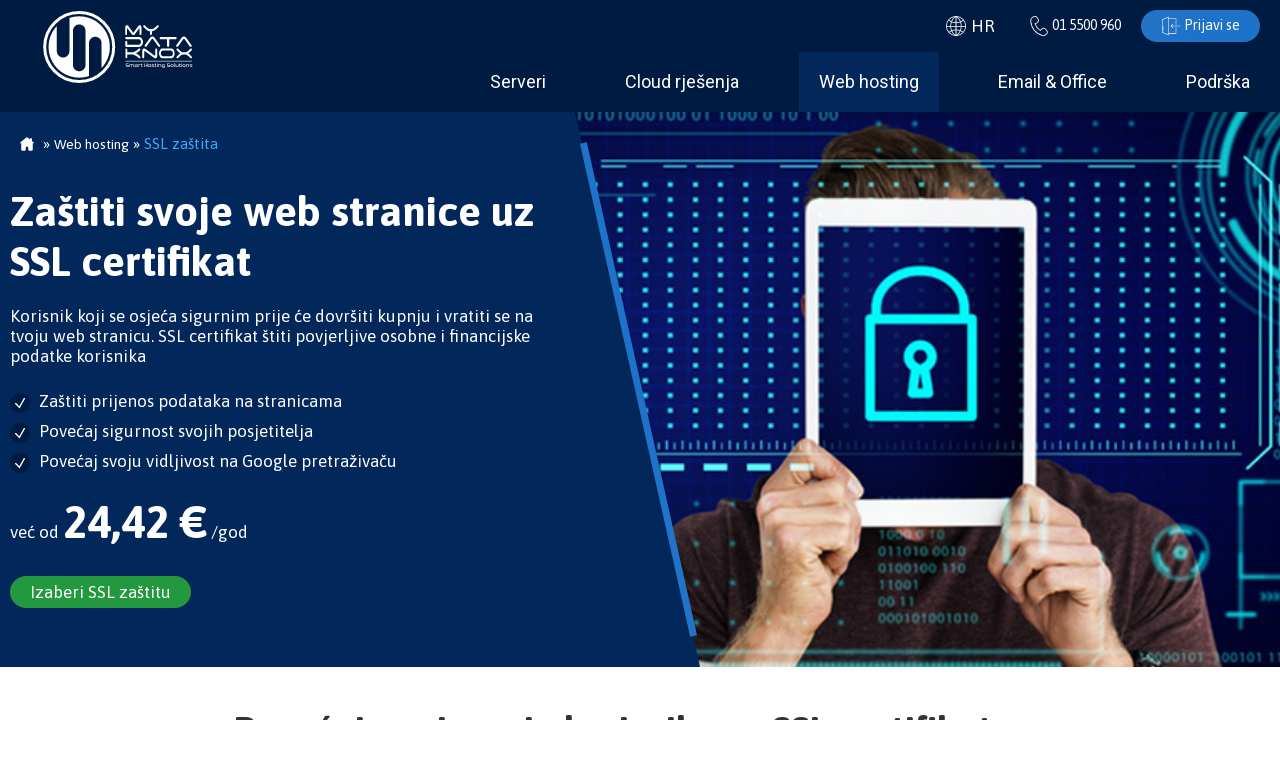

--- FILE ---
content_type: text/html; charset=UTF-8
request_url: https://mydataknox.com/hr/web-hosting/ssl-certifikat
body_size: 23486
content:
<!DOCTYPE html>
<html lang="hr" class="no-js">
<head>
    <!-- Google Tag Manager -->
    
    <!-- End Google Tag Manager -->    <meta charset="UTF-8">
    <meta name="viewport" content="width=device-width, initial-scale=1">
    <link rel="apple-touch-icon" sizes="180x180" href="https://mydataknox.com/wp-content/themes/twentysixteen-child/favicons/apple-touch-icon.png">
    <link rel="icon" type="image/png" href="https://mydataknox.com/wp-content/themes/twentysixteen-child/favicons/favicon-32x32.png" sizes="32x32">
    <link rel="icon" type="image/png" href="https://mydataknox.com/wp-content/themes/twentysixteen-child/favicons/favicon-16x16.png" sizes="16x16">
    <link rel="manifest" href="https://mydataknox.com/wp-content/themes/twentysixteen-child/favicons/manifest.json">
    <link rel="mask-icon" href="https://mydataknox.com/wp-content/themes/twentysixteen-child/favicons/safari-pinned-tab.svg" color="#ffffff">
    <link rel="shortcut icon" href="https://mydataknox.com/wp-content/themes/twentysixteen-child/favicons/favicon.ico">
    <link rel="profile" href="http://gmpg.org/xfn/11">
    
<style id="jetpack-boost-critical-css">@media all{@charset "UTF-8";@import url(https://fonts.googleapis.com/css?family=Asap:400,700|Roboto&display=swap);.wp-block-columns{align-items:normal!important;box-sizing:border-box;display:flex;flex-wrap:wrap!important}@media (min-width:782px){.wp-block-columns{flex-wrap:nowrap!important}}@media (max-width:781px){.wp-block-columns:not(.is-not-stacked-on-mobile)>.wp-block-column{flex-basis:100%!important}}@media (min-width:782px){.wp-block-columns:not(.is-not-stacked-on-mobile)>.wp-block-column{flex-basis:0;flex-grow:1}}:where(.wp-block-columns){margin-bottom:1.75em}.wp-block-column{flex-grow:1;min-width:0;overflow-wrap:break-word;word-break:break-word}ol,ul{box-sizing:border-box}.entry-content{counter-reset:footnotes}.screen-reader-text{clip:rect(1px,1px,1px,1px);word-wrap:normal!important;border:0;-webkit-clip-path:inset(50%);clip-path:inset(50%);height:1px;margin:-1px;overflow:hidden;padding:0;position:absolute;width:1px}.btn{border-radius:5px;border:0;box-shadow:none;padding:6px 10px;text-decoration:none}.btn-rounded{border-radius:20px}.btn-primary{background-color:#23983e;color:#fff}.btn-sm{padding:3px 15px}@media screen and (min-width:768px){.btn{padding:6px 20px}}h1{color:#333;font-size:2.1rem;font-weight:400;margin-top:0}h2{color:#333;font-size:1.9rem;font-weight:700;line-height:1.2;margin-top:0}h3{color:#333;font-size:1.75rem;font-weight:400;line-height:1.2;margin-top:0}h4{color:#333;font-size:1.45rem;font-weight:400;line-height:1.2;margin-top:0}@media screen and (min-width:1280px){h1{color:#333;font-size:2.471rem;font-weight:400;line-height:1.2;margin-top:0}h2{color:#333;font-size:2.235rem;font-weight:700;line-height:1.2;margin-top:0}h3{color:#333;font-size:1.765rem;font-weight:400;line-height:1.2;margin-top:0}h4{color:#333;font-size:1.529rem;font-weight:400;line-height:1.2;margin-top:0}}select{border-radius:20px;-moz-appearance:none;-webkit-appearance:none;appearance:none;background-color:#fff;background-image:url(https://mydataknox.com/wp-content/themes/twentysixteen-child/svg/FAQ-downMDK.svg);background-repeat:no-repeat;background-position:95%center;background-size:13px;border:1px solid #4b4b4b;box-shadow:none;padding:3px 5% 3px 10px;width:100%}.icon{display:inline-block;flex-shrink:0;max-width:100%;vertical-align:middle}.icon-15{height:15px}.icon-20{height:20px}.icon-100{height:60px;width:auto}@media screen and (min-width:980px){.icon-100{height:100px;width:auto}}.table-first-left .td:first-of-type{text-align:left}.div-table:nth-of-type(odd) .td:nth-of-type(2){background:rgba(215,247,255,.4)}.div-table .tr{display:table-row}.div-table .tr.hidden{display:none}.div-table .td{border-bottom:1px solid #001b41;display:table-cell;padding:10px}.div-table .td:first-of-type{max-width:200px;width:34%}.div-table .td:last-of-type{width:20%}@media screen and (min-width:980px){.div-table:not(.mobile-row) .td:first-of-type{width:0}.div-table:not(.mobile-row) .td:first-of-type :not(.larger){display:none}.div-table:not(.mobile-row) .td:last-of-type{width:100%}}@media screen and (min-width:1280px){.div-table .td:first-of-type{max-width:initial}}@media screen and (min-width:1440px){.div-table .td:first-of-type{max-width:initial}}.slides{position:relative;width:100%;overflow:hidden;transform:none;will-change:transform}.list-shadow-elem .js_slide{width:210px}.list-shadow-elem .popular{background:url(https://mydataknox.com/wp-content/themes/twentysixteen-child/svg/flag.svg) no-repeat center;color:#fff;font-size:smaller;left:calc(50% - 50px);padding:3px 20px;top:-8px;z-index:1}.list-shadow-larger .js_slide{width:295px}@media screen and (min-width:768px){.slides{justify-content:center;overflow-x:hidden}.list-shadow-elem .js_slide{width:235px}}@media screen and (min-width:1440px){.list-shadow-elem .js_slide{width:275px}}html{font-size:17px}body{color:#4b4b4b;font-family:Asap,sans-serif;font-size:1rem;line-height:1.2;margin:0;padding:0}.site,.site-inner,body,html{height:100%}.site-inner{display:flex;flex-direction:column}.site-content{flex:1 0 auto}img{max-width:100%}*{box-sizing:border-box}.inline-block{display:inline-block;vertical-align:center}p{margin:0}.container{display:block;margin:0 auto;padding:0 10px;width:1600px;max-width:100%!important}.container-100{padding:0}.section{padding:20px 0}.flex{align-items:start;align-self:center;display:flex}.flex-nowrap{flex-wrap:nowrap!important}.flex-stretch{align-items:stretch}.flex-between{justify-content:space-between}.m0{margin:0}.m-sm{margin:10px}.m-l{margin:20px}.m-lr-sm{margin-left:5px;margin-right:5px}.mr-sm{margin-right:5px}.mr-l{margin-right:15px}.mr-xl{margin-right:20px}.mb-m{margin-bottom:10px}.mb-l{margin-bottom:20px}.mb-xl{margin-bottom:30px}.p0{padding:0}.p-sm{padding:10px}.p-l{padding:20px}.p-tb-xxxl{padding-bottom:100px;padding-top:100px}.tac{text-align:center}.oldprice{text-decoration:line-through;font-size:.4em;color:#d55858;clear:both;display:block;line-height:1;font-style:italic;font-weight:600;min-height:15px}body .headerprice{position:relative;display:block;width:100%}body .headerprice .newprice{font-weight:600;font-size:2.6em}body .headerbutton{margin-top:1rem}.fwb{font-weight:700}.width-1{width:100%}a{color:#3fa9f5;text-decoration:none}ul{list-style:none;margin:0}.upper{line-height:30px;text-transform:uppercase}.color-white{color:#fff}.bg-white{background-color:#fff;color:#4b4b4b}.bg-color-product{background-color:rgba(86,232,125,.08)}.bg-color2{background-color:#02275a;color:#fff}.bg-color4{background-color:#23983e;color:#fff}.color-bg-grey{background-color:#f8f8f8}.fsmaller{font-size:.9em}.flarge{font-size:35px;line-height:40px}.rounded-light{border-radius:5px}.bg-gradient-blue{background:linear-gradient(to right,#1e72c7,#2374c7 50%,#1e72c7);color:#fff}.hidden{display:none}.absolute{position:absolute}.elem-before-blue-dark,.elem-before-popular{position:relative}.elem-before-blue-dark:before,.elem-before-popular:before{content:"";display:block;position:absolute}.elem-before-blue-dark:before,.elem-before-popular:before{height:8px;left:0;width:100%;top:0}.elem-before-popular:before{background:linear-gradient(to right,#1f8435,#23983e 55%,#23983e)}.elem-before-blue-dark:before{background-color:#02275a}.ov-hidden{overflow:hidden}.lh-l{line-height:30px}@media screen and (min-width:768px){.section{padding:40px 0}}@media screen and (min-width:1280px){body{font-size:17px}.container{padding:0 10px}.pageheader .container{padding:0}}.skip-link{display:none}.site-branding{background-color:#001b41}.custom-logo{display:block;height:auto;width:200px;max-height:90px}@media screen and (max-width:980px){.custom-logo{width:160px}}.menu-primary{display:none;font-family:Roboto,sans-serif;position:relative;width:100%}.menu-primary ul{display:flex;list-style:none;text-decoration:none}.menu-primary a{color:#fff;display:block;font-size:16px;line-height:30px;padding:5px 10px;text-decoration:none;margin-bottom:0}.menu-primary .current_page_item a{color:#3fa9f5}.menu-primary .menu-item-has-children{position:relative}.menu-primary .menu-item-has-children:before{background-color:transparent;content:"";display:inline-block;height:40px;width:40px;position:absolute;right:0;top:0;z-index:2}.menu-primary .menu-item-has-children:after{background:url(https://mydataknox.com/wp-content/themes/twentysixteen-child/svg/FAQ-down-blue.svg) no-repeat center;background-size:20px;content:"";display:inline-block;height:40px;width:40px;position:absolute;right:0;top:0;z-index:2}.menu-primary .menu-item-has-children a{position:relative;width:calc(100% - 50px);z-index:3}.menu-primary .menu-item-has-children .sub-menu{background-color:#02275a}.menu-primary .current-menu-ancestor>a,.menu-primary .current-menu-item>a{color:#fff;background-color:#02275a}.menu-primary .sub-menu{display:none;padding:0}.menu-primary .sub-menu a{color:#fff;padding-left:10px}.menu-primary .sub-menu .sub-menu a{padding-left:20px}.menu-primary .sub-menu .sub-menu .current-menu-item>a{color:#001b41;background-color:#e3f6f9}.menu-primary .sub-menu .current-menu-ancestor>a,.menu-primary .sub-menu .current-menu-item>a{color:#3fa9f5;background-color:#e3f6f9}.secondary-menu{align-items:center;color:#fff;justify-content:flex-end;padding:10px;text-decoration:none}.secondary-menu a{color:#fff;margin-left:10px;font-size:0;text-decoration:none}.secondary-menu a:first-of-type{margin-left:0}.secondary-menu .bg-gradient-blue{background:0 0;font-size:0}.language-switcher{margin-bottom:-30px;padding-bottom:30px;position:relative}.language-switcher ul{background-color:#fff;display:none;padding:0;position:absolute;right:0;text-align:center;top:25px;z-index:1;min-width:180px}.language-switcher a{color:#4b4b4b;display:block;margin:0!important;padding:5px 20px}.language-switcher .current-lang a{color:#3fa9f5}.language-switcher img.icon-language{margin-right:1px;vertical-align:bottom}@media screen and (max-width:767px){.language-switcher ul{min-width:150px}.language-switcher ul a{font-size:14px}}.breadcrumb{color:#fff;max-width:500px;margin:30px 0;z-index:2}.breadcrumb a{color:#fff}.breadcrumb>span>span:first-of-type>a{background:url(https://mydataknox.com/wp-content/themes/twentysixteen-child/svg/home-button.svg) no-repeat;background-size:14px;display:inline-block;font-size:0;line-height:25px;height:18px;margin-right:5px;width:14px}.breadcrumb .breadcrumb_last{color:#3fa9f5}.menu-toggle .bar1,.menu-toggle .bar2,.menu-toggle .bar3{width:30px;height:3px;background-color:#fff;margin:6px 0}@media screen and (min-width:980px){.breadcrumb{max-width:350px;margin:0;left:10px;position:absolute;top:80px}}@media screen and (min-width:1280px){.breadcrumb{max-width:420px;left:auto;top:135px;padding-left:10px}.menu-primary{display:flex;position:relative;width:800px}.menu-primary a{font-size:18px;margin-bottom:0;padding:15px 20px}.menu-primary>.menu-item-has-children>ul>li>a{padding-left:65px}.menu-primary .menu-item-has-children{position:initial}.menu-primary .menu-item-has-children:before{display:none}.menu-primary .menu-item-has-children:after{display:none}.menu-primary .menu-item-has-children a{width:100%;z-index:0}.menu-primary .menu-item-has-children .sub-menu{background:#fff}.menu-primary .icon-url-vps>a{background:url(https://mydataknox.com/wp-content/themes/twentysixteen-child/svg/krug-vps-blue.svg) no-repeat 20px center;background-size:30px}.menu-primary .icon-url-servers>a{background:url(https://mydataknox.com/wp-content/themes/twentysixteen-child/svg/servers.svg) no-repeat 20px center;background-size:30px}.menu-primary .icon-url-backup>a{background:url(https://mydataknox.com/wp-content/themes/twentysixteen-child/svg/cloud-solutions-pure.svg) no-repeat 20px center;background-size:30px}.menu-primary .icon-url-domain>a{background:url(https://mydataknox.com/wp-content/themes/twentysixteen-child/svg/desktop-monitor.svg) no-repeat 20px center;background-size:30px}.menu-primary .icon-url-ssl-lock>a{background:url(https://mydataknox.com/wp-content/themes/twentysixteen-child/svg/icon-ssl-lock.svg) no-repeat 20px center;background-size:30px}.menu-primary .icon-url-dns>a{background:url(https://mydataknox.com/wp-content/themes/twentysixteen-child/svg/dns.svg) no-repeat 20px center;background-size:30px}.menu-primary .icon-url-web-hosting>a{background:url(https://mydataknox.com/wp-content/themes/twentysixteen-child/svg/servers.svg) no-repeat 20px center;background-size:30px}.menu-primary .sub-menu a{color:#4b4b4b}.menu-primary .sub-menu .sub-menu .current-menu-item>a{color:#001b41}.secondary-menu a{font-size:14px;margin-left:20px}.secondary-menu a:first-of-type{margin-left:20px}.secondary-menu .btn-rounded.bg-gradient-blue{background:linear-gradient(to right,#2374c7,#1e72c7 55%,#1e72c7);color:#fff;font-size:14px}.sub-menu{box-shadow:1px 1px 5px -1px #001b41;background:#fff;flex-direction:column;left:0;padding:0;position:absolute;width:100%;top:60px;z-index:10}.sub-menu .menu-item-has-children .sub-menu{box-shadow:none;left:auto;height:100%;right:0;width:50%;top:0}.sub-menu .menu-item-has-children .sub-menu li{width:100%}.sub-menu .menu-item-has-children .sub-menu a{background-color:transparent}.sub-menu .menu-item-has-children .sub-menu .current-menu-item a{background-color:#e3f6f9;color:#001b41}.sub-menu>.menu-item{width:50%}.sub-menu>.menu-item>a{display:block;padding:10px 20px}.sub-menu a{color:#001b41}.sub-menu .current-menu-item{background-color:#e3f6f9}.sub-menu .current-menu-parent{background-color:#e3f6f9}li.menu-item-has-children ul.sub-menu li.menu-item-has-children>a:after{content:"»";color:#748688;display:inline-block;height:20px;width:20px;position:absolute;right:0;top:0;z-index:2;line-height:50px}}footer a{color:#fff;text-decoration:none;font-size:.9em}.cover-image .divider-after,.cover-image .divider-before{border-style:solid;height:100%;position:absolute;width:0;top:0;z-index:2}.cover-image .divider-after:before,.cover-image .divider-before:before{background:linear-gradient(to top,#2374c7,#1e72c7 55%,#1e72c7);bottom:25px;content:"";height:505px;left:-65px;position:absolute;width:7px;transform:rotate(-12.6deg)}.list-shadow-elem>li{flex-shrink:0}.list-shadow-elem>li>div{box-shadow:1px 2px 4px 0#afb1b1;border-radius:5px;font-family:Roboto,sans-serif;height:100%}.list-shadow-larger>li{flex-shrink:0}.wp-block-columns.has-2-columns{display:flex;flex-wrap:wrap;flex-direction:column-reverse;justify-content:space-between}.wp-block-columns.has-2-columns .wp-block-column{margin:0;width:100%}.wp-block-columns.has-2-columns .wp-block-column:first-of-type{align-items:flex-start;display:flex;justify-content:center;flex-direction:column;padding:20px 10px}.wp-block-columns.has-2-columns .wp-block-column:first-of-type .flex{justify-content:space-between}.tile-hosting>li{position:relative}.cover-image{height:280px;margin-left:0;overflow:hidden;position:relative}.cover-image .divider-before{display:none;border-width:555px 0 0 125px;border-color:transparent #02275a transparent;left:0;background-color:transparent}.cover-image .divider-after{display:none;border-width:555px 0 0 125px;border-color:#02275a transparent transparent;right:0;background-color:transparent}@media screen and (max-width:1279px){.desktop-only{display:none!important}}@media screen and (min-width:980px){.wp-block-columns.has-2-columns{flex-direction:row}.wp-block-columns.has-2-columns .wp-block-column:first-of-type{padding:40px 125px 10px 10px}.wp-block-columns.has-2-columns .wp-block-column:first-of-type .flex{justify-content:flex-start}.cover-image{margin-left:-135px;height:535px;background-repeat:no-repeat;background-position-y:center;background-position-x:center;background-size:cover}.cover-image .divider-before{display:block}}section.container.standardpage article.type-page{padding:40px 0}section.container.standardpage article.type-page p{padding:10px 0}section.container.standardpage article.type-page ol li{margin:5px 0}section.container.standardpage article.type-page ul{list-style-type:disc}section.container.standardpage article.type-page ol ul{list-style:circle}section.container.standardpage article.type-page h2,section.container.standardpage article.type-page h3{margin:20px 0 5px 0}@media screen and (min-width:1280px){.wp-block-columns.has-2-columns{flex-direction:row}.wp-block-columns.has-2-columns .wp-block-column:first-of-type{padding:45px 200px 10px 10px}.wp-block-columns.has-2-columns .wp-block-column:first-of-type .flex{justify-content:flex-start}.mobile-only{display:none!important}.cover-image{margin-left:-170px;height:555px}}@media screen and (min-width:1600px){.cover-image .divider-after{display:block}}}@media all{@charset "UTF-8";@import url(https://fonts.googleapis.com/css?family=Asap:400,700|Roboto&display=swap);.wp-block-columns{align-items:normal!important;box-sizing:border-box;display:flex;flex-wrap:wrap!important}@media (min-width:782px){.wp-block-columns{flex-wrap:nowrap!important}}@media (max-width:781px){.wp-block-columns:not(.is-not-stacked-on-mobile)>.wp-block-column{flex-basis:100%!important}}@media (min-width:782px){.wp-block-columns:not(.is-not-stacked-on-mobile)>.wp-block-column{flex-basis:0;flex-grow:1}}:where(.wp-block-columns){margin-bottom:1.75em}.wp-block-column{flex-grow:1;min-width:0;overflow-wrap:break-word;word-break:break-word}ol,ul{box-sizing:border-box}.entry-content{counter-reset:footnotes}.screen-reader-text{clip:rect(1px,1px,1px,1px);word-wrap:normal!important;border:0;-webkit-clip-path:inset(50%);clip-path:inset(50%);height:1px;margin:-1px;overflow:hidden;padding:0;position:absolute;width:1px}.btn{border-radius:5px;border:0;box-shadow:none;padding:6px 10px;text-decoration:none}.btn-rounded{border-radius:20px}.btn-primary{background-color:#23983e;color:#fff}.btn-sm{padding:3px 15px}@media screen and (min-width:768px){.btn{padding:6px 20px}}h1{color:#333;font-size:2.1rem;font-weight:400;margin-top:0}h2{color:#333;font-size:1.9rem;font-weight:700;line-height:1.2;margin-top:0}h3{color:#333;font-size:1.75rem;font-weight:400;line-height:1.2;margin-top:0}h4{color:#333;font-size:1.45rem;font-weight:400;line-height:1.2;margin-top:0}@media screen and (min-width:1280px){h1{color:#333;font-size:2.471rem;font-weight:400;line-height:1.2;margin-top:0}h2{color:#333;font-size:2.235rem;font-weight:700;line-height:1.2;margin-top:0}h3{color:#333;font-size:1.765rem;font-weight:400;line-height:1.2;margin-top:0}h4{color:#333;font-size:1.529rem;font-weight:400;line-height:1.2;margin-top:0}}select{border-radius:20px;-moz-appearance:none;-webkit-appearance:none;appearance:none;background-color:#fff;background-image:url(https://mydataknox.com/wp-content/themes/twentysixteen-child/svg/FAQ-downMDK.svg);background-repeat:no-repeat;background-position:95%center;background-size:13px;border:1px solid #4b4b4b;box-shadow:none;padding:3px 5% 3px 10px;width:100%}.icon{display:inline-block;flex-shrink:0;max-width:100%;vertical-align:middle}.icon-15{height:15px}.icon-20{height:20px}.icon-100{height:60px;width:auto}@media screen and (min-width:980px){.icon-100{height:100px;width:auto}}.table-first-left .td:first-of-type{text-align:left}.div-table:nth-of-type(odd) .td:nth-of-type(2){background:rgba(215,247,255,.4)}.div-table .tr{display:table-row}.div-table .tr.hidden{display:none}.div-table .td{border-bottom:1px solid #001b41;display:table-cell;padding:10px}.div-table .td:first-of-type{max-width:200px;width:34%}.div-table .td:last-of-type{width:20%}@media screen and (min-width:980px){.div-table:not(.mobile-row) .td:first-of-type{width:0}.div-table:not(.mobile-row) .td:first-of-type :not(.larger){display:none}.div-table:not(.mobile-row) .td:last-of-type{width:100%}}@media screen and (min-width:1280px){.div-table .td:first-of-type{max-width:initial}}@media screen and (min-width:1440px){.div-table .td:first-of-type{max-width:initial}}.slides{position:relative;width:100%;overflow:hidden;transform:none;will-change:transform}.list-shadow-elem .js_slide{width:210px}.list-shadow-elem .popular{background:url(https://mydataknox.com/wp-content/themes/twentysixteen-child/svg/flag.svg) no-repeat center;color:#fff;font-size:smaller;left:calc(50% - 50px);padding:3px 20px;top:-8px;z-index:1}.list-shadow-larger .js_slide{width:295px}@media screen and (min-width:768px){.slides{justify-content:center;overflow-x:hidden}.list-shadow-elem .js_slide{width:235px}}@media screen and (min-width:1440px){.list-shadow-elem .js_slide{width:275px}}html{font-size:17px}body{color:#4b4b4b;font-family:Asap,sans-serif;font-size:1rem;line-height:1.2;margin:0;padding:0}.site,.site-inner,body,html{height:100%}.site-inner{display:flex;flex-direction:column}.site-content{flex:1 0 auto}img{max-width:100%}*{box-sizing:border-box}.inline-block{display:inline-block;vertical-align:center}p{margin:0}.container{display:block;margin:0 auto;padding:0 10px;width:1600px;max-width:100%!important}.container-100{padding:0}.section{padding:20px 0}.flex{align-items:start;align-self:center;display:flex}.flex-nowrap{flex-wrap:nowrap!important}.flex-stretch{align-items:stretch}.flex-between{justify-content:space-between}.m0{margin:0}.m-sm{margin:10px}.m-l{margin:20px}.m-lr-sm{margin-left:5px;margin-right:5px}.mr-sm{margin-right:5px}.mr-l{margin-right:15px}.mr-xl{margin-right:20px}.mb-m{margin-bottom:10px}.mb-l{margin-bottom:20px}.mb-xl{margin-bottom:30px}.p0{padding:0}.p-sm{padding:10px}.p-l{padding:20px}.p-tb-xxxl{padding-bottom:100px;padding-top:100px}.tac{text-align:center}.oldprice{text-decoration:line-through;font-size:.4em;color:#d55858;clear:both;display:block;line-height:1;font-style:italic;font-weight:600;min-height:15px}body .headerprice{position:relative;display:block;width:100%}body .headerprice .newprice{font-weight:600;font-size:2.6em}body .headerbutton{margin-top:1rem}.fwb{font-weight:700}.width-1{width:100%}a{color:#3fa9f5;text-decoration:none}ul{list-style:none;margin:0}.upper{line-height:30px;text-transform:uppercase}.color-white{color:#fff}.bg-white{background-color:#fff;color:#4b4b4b}.bg-color-product{background-color:rgba(86,232,125,.08)}.bg-color2{background-color:#02275a;color:#fff}.bg-color4{background-color:#23983e;color:#fff}.color-bg-grey{background-color:#f8f8f8}.fsmaller{font-size:.9em}.flarge{font-size:35px;line-height:40px}.rounded-light{border-radius:5px}.bg-gradient-blue{background:linear-gradient(to right,#1e72c7,#2374c7 50%,#1e72c7);color:#fff}.hidden{display:none}.absolute{position:absolute}.elem-before-blue-dark,.elem-before-popular{position:relative}.elem-before-blue-dark:before,.elem-before-popular:before{content:"";display:block;position:absolute}.elem-before-blue-dark:before,.elem-before-popular:before{height:8px;left:0;width:100%;top:0}.elem-before-popular:before{background:linear-gradient(to right,#1f8435,#23983e 55%,#23983e)}.elem-before-blue-dark:before{background-color:#02275a}.ov-hidden{overflow:hidden}.lh-l{line-height:30px}@media screen and (min-width:768px){.section{padding:40px 0}}@media screen and (min-width:1280px){body{font-size:17px}.container{padding:0 10px}.pageheader .container{padding:0}}.skip-link{display:none}.site-branding{background-color:#001b41}.custom-logo{display:block;height:auto;width:200px;max-height:90px}@media screen and (max-width:980px){.custom-logo{width:160px}}.menu-primary{display:none;font-family:Roboto,sans-serif;position:relative;width:100%}.menu-primary ul{display:flex;list-style:none;text-decoration:none}.menu-primary a{color:#fff;display:block;font-size:16px;line-height:30px;padding:5px 10px;text-decoration:none;margin-bottom:0}.menu-primary .current_page_item a{color:#3fa9f5}.menu-primary .menu-item-has-children{position:relative}.menu-primary .menu-item-has-children:before{background-color:transparent;content:"";display:inline-block;height:40px;width:40px;position:absolute;right:0;top:0;z-index:2}.menu-primary .menu-item-has-children:after{background:url(https://mydataknox.com/wp-content/themes/twentysixteen-child/svg/FAQ-down-blue.svg) no-repeat center;background-size:20px;content:"";display:inline-block;height:40px;width:40px;position:absolute;right:0;top:0;z-index:2}.menu-primary .menu-item-has-children a{position:relative;width:calc(100% - 50px);z-index:3}.menu-primary .menu-item-has-children .sub-menu{background-color:#02275a}.menu-primary .current-menu-ancestor>a,.menu-primary .current-menu-item>a{color:#fff;background-color:#02275a}.menu-primary .sub-menu{display:none;padding:0}.menu-primary .sub-menu a{color:#fff;padding-left:10px}.menu-primary .sub-menu .sub-menu a{padding-left:20px}.menu-primary .sub-menu .sub-menu .current-menu-item>a{color:#001b41;background-color:#e3f6f9}.menu-primary .sub-menu .current-menu-ancestor>a,.menu-primary .sub-menu .current-menu-item>a{color:#3fa9f5;background-color:#e3f6f9}.secondary-menu{align-items:center;color:#fff;justify-content:flex-end;padding:10px;text-decoration:none}.secondary-menu a{color:#fff;margin-left:10px;font-size:0;text-decoration:none}.secondary-menu a:first-of-type{margin-left:0}.secondary-menu .bg-gradient-blue{background:0 0;font-size:0}.language-switcher{margin-bottom:-30px;padding-bottom:30px;position:relative}.language-switcher ul{background-color:#fff;display:none;padding:0;position:absolute;right:0;text-align:center;top:25px;z-index:1;min-width:180px}.language-switcher a{color:#4b4b4b;display:block;margin:0!important;padding:5px 20px}.language-switcher .current-lang a{color:#3fa9f5}.language-switcher img.icon-language{margin-right:1px;vertical-align:bottom}@media screen and (max-width:767px){.language-switcher ul{min-width:150px}.language-switcher ul a{font-size:14px}}.breadcrumb{color:#fff;max-width:500px;margin:30px 0;z-index:2}.breadcrumb a{color:#fff}.breadcrumb>span>span:first-of-type>a{background:url(https://mydataknox.com/wp-content/themes/twentysixteen-child/svg/home-button.svg) no-repeat;background-size:14px;display:inline-block;font-size:0;line-height:25px;height:18px;margin-right:5px;width:14px}.breadcrumb .breadcrumb_last{color:#3fa9f5}.menu-toggle .bar1,.menu-toggle .bar2,.menu-toggle .bar3{width:30px;height:3px;background-color:#fff;margin:6px 0}@media screen and (min-width:980px){.breadcrumb{max-width:350px;margin:0;left:10px;position:absolute;top:80px}}@media screen and (min-width:1280px){.breadcrumb{max-width:420px;left:auto;top:135px;padding-left:10px}.menu-primary{display:flex;position:relative;width:800px}.menu-primary a{font-size:18px;margin-bottom:0;padding:15px 20px}.menu-primary>.menu-item-has-children>ul>li>a{padding-left:65px}.menu-primary .menu-item-has-children{position:initial}.menu-primary .menu-item-has-children:before{display:none}.menu-primary .menu-item-has-children:after{display:none}.menu-primary .menu-item-has-children a{width:100%;z-index:0}.menu-primary .menu-item-has-children .sub-menu{background:#fff}.menu-primary .icon-url-vps>a{background:url(https://mydataknox.com/wp-content/themes/twentysixteen-child/svg/krug-vps-blue.svg) no-repeat 20px center;background-size:30px}.menu-primary .icon-url-servers>a{background:url(https://mydataknox.com/wp-content/themes/twentysixteen-child/svg/servers.svg) no-repeat 20px center;background-size:30px}.menu-primary .icon-url-backup>a{background:url(https://mydataknox.com/wp-content/themes/twentysixteen-child/svg/cloud-solutions-pure.svg) no-repeat 20px center;background-size:30px}.menu-primary .icon-url-domain>a{background:url(https://mydataknox.com/wp-content/themes/twentysixteen-child/svg/desktop-monitor.svg) no-repeat 20px center;background-size:30px}.menu-primary .icon-url-ssl-lock>a{background:url(https://mydataknox.com/wp-content/themes/twentysixteen-child/svg/icon-ssl-lock.svg) no-repeat 20px center;background-size:30px}.menu-primary .icon-url-dns>a{background:url(https://mydataknox.com/wp-content/themes/twentysixteen-child/svg/dns.svg) no-repeat 20px center;background-size:30px}.menu-primary .icon-url-web-hosting>a{background:url(https://mydataknox.com/wp-content/themes/twentysixteen-child/svg/servers.svg) no-repeat 20px center;background-size:30px}.menu-primary .sub-menu a{color:#4b4b4b}.menu-primary .sub-menu .sub-menu .current-menu-item>a{color:#001b41}.secondary-menu a{font-size:14px;margin-left:20px}.secondary-menu a:first-of-type{margin-left:20px}.secondary-menu .btn-rounded.bg-gradient-blue{background:linear-gradient(to right,#2374c7,#1e72c7 55%,#1e72c7);color:#fff;font-size:14px}.sub-menu{box-shadow:1px 1px 5px -1px #001b41;background:#fff;flex-direction:column;left:0;padding:0;position:absolute;width:100%;top:60px;z-index:10}.sub-menu .menu-item-has-children .sub-menu{box-shadow:none;left:auto;height:100%;right:0;width:50%;top:0}.sub-menu .menu-item-has-children .sub-menu li{width:100%}.sub-menu .menu-item-has-children .sub-menu a{background-color:transparent}.sub-menu .menu-item-has-children .sub-menu .current-menu-item a{background-color:#e3f6f9;color:#001b41}.sub-menu>.menu-item{width:50%}.sub-menu>.menu-item>a{display:block;padding:10px 20px}.sub-menu a{color:#001b41}.sub-menu .current-menu-item{background-color:#e3f6f9}.sub-menu .current-menu-parent{background-color:#e3f6f9}li.menu-item-has-children ul.sub-menu li.menu-item-has-children>a:after{content:"»";color:#748688;display:inline-block;height:20px;width:20px;position:absolute;right:0;top:0;z-index:2;line-height:50px}}footer a{color:#fff;text-decoration:none;font-size:.9em}.cover-image .divider-after,.cover-image .divider-before{border-style:solid;height:100%;position:absolute;width:0;top:0;z-index:2}.cover-image .divider-after:before,.cover-image .divider-before:before{background:linear-gradient(to top,#2374c7,#1e72c7 55%,#1e72c7);bottom:25px;content:"";height:505px;left:-65px;position:absolute;width:7px;transform:rotate(-12.6deg)}.list-shadow-elem>li{flex-shrink:0}.list-shadow-elem>li>div{box-shadow:1px 2px 4px 0#afb1b1;border-radius:5px;font-family:Roboto,sans-serif;height:100%}.list-shadow-larger>li{flex-shrink:0}.wp-block-columns.has-2-columns{display:flex;flex-wrap:wrap;flex-direction:column-reverse;justify-content:space-between}.wp-block-columns.has-2-columns .wp-block-column{margin:0;width:100%}.wp-block-columns.has-2-columns .wp-block-column:first-of-type{align-items:flex-start;display:flex;justify-content:center;flex-direction:column;padding:20px 10px}.wp-block-columns.has-2-columns .wp-block-column:first-of-type .flex{justify-content:space-between}.tile-hosting>li{position:relative}.cover-image{height:280px;margin-left:0;overflow:hidden;position:relative}.cover-image .divider-before{display:none;border-width:555px 0 0 125px;border-color:transparent #02275a transparent;left:0;background-color:transparent}.cover-image .divider-after{display:none;border-width:555px 0 0 125px;border-color:#02275a transparent transparent;right:0;background-color:transparent}@media screen and (max-width:1279px){.desktop-only{display:none!important}}@media screen and (min-width:980px){.wp-block-columns.has-2-columns{flex-direction:row}.wp-block-columns.has-2-columns .wp-block-column:first-of-type{padding:40px 125px 10px 10px}.wp-block-columns.has-2-columns .wp-block-column:first-of-type .flex{justify-content:flex-start}.cover-image{margin-left:-135px;height:535px;background-repeat:no-repeat;background-position-y:center;background-position-x:center;background-size:cover}.cover-image .divider-before{display:block}}section.container.standardpage article.type-page{padding:40px 0}section.container.standardpage article.type-page p{padding:10px 0}section.container.standardpage article.type-page ol li{margin:5px 0}section.container.standardpage article.type-page ul{list-style-type:disc}section.container.standardpage article.type-page ol ul{list-style:circle}section.container.standardpage article.type-page h2,section.container.standardpage article.type-page h3{margin:20px 0 5px 0}@media screen and (min-width:1280px){.wp-block-columns.has-2-columns{flex-direction:row}.wp-block-columns.has-2-columns .wp-block-column:first-of-type{padding:45px 200px 10px 10px}.wp-block-columns.has-2-columns .wp-block-column:first-of-type .flex{justify-content:flex-start}.mobile-only{display:none!important}.cover-image{margin-left:-170px;height:555px}}@media screen and (min-width:1600px){.cover-image .divider-after{display:block}}}</style><meta name='robots' content='index, follow, max-image-preview:large, max-snippet:-1, max-video-preview:-1' />
<link rel="alternate" href="https://mydataknox.com/hr/web-hosting/ssl-certifikat" hreflang="hr" />
<link rel="alternate" href="https://mydataknox.com/en/web-hosting/ssl-certificate" hreflang="en" />

	<!-- This site is optimized with the Yoast SEO plugin v21.5 - https://yoast.com/wordpress/plugins/seo/ -->
	<title>SSL certifikati, zaštiti podatke na web stranici | MyDataKnox</title>
	<meta name="description" content="Povećaj povjerenje korisnika sa SSL certifikatom! Osiguraj svoje stranice, pronađi SSL certifikat koji ti odgovara!" />
	<link rel="canonical" href="https://mydataknox.com/hr/web-hosting/ssl-certifikat" />
	<meta property="og:locale" content="hr_HR" />
	<meta property="og:locale:alternate" content="en_GB" />
	<meta property="og:type" content="article" />
	<meta property="og:title" content="SSL certifikati, zaštiti podatke na web stranici | MyDataKnox" />
	<meta property="og:description" content="Povećaj povjerenje korisnika sa SSL certifikatom! Osiguraj svoje stranice, pronađi SSL certifikat koji ti odgovara!" />
	<meta property="og:url" content="https://mydataknox.com/hr/web-hosting/ssl-certifikat" />
	<meta property="og:site_name" content="MyDataKnox" />
	<meta property="article:publisher" content="https://www.facebook.com/mydataknox/" />
	<meta property="article:modified_time" content="2025-04-15T15:37:07+00:00" />
	<meta name="twitter:card" content="summary_large_image" />
	
	<!-- / Yoast SEO plugin. -->


<link rel='dns-prefetch' href='//www.googletagmanager.com' />
<link rel='dns-prefetch' href='//i0.wp.com' />

<style>
img.wp-smiley,
img.emoji {
	display: inline !important;
	border: none !important;
	box-shadow: none !important;
	height: 1em !important;
	width: 1em !important;
	margin: 0 0.07em !important;
	vertical-align: -0.1em !important;
	background: none !important;
	padding: 0 !important;
}
</style>
	<noscript><link rel='stylesheet' id='all-css-847e43e0bc3387b83b529348fd61b782' href='https://mydataknox.com/_jb_static/??[base64]/Hr3suP76WvCTD9u2adrd1/d+/5G6w/YKZ/ugpw==' type='text/css' media='all' /></noscript><link rel='stylesheet' id='all-css-847e43e0bc3387b83b529348fd61b782' href='https://mydataknox.com/_jb_static/??[base64]/Hr3suP76WvCTD9u2adrd1/d+/5G6w/YKZ/ugpw==' type='text/css' media="not all" data-media="all" onload="this.media=this.dataset.media; delete this.dataset.media; this.removeAttribute( 'onload' );" />
<style id='wp-block-library-theme-inline-css'>
.wp-block-audio figcaption{color:#555;font-size:13px;text-align:center}.is-dark-theme .wp-block-audio figcaption{color:hsla(0,0%,100%,.65)}.wp-block-audio{margin:0 0 1em}.wp-block-code{border:1px solid #ccc;border-radius:4px;font-family:Menlo,Consolas,monaco,monospace;padding:.8em 1em}.wp-block-embed figcaption{color:#555;font-size:13px;text-align:center}.is-dark-theme .wp-block-embed figcaption{color:hsla(0,0%,100%,.65)}.wp-block-embed{margin:0 0 1em}.blocks-gallery-caption{color:#555;font-size:13px;text-align:center}.is-dark-theme .blocks-gallery-caption{color:hsla(0,0%,100%,.65)}.wp-block-image figcaption{color:#555;font-size:13px;text-align:center}.is-dark-theme .wp-block-image figcaption{color:hsla(0,0%,100%,.65)}.wp-block-image{margin:0 0 1em}.wp-block-pullquote{border-bottom:4px solid;border-top:4px solid;color:currentColor;margin-bottom:1.75em}.wp-block-pullquote cite,.wp-block-pullquote footer,.wp-block-pullquote__citation{color:currentColor;font-size:.8125em;font-style:normal;text-transform:uppercase}.wp-block-quote{border-left:.25em solid;margin:0 0 1.75em;padding-left:1em}.wp-block-quote cite,.wp-block-quote footer{color:currentColor;font-size:.8125em;font-style:normal;position:relative}.wp-block-quote.has-text-align-right{border-left:none;border-right:.25em solid;padding-left:0;padding-right:1em}.wp-block-quote.has-text-align-center{border:none;padding-left:0}.wp-block-quote.is-large,.wp-block-quote.is-style-large,.wp-block-quote.is-style-plain{border:none}.wp-block-search .wp-block-search__label{font-weight:700}.wp-block-search__button{border:1px solid #ccc;padding:.375em .625em}:where(.wp-block-group.has-background){padding:1.25em 2.375em}.wp-block-separator.has-css-opacity{opacity:.4}.wp-block-separator{border:none;border-bottom:2px solid;margin-left:auto;margin-right:auto}.wp-block-separator.has-alpha-channel-opacity{opacity:1}.wp-block-separator:not(.is-style-wide):not(.is-style-dots){width:100px}.wp-block-separator.has-background:not(.is-style-dots){border-bottom:none;height:1px}.wp-block-separator.has-background:not(.is-style-wide):not(.is-style-dots){height:2px}.wp-block-table{margin:0 0 1em}.wp-block-table td,.wp-block-table th{word-break:normal}.wp-block-table figcaption{color:#555;font-size:13px;text-align:center}.is-dark-theme .wp-block-table figcaption{color:hsla(0,0%,100%,.65)}.wp-block-video figcaption{color:#555;font-size:13px;text-align:center}.is-dark-theme .wp-block-video figcaption{color:hsla(0,0%,100%,.65)}.wp-block-video{margin:0 0 1em}.wp-block-template-part.has-background{margin-bottom:0;margin-top:0;padding:1.25em 2.375em}
</style>
<style id='classic-theme-styles-inline-css'>
/*! This file is auto-generated */
.wp-block-button__link{color:#fff;background-color:#32373c;border-radius:9999px;box-shadow:none;text-decoration:none;padding:calc(.667em + 2px) calc(1.333em + 2px);font-size:1.125em}.wp-block-file__button{background:#32373c;color:#fff;text-decoration:none}
</style>
<style id='global-styles-inline-css'>
body{--wp--preset--color--black: #000000;--wp--preset--color--cyan-bluish-gray: #abb8c3;--wp--preset--color--white: #fff;--wp--preset--color--pale-pink: #f78da7;--wp--preset--color--vivid-red: #cf2e2e;--wp--preset--color--luminous-vivid-orange: #ff6900;--wp--preset--color--luminous-vivid-amber: #fcb900;--wp--preset--color--light-green-cyan: #7bdcb5;--wp--preset--color--vivid-green-cyan: #00d084;--wp--preset--color--pale-cyan-blue: #8ed1fc;--wp--preset--color--vivid-cyan-blue: #0693e3;--wp--preset--color--vivid-purple: #9b51e0;--wp--preset--color--dark-gray: #1a1a1a;--wp--preset--color--medium-gray: #686868;--wp--preset--color--light-gray: #e5e5e5;--wp--preset--color--blue-gray: #4d545c;--wp--preset--color--bright-blue: #007acc;--wp--preset--color--light-blue: #9adffd;--wp--preset--color--dark-brown: #402b30;--wp--preset--color--medium-brown: #774e24;--wp--preset--color--dark-red: #640c1f;--wp--preset--color--bright-red: #ff675f;--wp--preset--color--yellow: #ffef8e;--wp--preset--gradient--vivid-cyan-blue-to-vivid-purple: linear-gradient(135deg,rgba(6,147,227,1) 0%,rgb(155,81,224) 100%);--wp--preset--gradient--light-green-cyan-to-vivid-green-cyan: linear-gradient(135deg,rgb(122,220,180) 0%,rgb(0,208,130) 100%);--wp--preset--gradient--luminous-vivid-amber-to-luminous-vivid-orange: linear-gradient(135deg,rgba(252,185,0,1) 0%,rgba(255,105,0,1) 100%);--wp--preset--gradient--luminous-vivid-orange-to-vivid-red: linear-gradient(135deg,rgba(255,105,0,1) 0%,rgb(207,46,46) 100%);--wp--preset--gradient--very-light-gray-to-cyan-bluish-gray: linear-gradient(135deg,rgb(238,238,238) 0%,rgb(169,184,195) 100%);--wp--preset--gradient--cool-to-warm-spectrum: linear-gradient(135deg,rgb(74,234,220) 0%,rgb(151,120,209) 20%,rgb(207,42,186) 40%,rgb(238,44,130) 60%,rgb(251,105,98) 80%,rgb(254,248,76) 100%);--wp--preset--gradient--blush-light-purple: linear-gradient(135deg,rgb(255,206,236) 0%,rgb(152,150,240) 100%);--wp--preset--gradient--blush-bordeaux: linear-gradient(135deg,rgb(254,205,165) 0%,rgb(254,45,45) 50%,rgb(107,0,62) 100%);--wp--preset--gradient--luminous-dusk: linear-gradient(135deg,rgb(255,203,112) 0%,rgb(199,81,192) 50%,rgb(65,88,208) 100%);--wp--preset--gradient--pale-ocean: linear-gradient(135deg,rgb(255,245,203) 0%,rgb(182,227,212) 50%,rgb(51,167,181) 100%);--wp--preset--gradient--electric-grass: linear-gradient(135deg,rgb(202,248,128) 0%,rgb(113,206,126) 100%);--wp--preset--gradient--midnight: linear-gradient(135deg,rgb(2,3,129) 0%,rgb(40,116,252) 100%);--wp--preset--font-size--small: 13px;--wp--preset--font-size--medium: 20px;--wp--preset--font-size--large: 36px;--wp--preset--font-size--x-large: 42px;--wp--preset--spacing--20: 0.44rem;--wp--preset--spacing--30: 0.67rem;--wp--preset--spacing--40: 1rem;--wp--preset--spacing--50: 1.5rem;--wp--preset--spacing--60: 2.25rem;--wp--preset--spacing--70: 3.38rem;--wp--preset--spacing--80: 5.06rem;--wp--preset--shadow--natural: 6px 6px 9px rgba(0, 0, 0, 0.2);--wp--preset--shadow--deep: 12px 12px 50px rgba(0, 0, 0, 0.4);--wp--preset--shadow--sharp: 6px 6px 0px rgba(0, 0, 0, 0.2);--wp--preset--shadow--outlined: 6px 6px 0px -3px rgba(255, 255, 255, 1), 6px 6px rgba(0, 0, 0, 1);--wp--preset--shadow--crisp: 6px 6px 0px rgba(0, 0, 0, 1);}:where(.is-layout-flex){gap: 0.5em;}:where(.is-layout-grid){gap: 0.5em;}body .is-layout-flow > .alignleft{float: left;margin-inline-start: 0;margin-inline-end: 2em;}body .is-layout-flow > .alignright{float: right;margin-inline-start: 2em;margin-inline-end: 0;}body .is-layout-flow > .aligncenter{margin-left: auto !important;margin-right: auto !important;}body .is-layout-constrained > .alignleft{float: left;margin-inline-start: 0;margin-inline-end: 2em;}body .is-layout-constrained > .alignright{float: right;margin-inline-start: 2em;margin-inline-end: 0;}body .is-layout-constrained > .aligncenter{margin-left: auto !important;margin-right: auto !important;}body .is-layout-constrained > :where(:not(.alignleft):not(.alignright):not(.alignfull)){max-width: var(--wp--style--global--content-size);margin-left: auto !important;margin-right: auto !important;}body .is-layout-constrained > .alignwide{max-width: var(--wp--style--global--wide-size);}body .is-layout-flex{display: flex;}body .is-layout-flex{flex-wrap: wrap;align-items: center;}body .is-layout-flex > *{margin: 0;}body .is-layout-grid{display: grid;}body .is-layout-grid > *{margin: 0;}:where(.wp-block-columns.is-layout-flex){gap: 2em;}:where(.wp-block-columns.is-layout-grid){gap: 2em;}:where(.wp-block-post-template.is-layout-flex){gap: 1.25em;}:where(.wp-block-post-template.is-layout-grid){gap: 1.25em;}.has-black-color{color: var(--wp--preset--color--black) !important;}.has-cyan-bluish-gray-color{color: var(--wp--preset--color--cyan-bluish-gray) !important;}.has-white-color{color: var(--wp--preset--color--white) !important;}.has-pale-pink-color{color: var(--wp--preset--color--pale-pink) !important;}.has-vivid-red-color{color: var(--wp--preset--color--vivid-red) !important;}.has-luminous-vivid-orange-color{color: var(--wp--preset--color--luminous-vivid-orange) !important;}.has-luminous-vivid-amber-color{color: var(--wp--preset--color--luminous-vivid-amber) !important;}.has-light-green-cyan-color{color: var(--wp--preset--color--light-green-cyan) !important;}.has-vivid-green-cyan-color{color: var(--wp--preset--color--vivid-green-cyan) !important;}.has-pale-cyan-blue-color{color: var(--wp--preset--color--pale-cyan-blue) !important;}.has-vivid-cyan-blue-color{color: var(--wp--preset--color--vivid-cyan-blue) !important;}.has-vivid-purple-color{color: var(--wp--preset--color--vivid-purple) !important;}.has-black-background-color{background-color: var(--wp--preset--color--black) !important;}.has-cyan-bluish-gray-background-color{background-color: var(--wp--preset--color--cyan-bluish-gray) !important;}.has-white-background-color{background-color: var(--wp--preset--color--white) !important;}.has-pale-pink-background-color{background-color: var(--wp--preset--color--pale-pink) !important;}.has-vivid-red-background-color{background-color: var(--wp--preset--color--vivid-red) !important;}.has-luminous-vivid-orange-background-color{background-color: var(--wp--preset--color--luminous-vivid-orange) !important;}.has-luminous-vivid-amber-background-color{background-color: var(--wp--preset--color--luminous-vivid-amber) !important;}.has-light-green-cyan-background-color{background-color: var(--wp--preset--color--light-green-cyan) !important;}.has-vivid-green-cyan-background-color{background-color: var(--wp--preset--color--vivid-green-cyan) !important;}.has-pale-cyan-blue-background-color{background-color: var(--wp--preset--color--pale-cyan-blue) !important;}.has-vivid-cyan-blue-background-color{background-color: var(--wp--preset--color--vivid-cyan-blue) !important;}.has-vivid-purple-background-color{background-color: var(--wp--preset--color--vivid-purple) !important;}.has-black-border-color{border-color: var(--wp--preset--color--black) !important;}.has-cyan-bluish-gray-border-color{border-color: var(--wp--preset--color--cyan-bluish-gray) !important;}.has-white-border-color{border-color: var(--wp--preset--color--white) !important;}.has-pale-pink-border-color{border-color: var(--wp--preset--color--pale-pink) !important;}.has-vivid-red-border-color{border-color: var(--wp--preset--color--vivid-red) !important;}.has-luminous-vivid-orange-border-color{border-color: var(--wp--preset--color--luminous-vivid-orange) !important;}.has-luminous-vivid-amber-border-color{border-color: var(--wp--preset--color--luminous-vivid-amber) !important;}.has-light-green-cyan-border-color{border-color: var(--wp--preset--color--light-green-cyan) !important;}.has-vivid-green-cyan-border-color{border-color: var(--wp--preset--color--vivid-green-cyan) !important;}.has-pale-cyan-blue-border-color{border-color: var(--wp--preset--color--pale-cyan-blue) !important;}.has-vivid-cyan-blue-border-color{border-color: var(--wp--preset--color--vivid-cyan-blue) !important;}.has-vivid-purple-border-color{border-color: var(--wp--preset--color--vivid-purple) !important;}.has-vivid-cyan-blue-to-vivid-purple-gradient-background{background: var(--wp--preset--gradient--vivid-cyan-blue-to-vivid-purple) !important;}.has-light-green-cyan-to-vivid-green-cyan-gradient-background{background: var(--wp--preset--gradient--light-green-cyan-to-vivid-green-cyan) !important;}.has-luminous-vivid-amber-to-luminous-vivid-orange-gradient-background{background: var(--wp--preset--gradient--luminous-vivid-amber-to-luminous-vivid-orange) !important;}.has-luminous-vivid-orange-to-vivid-red-gradient-background{background: var(--wp--preset--gradient--luminous-vivid-orange-to-vivid-red) !important;}.has-very-light-gray-to-cyan-bluish-gray-gradient-background{background: var(--wp--preset--gradient--very-light-gray-to-cyan-bluish-gray) !important;}.has-cool-to-warm-spectrum-gradient-background{background: var(--wp--preset--gradient--cool-to-warm-spectrum) !important;}.has-blush-light-purple-gradient-background{background: var(--wp--preset--gradient--blush-light-purple) !important;}.has-blush-bordeaux-gradient-background{background: var(--wp--preset--gradient--blush-bordeaux) !important;}.has-luminous-dusk-gradient-background{background: var(--wp--preset--gradient--luminous-dusk) !important;}.has-pale-ocean-gradient-background{background: var(--wp--preset--gradient--pale-ocean) !important;}.has-electric-grass-gradient-background{background: var(--wp--preset--gradient--electric-grass) !important;}.has-midnight-gradient-background{background: var(--wp--preset--gradient--midnight) !important;}.has-small-font-size{font-size: var(--wp--preset--font-size--small) !important;}.has-medium-font-size{font-size: var(--wp--preset--font-size--medium) !important;}.has-large-font-size{font-size: var(--wp--preset--font-size--large) !important;}.has-x-large-font-size{font-size: var(--wp--preset--font-size--x-large) !important;}
.wp-block-navigation a:where(:not(.wp-element-button)){color: inherit;}
:where(.wp-block-post-template.is-layout-flex){gap: 1.25em;}:where(.wp-block-post-template.is-layout-grid){gap: 1.25em;}
:where(.wp-block-columns.is-layout-flex){gap: 2em;}:where(.wp-block-columns.is-layout-grid){gap: 2em;}
.wp-block-pullquote{font-size: 1.5em;line-height: 1.6;}
</style>
<!--[if lt IE 10]>
<noscript><link rel='stylesheet' id='twentysixteen-ie-css' href='https://mydataknox.com/wp-content/themes/twentysixteen/css/ie.css?ver=20170530' media='all' />
</noscript><link rel='stylesheet' id='twentysixteen-ie-css' href='https://mydataknox.com/wp-content/themes/twentysixteen/css/ie.css?ver=20170530' media="not all" data-media="all" onload="this.media=this.dataset.media; delete this.dataset.media; this.removeAttribute( 'onload' );" />
<![endif]-->
<!--[if lt IE 9]>
<noscript><link rel='stylesheet' id='twentysixteen-ie8-css' href='https://mydataknox.com/wp-content/themes/twentysixteen/css/ie8.css?ver=20170530' media='all' />
</noscript><link rel='stylesheet' id='twentysixteen-ie8-css' href='https://mydataknox.com/wp-content/themes/twentysixteen/css/ie8.css?ver=20170530' media="not all" data-media="all" onload="this.media=this.dataset.media; delete this.dataset.media; this.removeAttribute( 'onload' );" />
<![endif]-->
<!--[if lt IE 8]>
<noscript><link rel='stylesheet' id='twentysixteen-ie7-css' href='https://mydataknox.com/wp-content/themes/twentysixteen/css/ie7.css?ver=20170530' media='all' />
</noscript><link rel='stylesheet' id='twentysixteen-ie7-css' href='https://mydataknox.com/wp-content/themes/twentysixteen/css/ie7.css?ver=20170530' media="not all" data-media="all" onload="this.media=this.dataset.media; delete this.dataset.media; this.removeAttribute( 'onload' );" />
<![endif]-->



<!-- Google tag (gtag.js) snippet added by Site Kit -->

<!-- Google Ads snippet added by Site Kit -->

<!-- Google Analytics snippet added by Site Kit -->



<!-- End Google tag (gtag.js) snippet added by Site Kit -->
<link rel="https://api.w.org/" href="https://mydataknox.com/wp-json/" /><link rel="alternate" type="application/json" href="https://mydataknox.com/wp-json/wp/v2/pages/71" /><link rel='shortlink' href='https://mydataknox.com/?p=71' />
<link rel="alternate" type="application/json+oembed" href="https://mydataknox.com/wp-json/oembed/1.0/embed?url=https%3A%2F%2Fmydataknox.com%2Fhr%2Fweb-hosting%2Fssl-certifikat" />
<link rel="alternate" type="text/xml+oembed" href="https://mydataknox.com/wp-json/oembed/1.0/embed?url=https%3A%2F%2Fmydataknox.com%2Fhr%2Fweb-hosting%2Fssl-certifikat&#038;format=xml" />
<meta name="generator" content="Site Kit by Google 1.139.0" /></head>
<body class="page-template-default page page-id-71 page-child parent-pageid-28 wp-custom-logo wp-embed-responsive ssl-certifikat no-sidebar">
<!-- Google Tag Manager (noscript) -->
<noscript><iframe src="https://www.googletagmanager.com/ns.html?id=GTM-NQMMGVF"
height="0" width="0" style="display:none;visibility:hidden"></iframe></noscript>
<!-- End Google Tag Manager (noscript) --><div id="page" class="site">
    <div class="site-inner">
        <a class="skip-link screen-reader-text" href="#content">Skip to content</a>

        <div id="content" class="site-content">
        <header id="masthead" class="site-heade" role="banner">
            <div class="site-header-main">
                <div class="site-branding">
                    <div class="container container-laptop-100 flex flex-between">
                        <div id="menu-toggle" class="menu-toggle mobile-only">
                            <div class="bar1"></div>
                            <div class="bar2"></div>
                            <div class="bar3"></div>
                        </div>

                                                    <div class="p-sm">
                                <a href="https://mydataknox.com/hr" class="custom-logo"><img src="https://mydataknox.com/wp-content/themes/twentysixteen-child/svg/mydataknox-logo-negativ.svg" width="197" height="74" alt="Mydataknox logo"></a>
                            </div>
                                                <div class="">
                            <div class="secondary-menu flex">
                                <div class="language-switcher mr-l">
                                    <img src="https://mydataknox.com/wp-content/themes/twentysixteen-child/svg/language.svg" height="20" width="20" class="icon icon-20 icon-language desktop-only" alt="MyDataKnox odabir jezika">
                                    <span>HR</span>
                                    <ul>	<li class="lang-item lang-item-2 lang-item-hr current-lang lang-item-first"><a  lang="hr" hreflang="hr" href="https://mydataknox.com/hr/web-hosting/ssl-certifikat">Hrvatski</a></li>
	<li class="lang-item lang-item-5 lang-item-en"><a  lang="en-GB" hreflang="en-GB" href="https://mydataknox.com/en/web-hosting/ssl-certificate">English</a></li>
</ul>
                                </div>

                                <a href="tel:01 5500 960" class="icon-phone"><img src="https://mydataknox.com/wp-content/themes/twentysixteen-child/svg/phone.svg" height="20" width="20" class="icon icon-20 icon-phone" alt="Mydataknox broj telefona"><span class="desktop-only">&nbsp;01 5500 960</span></a>
                                <a href="https://user.mydataknox.com/hr/" target="_blank" class="btn btn-rounded bg-gradient-blue btn-sm"><img src="https://mydataknox.com/wp-content/themes/twentysixteen-child/svg/mydataknox-login.svg" height="20" width="20" class="icon icon-20 icon-login" alt="Mydataknox prijava">&nbsp;Prijavi se</a>
                            </div>
                            <div>
                                <div id="site-header-menu" class="site-header-menu">
                                        <nav id="site-navigation" class="main-navigation" role="navigation" aria-label="Primary Menu">
                                            <div class="menu-glavni-izbornik-hr-container"><ul id="menu-glavni-izbornik-hr" class="menu-primary flex flex-between p0"><li id="menu-item-46" class="menu-item menu-item-type-post_type menu-item-object-page menu-item-has-children menu-item-46"><a href="https://mydataknox.com/hr/serveri">Serveri</a>
<ul class="sub-menu">
	<li id="menu-item-122" class="icon-url-vps menu-item menu-item-type-post_type menu-item-object-page menu-item-122"><a href="https://mydataknox.com/hr/serveri/virtualni-privatni-server">VPS (Virtualni Privatni Server)</a></li>
	<li id="menu-item-118" class="icon-url-backup menu-item menu-item-type-post_type menu-item-object-page menu-item-118"><a href="https://mydataknox.com/hr/serveri/r1soft-backup">R1Soft Backup</a></li>
	<li id="menu-item-1902" class="icon-url-licence menu-item menu-item-type-custom menu-item-object-custom menu-item-has-children menu-item-1902"><a>Licence</a>
	<ul class="sub-menu">
		<li id="menu-item-672" class="menu-item menu-item-type-post_type menu-item-object-page menu-item-672"><a href="https://mydataknox.com/hr/serveri/licence/jetbackup-za-cpanel">JetBackup za cPanel</a></li>
		<li id="menu-item-673" class="menu-item menu-item-type-post_type menu-item-object-page menu-item-673"><a href="https://mydataknox.com/hr/serveri/licence/cpanel-whm">cPanel &#038; WHM</a></li>
		<li id="menu-item-678" class="menu-item menu-item-type-post_type menu-item-object-page menu-item-678"><a href="https://mydataknox.com/hr/serveri/licence/cloudlinux">CloudLinux</a></li>
		<li id="menu-item-693" class="menu-item menu-item-type-post_type menu-item-object-page menu-item-693"><a href="https://mydataknox.com/hr/serveri/licence/softaculous">Softaculous</a></li>
	</ul>
</li>
	<li id="menu-item-615" class="icon-url-servers menu-item menu-item-type-post_type menu-item-object-page menu-item-has-children menu-item-615"><a href="https://mydataknox.com/hr/serveri/dedicirani-serveri">Dedicirani serveri</a>
	<ul class="sub-menu">
		<li id="menu-item-155" class="menu-item menu-item-type-post_type menu-item-object-page menu-item-155"><a href="https://mydataknox.com/hr/serveri/dedicirani-serveri/dedicirani-server-mdk-l">Dedicirani server – MDK L</a></li>
		<li id="menu-item-160" class="menu-item menu-item-type-post_type menu-item-object-page menu-item-160"><a href="https://mydataknox.com/hr/serveri/dedicirani-serveri/dedicirani-server-mdk-xl">Dedicirani server – MDK XL</a></li>
	</ul>
</li>
</ul>
</li>
<li id="menu-item-811" class="menu-item menu-item-type-post_type menu-item-object-page menu-item-has-children menu-item-811"><a href="https://mydataknox.com/hr/cloud">Cloud rješenja</a>
<ul class="sub-menu">
	<li id="menu-item-529" class="menu-item menu-item-type-post_type menu-item-object-page menu-item-has-children menu-item-529"><a href="https://mydataknox.com/hr/cloud/cloud-backup">Cloud backup</a>
	<ul class="sub-menu">
		<li id="menu-item-185" class="menu-item menu-item-type-post_type menu-item-object-page menu-item-185"><a href="https://mydataknox.com/hr/cloud/r1soft-backup">R1Soft Backup</a></li>
		<li id="menu-item-182" class="menu-item menu-item-type-post_type menu-item-object-page menu-item-182"><a href="https://mydataknox.com/hr/cloud/veeam-cloud-connect-backup">Veeam Cloud Connect Backup</a></li>
	</ul>
</li>
	<li id="menu-item-152" class="menu-item menu-item-type-post_type menu-item-object-page menu-item-152"><a href="https://mydataknox.com/hr/cloud/virtualni-podatkovni-centar">Virtualni podatkovni centar</a></li>
</ul>
</li>
<li id="menu-item-98" class="menu-item menu-item-type-post_type menu-item-object-page current-page-ancestor current-menu-ancestor current-menu-parent current-page-parent current_page_parent current_page_ancestor menu-item-has-children menu-item-98"><a href="https://mydataknox.com/hr/web-hosting">Web hosting</a>
<ul class="sub-menu">
	<li id="menu-item-95" class="icon-url-domain menu-item menu-item-type-post_type menu-item-object-page menu-item-has-children menu-item-95"><a href="https://mydataknox.com/hr/web-hosting/domene">Domene</a>
	<ul class="sub-menu">
		<li id="menu-item-96" class="menu-item menu-item-type-post_type menu-item-object-page menu-item-96"><a href="https://mydataknox.com/hr/web-hosting/domene/registracija-domene">Registracija domene</a></li>
		<li id="menu-item-97" class="menu-item menu-item-type-post_type menu-item-object-page menu-item-97"><a href="https://mydataknox.com/hr/web-hosting/domene/prijenos-domene">Prijenos domene</a></li>
	</ul>
</li>
	<li id="menu-item-524" class="icon-url-web-hosting menu-item menu-item-type-post_type menu-item-object-page menu-item-has-children menu-item-524"><a href="https://mydataknox.com/hr/web-hosting/web-hosting-paketi">Web hosting paketi</a>
	<ul class="sub-menu">
		<li id="menu-item-92" class="menu-item menu-item-type-post_type menu-item-object-page menu-item-92"><a href="https://mydataknox.com/hr/web-hosting/standard-web-hosting-paketi">Standard web hosting paketi</a></li>
		<li id="menu-item-107" class="menu-item menu-item-type-post_type menu-item-object-page menu-item-107"><a href="https://mydataknox.com/hr/web-hosting/advanced-web-hosting">Advanced web hosting paketi</a></li>
		<li id="menu-item-110" class="menu-item menu-item-type-post_type menu-item-object-page menu-item-110"><a href="https://mydataknox.com/hr/web-hosting/reseller-hosting-paketi">Reseller hosting paketi</a></li>
		<li id="menu-item-113" class="menu-item menu-item-type-post_type menu-item-object-page menu-item-113"><a href="https://mydataknox.com/hr/web-hosting/radio-hosting">Radio hosting</a></li>
	</ul>
</li>
	<li id="menu-item-94" class="icon-url-ssl-lock menu-item menu-item-type-post_type menu-item-object-page current-menu-item page_item page-item-71 current_page_item menu-item-94"><a href="https://mydataknox.com/hr/web-hosting/ssl-certifikat" aria-current="page">SSL zaštita</a></li>
	<li id="menu-item-93" class="icon-url-dns menu-item menu-item-type-post_type menu-item-object-page menu-item-93"><a href="https://mydataknox.com/hr/web-hosting/dns-servis">DNS servis</a></li>
</ul>
</li>
<li id="menu-item-43" class="menu-item menu-item-type-post_type menu-item-object-page menu-item-43"><a href="https://mydataknox.com/hr/email-office">Email &#038; Office</a></li>
<li id="menu-item-42" class="menu-item menu-item-type-post_type menu-item-object-page menu-item-42"><a href="https://mydataknox.com/hr/podrska">Podrška</a></li>
</ul></div>                                        </nav><!-- .main-navigation -->
                                    </div><!-- .site-header-menu -->
                            </div>
                        </div>
                    </div>
                </div><!-- .site-branding -->

            </div><!-- .site-header-main -->

                    </header><!-- .site-header -->


<div id="primary" class="content-area">
    <main id="main" class="site-main" role="main">
        <article id="post-71" class="post-71 page type-page status-publish hentry">
<!--    -->
<!--    -->
    <div class="entry-content">
        <div class="bg-color2 pageheader">
    <div class="container container-100">
        <div class="wp-block-columns has-2-columns m0">
            <div class="wp-block-column p-tb-xxxl">
                <h1 class="color-white fwb  mb-l">Zaštiti svoje web stranice uz SSL certifikat</h1>
                <p class=" mb-l">Korisnik koji se osjeća sigurnim prije će dovršiti kupnju i vratiti se na tvoju web stranicu. SSL certifikat štiti povjerljive osobne i financijske podatke korisnika</p>
                <ul class="color-white mb-l p0"><li class="lh-l"><img decoding="async" src="https://mydataknox.com/wp-content/themes/twentysixteen-child/svg/bullet.svg" width="20" height="20" alt="Zaštiti prijenos podataka na stranicama" class="icon icon-20 icon-bullet mr-sm"> <span>Zaštiti prijenos podataka na stranicama</span></li><li class="lh-l"><img decoding="async" src="https://mydataknox.com/wp-content/themes/twentysixteen-child/svg/bullet.svg" width="20" height="20" alt="Povećaj sigurnost svojih posjetitelja" class="icon icon-20 icon-bullet mr-sm"> <span>Povećaj sigurnost svojih posjetitelja</span></li><li class="lh-l"><img decoding="async" src="https://mydataknox.com/wp-content/themes/twentysixteen-child/svg/bullet.svg" width="20" height="20" alt="Povećaj svoju vidljivost na Google pretraživaču" class="icon icon-20 icon-bullet mr-sm"> <span>Povećaj svoju vidljivost na Google pretraživaču</span></li></ul>                                    <p class="mb-m headerprice">
                        već od <span class="newprice">24,42 €</span> /god                    </p>
                                                    <p class="flex width-1 headerbutton right">
                                                    <a href="#choose_ssl" class="btn btn-primary btn-rounded bg-color4 mb-l mr-xl" title="Izaberi SSL zaštitu">Izaberi SSL zaštitu</a>
                                                                    </p>
                            </div>
            <div class="wp-block-column m0 m0">
                <div height="555" style="background: url(https://mydataknox.com/wp-content/themes/twentysixteen-child/images/ssl-certificate-mydataknox.jpg);
                            background-repeat: no-repeat;
                            background-position-y: top;
                            background-position-x: center;
                            background-size: cover;"
                      class="cover-image" fetchpriority="high">
                    <div class="bg-color2  divider-before"></div>
                    <div class="bg-color2  divider-after"></div>
                </div>
            </div>
        </div>
    </div>
</div>

<div class="section">
    <div class="container tac" id="choose_ssl">
        <h2>Povećaj povjerenje korisnika sa SSL certifikatom</h2>
        <p class="mb-l">Uz SSL certifikat stvara se sigurna komunikacija te se štite povjerljive osobne informacije i financijski podaci korisnika (npr. kad su u pitanju transakcije kreditnim karticama).<br>Osiguraj svoje stranice, pronađi SSL certifikat koji ti odgovara:</p>

        
<ul class="slides js_slides tile-hosting flex flex-stretch flex-nowrap list-shadow-elem hosting-ssl p0 same-height" data-id="f37Ys5OIpd">
            <li class="js_slide m-sm">
                                <div class="ov-hidden rounded-light bg-white tac p-l elem-before-blue-dark">
                    <h3 class="m-l m-lr-sm box-title">Comodo SSL</h3>
                                                    <p class="fwb fsmaller mb-sm">Najbolje za</p>
                                <p class="fsmaller" style="min-height: 60px;">osobne stranice i blogove s većim jamstvom</p>
                                                                        <p class="tac upper mb-m">Već od</p>
                                        
                                                                            <p class="flarge tac"><span class="regularprice pid-7">63,36 €</span><span class="oldprice pid-7"></span></p>


                            <select style="margin:20px 0" name="billingcycle7" class="hostingPriceChange7">
                                                                        <option 
                                            value="annually" 
                                            data-price="63,36" 
                                            >
                                            godišnje 
                                                                                    </option>
                                                                                                </select>
                                                                                <a href="https://user.mydataknox.com/hr/cart/product?gid=3&pid=7" class="btn btn-rounded block bg-gradient-blue mb-l" title="Aktiviraj">Aktiviraj</a>
                                                                                                                                                                                                                                                                                    </div>
                            </li>
                        <li class="js_slide m-sm">
                                <div class="ov-hidden rounded-light bg-white tac p-l elem-before-blue-dark">
                    <h3 class="m-l m-lr-sm box-title">Comodo EV SSL</h3>
                                                    <p class="fwb fsmaller mb-sm">Najbolje za</p>
                                <p class="fsmaller" style="min-height: 60px;">web trgovine s online plaćanjem</p>
                                                                        <p class="tac upper mb-m">Već od</p>
                                        
                                                                            <p class="flarge tac"><span class="regularprice pid-45">197,39 €</span><span class="oldprice pid-45"></span></p>


                            <select style="margin:20px 0" name="billingcycle45" class="hostingPriceChange45">
                                                                        <option 
                                            value="annually" 
                                            data-price="197,39" 
                                            >
                                            godišnje 
                                                                                    </option>
                                                                                                </select>
                                                                                <a href="https://user.mydataknox.com/hr/cart/product?gid=3&pid=45" class="btn btn-rounded block bg-gradient-blue mb-l" title="Aktiviraj">Aktiviraj</a>
                                                                                                                                                                                                                                                                                    </div>
                            </li>
                        <li class="js_slide m-sm">
                                <div class="ov-hidden rounded-light bg-white tac p-l elem-before-blue-dark">
                    <h3 class="m-l m-lr-sm box-title">Positive SSL</h3>
                                                    <p class="fwb fsmaller mb-sm">Najbolje za</p>
                                <p class="fsmaller" style="min-height: 60px;">osobne stranice i blogove</p>
                                                                        <p class="tac upper mb-m">Već od</p>
                                        
                                                                            <p class="flarge tac"><span class="regularprice pid-5">24,42 €</span><span class="oldprice pid-5"></span></p>


                            <select style="margin:20px 0" name="billingcycle5" class="hostingPriceChange5">
                                                                        <option 
                                            value="annually" 
                                            data-price="24,42" 
                                            >
                                            godišnje 
                                                                                    </option>
                                                                                                </select>
                                                                                <a href="https://user.mydataknox.com/hr/cart/product?gid=3&pid=5" class="btn btn-rounded block bg-gradient-blue mb-l" title="Aktiviraj">Aktiviraj</a>
                                                                                                                                                                                                                                                                                    </div>
                            </li>
                        <li class="js_slide m-sm">
                                <div class="ov-hidden rounded-light bg-white tac p-l elem-before-blue-dark">
                    <h3 class="m-l m-lr-sm box-title">Positive SSL Wildcard</h3>
                                                    <p class="fwb fsmaller mb-sm">Najbolje za</p>
                                <p class="fsmaller" style="min-height: 60px;">osiguravanje višestrukih poddomena određene domene</p>
                                                                        <p class="tac upper mb-m">Već od</p>
                                        
                                                                            <p class="flarge tac"><span class="regularprice pid-8">88,71 €</span><span class="oldprice pid-8"></span></p>


                            <select style="margin:20px 0" name="billingcycle8" class="hostingPriceChange8">
                                                                        <option 
                                            value="annually" 
                                            data-price="88,71" 
                                            >
                                            godišnje 
                                                                                    </option>
                                                                                                </select>
                                                                                <a href="https://user.mydataknox.com/hr/cart/product?gid=3&pid=8" class="btn btn-rounded block bg-gradient-blue mb-l" title="Aktiviraj">Aktiviraj</a>
                                                                                                                                                                                                                                                                                    </div>
                            </li>
            </ul>

        <h4 class="mt30 upper">Usporedi ssl certifikate</h4>

        <div>
    <ul class="slides js_slides table table-first-left table-hosting flex flex-nowrap flex-top hosting-ssl p0 mb-l same-height" data-id="sQxNbXFmVh">
                            <li class="js_slide div-table tac mobile-row">
                        <h5 class="tar th m0 box-title">Comodo SSL</h5>
                                                        <p class="tr same-height" data-id="OLhucsgk9A_validation">
                                    <span class="fwb td">
                                        <span class="mr-l box-title">Validacija domene</span>
                                                                                    <img src="https://mydataknox.com/wp-content/themes/twentysixteen-child/svg/info-gray.svg" width="15" height="15" class="icon icon-15 icon-info-gray protip" alt="Mydataknox info ikona" data-pt-title="Vrsta validacije">
                                                                            </span>
                                    <span class="td box-title">DV verifikacija</span>
                                </p>
                                                            <p class="tr same-height" data-id="OLhucsgk9A_domain">
                                    <span class="fwb td">
                                        <span class="mr-l box-title">Domena</span>
                                                                                    <img src="https://mydataknox.com/wp-content/themes/twentysixteen-child/svg/info-gray.svg" width="15" height="15" class="icon icon-15 icon-info-gray protip" alt="Mydataknox info ikona" data-pt-title="Pokrivenost domena certifikatom">
                                                                            </span>
                                    <span class="td box-title">1 domena ili poddomena</span>
                                </p>
                                                            <p class="tr same-height" data-id="OLhucsgk9A_warranty">
                                    <span class="fwb td">
                                        <span class="mr-l box-title">Jamstvo proizvođača</span>
                                                                                    <img src="https://mydataknox.com/wp-content/themes/twentysixteen-child/svg/info-gray.svg" width="15" height="15" class="icon icon-15 icon-info-gray protip" alt="Mydataknox info ikona" data-pt-title="Iznos pokriven jamstvima">
                                                                            </span>
                                    <span class="td box-title">250.000$</span>
                                </p>
                                                            <p class="tr same-height" data-id="OLhucsgk9A_encryption">
                                    <span class="fwb td">
                                        <span class="mr-l box-title">Enkripcija</span>
                                                                                    <img src="https://mydataknox.com/wp-content/themes/twentysixteen-child/svg/info-gray.svg" width="15" height="15" class="icon icon-15 icon-info-gray protip" alt="Mydataknox info ikona" data-pt-title="Vrsta enkripcije certifikata">
                                                                            </span>
                                    <span class="td box-title">128/256 bit</span>
                                </p>
                                                            <p class="tr same-height" data-id="OLhucsgk9A_delivery">
                                    <span class="fwb td">
                                        <span class="mr-l box-title">Isporuka</span>
                                                                                    <img src="https://mydataknox.com/wp-content/themes/twentysixteen-child/svg/info-gray.svg" width="15" height="15" class="icon icon-15 icon-info-gray protip" alt="Mydataknox info ikona" data-pt-title="Vrijeme izdavanja certifikata nakon plaćanja narudžbe">
                                                                            </span>
                                    <span class="td box-title">unutar 24 sata</span>
                                </p>
                                                            <p class="tr same-height" data-id="OLhucsgk9A_trustlogo">
                                    <span class="fwb td">
                                        <span class="mr-l box-title">Address bar</span>
                                                                                    <img src="https://mydataknox.com/wp-content/themes/twentysixteen-child/svg/info-gray.svg" width="15" height="15" class="icon icon-15 icon-info-gray protip" alt="Mydataknox info ikona" data-pt-title="Vrsta prikaza sigurnosti">
                                                                            </span>
                                    <span class="td box-title">                                            <img src="/wp-content/themes/twentysixteen-child/svg/ssl-address-white.svg" alt="Address bar" width="auto" height="35">
                                        </span>
                                </p>
                                                    <p class="tr">
                            <span class="td nobd box-title"></span>
                            <span class="td nobd box-title">
                                                                    <a href="https://user.mydataknox.com/hr/cart/product?gid=3&pid=7" class="btn btn-rounded bg-gradient-blue inline-block" title="Aktiviraj">Aktiviraj</a>
                                                                </span>
                        </p>
                    </li>
                                        <li class="js_slide div-table tac">
                        <h5 class="tar th m0 box-title">Comodo EV SSL</h5>
                                                        <p class="tr same-height" data-id="OLhucsgk9A_validation">
                                    <span class="fwb td">
                                        <span class="mr-l box-title">Validacija domene</span>
                                                                                    <img src="https://mydataknox.com/wp-content/themes/twentysixteen-child/svg/info-gray.svg" width="15" height="15" class="icon icon-15 icon-info-gray protip" alt="Mydataknox info ikona" data-pt-title="Vrsta validacije">
                                                                            </span>
                                    <span class="td box-title">EV verifikacija</span>
                                </p>
                                                            <p class="tr same-height" data-id="OLhucsgk9A_domain">
                                    <span class="fwb td">
                                        <span class="mr-l box-title">Domena</span>
                                                                                    <img src="https://mydataknox.com/wp-content/themes/twentysixteen-child/svg/info-gray.svg" width="15" height="15" class="icon icon-15 icon-info-gray protip" alt="Mydataknox info ikona" data-pt-title="Pokrivenost domena certifikatom">
                                                                            </span>
                                    <span class="td box-title">1 domena</span>
                                </p>
                                                            <p class="tr same-height" data-id="OLhucsgk9A_warranty">
                                    <span class="fwb td">
                                        <span class="mr-l box-title">Jamstvo proizvođača</span>
                                                                                    <img src="https://mydataknox.com/wp-content/themes/twentysixteen-child/svg/info-gray.svg" width="15" height="15" class="icon icon-15 icon-info-gray protip" alt="Mydataknox info ikona" data-pt-title="Iznos pokriven jamstvima">
                                                                            </span>
                                    <span class="td box-title">1.750.000$</span>
                                </p>
                                                            <p class="tr same-height" data-id="OLhucsgk9A_encryption">
                                    <span class="fwb td">
                                        <span class="mr-l box-title">Enkripcija</span>
                                                                                    <img src="https://mydataknox.com/wp-content/themes/twentysixteen-child/svg/info-gray.svg" width="15" height="15" class="icon icon-15 icon-info-gray protip" alt="Mydataknox info ikona" data-pt-title="Vrsta enkripcije certifikata">
                                                                            </span>
                                    <span class="td box-title">256 bit</span>
                                </p>
                                                            <p class="tr same-height" data-id="OLhucsgk9A_delivery">
                                    <span class="fwb td">
                                        <span class="mr-l box-title">Isporuka</span>
                                                                                    <img src="https://mydataknox.com/wp-content/themes/twentysixteen-child/svg/info-gray.svg" width="15" height="15" class="icon icon-15 icon-info-gray protip" alt="Mydataknox info ikona" data-pt-title="Vrijeme izdavanja certifikata nakon plaćanja narudžbe">
                                                                            </span>
                                    <span class="td box-title">unutar 24 sata</span>
                                </p>
                                                            <p class="tr same-height" data-id="OLhucsgk9A_trustlogo">
                                    <span class="fwb td">
                                        <span class="mr-l box-title">Address bar</span>
                                                                                    <img src="https://mydataknox.com/wp-content/themes/twentysixteen-child/svg/info-gray.svg" width="15" height="15" class="icon icon-15 icon-info-gray protip" alt="Mydataknox info ikona" data-pt-title="Vrsta prikaza sigurnosti">
                                                                            </span>
                                    <span class="td box-title">                                            <img src="/wp-content/themes/twentysixteen-child/svg/ssl-address-white.svg" alt="Address bar" width="auto" height="35">
                                        </span>
                                </p>
                                                    <p class="tr">
                            <span class="td nobd box-title"></span>
                            <span class="td nobd box-title">
                                                                    <a href="https://user.mydataknox.com/hr/cart/product?gid=3&pid=45" class="btn btn-rounded bg-gradient-blue inline-block" title="Aktiviraj">Aktiviraj</a>
                                                                </span>
                        </p>
                    </li>
                                        <li class="js_slide div-table tac">
                        <h5 class="tar th m0 box-title">Positive SSL</h5>
                                                        <p class="tr same-height" data-id="OLhucsgk9A_validation">
                                    <span class="fwb td">
                                        <span class="mr-l box-title">Validacija domene</span>
                                                                                    <img src="https://mydataknox.com/wp-content/themes/twentysixteen-child/svg/info-gray.svg" width="15" height="15" class="icon icon-15 icon-info-gray protip" alt="Mydataknox info ikona" data-pt-title="Vrsta validacije">
                                                                            </span>
                                    <span class="td box-title">DV verifikacija</span>
                                </p>
                                                            <p class="tr same-height" data-id="OLhucsgk9A_domain">
                                    <span class="fwb td">
                                        <span class="mr-l box-title">Domena</span>
                                                                                    <img src="https://mydataknox.com/wp-content/themes/twentysixteen-child/svg/info-gray.svg" width="15" height="15" class="icon icon-15 icon-info-gray protip" alt="Mydataknox info ikona" data-pt-title="Pokrivenost domena certifikatom">
                                                                            </span>
                                    <span class="td box-title">1 domena ili poddomena</span>
                                </p>
                                                            <p class="tr same-height" data-id="OLhucsgk9A_warranty">
                                    <span class="fwb td">
                                        <span class="mr-l box-title">Jamstvo proizvođača</span>
                                                                                    <img src="https://mydataknox.com/wp-content/themes/twentysixteen-child/svg/info-gray.svg" width="15" height="15" class="icon icon-15 icon-info-gray protip" alt="Mydataknox info ikona" data-pt-title="Iznos pokriven jamstvima">
                                                                            </span>
                                    <span class="td box-title">10.000$</span>
                                </p>
                                                            <p class="tr same-height" data-id="OLhucsgk9A_encryption">
                                    <span class="fwb td">
                                        <span class="mr-l box-title">Enkripcija</span>
                                                                                    <img src="https://mydataknox.com/wp-content/themes/twentysixteen-child/svg/info-gray.svg" width="15" height="15" class="icon icon-15 icon-info-gray protip" alt="Mydataknox info ikona" data-pt-title="Vrsta enkripcije certifikata">
                                                                            </span>
                                    <span class="td box-title">128/256 bit</span>
                                </p>
                                                            <p class="tr same-height" data-id="OLhucsgk9A_delivery">
                                    <span class="fwb td">
                                        <span class="mr-l box-title">Isporuka</span>
                                                                                    <img src="https://mydataknox.com/wp-content/themes/twentysixteen-child/svg/info-gray.svg" width="15" height="15" class="icon icon-15 icon-info-gray protip" alt="Mydataknox info ikona" data-pt-title="Vrijeme izdavanja certifikata nakon plaćanja narudžbe">
                                                                            </span>
                                    <span class="td box-title">unutar 24 sata</span>
                                </p>
                                                            <p class="tr same-height" data-id="OLhucsgk9A_trustlogo">
                                    <span class="fwb td">
                                        <span class="mr-l box-title">Address bar</span>
                                                                                    <img src="https://mydataknox.com/wp-content/themes/twentysixteen-child/svg/info-gray.svg" width="15" height="15" class="icon icon-15 icon-info-gray protip" alt="Mydataknox info ikona" data-pt-title="Vrsta prikaza sigurnosti">
                                                                            </span>
                                    <span class="td box-title">                                            <img src="/wp-content/themes/twentysixteen-child/svg/ssl-address-white.svg" alt="Address bar" width="auto" height="35">
                                        </span>
                                </p>
                                                    <p class="tr">
                            <span class="td nobd box-title"></span>
                            <span class="td nobd box-title">
                                                                    <a href="https://user.mydataknox.com/hr/cart/product?gid=3&pid=5" class="btn btn-rounded bg-gradient-blue inline-block" title="Aktiviraj">Aktiviraj</a>
                                                                </span>
                        </p>
                    </li>
                                        <li class="js_slide div-table tac">
                        <h5 class="tar th m0 box-title">Positive SSL Wildcard</h5>
                                                        <p class="tr same-height" data-id="OLhucsgk9A_validation">
                                    <span class="fwb td">
                                        <span class="mr-l box-title">Validacija domene</span>
                                                                                    <img src="https://mydataknox.com/wp-content/themes/twentysixteen-child/svg/info-gray.svg" width="15" height="15" class="icon icon-15 icon-info-gray protip" alt="Mydataknox info ikona" data-pt-title="Vrsta validacije">
                                                                            </span>
                                    <span class="td box-title">DV verifikacija</span>
                                </p>
                                                            <p class="tr same-height" data-id="OLhucsgk9A_domain">
                                    <span class="fwb td">
                                        <span class="mr-l box-title">Domena</span>
                                                                                    <img src="https://mydataknox.com/wp-content/themes/twentysixteen-child/svg/info-gray.svg" width="15" height="15" class="icon icon-15 icon-info-gray protip" alt="Mydataknox info ikona" data-pt-title="Pokrivenost domena certifikatom">
                                                                            </span>
                                    <span class="td box-title">1 domena i sve njene poddomene</span>
                                </p>
                                                            <p class="tr same-height" data-id="OLhucsgk9A_warranty">
                                    <span class="fwb td">
                                        <span class="mr-l box-title">Jamstvo proizvođača</span>
                                                                                    <img src="https://mydataknox.com/wp-content/themes/twentysixteen-child/svg/info-gray.svg" width="15" height="15" class="icon icon-15 icon-info-gray protip" alt="Mydataknox info ikona" data-pt-title="Iznos pokriven jamstvima">
                                                                            </span>
                                    <span class="td box-title">10.000$</span>
                                </p>
                                                            <p class="tr same-height" data-id="OLhucsgk9A_encryption">
                                    <span class="fwb td">
                                        <span class="mr-l box-title">Enkripcija</span>
                                                                                    <img src="https://mydataknox.com/wp-content/themes/twentysixteen-child/svg/info-gray.svg" width="15" height="15" class="icon icon-15 icon-info-gray protip" alt="Mydataknox info ikona" data-pt-title="Vrsta enkripcije certifikata">
                                                                            </span>
                                    <span class="td box-title">128/256 bit</span>
                                </p>
                                                            <p class="tr same-height" data-id="OLhucsgk9A_delivery">
                                    <span class="fwb td">
                                        <span class="mr-l box-title">Isporuka</span>
                                                                                    <img src="https://mydataknox.com/wp-content/themes/twentysixteen-child/svg/info-gray.svg" width="15" height="15" class="icon icon-15 icon-info-gray protip" alt="Mydataknox info ikona" data-pt-title="Vrijeme izdavanja certifikata nakon plaćanja narudžbe">
                                                                            </span>
                                    <span class="td box-title">unutar 24 sata</span>
                                </p>
                                                            <p class="tr same-height" data-id="OLhucsgk9A_trustlogo">
                                    <span class="fwb td">
                                        <span class="mr-l box-title">Address bar</span>
                                                                                    <img src="https://mydataknox.com/wp-content/themes/twentysixteen-child/svg/info-gray.svg" width="15" height="15" class="icon icon-15 icon-info-gray protip" alt="Mydataknox info ikona" data-pt-title="Vrsta prikaza sigurnosti">
                                                                            </span>
                                    <span class="td box-title">                                            <img src="/wp-content/themes/twentysixteen-child/svg/ssl-address-white.svg" alt="Address bar" width="auto" height="35">
                                        </span>
                                </p>
                                                    <p class="tr">
                            <span class="td nobd box-title"></span>
                            <span class="td nobd box-title">
                                                                    <a href="https://user.mydataknox.com/hr/cart/product?gid=3&pid=8" class="btn btn-rounded bg-gradient-blue inline-block" title="Aktiviraj">Aktiviraj</a>
                                                                </span>
                        </p>
                    </li>
                        </ul>

    </div>

    </div>
</div>

<div class="section p0 bg-gradient-blue-reverse ov-hidden">
    <div class="container icon-asset-65">
        <div class="width-13-tablet p-tb-xxl">
            <h2 class="color-white mb-xxl">Značajke SSL certifikata</h2>
            <ul class="p0">
                <li class="mb-xl flex flex-top">
                    <img src="https://mydataknox.com/wp-content/themes/twentysixteen-child/svg/padlock.svg" height="50" width="50" class="icon icon-50 icon-padlock mr-xl" alt="Mydataknox pretraga domene">
                    <div>
                        <h4 class="mb-sm color-white">Zaštita podataka web stranice</h4>
                        <p>Podaci web stranice su enkriptirani te se osigurava zaštita privatnosti te očuvanje integriteta podaka koji se razmjenjuju na tvom webu (npr. plaćanje kreditnim karticama, štiti se domena te podaci o tvrtki)</p>
                    </div>
                </li>
                <li class="mb-xl flex flex-top">
                    <img src="https://mydataknox.com/wp-content/themes/twentysixteen-child/svg/safeness.svg" height="50" width="50" class="icon icon-50 icon-safeness mr-xl" alt="Mydataknox pretraga domene">
                    <div>
                        <h4 class="mb-sm color-white">Sigurnosni pečat i kredibilitet</h4>
                        <p>Prikazuje sigurnosti pečat za web lokaciju te povećava povjerenje posjetiteljima</p>
                    </div>
                </li>
                <li class="mb-xl flex flex-top">
                    <img src="https://mydataknox.com/wp-content/themes/twentysixteen-child/svg/search-check.svg" height="50" width="50" class="icon icon-50 icon-search-check mr-xl" alt="Mydataknox pretraga domene">
                    <div>
                        <h4 class="mb-sm color-white">Vidljivost - rangiranje na Google-u</h4>
                        <p>SSL certifikat kompatibilan je sa svim većim internet preglednicima te tako povećava vidljivost tvoje web stranice (time i posjećenost)</p>
                    </div>
                </li>
            </ul>
        </div>
    </div>
</div>

<div class="section tac">
    <div class="container">
        <h2 class="fwb">Kako posjetitelji znaju da je moja web stranica sigurna?</h2>
        <p class="mb-l">SSL je šifriranje podaka iz čitljivog teksta u kodirani tekst koji se može pročitati samo s ključem za dekodiranje.<br>Stranice koje su zaštićene SSL certifikatom ulijevaju povjerenje korisniku, označene su u internetskom pregledniku s lokotom kao sigurne te su bolje rangirane na Googlu i drugim tražilicama</p>
        <div class="flex flex-center flex-wrap mb-l">
            <img src="https://mydataknox.com/wp-content/themes/twentysixteen-child/svg/not-secure-ssl.svg" height="auto" width="150" class="icon icon-150 icon-not-secure-ssl m-sm" alt="Mydataknox check ikona">
            <img src="https://mydataknox.com/wp-content/themes/twentysixteen-child/svg/secure-ssl_1.svg" height="auto" width="150" class="icon icon-150 icon-secure-ssl m-sm" alt="Mydataknox check ikona">
        </div>
        <a href="#choose_ssl" title="Izaberi SSL zaštitu" class="btn btn-primary btn-rounded mb-l">Izaberi SSL zaštitu</a>
    </div>
</div>

<div class="section bg-color2">
    <div class="container tac">
    <h2 class="fwb color-white">Još tražiš najbolje poslovno rješenje za sebe?</h3>
    <div class="flex flex-center flex-wrap">
                    <a href="https://mydataknox.com/hr/serveri/virtualni-privatni-server" title="Serveri" class="p-l width-12-mobile color-white">
                <p class="mb-m"><img src="https://mydataknox.com/wp-content/themes/twentysixteen-child/svg/krug-vps-white.svg" width="100" height="100" class="icon icon-100" alt="MyDataKnox serveri"></p>VPS</a>
        
                <a href="https://mydataknox.com/hr/web-hosting" title="Web hosting" class="p-l width-12-mobile color-white">
            <p class="mb-m"><img src="https://mydataknox.com/wp-content/themes/twentysixteen-child/svg/web-hosting-white.svg" width="100" height="100" class="icon icon-100" alt="MyDataKnox web hosting"></p>Web hosting</a>
        
                    <a href="https://mydataknox.com/hr/web-hosting/ssl-certifikat" title="SSL zaštita" class="p-l width-12-mobile color-white">
                <p class="mb-m"><img src="https://mydataknox.com/wp-content/themes/twentysixteen-child/svg/krug-domene_1-white.svg" width="100" height="100" class="icon icon-100" alt="MyDataKnox serveri"></p>SSL zaštita</a>
        
                    <a href="https://mydataknox.com/hr/web-hosting/dns-servis" title="DNS" class="p-l width-12-mobile color-white">
                <p class="mb-m"><img src="https://mydataknox.com/wp-content/themes/twentysixteen-child/svg/krug-dns-white.svg" width="100" height="100" class="icon icon-100" alt="MyDataKnox DNS"></p>DNS</a>
        
                    <a href="https://mydataknox.com/hr/serveri" title="Serveri" class="p-l width-12-mobile color-white">
                <p class="mb-m"><img src="https://mydataknox.com/wp-content/themes/twentysixteen-child/svg/servers-white.svg" width="100" height="100" class="icon icon-100" alt="MyDataKnox serveri"></p>Serveri</a>
        
                <a href="https://mydataknox.com/hr/email-office" title="Email & office" class="p-l width-12-mobile color-white">
            <p class="mb-m"><img src="https://mydataknox.com/wp-content/themes/twentysixteen-child/svg/krug-email-&-office-white.svg" width="100" height="100" class="icon icon-100" alt="MyDataKnox serveri"></p>Email & office</a>
        
                <a href="https://mydataknox.com/hr/cloud" title="Cloud rješenja" class="p-l width-12-mobile color-white">
            <p class="mb-m"><img src="https://mydataknox.com/wp-content/themes/twentysixteen-child/svg/cloud-solutions-white.svg" width="100" height="100" class="icon icon-100" alt="Mydataknox cloud rješenja"></p>Cloud rješenja</a>
        
                    <a href="https://mydataknox.com/hr/web-hosting/domene" title="Serveri" class="p-l width-12-mobile color-white">
                <p class="mb-m"><img src="https://mydataknox.com/wp-content/themes/twentysixteen-child/svg/krug-domene-white.svg" width="100" height="100" class="icon icon-100" alt="MyDataKnox serveri"></p>Domene</a>
            </div>
</div>
</div>

    <div class="section color-bg-grey" id="questions">
        <div class="container">
            <h2 class="tac fwb">Česta pitanja</h2>
            <div class="accordion mb-m">
                                                                    <div class="accortion-item">
                                <div class="accordion-title">Što je SSL i kako radi?</div>
                                <div class="accordion-body"><!-- wp:paragraph -->
<p>SSL je kriptografski protokol koji podiže razinu internetske sigurnosti informacija između posjetitelja web stranice i servera na kojem se web stranica nalazi. Drugim riječima SSL je šifriranje podaka iz čitljivog teksta u kodirani tekst koji se može pročitati samo s ključem za dekodiranje. Na taj način se stvara sigurna komunikacija te se štite povjerljive osobne informacije i financijski podaci korisnika.</p>
<!-- /wp:paragraph --></div>
                            </div>
                                                    <div class="accortion-item">
                                <div class="accordion-title">Za što se koristi SSL certifikat?</div>
                                <div class="accordion-body"><!-- wp:paragraph -->
<p>SSL certifikat se koristi za zaštitu podataka između posjetitelja i servera na kojem se nalazi web stranica. Odnosno, SSL certifikat omogućuje sigurno online plaćanje kreditnim karticama, štiti domenu i podatke za lokaciju tvrtke. </p>
<!-- /wp:paragraph --></div>
                            </div>
                                                    <div class="accortion-item">
                                <div class="accordion-title">Trebam li SSL certifikat?</div>
                                <div class="accordion-body"><!-- wp:paragraph -->
<p>Trebaš SSL certifikat ukoliko :<br> •    Imaš web shop <br> •    Prihvaćaš plaćanje kreditnim karticama (ili druge uplate)<br> •    Daješ online uslugu gdje pretplatnici trebaju proći pristupni proces<br> •    Na web stranici je potrebno imati korisničke pristupne podatke<br> •    Se privatni podaci prenose internetom <br> •    Želiš ostvariti povjerenje posjetitelja i kupaca</p>
<!-- /wp:paragraph --></div>
                            </div>
                                                    <div class="accortion-item">
                                <div class="accordion-title">Koji SSL certifikat odabrati?</div>
                                <div class="accordion-body"><!-- wp:paragraph -->
<p>Odabir SSL certifikata u pravilu se veže uz tip web stranice i ovisi o tvojim posjetiteljima. </p>
<!-- /wp:paragraph -->

<!-- wp:paragraph -->
<p>Ukoliko imaš stranicu na kojoj se ostavljaju brojevi kreditnih kartica i drugih vrijednih podataka, preporučamo EV certifikat koji pruža maksimalnu zaštitu i sigurnost. </p>
<!-- /wp:paragraph -->

<!-- wp:paragraph -->
<p>Za ostale potrebe bit će dovoljan DV certifikat.</p>
<!-- /wp:paragraph --></div>
                            </div>
                                                    <div class="accortion-item">
                                <div class="accordion-title">Mogu li koristiti jedan certifikat za više domena?</div>
                                <div class="accordion-body"><!-- wp:paragraph -->
<p>Ne. Svi certifikati vezani su uz određenu domenu.<br>Djelomična iznimka su Wildcard certifikati koji pokrivaju domenu i sve njene poddomene. </p>
<!-- /wp:paragraph --></div>
                            </div>
                                                    </div>

            <a href="https://mydataknox.com/hr/cesta-pitanja" title="Pronađi više odgovora (FAQ)" class="dotted">Pronađi više odgovora (FAQ)</a>
        </div>
    </div>


<div class="section  need-help-white">
    <div class="container tac bg-white">
        <h2 class="">Trebaš pomoć?</h2>
        <p class="mb-l">Javi nam se. Naš profesionalni tim je dostupan uvijek, 24/7.<br>Rado ćemo pomoći odgovoriti na sva tvoja pitanja i započeti s radom.</p>
        <a href="https://mydataknox.com/hr/podrska/kontakt" class="btn btn-rounded btn-primary inline-block" title="Pošalji nam upit">Pošalji nam upit</a>
    </div>
</div>




<p></p>
    </div><!-- .entry-content -->
</article><!-- #post-71 -->

    </main><!-- .site-main -->
</div><!-- .content-area -->

</div><!-- .site-content -->

<footer id="colophon" class="site-footer p-tb-l" role="contentinfo">
    <div class="container">
        <div class="flex flex-top flex-wrap tablet-flex-between lh-m">
    <div class="p-lr-m mb-l width-12-mobile">
        <h5 class="fwb m0 mb-l color-white">Informacije</h5>
        <ul class="p0 fsmaller">
            <li><a href="https://mydataknox.com/hr/dns-pravilnik" title="DNS pravilnik HR dome">DNS pravilnik HR dome</a></li>
            <li><a href="https://mydataknox.com/hr/sigurnost-placanja-karticama" title="Plaćanje karticama">Plaćanje karticama</a></li>
            <li><a href="https://mydataknox.com/hr/uvjeti-koristenja-usluga" title="Uvjeti korištenja usluga">Uvjeti korištenja usluga</a></li>
            <li><a href="https://mydataknox.com/hr/uvjeti-podrske" title="Uvjeti podrške">Uvjeti podrške</a></li>
            <li><a href="https://mydataknox.com/hr/uvjeti-suradnickog-racuna" title="Uvjeti suradničkog računa">Uvjeti suradničkog računa</a></li>
            <li><a href="https://mydataknox.com/hr/pravila-zastite-privatnosti" title="Pravila zaštite privatnosti">Pravila zaštite privatnosti</a></li>
            <li><a href="https://mydataknox.com/hr/ugovor-o-obradi-podataka" title="Ugovor o obradi podataka">Ugovor o obradi podataka</a></li>
            <li><a href="https://mydataknox.com/hr/mydataknox-99-5-sla" title="99.5% SLA">99.5% SLA</a></li>
        </ul>
    </div>

    <div class="p-lr-m  mb-l width-12-mobile">
        <h5 class="fwb m0 mb-l color-white">Proizvodi i usluge</h5>
        <ul class="p0 fsmaller">
            <li><a href="https://mydataknox.com/hr/web-hosting/domene" title="Domene">Domene</a></li>
            <li><a href="https://mydataknox.com/hr/web-hosting" title="Web hosting">Web hosting</a></li>
            <li><a href="https://mydataknox.com/hr/web-hosting/ssl-certifikat" title="SSL certifikat">SSL certifikat</a></li>
            <li><a href="https://mydataknox.com/hr/email-office" title="Email & Office">Email & Office</a></li>
        </ul>
    </div>

    <div class="p-lr-m  mb-l width-12-mobile">
        <h5 class="fwb m0 mb-l color-white">Web hosting</h5>
        <ul class="p0 fsmaller">
        <li><a href="https://mydataknox.com/hr/web-hosting/standard-web-hosting-paketi" title="Standard hosting">Standard hosting</a></li>
        <li><a href="https://mydataknox.com/hr/web-hosting/advanced-web-hosting" title="Advanced hosting">Advanced hosting</a></li>
        <li><a href="https://mydataknox.com/hr/web-hosting/reseller-hosting-paketi" title="Reseller hosting">Reseller hosting</a></li>
        <li><a href="https://mydataknox.com/hr/web-hosting/radio-hosting" title="Radio hosting">Radio hosting</a></li>
        <li><a href="https://mydataknox.com/hr/web-hosting/dns-servis" title="DNS servis">DNS servis</a></li>
        </ul>    
    </div>

    <div class="p-lr-m  mb-l width-12-mobile">
        <h5 class="fwb m0 mb-l color-white">Cloud servisi</h5>
        <ul class="p0 fsmaller">
            <li><a href="https://mydataknox.com/hr/serveri/virtualni-privatni-server" title="Standardni VPS">Standardni VPS</a></li>
                        <li><a href="https://mydataknox.com/hr/cloud/cloud-backup" title="Cloud backup">Cloud backup</a></li>
                        <li><a href="https://mydataknox.com/hr/cloud/virtualni-podatkovni-centar" title="Virtualni Data Centar">Virtualni Data Centar</a></li>
        </ul>
    </div>

    <div class="p-lr-m  mb-l width-12-mobile">
        <h5 class="fwb m0 mb-l color-white">Dedicirani serveri</h5>
        <ul class="p0 fsmaller">
            <li><a href="https://mydataknox.com/hr/serveri/dedicirani-serveri/dedicirani-server-mdk-l" title="L Serija">L Serija</a></li>
            <li><a href="https://mydataknox.com/hr/serveri/dedicirani-serveri/dedicirani-server-mdk-xl" title="XL Serija">XL Serija</a></li>
        </ul>
    </div>

    <div class="p-lr-m  mb-l width-12-mobile">
        <h5 class="fwb m0 mb-l color-white">Općenito</h5>
        <ul class="p0 fsmaller">
                <li><a href="https://mydataknox.com/hr/podrska/kontakt" title="Kontakt">Kontakt</a></li>
                <li><a href="https://mydataknox.com/hr/o-nama" title="O nama">O nama</a></li>
                <li><a href="https://mydataknox.com/hr/nasi-data-centri" title="Data centri">Data centri</a></li>
                <li><a href="https://mydataknox.com/hr/cesta-pitanja" title="Česta pitanja">Česta pitanja</a></li>
                <li><a href="https://mydataknox.com/hr/cjenik" title="Cjenik MyDataKnox usluga">Cjenik usluga</a></li>
        </ul>
    </div>
</div>

        <p id="breadcrumbs" class="breadcrumb fsmaller"><span><span><a href="https://mydataknox.com/hr/">Početna</a></span> » <span><a href="https://mydataknox.com/hr/web-hosting">Web hosting</a></span> » <span class="breadcrumb_last" aria-current="page">SSL zaštita</span></span></p>        <p class="tac p-sm m0">© 2016 - 2026 SETCOR d.o.o. Sva prava pridržana | Sve cijene izražene su bez PDV-a</p>
    </div>
</footer><!-- .site-footer -->
</div><!-- .site-inner -->
</div><!-- .site -->
		
		





    
<script>(function(w,d,s,l,i){w[l]=w[l]||[];w[l].push({'gtm.start':
    new Date().getTime(),event:'gtm.js'});var f=d.getElementsByTagName(s)[0],
    j=d.createElement(s),dl=l!='dataLayer'?'&l='+l:'';j.async=true;j.src=
    'https://www.googletagmanager.com/gtm.js?id='+i+dl;f.parentNode.insertBefore(j,f);
    })(window,document,'script','dataLayer','GTM-NQMMGVF');</script><script>(function(html){html.className = html.className.replace(/\bno-js\b/,'js')})(document.documentElement);</script><script type="application/ld+json" class="yoast-schema-graph">{"@context":"https://schema.org","@graph":[{"@type":"WebPage","@id":"https://mydataknox.com/hr/web-hosting/ssl-certifikat","url":"https://mydataknox.com/hr/web-hosting/ssl-certifikat","name":"SSL certifikati, zaštiti podatke na web stranici | MyDataKnox","isPartOf":{"@id":"https://mydataknox.com/hr/#website"},"datePublished":"2019-07-24T10:03:47+00:00","dateModified":"2025-04-15T15:37:07+00:00","description":"Povećaj povjerenje korisnika sa SSL certifikatom! Osiguraj svoje stranice, pronađi SSL certifikat koji ti odgovara!","breadcrumb":{"@id":"https://mydataknox.com/hr/web-hosting/ssl-certifikat#breadcrumb"},"inLanguage":"hr","potentialAction":[{"@type":"ReadAction","target":["https://mydataknox.com/hr/web-hosting/ssl-certifikat"]}]},{"@type":"BreadcrumbList","@id":"https://mydataknox.com/hr/web-hosting/ssl-certifikat#breadcrumb","itemListElement":[{"@type":"ListItem","position":1,"name":"Početna","item":"https://mydataknox.com/hr/"},{"@type":"ListItem","position":2,"name":"Web hosting","item":"https://mydataknox.com/hr/web-hosting"},{"@type":"ListItem","position":3,"name":"SSL zaštita"}]},{"@type":"WebSite","@id":"https://mydataknox.com/hr/#website","url":"https://mydataknox.com/hr/","name":"MyDataKnox hosting","description":"","publisher":{"@id":"https://mydataknox.com/hr/#organization"},"potentialAction":[{"@type":"SearchAction","target":{"@type":"EntryPoint","urlTemplate":"https://mydataknox.com/hr/?s={search_term_string}"},"query-input":"required name=search_term_string"}],"inLanguage":"hr"},{"@type":"Organization","@id":"https://mydataknox.com/hr/#organization","name":"MyDataKnox hosting","url":"https://mydataknox.com/hr/","logo":{"@type":"ImageObject","inLanguage":"hr","@id":"https://mydataknox.com/hr/#/schema/logo/image/","url":"https://i0.wp.com/mydataknox.com/wp-content/uploads/2025/04/MDK-logotip.png?fit=777%2C375&ssl=1","contentUrl":"https://i0.wp.com/mydataknox.com/wp-content/uploads/2025/04/MDK-logotip.png?fit=777%2C375&ssl=1","width":777,"height":375,"caption":"MyDataKnox hosting"},"image":{"@id":"https://mydataknox.com/hr/#/schema/logo/image/"},"sameAs":["https://www.facebook.com/mydataknox/"]}]}</script><script>
window._wpemojiSettings = {"baseUrl":"https:\/\/s.w.org\/images\/core\/emoji\/14.0.0\/72x72\/","ext":".png","svgUrl":"https:\/\/s.w.org\/images\/core\/emoji\/14.0.0\/svg\/","svgExt":".svg","source":{"concatemoji":"https:\/\/mydataknox.com\/wp-includes\/js\/wp-emoji-release.min.js?ver=6.3.7"}};
/*! This file is auto-generated */
!function(i,n){var o,s,e;function c(e){try{var t={supportTests:e,timestamp:(new Date).valueOf()};sessionStorage.setItem(o,JSON.stringify(t))}catch(e){}}function p(e,t,n){e.clearRect(0,0,e.canvas.width,e.canvas.height),e.fillText(t,0,0);var t=new Uint32Array(e.getImageData(0,0,e.canvas.width,e.canvas.height).data),r=(e.clearRect(0,0,e.canvas.width,e.canvas.height),e.fillText(n,0,0),new Uint32Array(e.getImageData(0,0,e.canvas.width,e.canvas.height).data));return t.every(function(e,t){return e===r[t]})}function u(e,t,n){switch(t){case"flag":return n(e,"\ud83c\udff3\ufe0f\u200d\u26a7\ufe0f","\ud83c\udff3\ufe0f\u200b\u26a7\ufe0f")?!1:!n(e,"\ud83c\uddfa\ud83c\uddf3","\ud83c\uddfa\u200b\ud83c\uddf3")&&!n(e,"\ud83c\udff4\udb40\udc67\udb40\udc62\udb40\udc65\udb40\udc6e\udb40\udc67\udb40\udc7f","\ud83c\udff4\u200b\udb40\udc67\u200b\udb40\udc62\u200b\udb40\udc65\u200b\udb40\udc6e\u200b\udb40\udc67\u200b\udb40\udc7f");case"emoji":return!n(e,"\ud83e\udef1\ud83c\udffb\u200d\ud83e\udef2\ud83c\udfff","\ud83e\udef1\ud83c\udffb\u200b\ud83e\udef2\ud83c\udfff")}return!1}function f(e,t,n){var r="undefined"!=typeof WorkerGlobalScope&&self instanceof WorkerGlobalScope?new OffscreenCanvas(300,150):i.createElement("canvas"),a=r.getContext("2d",{willReadFrequently:!0}),o=(a.textBaseline="top",a.font="600 32px Arial",{});return e.forEach(function(e){o[e]=t(a,e,n)}),o}function t(e){var t=i.createElement("script");t.src=e,t.defer=!0,i.head.appendChild(t)}"undefined"!=typeof Promise&&(o="wpEmojiSettingsSupports",s=["flag","emoji"],n.supports={everything:!0,everythingExceptFlag:!0},e=new Promise(function(e){i.addEventListener("DOMContentLoaded",e,{once:!0})}),new Promise(function(t){var n=function(){try{var e=JSON.parse(sessionStorage.getItem(o));if("object"==typeof e&&"number"==typeof e.timestamp&&(new Date).valueOf()<e.timestamp+604800&&"object"==typeof e.supportTests)return e.supportTests}catch(e){}return null}();if(!n){if("undefined"!=typeof Worker&&"undefined"!=typeof OffscreenCanvas&&"undefined"!=typeof URL&&URL.createObjectURL&&"undefined"!=typeof Blob)try{var e="postMessage("+f.toString()+"("+[JSON.stringify(s),u.toString(),p.toString()].join(",")+"));",r=new Blob([e],{type:"text/javascript"}),a=new Worker(URL.createObjectURL(r),{name:"wpTestEmojiSupports"});return void(a.onmessage=function(e){c(n=e.data),a.terminate(),t(n)})}catch(e){}c(n=f(s,u,p))}t(n)}).then(function(e){for(var t in e)n.supports[t]=e[t],n.supports.everything=n.supports.everything&&n.supports[t],"flag"!==t&&(n.supports.everythingExceptFlag=n.supports.everythingExceptFlag&&n.supports[t]);n.supports.everythingExceptFlag=n.supports.everythingExceptFlag&&!n.supports.flag,n.DOMReady=!1,n.readyCallback=function(){n.DOMReady=!0}}).then(function(){return e}).then(function(){var e;n.supports.everything||(n.readyCallback(),(e=n.source||{}).concatemoji?t(e.concatemoji):e.wpemoji&&e.twemoji&&(t(e.twemoji),t(e.wpemoji)))}))}((window,document),window._wpemojiSettings);
</script><script src='https://mydataknox.com/wp-includes/js/jquery/jquery.min.js?ver=3.7.0' id='jquery-core-js'></script><script type='text/javascript' src='https://mydataknox.com/_jb_static/??/wp-includes/js/jquery/jquery-migrate.min.js,/wp-content/plugins/multiline-files-for-contact-form-7/js/zl-multine-files.js,/wp-content/themes/twentysixteen/js/html5.js?m=1696936526&#038;cb=1'></script><script src='https://www.googletagmanager.com/gtag/js?id=GT-NCLSVLZ' id='google_gtagjs-js' async></script><script id="google_gtagjs-js-after">
window.dataLayer = window.dataLayer || [];function gtag(){dataLayer.push(arguments);}
gtag("set","linker",{"domains":["mydataknox.com"]});
gtag("js", new Date());
gtag("set", "developer_id.dZTNiMT", true);
gtag("config", "GT-NCLSVLZ");
gtag("config", "AW-11058643964");
 window._googlesitekit = window._googlesitekit || {}; window._googlesitekit.throttledEvents = []; window._googlesitekit.gtagEvent = (name, data) => { var key = JSON.stringify( { name, data } ); if ( !! window._googlesitekit.throttledEvents[ key ] ) { return; } window._googlesitekit.throttledEvents[ key ] = true; setTimeout( () => { delete window._googlesitekit.throttledEvents[ key ]; }, 5 ); gtag( "event", name, { ...data, event_source: "site-kit" } ); }
</script><script>
document.addEventListener('DOMContentLoaded', function() {
const selectElement = document.querySelector('.hostingPriceChange7');

selectElement.addEventListener('change', function() {
    const selectedOption = this.options[this.selectedIndex];
    const oldPrice = selectedOption.getAttribute('data-price'); //always available
    const newPrice = selectedOption.getAttribute('data-price-discount');

    // Update the oldprice span (regular price)
    const oldPriceSpan = document.querySelector('.oldprice.pid-7');
    if (oldPriceSpan) {
        // If there's a discount price, set it; otherwise, make old price empty
        oldPriceSpan.textContent = newPrice ? oldPrice + ' €' : '';
    }

    // Update the regularprice span
    const regularPriceSpan = document.querySelector('.regularprice.pid-7');
    if (regularPriceSpan) {
        // If there's no discount price, set regular price as old price
        regularPriceSpan.textContent = newPrice ? newPrice + ' €' : oldPrice + ' €';
    }
});
});</script><script>
document.addEventListener('DOMContentLoaded', function() {
const selectElement = document.querySelector('.hostingPriceChange45');

selectElement.addEventListener('change', function() {
    const selectedOption = this.options[this.selectedIndex];
    const oldPrice = selectedOption.getAttribute('data-price'); //always available
    const newPrice = selectedOption.getAttribute('data-price-discount');

    // Update the oldprice span (regular price)
    const oldPriceSpan = document.querySelector('.oldprice.pid-45');
    if (oldPriceSpan) {
        // If there's a discount price, set it; otherwise, make old price empty
        oldPriceSpan.textContent = newPrice ? oldPrice + ' €' : '';
    }

    // Update the regularprice span
    const regularPriceSpan = document.querySelector('.regularprice.pid-45');
    if (regularPriceSpan) {
        // If there's no discount price, set regular price as old price
        regularPriceSpan.textContent = newPrice ? newPrice + ' €' : oldPrice + ' €';
    }
});
});</script><script>
document.addEventListener('DOMContentLoaded', function() {
const selectElement = document.querySelector('.hostingPriceChange5');

selectElement.addEventListener('change', function() {
    const selectedOption = this.options[this.selectedIndex];
    const oldPrice = selectedOption.getAttribute('data-price'); //always available
    const newPrice = selectedOption.getAttribute('data-price-discount');

    // Update the oldprice span (regular price)
    const oldPriceSpan = document.querySelector('.oldprice.pid-5');
    if (oldPriceSpan) {
        // If there's a discount price, set it; otherwise, make old price empty
        oldPriceSpan.textContent = newPrice ? oldPrice + ' €' : '';
    }

    // Update the regularprice span
    const regularPriceSpan = document.querySelector('.regularprice.pid-5');
    if (regularPriceSpan) {
        // If there's no discount price, set regular price as old price
        regularPriceSpan.textContent = newPrice ? newPrice + ' €' : oldPrice + ' €';
    }
});
});</script><script>
document.addEventListener('DOMContentLoaded', function() {
const selectElement = document.querySelector('.hostingPriceChange8');

selectElement.addEventListener('change', function() {
    const selectedOption = this.options[this.selectedIndex];
    const oldPrice = selectedOption.getAttribute('data-price'); //always available
    const newPrice = selectedOption.getAttribute('data-price-discount');

    // Update the oldprice span (regular price)
    const oldPriceSpan = document.querySelector('.oldprice.pid-8');
    if (oldPriceSpan) {
        // If there's a discount price, set it; otherwise, make old price empty
        oldPriceSpan.textContent = newPrice ? oldPrice + ' €' : '';
    }

    // Update the regularprice span
    const regularPriceSpan = document.querySelector('.regularprice.pid-8');
    if (regularPriceSpan) {
        // If there's no discount price, set regular price as old price
        regularPriceSpan.textContent = newPrice ? newPrice + ' €' : oldPrice + ' €';
    }
});
});</script><script>window.addEventListener( 'load', function() {
				document.querySelectorAll( 'link' ).forEach( function( e ) {'not all' === e.media && e.dataset.media && ( e.media = e.dataset.media, delete e.dataset.media );} );
				var e = document.getElementById( 'jetpack-boost-critical-css' );
				e && ( e.media = 'not all' );
			} );</script><script id='contact-form-7-js-extra'>
var wpcf7 = {"api":{"root":"https:\/\/mydataknox.com\/wp-json\/","namespace":"contact-form-7\/v1"},"cached":"1"};
</script><script type='text/javascript' src='https://mydataknox.com/_jb_static/??-eJyVztsOgjAMgOG38cpRIFG8IT6KGVuF4g5kKwff3pEoNx4SL/+0X1OYB6G8Y3QMgxlbchF65EGqm2i8j/yqy4RO+wByZG8lM6ltj6xsUSjtQFMCW2Z93MOH+2tLxeLqgxUVkFNm1BghzhP0MbXG5V/7zXGHNo15TnGPtDCiE6ojo1cSpGsxGtIYMktvD//G7L1hGp7wbOuiyvNTWR6K4041dfEAdQ+BUA=='></script><script src='https://mydataknox.com/wp-content/themes/twentysixteen-child/js/custom.js' id='tooltip-js'></script><script id='twentysixteen-script-js-extra'>
var screenReaderText = {"expand":"pro\u0161iri podizbornik","collapse":"zatvori podizbornik"};
</script><script type='text/javascript' src='https://mydataknox.com/_jb_static/??-eJyNjskSgkAMRP/GkzGMIMuB8ltwCBiWGYqExb930Jsnj12vXnfjNoH1Tskp6pNGEtQthJfwrkQOO0HpeYKBXQ+Nt4tAw/ulkzP+oTaLs8reya8wDUvLTrD1vh0IhJWgZ8WaRbESIZXD/+KDBgi0BlVgmv3KNc2fsspquDWPkMHV2MbYJLmlWWzTpCiyqA6797E0WWySIo/z6GQfpXkD6jNYvA=='></script><script>
(function() {
				var expirationDate = new Date();
				expirationDate.setTime( expirationDate.getTime() + 31536000 * 1000 );
				document.cookie = "pll_language=hr; expires=" + expirationDate.toUTCString() + "; path=/; secure; SameSite=Lax";
			}());

</script><script type="text/javascript">
        var currencyId = 3;
        var currencyCode = "EUR";
        var currencies = {"1":{"id":1,"default":0,"code":"HRK","prefix":"","suffix":"KN","format":1,"rate":"1.00000000"},"3":{"id":3,"default":1,"code":"EUR","prefix":"","suffix":"\u20ac","format":1,"rate":"1.00000000"}};
        var domainExtensions = {"com.hr":{"tax":1,"spotlight":true,"eppcode":0,"addons":{"dns":{"availilable":false,"price":"0.00"},"email":{"availilable":false,"price":"0.00"},"idprotect":{"availilable":false,"price":"3.17"}},"additionalfields":[{"Name":"Tip korisnika","LangVar":"ownertype","Type":"dropdown","Options":"Fizi\u010dka osoba,Pravna osoba,Obrt,Udruga","Default":"","Required":true,"Description":""}],"group":"hot","register":{"1":3.720000000000000195399252334027551114559173583984375,"2":7.44000000000000039079850466805510222911834716796875,"3":11.160000000000000142108547152020037174224853515625,"4":14.8800000000000007815970093361102044582366943359375,"5":18.60000000000000142108547152020037174224853515625},"transfer":{"1":3.720000000000000195399252334027551114559173583984375},"renew":{"1":3.720000000000000195399252334027551114559173583984375,"2":7.44000000000000039079850466805510222911834716796875,"3":11.160000000000000142108547152020037174224853515625,"4":14.8800000000000007815970093361102044582366943359375,"5":18.60000000000000142108547152020037174224853515625},"grace_period":{"days":30,"price":"0.00\u20ac"},"redemption_period":null,"tax_display":"1,00","eppcode_display":"0,00","register_display":{"1":"3,72","2":"7,44","3":"11,16","4":"14,88","5":"18,60"},"transfer_display":{"1":"3,72"},"renew_display":{"1":"3,72","2":"7,44","3":"11,16","4":"14,88","5":"18,60"},"grace_period_display":{"days":"30,00"},"domain":"com.hr","domain_price_from":3.720000000000000195399252334027551114559173583984375,"price_display":"3,72","currency":"\u20ac"},"hr":{"tax":1,"spotlight":true,"eppcode":0,"addons":{"dns":{"availilable":false,"price":"0.00"},"email":{"availilable":false,"price":"0.00"},"idprotect":{"availilable":false,"price":"3.17"}},"additionalfields":[{"Name":"Tip korisnika","LangVar":"ownertype","Type":"dropdown","Options":"Fizi\u010dka osoba,Pravna osoba,Obrt,Udruga","Default":"","Required":true,"Description":""}],"group":"hot","register":{"1":63.17999999999999971578290569595992565155029296875,"2":126.3599999999999994315658113919198513031005859375,"3":189.539999999999992041921359486877918243408203125,"4":252.719999999999998863131622783839702606201171875,"5":315.8999999999999772626324556767940521240234375},"transfer":{"1":63.17999999999999971578290569595992565155029296875},"renew":{"1":63.17999999999999971578290569595992565155029296875,"2":126.3599999999999994315658113919198513031005859375,"3":189.539999999999992041921359486877918243408203125,"4":252.719999999999998863131622783839702606201171875,"5":315.8999999999999772626324556767940521240234375},"grace_period":{"days":0,"price":"0.00\u20ac"},"redemption_period":null,"tax_display":"1,00","eppcode_display":"0,00","register_display":{"1":"63,18","2":"126,36","3":"189,54","4":"252,72","5":"315,90"},"transfer_display":{"1":"63,18"},"renew_display":{"1":"63,18","2":"126,36","3":"189,54","4":"252,72","5":"315,90"},"grace_period_display":{"days":"0,00"},"domain":"hr","domain_price_from":63.17999999999999971578290569595992565155029296875,"price_display":"63,18","currency":"\u20ac"},"com":{"tax":1,"spotlight":true,"eppcode":1,"addons":{"dns":{"availilable":true,"price":"0.00"},"email":{"availilable":false,"price":"0.00"},"idprotect":{"availilable":true,"price":"3.17"}},"group":"","register":{"1":13.089999999999999857891452847979962825775146484375,"2":26.17999999999999971578290569595992565155029296875,"3":39.27000000000000312638803734444081783294677734375,"4":52.3599999999999994315658113919198513031005859375,"5":65.4500000000000028421709430404007434844970703125},"transfer":{"1":13.089999999999999857891452847979962825775146484375,"5":65.4500000000000028421709430404007434844970703125},"renew":{"1":13.089999999999999857891452847979962825775146484375,"2":26.17999999999999971578290569595992565155029296875,"3":39.27000000000000312638803734444081783294677734375,"4":52.3599999999999994315658113919198513031005859375,"5":65.4500000000000028421709430404007434844970703125},"grace_period":{"days":35,"price":"0.00\u20ac"},"redemption_period":{"days":30,"price":"78.31\u20ac"},"tax_display":"1,00","eppcode_display":"1,00","register_display":{"1":"13,09","2":"26,18","3":"39,27","4":"52,36","5":"65,45"},"transfer_display":{"1":"13,09","5":"65,45"},"renew_display":{"1":"13,09","2":"26,18","3":"39,27","4":"52,36","5":"65,45"},"grace_period_display":{"days":"35,00"},"redemption_period_display":{"days":"30,00"},"domain":"com","domain_price_from":13.089999999999999857891452847979962825775146484375,"price_display":"13,09","currency":"\u20ac"},"net":{"tax":1,"spotlight":false,"eppcode":1,"addons":{"dns":{"availilable":true,"price":"0.00"},"email":{"availilable":false,"price":"0.00"},"idprotect":{"availilable":true,"price":"3.17"}},"group":"","register":{"1":14.6300000000000007815970093361102044582366943359375,"2":29.260000000000001563194018672220408916473388671875,"3":43.8900000000000005684341886080801486968994140625,"4":58.52000000000000312638803734444081783294677734375,"5":73.150000000000005684341886080801486968994140625},"transfer":{"1":14.6300000000000007815970093361102044582366943359375},"renew":{"1":18.230000000000000426325641456060111522674560546875,"2":36.46000000000000085265128291212022304534912109375,"3":54.68999999999999772626324556767940521240234375,"4":72.9200000000000017053025658242404460906982421875,"5":91.150000000000005684341886080801486968994140625},"grace_period":{"days":35,"price":"0.00\u20ac"},"redemption_period":{"days":30,"price":"78.97\u20ac"},"tax_display":"1,00","eppcode_display":"1,00","register_display":{"1":"14,63","2":"29,26","3":"43,89","4":"58,52","5":"73,15"},"transfer_display":{"1":"14,63"},"renew_display":{"1":"18,23","2":"36,46","3":"54,69","4":"72,92","5":"91,15"},"grace_period_display":{"days":"35,00"},"redemption_period_display":{"days":"30,00"},"domain":"net","domain_price_from":14.6300000000000007815970093361102044582366943359375,"price_display":"14,63","currency":"\u20ac"},"info":{"tax":1,"spotlight":true,"eppcode":1,"addons":{"dns":{"availilable":true,"price":"0.00"},"email":{"availilable":false,"price":"0.00"},"idprotect":{"availilable":true,"price":"3.17"}},"group":"","register":{"1":28.92999999999999971578290569595992565155029296875,"2":57.8599999999999994315658113919198513031005859375,"3":86.7900000000000062527760746888816356658935546875,"4":115.719999999999998863131622783839702606201171875,"5":144.650000000000005684341886080801486968994140625},"transfer":{"1":32.72999999999999687361196265555918216705322265625},"renew":{"1":35.25999999999999801048033987171947956085205078125,"2":70.5199999999999960209606797434389591217041015625,"3":105.780000000000001136868377216160297393798828125,"4":141.039999999999992041921359486877918243408203125,"5":176.30000000000001136868377216160297393798828125},"grace_period":{"days":35,"price":"0.00\u20ac"},"redemption_period":{"days":30,"price":"88.92\u20ac"},"tax_display":"1,00","eppcode_display":"1,00","register_display":{"1":"28,93","2":"57,86","3":"86,79","4":"115,72","5":"144,65"},"transfer_display":{"1":"32,73"},"renew_display":{"1":"35,26","2":"70,52","3":"105,78","4":"141,04","5":"176,30"},"grace_period_display":{"days":"35,00"},"redemption_period_display":{"days":"30,00"},"domain":"info","domain_price_from":28.92999999999999971578290569595992565155029296875,"price_display":"28,93","currency":"\u20ac"},"org":{"tax":1,"spotlight":false,"eppcode":1,"addons":{"dns":{"availilable":true,"price":"0.00"},"email":{"availilable":false,"price":"0.00"},"idprotect":{"availilable":true,"price":"3.17"}},"group":"","register":{"1":14.8599999999999994315658113919198513031005859375,"2":29.719999999999998863131622783839702606201171875,"3":44.5799999999999982946974341757595539093017578125,"4":59.43999999999999772626324556767940521240234375,"5":74.2999999999999971578290569595992565155029296875},"transfer":{"1":14.8599999999999994315658113919198513031005859375},"renew":{"1":18.230000000000000426325641456060111522674560546875,"2":36.46000000000000085265128291212022304534912109375,"3":54.68999999999999772626324556767940521240234375,"4":72.9200000000000017053025658242404460906982421875,"5":91.150000000000005684341886080801486968994140625},"grace_period":{"days":35,"price":"0.00\u20ac"},"redemption_period":{"days":30,"price":"88.92\u20ac"},"tax_display":"1,00","eppcode_display":"1,00","register_display":{"1":"14,86","2":"29,72","3":"44,58","4":"59,44","5":"74,30"},"transfer_display":{"1":"14,86"},"renew_display":{"1":"18,23","2":"36,46","3":"54,69","4":"72,92","5":"91,15"},"grace_period_display":{"days":"35,00"},"redemption_period_display":{"days":"30,00"},"domain":"org","domain_price_from":14.8599999999999994315658113919198513031005859375,"price_display":"14,86","currency":"\u20ac"},"eu":{"tax":1,"spotlight":true,"eppcode":1,"addons":{"dns":{"availilable":true,"price":"0.00"},"email":{"availilable":false,"price":"0.00"},"idprotect":{"availilable":false,"price":"3.17"}},"additionalfields":[{"Name":"Tip korisnika","LangVar":"euTldEntityType","Type":"dropdown","Options":"COMPANY|Company - Undertakings having their registered office or central administration and\/or principal place of business within the European Community,INDIVIDUAL|Individual - Natural persons resident within the European Community,ORGANIZATION|Organization - Organizations established within the European Community without prejudice to the application of national law","Default":"INDIVIDUAL|Individual - Natural persons resident within the European Community","Description":"EURid Geographical Restrictions. In order to register a .EU domain name, you must meet certain eligibility requirements."}],"group":"","register":{"1":8.230000000000000426325641456060111522674560546875,"2":16.46000000000000085265128291212022304534912109375,"3":24.690000000000001278976924368180334568023681640625,"4":32.9200000000000017053025658242404460906982421875,"5":41.14999999999999857891452847979962825775146484375},"transfer":{"1":8.230000000000000426325641456060111522674560546875},"renew":{"1":10.230000000000000426325641456060111522674560546875,"2":20.46000000000000085265128291212022304534912109375,"3":30.690000000000001278976924368180334568023681640625,"4":40.9200000000000017053025658242404460906982421875,"5":51.14999999999999857891452847979962825775146484375},"grace_period":{"days":0,"price":"0.00\u20ac"},"redemption_period":{"days":40,"price":"45.13\u20ac"},"tax_display":"1,00","eppcode_display":"1,00","register_display":{"1":"8,23","2":"16,46","3":"24,69","4":"32,92","5":"41,15"},"transfer_display":{"1":"8,23"},"renew_display":{"1":"10,23","2":"20,46","3":"30,69","4":"40,92","5":"51,15"},"grace_period_display":{"days":"0,00"},"redemption_period_display":{"days":"40,00"},"domain":"eu","domain_price_from":8.230000000000000426325641456060111522674560546875,"price_display":"8,23","currency":"\u20ac"},"tv":{"tax":1,"spotlight":false,"eppcode":1,"addons":{"dns":{"availilable":true,"price":"0.00"},"email":{"availilable":false,"price":"0.00"},"idprotect":{"availilable":false,"price":"3.17"}},"group":"","register":{"1":39.07000000000000028421709430404007434844970703125,"2":78.1400000000000005684341886080801486968994140625,"3":117.2099999999999937472239253111183643341064453125,"4":156.280000000000001136868377216160297393798828125,"5":195.349999999999994315658113919198513031005859375},"transfer":{"1":39.07000000000000028421709430404007434844970703125},"renew":{"1":47.090000000000003410605131648480892181396484375,"2":94.18000000000000682121026329696178436279296875,"3":141.270000000000010231815394945442676544189453125,"4":188.3600000000000136424205265939235687255859375,"5":235.44999999999998863131622783839702606201171875},"grace_period":{"days":35,"price":"0.00\u20ac"},"redemption_period":{"days":30,"price":"106.18\u20ac"},"tax_display":"1,00","eppcode_display":"1,00","register_display":{"1":"39,07","2":"78,14","3":"117,21","4":"156,28","5":"195,35"},"transfer_display":{"1":"39,07"},"renew_display":{"1":"47,09","2":"94,18","3":"141,27","4":"188,36","5":"235,45"},"grace_period_display":{"days":"35,00"},"redemption_period_display":{"days":"30,00"},"domain":"tv","domain_price_from":39.07000000000000028421709430404007434844970703125,"price_display":"39,07","currency":"\u20ac"},"me":{"tax":1,"spotlight":false,"eppcode":1,"addons":{"dns":{"availilable":true,"price":"0.00"},"email":{"availilable":false,"price":"0.00"},"idprotect":{"availilable":false,"price":"3.17"}},"group":"","register":{"1":22.059999999999998721023075631819665431976318359375,"2":44.11999999999999744204615126363933086395263671875,"3":66.18000000000000682121026329696178436279296875,"4":88.2399999999999948840923025272786617279052734375,"5":110.2999999999999971578290569595992565155029296875},"transfer":{"1":22.059999999999998721023075631819665431976318359375},"renew":{"1":23.8599999999999994315658113919198513031005859375,"2":47.719999999999998863131622783839702606201171875,"3":71.5799999999999982946974341757595539093017578125,"4":95.43999999999999772626324556767940521240234375,"5":119.2999999999999971578290569595992565155029296875},"grace_period":{"days":35,"price":"0.00\u20ac"},"redemption_period":{"days":30,"price":"88.92\u20ac"},"tax_display":"1,00","eppcode_display":"1,00","register_display":{"1":"22,06","2":"44,12","3":"66,18","4":"88,24","5":"110,30"},"transfer_display":{"1":"22,06"},"renew_display":{"1":"23,86","2":"47,72","3":"71,58","4":"95,44","5":"119,30"},"grace_period_display":{"days":"35,00"},"redemption_period_display":{"days":"30,00"},"domain":"me","domain_price_from":22.059999999999998721023075631819665431976318359375,"price_display":"22,06","currency":"\u20ac"},"shop":{"tax":1,"spotlight":false,"eppcode":1,"addons":{"dns":{"availilable":true,"price":"0.00"},"email":{"availilable":false,"price":"0.00"},"idprotect":{"availilable":false,"price":"3.17"}},"group":"","register":{"1":42.42999999999999971578290569595992565155029296875,"2":84.8599999999999994315658113919198513031005859375,"3":127.2900000000000062527760746888816356658935546875,"4":169.719999999999998863131622783839702606201171875,"5":212.150000000000005684341886080801486968994140625},"transfer":{"1":42.42999999999999971578290569595992565155029296875},"renew":{"1":51.14999999999999857891452847979962825775146484375,"2":102.2999999999999971578290569595992565155029296875,"3":153.44999999999998863131622783839702606201171875,"4":204.599999999999994315658113919198513031005859375,"5":255.75},"grace_period":{"days":40,"price":"0.00\u20ac"},"redemption_period":{"days":30,"price":"257.48\u20ac"},"tax_display":"1,00","eppcode_display":"1,00","register_display":{"1":"42,43","2":"84,86","3":"127,29","4":"169,72","5":"212,15"},"transfer_display":{"1":"42,43"},"renew_display":{"1":"51,15","2":"102,30","3":"153,45","4":"204,60","5":"255,75"},"grace_period_display":{"days":"40,00"},"redemption_period_display":{"days":"30,00"},"domain":"shop","domain_price_from":42.42999999999999971578290569595992565155029296875,"price_display":"42,43","currency":"\u20ac"},"xyz":{"tax":1,"spotlight":false,"eppcode":1,"addons":{"dns":{"availilable":true,"price":"0.00"},"email":{"availilable":false,"price":"0.00"},"idprotect":{"availilable":false,"price":"3.17"}},"group":"","register":{"1":16.25,"2":32.5,"3":48.75,"4":65,"5":81.25},"transfer":{"1":16.25},"renew":{"1":20.160000000000000142108547152020037174224853515625,"2":40.32000000000000028421709430404007434844970703125,"3":60.47999999999999687361196265555918216705322265625,"4":80.6400000000000005684341886080801486968994140625,"5":100.7999999999999971578290569595992565155029296875},"grace_period":{"days":40,"price":"0.00\u20ac"},"redemption_period":{"days":30,"price":"99.54\u20ac"},"tax_display":"1,00","eppcode_display":"1,00","register_display":{"1":"16,25","2":"32,50","3":"48,75","4":"65,00","5":"81,25"},"transfer_display":{"1":"16,25"},"renew_display":{"1":"20,16","2":"40,32","3":"60,48","4":"80,64","5":"100,80"},"grace_period_display":{"days":"40,00"},"redemption_period_display":{"days":"30,00"},"domain":"xyz","domain_price_from":16.25,"price_display":"16,25","currency":"\u20ac"},"wiki":{"tax":1,"spotlight":false,"eppcode":1,"addons":{"dns":{"availilable":true,"price":"0.00"},"email":{"availilable":false,"price":"0.00"},"idprotect":{"availilable":false,"price":"3.17"}},"group":"","register":{"1":30.510000000000001563194018672220408916473388671875,"2":61.02000000000000312638803734444081783294677734375,"3":91.530000000000001136868377216160297393798828125,"4":122.0400000000000062527760746888816356658935546875,"5":152.55000000000001136868377216160297393798828125},"transfer":{"1":30.510000000000001563194018672220408916473388671875},"renew":{"1":36.9500000000000028421709430404007434844970703125,"2":73.900000000000005684341886080801486968994140625,"3":110.849999999999994315658113919198513031005859375,"4":147.80000000000001136868377216160297393798828125,"5":184.75},"grace_period":{"days":40,"price":"0.00\u20ac"},"redemption_period":{"days":30,"price":"106.18\u20ac"},"tax_display":"1,00","eppcode_display":"1,00","register_display":{"1":"30,51","2":"61,02","3":"91,53","4":"122,04","5":"152,55"},"transfer_display":{"1":"30,51"},"renew_display":{"1":"36,95","2":"73,90","3":"110,85","4":"147,80","5":"184,75"},"grace_period_display":{"days":"40,00"},"redemption_period_display":{"days":"30,00"},"domain":"wiki","domain_price_from":30.510000000000001563194018672220408916473388671875,"price_display":"30,51","currency":"\u20ac"},"ru":{"tax":1,"spotlight":false,"eppcode":1,"addons":{"dns":{"availilable":true,"price":"0.00"},"email":{"availilable":false,"price":"0.00"},"idprotect":{"availilable":false,"price":"3.17"}},"additionalfields":[{"Name":"Registrant Type","Type":"dropdown","Options":"ORG|Organization,IND|Individual","Required":true},{"Name":"Individuals Birthday","DisplayName":"Individuals: Birthday (YYYY-MM-DD)","Type":"text","Size":"10"},{"Name":"Individuals Passport Number","DisplayName":"Individuals: Passport Number","Type":"text","Size":"20"},{"Name":"Individuals Passport Issuer","DisplayName":"Individuals: Passport Issuer","Type":"text","Size":"20"},{"Name":"Individuals Passport Issue Date","DisplayName":"Individuals: Passport Issue Date (YYYY-MM-DD)","Type":"text","Size":"10"},{"Name":"Individuals: Whois Privacy","DisplayName":"Individuals Whois Privacy","Type":"dropdown","Options":"No,Yes","default":"No"},{"Name":"Russian Organizations Taxpayer Number 1","DisplayName":"Russian Organizations: Taxpayer Number (\u0418\u041d\u041d)","Type":"text"},{"Name":"Russian Organizations Territory-Linked Taxpayer Number 2","DisplayName":"Russian Organizations: Territory-Linked Taxpayer Number (\u041a\u041f\u041f)","Type":"text"}],"group":"","renew":{"1":11.1500000000000003552713678800500929355621337890625},"grace_period":{"days":30,"price":"0.00\u20ac"},"redemption_period":null,"tax_display":"1,00","eppcode_display":"1,00","renew_display":{"1":"11,15"},"grace_period_display":{"days":"30,00"},"domain":"ru","domain_price_from":null,"price_display":"0,00","currency":"\u20ac"},"online":{"tax":1,"spotlight":false,"eppcode":1,"addons":{"dns":{"availilable":true,"price":"0.00"},"email":{"availilable":false,"price":"0.00"},"idprotect":{"availilable":true,"price":"3.17"}},"group":"","register":{"1":39.07000000000000028421709430404007434844970703125,"2":78.1400000000000005684341886080801486968994140625,"3":117.2099999999999937472239253111183643341064453125,"4":156.280000000000001136868377216160297393798828125,"5":195.349999999999994315658113919198513031005859375},"transfer":{"1":39.07000000000000028421709430404007434844970703125},"renew":{"1":39.07000000000000028421709430404007434844970703125,"2":78.1400000000000005684341886080801486968994140625,"3":117.2099999999999937472239253111183643341064453125,"4":156.280000000000001136868377216160297393798828125,"5":195.349999999999994315658113919198513031005859375},"grace_period":{"days":40,"price":"0.00\u20ac"},"redemption_period":{"days":30,"price":"139.36\u20ac"},"tax_display":"1,00","eppcode_display":"1,00","register_display":{"1":"39,07","2":"78,14","3":"117,21","4":"156,28","5":"195,35"},"transfer_display":{"1":"39,07"},"renew_display":{"1":"39,07","2":"78,14","3":"117,21","4":"156,28","5":"195,35"},"grace_period_display":{"days":"40,00"},"redemption_period_display":{"days":"30,00"},"domain":"online","domain_price_from":39.07000000000000028421709430404007434844970703125,"price_display":"39,07","currency":"\u20ac"},"studio":{"tax":1,"spotlight":false,"eppcode":1,"addons":{"dns":{"availilable":true,"price":"0.00"},"email":{"availilable":false,"price":"0.00"},"idprotect":{"availilable":false,"price":"3.17"}},"group":"","register":{"1":36,"2":72,"3":108,"4":144,"5":180},"transfer":{"1":36},"renew":{"1":41.81000000000000227373675443232059478759765625,"2":83.6200000000000045474735088646411895751953125,"3":125.43000000000000682121026329696178436279296875,"4":167.240000000000009094947017729282379150390625,"5":209.05000000000001136868377216160297393798828125},"grace_period":{"days":40,"price":"0.00\u20ac"},"redemption_period":{"days":30,"price":"99.54\u20ac"},"tax_display":"1,00","eppcode_display":"1,00","register_display":{"1":"36,00","2":"72,00","3":"108,00","4":"144,00","5":"180,00"},"transfer_display":{"1":"36,00"},"renew_display":{"1":"41,81","2":"83,62","3":"125,43","4":"167,24","5":"209,05"},"grace_period_display":{"days":"40,00"},"redemption_period_display":{"days":"30,00"},"domain":"studio","domain_price_from":36,"price_display":"36,00","currency":"\u20ac"},"biz":{"tax":1,"spotlight":false,"eppcode":1,"addons":{"dns":{"availilable":true,"price":"0.00"},"email":{"availilable":false,"price":"0.00"},"idprotect":{"availilable":true,"price":"3.17"}},"group":"","register":{"1":20.89999999999999857891452847979962825775146484375,"2":41.7999999999999971578290569595992565155029296875,"3":62.7000000000000028421709430404007434844970703125,"4":83.599999999999994315658113919198513031005859375,"5":104.5},"transfer":{"1":20.89999999999999857891452847979962825775146484375},"renew":{"1":25.550000000000000710542735760100185871124267578125,"2":51.10000000000000142108547152020037174224853515625,"3":76.650000000000005684341886080801486968994140625,"4":102.2000000000000028421709430404007434844970703125,"5":127.75},"grace_period":{"days":35,"price":"0.00\u20ac"},"redemption_period":{"days":30,"price":"88.92\u20ac"},"tax_display":"1,00","eppcode_display":"1,00","register_display":{"1":"20,90","2":"41,80","3":"62,70","4":"83,60","5":"104,50"},"transfer_display":{"1":"20,90"},"renew_display":{"1":"25,55","2":"51,10","3":"76,65","4":"102,20","5":"127,75"},"grace_period_display":{"days":"35,00"},"redemption_period_display":{"days":"30,00"},"domain":"biz","domain_price_from":20.89999999999999857891452847979962825775146484375,"price_display":"20,90","currency":"\u20ac"},"news":{"tax":1,"spotlight":false,"eppcode":1,"addons":{"dns":{"availilable":true,"price":"0.00"},"email":{"availilable":false,"price":"0.00"},"idprotect":{"availilable":true,"price":"3.17"}},"group":"","register":{"1":31.3599999999999994315658113919198513031005859375,"2":62.719999999999998863131622783839702606201171875,"3":94.0799999999999982946974341757595539093017578125,"4":125.43999999999999772626324556767940521240234375,"5":156.80000000000001136868377216160297393798828125},"transfer":{"1":31.3599999999999994315658113919198513031005859375},"renew":{"1":37.159999999999996589394868351519107818603515625,"2":74.31999999999999317878973670303821563720703125,"3":111.4800000000000039790393202565610408782958984375,"4":148.6399999999999863575794734060764312744140625,"5":185.80000000000001136868377216160297393798828125},"grace_period":{"days":40,"price":"0.00\u20ac"},"redemption_period":{"days":30,"price":"101.53\u20ac"},"tax_display":"1,00","eppcode_display":"1,00","register_display":{"1":"31,36","2":"62,72","3":"94,08","4":"125,44","5":"156,80"},"transfer_display":{"1":"31,36"},"renew_display":{"1":"37,16","2":"74,32","3":"111,48","4":"148,64","5":"185,80"},"grace_period_display":{"days":"40,00"},"redemption_period_display":{"days":"30,00"},"domain":"news","domain_price_from":31.3599999999999994315658113919198513031005859375,"price_display":"31,36","currency":"\u20ac"}};
        var domainExtensionKeys = ["com.hr","hr","com","net","info","org","eu","tv","me","shop","xyz","wiki","ru","online","studio","biz","news"];
        var showPrice = true;
    </script></body>
</html>


--- FILE ---
content_type: text/css;charset=UTF-8
request_url: https://mydataknox.com/_jb_static/??-eJyVkN1uwjAMRt9mVwseqKi7QXuWNHXBmuOg2FXp2+P2AvGjSewuVr5zvjgwnQNJ4rFHhaQKPalBxyX9BqauxjqD2sy4ySQbD3yCE6mIoRiceTySOOhzTBaGUnNo4UG40vonmkc2YhIMA3luUYQn3c3yIrETZq+xyYdZ6WKIAoNfuhdrpQmjR2rwMl3WLKKFo8X3REcUrLRAd8e30JBOxP1/Hr3suP76WvCTD9u2adrd1/d+/5G6w/YKZ/ugpw==
body_size: 52300
content:
@charset "UTF-8";
@import url("https://fonts.googleapis.com/css?family=Asap:400,700|Roboto&display=swap");
@charset "UTF-8";.wp-block-archives{box-sizing:border-box}.wp-block-archives-dropdown label{display:block}.wp-block-avatar{line-height:0}.wp-block-avatar,.wp-block-avatar img{box-sizing:border-box}.wp-block-avatar.aligncenter{text-align:center}.wp-block-audio{box-sizing:border-box}.wp-block-audio figcaption{margin-bottom:1em;margin-top:.5em}.wp-block-audio audio{min-width:300px;width:100%}.wp-block-button__link{box-sizing:border-box;cursor:pointer;display:inline-block;text-align:center;word-break:break-word}.wp-block-button__link.aligncenter{text-align:center}.wp-block-button__link.alignright{text-align:right}:where(.wp-block-button__link){border-radius:9999px;box-shadow:none;padding:calc(.667em + 2px) calc(1.333em + 2px);text-decoration:none}.wp-block-button[style*=text-decoration] .wp-block-button__link{text-decoration:inherit}.wp-block-buttons>.wp-block-button.has-custom-width{max-width:none}.wp-block-buttons>.wp-block-button.has-custom-width .wp-block-button__link{width:100%}.wp-block-buttons>.wp-block-button.has-custom-font-size .wp-block-button__link{font-size:inherit}.wp-block-buttons>.wp-block-button.wp-block-button__width-25{width:calc(25% - var(--wp--style--block-gap, .5em)*.75)}.wp-block-buttons>.wp-block-button.wp-block-button__width-50{width:calc(50% - var(--wp--style--block-gap, .5em)*.5)}.wp-block-buttons>.wp-block-button.wp-block-button__width-75{width:calc(75% - var(--wp--style--block-gap, .5em)*.25)}.wp-block-buttons>.wp-block-button.wp-block-button__width-100{flex-basis:100%;width:100%}.wp-block-buttons.is-vertical>.wp-block-button.wp-block-button__width-25{width:25%}.wp-block-buttons.is-vertical>.wp-block-button.wp-block-button__width-50{width:50%}.wp-block-buttons.is-vertical>.wp-block-button.wp-block-button__width-75{width:75%}.wp-block-button.is-style-squared,.wp-block-button__link.wp-block-button.is-style-squared{border-radius:0}.wp-block-button.no-border-radius,.wp-block-button__link.no-border-radius{border-radius:0!important}.wp-block-button .wp-block-button__link.is-style-outline,.wp-block-button.is-style-outline>.wp-block-button__link{border:2px solid;padding:.667em 1.333em}.wp-block-button .wp-block-button__link.is-style-outline:not(.has-text-color),.wp-block-button.is-style-outline>.wp-block-button__link:not(.has-text-color){color:currentColor}.wp-block-button .wp-block-button__link.is-style-outline:not(.has-background),.wp-block-button.is-style-outline>.wp-block-button__link:not(.has-background){background-color:transparent;background-image:none}.wp-block-button .wp-block-button__link:where(.has-border-color){border-width:initial}.wp-block-button .wp-block-button__link:where([style*=border-top-color]){border-top-width:medium}.wp-block-button .wp-block-button__link:where([style*=border-right-color]){border-right-width:medium}.wp-block-button .wp-block-button__link:where([style*=border-bottom-color]){border-bottom-width:medium}.wp-block-button .wp-block-button__link:where([style*=border-left-color]){border-left-width:medium}.wp-block-button .wp-block-button__link:where([style*=border-style]){border-width:initial}.wp-block-button .wp-block-button__link:where([style*=border-top-style]){border-top-width:medium}.wp-block-button .wp-block-button__link:where([style*=border-right-style]){border-right-width:medium}.wp-block-button .wp-block-button__link:where([style*=border-bottom-style]){border-bottom-width:medium}.wp-block-button .wp-block-button__link:where([style*=border-left-style]){border-left-width:medium}.wp-block-buttons.is-vertical{flex-direction:column}.wp-block-buttons.is-vertical>.wp-block-button:last-child{margin-bottom:0}.wp-block-buttons>.wp-block-button{display:inline-block;margin:0}.wp-block-buttons.is-content-justification-left{justify-content:flex-start}.wp-block-buttons.is-content-justification-left.is-vertical{align-items:flex-start}.wp-block-buttons.is-content-justification-center{justify-content:center}.wp-block-buttons.is-content-justification-center.is-vertical{align-items:center}.wp-block-buttons.is-content-justification-right{justify-content:flex-end}.wp-block-buttons.is-content-justification-right.is-vertical{align-items:flex-end}.wp-block-buttons.is-content-justification-space-between{justify-content:space-between}.wp-block-buttons.aligncenter{text-align:center}.wp-block-buttons:not(.is-content-justification-space-between,.is-content-justification-right,.is-content-justification-left,.is-content-justification-center) .wp-block-button.aligncenter{margin-left:auto;margin-right:auto;width:100%}.wp-block-buttons[style*=text-decoration] .wp-block-button,.wp-block-buttons[style*=text-decoration] .wp-block-button__link{text-decoration:inherit}.wp-block-buttons.has-custom-font-size .wp-block-button__link{font-size:inherit}.wp-block-button.aligncenter,.wp-block-calendar{text-align:center}.wp-block-calendar td,.wp-block-calendar th{border:1px solid;padding:.25em}.wp-block-calendar th{font-weight:400}.wp-block-calendar caption{background-color:inherit}.wp-block-calendar table{border-collapse:collapse;width:100%}.wp-block-calendar table:where(:not(.has-text-color)){color:#40464d}.wp-block-calendar table:where(:not(.has-text-color)) td,.wp-block-calendar table:where(:not(.has-text-color)) th{border-color:#ddd}.wp-block-calendar table.has-background th{background-color:inherit}.wp-block-calendar table.has-text-color th{color:inherit}:where(.wp-block-calendar table:not(.has-background) th){background:#ddd}.wp-block-categories{box-sizing:border-box}.wp-block-categories.alignleft{margin-right:2em}.wp-block-categories.alignright{margin-left:2em}.wp-block-categories.wp-block-categories-dropdown.aligncenter{text-align:center}.wp-block-code{box-sizing:border-box}.wp-block-code code{display:block;font-family:inherit;overflow-wrap:break-word;white-space:pre-wrap}.wp-block-columns{align-items:normal!important;box-sizing:border-box;display:flex;flex-wrap:wrap!important}@media (min-width:782px){.wp-block-columns{flex-wrap:nowrap!important}}.wp-block-columns.are-vertically-aligned-top{align-items:flex-start}.wp-block-columns.are-vertically-aligned-center{align-items:center}.wp-block-columns.are-vertically-aligned-bottom{align-items:flex-end}@media (max-width:781px){.wp-block-columns:not(.is-not-stacked-on-mobile)>.wp-block-column{flex-basis:100%!important}}@media (min-width:782px){.wp-block-columns:not(.is-not-stacked-on-mobile)>.wp-block-column{flex-basis:0;flex-grow:1}.wp-block-columns:not(.is-not-stacked-on-mobile)>.wp-block-column[style*=flex-basis]{flex-grow:0}}.wp-block-columns.is-not-stacked-on-mobile{flex-wrap:nowrap!important}.wp-block-columns.is-not-stacked-on-mobile>.wp-block-column{flex-basis:0;flex-grow:1}.wp-block-columns.is-not-stacked-on-mobile>.wp-block-column[style*=flex-basis]{flex-grow:0}:where(.wp-block-columns){margin-bottom:1.75em}:where(.wp-block-columns.has-background){padding:1.25em 2.375em}.wp-block-column{flex-grow:1;min-width:0;overflow-wrap:break-word;word-break:break-word}.wp-block-column.is-vertically-aligned-top{align-self:flex-start}.wp-block-column.is-vertically-aligned-center{align-self:center}.wp-block-column.is-vertically-aligned-bottom{align-self:flex-end}.wp-block-column.is-vertically-aligned-bottom,.wp-block-column.is-vertically-aligned-center,.wp-block-column.is-vertically-aligned-top{width:100%}.wp-block-post-comments{box-sizing:border-box}.wp-block-post-comments .alignleft{float:left}.wp-block-post-comments .alignright{float:right}.wp-block-post-comments .navigation:after{clear:both;content:"";display:table}.wp-block-post-comments .commentlist{clear:both;list-style:none;margin:0;padding:0}.wp-block-post-comments .commentlist .comment{min-height:2.25em;padding-left:3.25em}.wp-block-post-comments .commentlist .comment p{font-size:1em;line-height:1.8;margin:1em 0}.wp-block-post-comments .commentlist .children{list-style:none;margin:0;padding:0}.wp-block-post-comments .comment-author{line-height:1.5}.wp-block-post-comments .comment-author .avatar{border-radius:1.5em;display:block;float:left;height:2.5em;margin-right:.75em;margin-top:.5em;width:2.5em}.wp-block-post-comments .comment-author cite{font-style:normal}.wp-block-post-comments .comment-meta{font-size:.875em;line-height:1.5}.wp-block-post-comments .comment-meta b{font-weight:400}.wp-block-post-comments .comment-meta .comment-awaiting-moderation{display:block;margin-bottom:1em;margin-top:1em}.wp-block-post-comments .comment-body .commentmetadata{font-size:.875em}.wp-block-post-comments .comment-form-author label,.wp-block-post-comments .comment-form-comment label,.wp-block-post-comments .comment-form-email label,.wp-block-post-comments .comment-form-url label{display:block;margin-bottom:.25em}.wp-block-post-comments .comment-form input:not([type=submit]):not([type=checkbox]),.wp-block-post-comments .comment-form textarea{box-sizing:border-box;display:block;width:100%}.wp-block-post-comments .comment-form-cookies-consent{display:flex;gap:.25em}.wp-block-post-comments .comment-form-cookies-consent #wp-comment-cookies-consent{margin-top:.35em}.wp-block-post-comments .comment-reply-title{margin-bottom:0}.wp-block-post-comments .comment-reply-title :where(small){font-size:var(--wp--preset--font-size--medium,smaller);margin-left:.5em}.wp-block-post-comments .reply{font-size:.875em;margin-bottom:1.4em}.wp-block-post-comments input:not([type=submit]),.wp-block-post-comments textarea{border:1px solid #949494;font-family:inherit;font-size:1em}.wp-block-post-comments input:not([type=submit]):not([type=checkbox]),.wp-block-post-comments textarea{padding:calc(.667em + 2px)}:where(.wp-block-post-comments input[type=submit]){border:none}.wp-block-comments-pagination>.wp-block-comments-pagination-next,.wp-block-comments-pagination>.wp-block-comments-pagination-numbers,.wp-block-comments-pagination>.wp-block-comments-pagination-previous{margin-bottom:.5em;margin-right:.5em}.wp-block-comments-pagination>.wp-block-comments-pagination-next:last-child,.wp-block-comments-pagination>.wp-block-comments-pagination-numbers:last-child,.wp-block-comments-pagination>.wp-block-comments-pagination-previous:last-child{margin-right:0}.wp-block-comments-pagination .wp-block-comments-pagination-previous-arrow{display:inline-block;margin-right:1ch}.wp-block-comments-pagination .wp-block-comments-pagination-previous-arrow:not(.is-arrow-chevron){transform:scaleX(1)}.wp-block-comments-pagination .wp-block-comments-pagination-next-arrow{display:inline-block;margin-left:1ch}.wp-block-comments-pagination .wp-block-comments-pagination-next-arrow:not(.is-arrow-chevron){transform:scaleX(1)}.wp-block-comments-pagination.aligncenter{justify-content:center}.wp-block-comment-template{box-sizing:border-box;list-style:none;margin-bottom:0;max-width:100%;padding:0}.wp-block-comment-template li{clear:both}.wp-block-comment-template ol{list-style:none;margin-bottom:0;max-width:100%;padding-left:2rem}.wp-block-comment-template.alignleft{float:left}.wp-block-comment-template.aligncenter{margin-left:auto;margin-right:auto;width:-moz-fit-content;width:fit-content}.wp-block-comment-template.alignright{float:right}.wp-block-cover,.wp-block-cover-image{align-items:center;background-position:50%;box-sizing:border-box;display:flex;justify-content:center;min-height:430px;overflow:hidden;overflow:clip;padding:1em;position:relative}.wp-block-cover .has-background-dim:not([class*=-background-color]),.wp-block-cover-image .has-background-dim:not([class*=-background-color]),.wp-block-cover-image.has-background-dim:not([class*=-background-color]),.wp-block-cover.has-background-dim:not([class*=-background-color]){background-color:#000}.wp-block-cover .has-background-dim.has-background-gradient,.wp-block-cover-image .has-background-dim.has-background-gradient{background-color:transparent}.wp-block-cover-image.has-background-dim:before,.wp-block-cover.has-background-dim:before{background-color:inherit;content:""}.wp-block-cover .wp-block-cover__background,.wp-block-cover .wp-block-cover__gradient-background,.wp-block-cover-image .wp-block-cover__background,.wp-block-cover-image .wp-block-cover__gradient-background,.wp-block-cover-image.has-background-dim:not(.has-background-gradient):before,.wp-block-cover.has-background-dim:not(.has-background-gradient):before{bottom:0;left:0;opacity:.5;position:absolute;right:0;top:0;z-index:1}.wp-block-cover-image.has-background-dim.has-background-dim-10 .wp-block-cover__background,.wp-block-cover-image.has-background-dim.has-background-dim-10 .wp-block-cover__gradient-background,.wp-block-cover-image.has-background-dim.has-background-dim-10:not(.has-background-gradient):before,.wp-block-cover.has-background-dim.has-background-dim-10 .wp-block-cover__background,.wp-block-cover.has-background-dim.has-background-dim-10 .wp-block-cover__gradient-background,.wp-block-cover.has-background-dim.has-background-dim-10:not(.has-background-gradient):before{opacity:.1}.wp-block-cover-image.has-background-dim.has-background-dim-20 .wp-block-cover__background,.wp-block-cover-image.has-background-dim.has-background-dim-20 .wp-block-cover__gradient-background,.wp-block-cover-image.has-background-dim.has-background-dim-20:not(.has-background-gradient):before,.wp-block-cover.has-background-dim.has-background-dim-20 .wp-block-cover__background,.wp-block-cover.has-background-dim.has-background-dim-20 .wp-block-cover__gradient-background,.wp-block-cover.has-background-dim.has-background-dim-20:not(.has-background-gradient):before{opacity:.2}.wp-block-cover-image.has-background-dim.has-background-dim-30 .wp-block-cover__background,.wp-block-cover-image.has-background-dim.has-background-dim-30 .wp-block-cover__gradient-background,.wp-block-cover-image.has-background-dim.has-background-dim-30:not(.has-background-gradient):before,.wp-block-cover.has-background-dim.has-background-dim-30 .wp-block-cover__background,.wp-block-cover.has-background-dim.has-background-dim-30 .wp-block-cover__gradient-background,.wp-block-cover.has-background-dim.has-background-dim-30:not(.has-background-gradient):before{opacity:.3}.wp-block-cover-image.has-background-dim.has-background-dim-40 .wp-block-cover__background,.wp-block-cover-image.has-background-dim.has-background-dim-40 .wp-block-cover__gradient-background,.wp-block-cover-image.has-background-dim.has-background-dim-40:not(.has-background-gradient):before,.wp-block-cover.has-background-dim.has-background-dim-40 .wp-block-cover__background,.wp-block-cover.has-background-dim.has-background-dim-40 .wp-block-cover__gradient-background,.wp-block-cover.has-background-dim.has-background-dim-40:not(.has-background-gradient):before{opacity:.4}.wp-block-cover-image.has-background-dim.has-background-dim-50 .wp-block-cover__background,.wp-block-cover-image.has-background-dim.has-background-dim-50 .wp-block-cover__gradient-background,.wp-block-cover-image.has-background-dim.has-background-dim-50:not(.has-background-gradient):before,.wp-block-cover.has-background-dim.has-background-dim-50 .wp-block-cover__background,.wp-block-cover.has-background-dim.has-background-dim-50 .wp-block-cover__gradient-background,.wp-block-cover.has-background-dim.has-background-dim-50:not(.has-background-gradient):before{opacity:.5}.wp-block-cover-image.has-background-dim.has-background-dim-60 .wp-block-cover__background,.wp-block-cover-image.has-background-dim.has-background-dim-60 .wp-block-cover__gradient-background,.wp-block-cover-image.has-background-dim.has-background-dim-60:not(.has-background-gradient):before,.wp-block-cover.has-background-dim.has-background-dim-60 .wp-block-cover__background,.wp-block-cover.has-background-dim.has-background-dim-60 .wp-block-cover__gradient-background,.wp-block-cover.has-background-dim.has-background-dim-60:not(.has-background-gradient):before{opacity:.6}.wp-block-cover-image.has-background-dim.has-background-dim-70 .wp-block-cover__background,.wp-block-cover-image.has-background-dim.has-background-dim-70 .wp-block-cover__gradient-background,.wp-block-cover-image.has-background-dim.has-background-dim-70:not(.has-background-gradient):before,.wp-block-cover.has-background-dim.has-background-dim-70 .wp-block-cover__background,.wp-block-cover.has-background-dim.has-background-dim-70 .wp-block-cover__gradient-background,.wp-block-cover.has-background-dim.has-background-dim-70:not(.has-background-gradient):before{opacity:.7}.wp-block-cover-image.has-background-dim.has-background-dim-80 .wp-block-cover__background,.wp-block-cover-image.has-background-dim.has-background-dim-80 .wp-block-cover__gradient-background,.wp-block-cover-image.has-background-dim.has-background-dim-80:not(.has-background-gradient):before,.wp-block-cover.has-background-dim.has-background-dim-80 .wp-block-cover__background,.wp-block-cover.has-background-dim.has-background-dim-80 .wp-block-cover__gradient-background,.wp-block-cover.has-background-dim.has-background-dim-80:not(.has-background-gradient):before{opacity:.8}.wp-block-cover-image.has-background-dim.has-background-dim-90 .wp-block-cover__background,.wp-block-cover-image.has-background-dim.has-background-dim-90 .wp-block-cover__gradient-background,.wp-block-cover-image.has-background-dim.has-background-dim-90:not(.has-background-gradient):before,.wp-block-cover.has-background-dim.has-background-dim-90 .wp-block-cover__background,.wp-block-cover.has-background-dim.has-background-dim-90 .wp-block-cover__gradient-background,.wp-block-cover.has-background-dim.has-background-dim-90:not(.has-background-gradient):before{opacity:.9}.wp-block-cover-image.has-background-dim.has-background-dim-100 .wp-block-cover__background,.wp-block-cover-image.has-background-dim.has-background-dim-100 .wp-block-cover__gradient-background,.wp-block-cover-image.has-background-dim.has-background-dim-100:not(.has-background-gradient):before,.wp-block-cover.has-background-dim.has-background-dim-100 .wp-block-cover__background,.wp-block-cover.has-background-dim.has-background-dim-100 .wp-block-cover__gradient-background,.wp-block-cover.has-background-dim.has-background-dim-100:not(.has-background-gradient):before{opacity:1}.wp-block-cover .wp-block-cover__background.has-background-dim.has-background-dim-0,.wp-block-cover .wp-block-cover__gradient-background.has-background-dim.has-background-dim-0,.wp-block-cover-image .wp-block-cover__background.has-background-dim.has-background-dim-0,.wp-block-cover-image .wp-block-cover__gradient-background.has-background-dim.has-background-dim-0{opacity:0}.wp-block-cover .wp-block-cover__background.has-background-dim.has-background-dim-10,.wp-block-cover .wp-block-cover__gradient-background.has-background-dim.has-background-dim-10,.wp-block-cover-image .wp-block-cover__background.has-background-dim.has-background-dim-10,.wp-block-cover-image .wp-block-cover__gradient-background.has-background-dim.has-background-dim-10{opacity:.1}.wp-block-cover .wp-block-cover__background.has-background-dim.has-background-dim-20,.wp-block-cover .wp-block-cover__gradient-background.has-background-dim.has-background-dim-20,.wp-block-cover-image .wp-block-cover__background.has-background-dim.has-background-dim-20,.wp-block-cover-image .wp-block-cover__gradient-background.has-background-dim.has-background-dim-20{opacity:.2}.wp-block-cover .wp-block-cover__background.has-background-dim.has-background-dim-30,.wp-block-cover .wp-block-cover__gradient-background.has-background-dim.has-background-dim-30,.wp-block-cover-image .wp-block-cover__background.has-background-dim.has-background-dim-30,.wp-block-cover-image .wp-block-cover__gradient-background.has-background-dim.has-background-dim-30{opacity:.3}.wp-block-cover .wp-block-cover__background.has-background-dim.has-background-dim-40,.wp-block-cover .wp-block-cover__gradient-background.has-background-dim.has-background-dim-40,.wp-block-cover-image .wp-block-cover__background.has-background-dim.has-background-dim-40,.wp-block-cover-image .wp-block-cover__gradient-background.has-background-dim.has-background-dim-40{opacity:.4}.wp-block-cover .wp-block-cover__background.has-background-dim.has-background-dim-50,.wp-block-cover .wp-block-cover__gradient-background.has-background-dim.has-background-dim-50,.wp-block-cover-image .wp-block-cover__background.has-background-dim.has-background-dim-50,.wp-block-cover-image .wp-block-cover__gradient-background.has-background-dim.has-background-dim-50{opacity:.5}.wp-block-cover .wp-block-cover__background.has-background-dim.has-background-dim-60,.wp-block-cover .wp-block-cover__gradient-background.has-background-dim.has-background-dim-60,.wp-block-cover-image .wp-block-cover__background.has-background-dim.has-background-dim-60,.wp-block-cover-image .wp-block-cover__gradient-background.has-background-dim.has-background-dim-60{opacity:.6}.wp-block-cover .wp-block-cover__background.has-background-dim.has-background-dim-70,.wp-block-cover .wp-block-cover__gradient-background.has-background-dim.has-background-dim-70,.wp-block-cover-image .wp-block-cover__background.has-background-dim.has-background-dim-70,.wp-block-cover-image .wp-block-cover__gradient-background.has-background-dim.has-background-dim-70{opacity:.7}.wp-block-cover .wp-block-cover__background.has-background-dim.has-background-dim-80,.wp-block-cover .wp-block-cover__gradient-background.has-background-dim.has-background-dim-80,.wp-block-cover-image .wp-block-cover__background.has-background-dim.has-background-dim-80,.wp-block-cover-image .wp-block-cover__gradient-background.has-background-dim.has-background-dim-80{opacity:.8}.wp-block-cover .wp-block-cover__background.has-background-dim.has-background-dim-90,.wp-block-cover .wp-block-cover__gradient-background.has-background-dim.has-background-dim-90,.wp-block-cover-image .wp-block-cover__background.has-background-dim.has-background-dim-90,.wp-block-cover-image .wp-block-cover__gradient-background.has-background-dim.has-background-dim-90{opacity:.9}.wp-block-cover .wp-block-cover__background.has-background-dim.has-background-dim-100,.wp-block-cover .wp-block-cover__gradient-background.has-background-dim.has-background-dim-100,.wp-block-cover-image .wp-block-cover__background.has-background-dim.has-background-dim-100,.wp-block-cover-image .wp-block-cover__gradient-background.has-background-dim.has-background-dim-100{opacity:1}.wp-block-cover-image.alignleft,.wp-block-cover-image.alignright,.wp-block-cover.alignleft,.wp-block-cover.alignright{max-width:420px;width:100%}.wp-block-cover-image:after,.wp-block-cover:after{content:"";display:block;font-size:0;min-height:inherit}@supports (position:sticky){.wp-block-cover-image:after,.wp-block-cover:after{content:none}}.wp-block-cover-image.aligncenter,.wp-block-cover-image.alignleft,.wp-block-cover-image.alignright,.wp-block-cover.aligncenter,.wp-block-cover.alignleft,.wp-block-cover.alignright{display:flex}.wp-block-cover .wp-block-cover__inner-container,.wp-block-cover-image .wp-block-cover__inner-container{color:inherit;width:100%;z-index:1}.wp-block-cover h1:not(.has-text-color),.wp-block-cover h2:not(.has-text-color),.wp-block-cover h3:not(.has-text-color),.wp-block-cover h4:not(.has-text-color),.wp-block-cover h5:not(.has-text-color),.wp-block-cover h6:not(.has-text-color),.wp-block-cover p:not(.has-text-color),.wp-block-cover-image h1:not(.has-text-color),.wp-block-cover-image h2:not(.has-text-color),.wp-block-cover-image h3:not(.has-text-color),.wp-block-cover-image h4:not(.has-text-color),.wp-block-cover-image h5:not(.has-text-color),.wp-block-cover-image h6:not(.has-text-color),.wp-block-cover-image p:not(.has-text-color){color:inherit}.wp-block-cover-image.is-position-top-left,.wp-block-cover.is-position-top-left{align-items:flex-start;justify-content:flex-start}.wp-block-cover-image.is-position-top-center,.wp-block-cover.is-position-top-center{align-items:flex-start;justify-content:center}.wp-block-cover-image.is-position-top-right,.wp-block-cover.is-position-top-right{align-items:flex-start;justify-content:flex-end}.wp-block-cover-image.is-position-center-left,.wp-block-cover.is-position-center-left{align-items:center;justify-content:flex-start}.wp-block-cover-image.is-position-center-center,.wp-block-cover.is-position-center-center{align-items:center;justify-content:center}.wp-block-cover-image.is-position-center-right,.wp-block-cover.is-position-center-right{align-items:center;justify-content:flex-end}.wp-block-cover-image.is-position-bottom-left,.wp-block-cover.is-position-bottom-left{align-items:flex-end;justify-content:flex-start}.wp-block-cover-image.is-position-bottom-center,.wp-block-cover.is-position-bottom-center{align-items:flex-end;justify-content:center}.wp-block-cover-image.is-position-bottom-right,.wp-block-cover.is-position-bottom-right{align-items:flex-end;justify-content:flex-end}.wp-block-cover-image.has-custom-content-position.has-custom-content-position .wp-block-cover__inner-container,.wp-block-cover.has-custom-content-position.has-custom-content-position .wp-block-cover__inner-container{margin:0;width:auto}.wp-block-cover .wp-block-cover__image-background,.wp-block-cover video.wp-block-cover__video-background,.wp-block-cover-image .wp-block-cover__image-background,.wp-block-cover-image video.wp-block-cover__video-background{border:none;bottom:0;box-shadow:none;height:100%;left:0;margin:0;max-height:none;max-width:none;object-fit:cover;outline:none;padding:0;position:absolute;right:0;top:0;width:100%}.wp-block-cover-image.has-parallax,.wp-block-cover.has-parallax,.wp-block-cover__image-background.has-parallax,video.wp-block-cover__video-background.has-parallax{background-attachment:fixed;background-repeat:no-repeat;background-size:cover}@supports (-webkit-touch-callout:inherit){.wp-block-cover-image.has-parallax,.wp-block-cover.has-parallax,.wp-block-cover__image-background.has-parallax,video.wp-block-cover__video-background.has-parallax{background-attachment:scroll}}@media (prefers-reduced-motion:reduce){.wp-block-cover-image.has-parallax,.wp-block-cover.has-parallax,.wp-block-cover__image-background.has-parallax,video.wp-block-cover__video-background.has-parallax{background-attachment:scroll}}.wp-block-cover-image.is-repeated,.wp-block-cover.is-repeated,.wp-block-cover__image-background.is-repeated,video.wp-block-cover__video-background.is-repeated{background-repeat:repeat;background-size:auto}.wp-block-cover__image-background,.wp-block-cover__video-background{z-index:0}.wp-block-cover-image-text,.wp-block-cover-image-text a,.wp-block-cover-image-text a:active,.wp-block-cover-image-text a:focus,.wp-block-cover-image-text a:hover,.wp-block-cover-text,.wp-block-cover-text a,.wp-block-cover-text a:active,.wp-block-cover-text a:focus,.wp-block-cover-text a:hover,section.wp-block-cover-image h2,section.wp-block-cover-image h2 a,section.wp-block-cover-image h2 a:active,section.wp-block-cover-image h2 a:focus,section.wp-block-cover-image h2 a:hover{color:#fff}.wp-block-cover-image .wp-block-cover.has-left-content{justify-content:flex-start}.wp-block-cover-image .wp-block-cover.has-right-content{justify-content:flex-end}.wp-block-cover-image.has-left-content .wp-block-cover-image-text,.wp-block-cover.has-left-content .wp-block-cover-text,section.wp-block-cover-image.has-left-content>h2{margin-left:0;text-align:left}.wp-block-cover-image.has-right-content .wp-block-cover-image-text,.wp-block-cover.has-right-content .wp-block-cover-text,section.wp-block-cover-image.has-right-content>h2{margin-right:0;text-align:right}.wp-block-cover .wp-block-cover-text,.wp-block-cover-image .wp-block-cover-image-text,section.wp-block-cover-image>h2{font-size:2em;line-height:1.25;margin-bottom:0;max-width:840px;padding:.44em;text-align:center;z-index:1}:where(.wp-block-cover-image:not(.has-text-color)),:where(.wp-block-cover:not(.has-text-color)){color:#fff}:where(.wp-block-cover-image.is-light:not(.has-text-color)),:where(.wp-block-cover.is-light:not(.has-text-color)){color:#000}.wp-block-details{box-sizing:border-box;overflow:hidden}.wp-block-details summary{cursor:pointer}.wp-block-details>:not(summary){margin-block-end:0;margin-block-start:var(--wp--style--block-gap)}.wp-block-details>:last-child{margin-bottom:0}.wp-block-embed.alignleft,.wp-block-embed.alignright,.wp-block[data-align=left]>[data-type="core/embed"],.wp-block[data-align=right]>[data-type="core/embed"]{max-width:360px;width:100%}.wp-block-embed.alignleft .wp-block-embed__wrapper,.wp-block-embed.alignright .wp-block-embed__wrapper,.wp-block[data-align=left]>[data-type="core/embed"] .wp-block-embed__wrapper,.wp-block[data-align=right]>[data-type="core/embed"] .wp-block-embed__wrapper{min-width:280px}.wp-block-cover .wp-block-embed{min-height:240px;min-width:320px}.wp-block-embed{overflow-wrap:break-word}.wp-block-embed figcaption{margin-bottom:1em;margin-top:.5em}.wp-block-embed iframe{max-width:100%}.wp-block-embed__wrapper{position:relative}.wp-embed-responsive .wp-has-aspect-ratio .wp-block-embed__wrapper:before{content:"";display:block;padding-top:50%}.wp-embed-responsive .wp-has-aspect-ratio iframe{bottom:0;height:100%;left:0;position:absolute;right:0;top:0;width:100%}.wp-embed-responsive .wp-embed-aspect-21-9 .wp-block-embed__wrapper:before{padding-top:42.85%}.wp-embed-responsive .wp-embed-aspect-18-9 .wp-block-embed__wrapper:before{padding-top:50%}.wp-embed-responsive .wp-embed-aspect-16-9 .wp-block-embed__wrapper:before{padding-top:56.25%}.wp-embed-responsive .wp-embed-aspect-4-3 .wp-block-embed__wrapper:before{padding-top:75%}.wp-embed-responsive .wp-embed-aspect-1-1 .wp-block-embed__wrapper:before{padding-top:100%}.wp-embed-responsive .wp-embed-aspect-9-16 .wp-block-embed__wrapper:before{padding-top:177.77%}.wp-embed-responsive .wp-embed-aspect-1-2 .wp-block-embed__wrapper:before{padding-top:200%}.wp-block-file:not(.wp-element-button){font-size:.8em}.wp-block-file.aligncenter{text-align:center}.wp-block-file.alignright{text-align:right}.wp-block-file *+.wp-block-file__button{margin-left:.75em}:where(.wp-block-file){margin-bottom:1.5em}.wp-block-file__embed{margin-bottom:1em}:where(.wp-block-file__button){border-radius:2em;display:inline-block;padding:.5em 1em}:where(.wp-block-file__button):is(a):active,:where(.wp-block-file__button):is(a):focus,:where(.wp-block-file__button):is(a):hover,:where(.wp-block-file__button):is(a):visited{box-shadow:none;color:#fff;opacity:.85;text-decoration:none}.blocks-gallery-grid:not(.has-nested-images),.wp-block-gallery:not(.has-nested-images){display:flex;flex-wrap:wrap;list-style-type:none;margin:0;padding:0}.blocks-gallery-grid:not(.has-nested-images) .blocks-gallery-image,.blocks-gallery-grid:not(.has-nested-images) .blocks-gallery-item,.wp-block-gallery:not(.has-nested-images) .blocks-gallery-image,.wp-block-gallery:not(.has-nested-images) .blocks-gallery-item{display:flex;flex-direction:column;flex-grow:1;justify-content:center;margin:0 1em 1em 0;position:relative;width:calc(50% - 1em)}.blocks-gallery-grid:not(.has-nested-images) .blocks-gallery-image:nth-of-type(2n),.blocks-gallery-grid:not(.has-nested-images) .blocks-gallery-item:nth-of-type(2n),.wp-block-gallery:not(.has-nested-images) .blocks-gallery-image:nth-of-type(2n),.wp-block-gallery:not(.has-nested-images) .blocks-gallery-item:nth-of-type(2n){margin-right:0}.blocks-gallery-grid:not(.has-nested-images) .blocks-gallery-image figure,.blocks-gallery-grid:not(.has-nested-images) .blocks-gallery-item figure,.wp-block-gallery:not(.has-nested-images) .blocks-gallery-image figure,.wp-block-gallery:not(.has-nested-images) .blocks-gallery-item figure{align-items:flex-end;display:flex;height:100%;justify-content:flex-start;margin:0}.blocks-gallery-grid:not(.has-nested-images) .blocks-gallery-image img,.blocks-gallery-grid:not(.has-nested-images) .blocks-gallery-item img,.wp-block-gallery:not(.has-nested-images) .blocks-gallery-image img,.wp-block-gallery:not(.has-nested-images) .blocks-gallery-item img{display:block;height:auto;max-width:100%;width:auto}.blocks-gallery-grid:not(.has-nested-images) .blocks-gallery-image figcaption,.blocks-gallery-grid:not(.has-nested-images) .blocks-gallery-item figcaption,.wp-block-gallery:not(.has-nested-images) .blocks-gallery-image figcaption,.wp-block-gallery:not(.has-nested-images) .blocks-gallery-item figcaption{background:linear-gradient(0deg,rgba(0,0,0,.7),rgba(0,0,0,.3) 70%,transparent);bottom:0;box-sizing:border-box;color:#fff;font-size:.8em;margin:0;max-height:100%;overflow:auto;padding:3em .77em .7em;position:absolute;text-align:center;width:100%;z-index:2}.blocks-gallery-grid:not(.has-nested-images) .blocks-gallery-image figcaption img,.blocks-gallery-grid:not(.has-nested-images) .blocks-gallery-item figcaption img,.wp-block-gallery:not(.has-nested-images) .blocks-gallery-image figcaption img,.wp-block-gallery:not(.has-nested-images) .blocks-gallery-item figcaption img{display:inline}.blocks-gallery-grid:not(.has-nested-images) figcaption,.wp-block-gallery:not(.has-nested-images) figcaption{flex-grow:1}.blocks-gallery-grid:not(.has-nested-images).is-cropped .blocks-gallery-image a,.blocks-gallery-grid:not(.has-nested-images).is-cropped .blocks-gallery-image img,.blocks-gallery-grid:not(.has-nested-images).is-cropped .blocks-gallery-item a,.blocks-gallery-grid:not(.has-nested-images).is-cropped .blocks-gallery-item img,.wp-block-gallery:not(.has-nested-images).is-cropped .blocks-gallery-image a,.wp-block-gallery:not(.has-nested-images).is-cropped .blocks-gallery-image img,.wp-block-gallery:not(.has-nested-images).is-cropped .blocks-gallery-item a,.wp-block-gallery:not(.has-nested-images).is-cropped .blocks-gallery-item img{flex:1;height:100%;object-fit:cover;width:100%}.blocks-gallery-grid:not(.has-nested-images).columns-1 .blocks-gallery-image,.blocks-gallery-grid:not(.has-nested-images).columns-1 .blocks-gallery-item,.wp-block-gallery:not(.has-nested-images).columns-1 .blocks-gallery-image,.wp-block-gallery:not(.has-nested-images).columns-1 .blocks-gallery-item{margin-right:0;width:100%}@media (min-width:600px){.blocks-gallery-grid:not(.has-nested-images).columns-3 .blocks-gallery-image,.blocks-gallery-grid:not(.has-nested-images).columns-3 .blocks-gallery-item,.wp-block-gallery:not(.has-nested-images).columns-3 .blocks-gallery-image,.wp-block-gallery:not(.has-nested-images).columns-3 .blocks-gallery-item{margin-right:1em;width:calc(33.33333% - .66667em)}.blocks-gallery-grid:not(.has-nested-images).columns-4 .blocks-gallery-image,.blocks-gallery-grid:not(.has-nested-images).columns-4 .blocks-gallery-item,.wp-block-gallery:not(.has-nested-images).columns-4 .blocks-gallery-image,.wp-block-gallery:not(.has-nested-images).columns-4 .blocks-gallery-item{margin-right:1em;width:calc(25% - .75em)}.blocks-gallery-grid:not(.has-nested-images).columns-5 .blocks-gallery-image,.blocks-gallery-grid:not(.has-nested-images).columns-5 .blocks-gallery-item,.wp-block-gallery:not(.has-nested-images).columns-5 .blocks-gallery-image,.wp-block-gallery:not(.has-nested-images).columns-5 .blocks-gallery-item{margin-right:1em;width:calc(20% - .8em)}.blocks-gallery-grid:not(.has-nested-images).columns-6 .blocks-gallery-image,.blocks-gallery-grid:not(.has-nested-images).columns-6 .blocks-gallery-item,.wp-block-gallery:not(.has-nested-images).columns-6 .blocks-gallery-image,.wp-block-gallery:not(.has-nested-images).columns-6 .blocks-gallery-item{margin-right:1em;width:calc(16.66667% - .83333em)}.blocks-gallery-grid:not(.has-nested-images).columns-7 .blocks-gallery-image,.blocks-gallery-grid:not(.has-nested-images).columns-7 .blocks-gallery-item,.wp-block-gallery:not(.has-nested-images).columns-7 .blocks-gallery-image,.wp-block-gallery:not(.has-nested-images).columns-7 .blocks-gallery-item{margin-right:1em;width:calc(14.28571% - .85714em)}.blocks-gallery-grid:not(.has-nested-images).columns-8 .blocks-gallery-image,.blocks-gallery-grid:not(.has-nested-images).columns-8 .blocks-gallery-item,.wp-block-gallery:not(.has-nested-images).columns-8 .blocks-gallery-image,.wp-block-gallery:not(.has-nested-images).columns-8 .blocks-gallery-item{margin-right:1em;width:calc(12.5% - .875em)}.blocks-gallery-grid:not(.has-nested-images).columns-1 .blocks-gallery-image:nth-of-type(1n),.blocks-gallery-grid:not(.has-nested-images).columns-1 .blocks-gallery-item:nth-of-type(1n),.blocks-gallery-grid:not(.has-nested-images).columns-2 .blocks-gallery-image:nth-of-type(2n),.blocks-gallery-grid:not(.has-nested-images).columns-2 .blocks-gallery-item:nth-of-type(2n),.blocks-gallery-grid:not(.has-nested-images).columns-3 .blocks-gallery-image:nth-of-type(3n),.blocks-gallery-grid:not(.has-nested-images).columns-3 .blocks-gallery-item:nth-of-type(3n),.blocks-gallery-grid:not(.has-nested-images).columns-4 .blocks-gallery-image:nth-of-type(4n),.blocks-gallery-grid:not(.has-nested-images).columns-4 .blocks-gallery-item:nth-of-type(4n),.blocks-gallery-grid:not(.has-nested-images).columns-5 .blocks-gallery-image:nth-of-type(5n),.blocks-gallery-grid:not(.has-nested-images).columns-5 .blocks-gallery-item:nth-of-type(5n),.blocks-gallery-grid:not(.has-nested-images).columns-6 .blocks-gallery-image:nth-of-type(6n),.blocks-gallery-grid:not(.has-nested-images).columns-6 .blocks-gallery-item:nth-of-type(6n),.blocks-gallery-grid:not(.has-nested-images).columns-7 .blocks-gallery-image:nth-of-type(7n),.blocks-gallery-grid:not(.has-nested-images).columns-7 .blocks-gallery-item:nth-of-type(7n),.blocks-gallery-grid:not(.has-nested-images).columns-8 .blocks-gallery-image:nth-of-type(8n),.blocks-gallery-grid:not(.has-nested-images).columns-8 .blocks-gallery-item:nth-of-type(8n),.wp-block-gallery:not(.has-nested-images).columns-1 .blocks-gallery-image:nth-of-type(1n),.wp-block-gallery:not(.has-nested-images).columns-1 .blocks-gallery-item:nth-of-type(1n),.wp-block-gallery:not(.has-nested-images).columns-2 .blocks-gallery-image:nth-of-type(2n),.wp-block-gallery:not(.has-nested-images).columns-2 .blocks-gallery-item:nth-of-type(2n),.wp-block-gallery:not(.has-nested-images).columns-3 .blocks-gallery-image:nth-of-type(3n),.wp-block-gallery:not(.has-nested-images).columns-3 .blocks-gallery-item:nth-of-type(3n),.wp-block-gallery:not(.has-nested-images).columns-4 .blocks-gallery-image:nth-of-type(4n),.wp-block-gallery:not(.has-nested-images).columns-4 .blocks-gallery-item:nth-of-type(4n),.wp-block-gallery:not(.has-nested-images).columns-5 .blocks-gallery-image:nth-of-type(5n),.wp-block-gallery:not(.has-nested-images).columns-5 .blocks-gallery-item:nth-of-type(5n),.wp-block-gallery:not(.has-nested-images).columns-6 .blocks-gallery-image:nth-of-type(6n),.wp-block-gallery:not(.has-nested-images).columns-6 .blocks-gallery-item:nth-of-type(6n),.wp-block-gallery:not(.has-nested-images).columns-7 .blocks-gallery-image:nth-of-type(7n),.wp-block-gallery:not(.has-nested-images).columns-7 .blocks-gallery-item:nth-of-type(7n),.wp-block-gallery:not(.has-nested-images).columns-8 .blocks-gallery-image:nth-of-type(8n),.wp-block-gallery:not(.has-nested-images).columns-8 .blocks-gallery-item:nth-of-type(8n){margin-right:0}}.blocks-gallery-grid:not(.has-nested-images) .blocks-gallery-image:last-child,.blocks-gallery-grid:not(.has-nested-images) .blocks-gallery-item:last-child,.wp-block-gallery:not(.has-nested-images) .blocks-gallery-image:last-child,.wp-block-gallery:not(.has-nested-images) .blocks-gallery-item:last-child{margin-right:0}.blocks-gallery-grid:not(.has-nested-images).alignleft,.blocks-gallery-grid:not(.has-nested-images).alignright,.wp-block-gallery:not(.has-nested-images).alignleft,.wp-block-gallery:not(.has-nested-images).alignright{max-width:420px;width:100%}.blocks-gallery-grid:not(.has-nested-images).aligncenter .blocks-gallery-item figure,.wp-block-gallery:not(.has-nested-images).aligncenter .blocks-gallery-item figure{justify-content:center}.wp-block-gallery:not(.is-cropped) .blocks-gallery-item{align-self:flex-start}figure.wp-block-gallery.has-nested-images{align-items:normal}.wp-block-gallery.has-nested-images figure.wp-block-image:not(#individual-image){margin:0;width:calc(50% - var(--wp--style--unstable-gallery-gap, 16px)/2)}.wp-block-gallery.has-nested-images figure.wp-block-image{box-sizing:border-box;display:flex;flex-direction:column;flex-grow:1;justify-content:center;max-width:100%;position:relative}.wp-block-gallery.has-nested-images figure.wp-block-image>a,.wp-block-gallery.has-nested-images figure.wp-block-image>div{flex-direction:column;flex-grow:1;margin:0}.wp-block-gallery.has-nested-images figure.wp-block-image img{display:block;height:auto;max-width:100%!important;width:auto}.wp-block-gallery.has-nested-images figure.wp-block-image figcaption{background:linear-gradient(0deg,rgba(0,0,0,.7),rgba(0,0,0,.3) 70%,transparent);bottom:0;box-sizing:border-box;color:#fff;font-size:13px;left:0;margin-bottom:0;max-height:60%;overflow:auto;padding:0 8px 8px;position:absolute;text-align:center;width:100%}.wp-block-gallery.has-nested-images figure.wp-block-image figcaption img{display:inline}.wp-block-gallery.has-nested-images figure.wp-block-image figcaption a{color:inherit}.wp-block-gallery.has-nested-images figure.wp-block-image.has-custom-border img{box-sizing:border-box}.wp-block-gallery.has-nested-images figure.wp-block-image.has-custom-border>a,.wp-block-gallery.has-nested-images figure.wp-block-image.has-custom-border>div,.wp-block-gallery.has-nested-images figure.wp-block-image.is-style-rounded>a,.wp-block-gallery.has-nested-images figure.wp-block-image.is-style-rounded>div{flex:1 1 auto}.wp-block-gallery.has-nested-images figure.wp-block-image.has-custom-border figcaption,.wp-block-gallery.has-nested-images figure.wp-block-image.is-style-rounded figcaption{background:none;color:inherit;flex:initial;margin:0;padding:10px 10px 9px;position:relative}.wp-block-gallery.has-nested-images figcaption{flex-basis:100%;flex-grow:1;text-align:center}.wp-block-gallery.has-nested-images:not(.is-cropped) figure.wp-block-image:not(#individual-image){margin-bottom:auto;margin-top:0}.wp-block-gallery.has-nested-images.is-cropped figure.wp-block-image:not(#individual-image){align-self:inherit}.wp-block-gallery.has-nested-images.is-cropped figure.wp-block-image:not(#individual-image)>a,.wp-block-gallery.has-nested-images.is-cropped figure.wp-block-image:not(#individual-image)>div:not(.components-drop-zone){display:flex}.wp-block-gallery.has-nested-images.is-cropped figure.wp-block-image:not(#individual-image) a,.wp-block-gallery.has-nested-images.is-cropped figure.wp-block-image:not(#individual-image) img{flex:1 0 0%;height:100%;object-fit:cover;width:100%}.wp-block-gallery.has-nested-images.columns-1 figure.wp-block-image:not(#individual-image){width:100%}@media (min-width:600px){.wp-block-gallery.has-nested-images.columns-3 figure.wp-block-image:not(#individual-image){width:calc(33.33333% - var(--wp--style--unstable-gallery-gap, 16px)*.66667)}.wp-block-gallery.has-nested-images.columns-4 figure.wp-block-image:not(#individual-image){width:calc(25% - var(--wp--style--unstable-gallery-gap, 16px)*.75)}.wp-block-gallery.has-nested-images.columns-5 figure.wp-block-image:not(#individual-image){width:calc(20% - var(--wp--style--unstable-gallery-gap, 16px)*.8)}.wp-block-gallery.has-nested-images.columns-6 figure.wp-block-image:not(#individual-image){width:calc(16.66667% - var(--wp--style--unstable-gallery-gap, 16px)*.83333)}.wp-block-gallery.has-nested-images.columns-7 figure.wp-block-image:not(#individual-image){width:calc(14.28571% - var(--wp--style--unstable-gallery-gap, 16px)*.85714)}.wp-block-gallery.has-nested-images.columns-8 figure.wp-block-image:not(#individual-image){width:calc(12.5% - var(--wp--style--unstable-gallery-gap, 16px)*.875)}.wp-block-gallery.has-nested-images.columns-default figure.wp-block-image:not(#individual-image){width:calc(33.33% - var(--wp--style--unstable-gallery-gap, 16px)*.66667)}.wp-block-gallery.has-nested-images.columns-default figure.wp-block-image:not(#individual-image):first-child:nth-last-child(2),.wp-block-gallery.has-nested-images.columns-default figure.wp-block-image:not(#individual-image):first-child:nth-last-child(2)~figure.wp-block-image:not(#individual-image){width:calc(50% - var(--wp--style--unstable-gallery-gap, 16px)*.5)}.wp-block-gallery.has-nested-images.columns-default figure.wp-block-image:not(#individual-image):first-child:last-child{width:100%}}.wp-block-gallery.has-nested-images.alignleft,.wp-block-gallery.has-nested-images.alignright{max-width:420px;width:100%}.wp-block-gallery.has-nested-images.aligncenter{justify-content:center}.wp-block-group{box-sizing:border-box}h1.has-background,h2.has-background,h3.has-background,h4.has-background,h5.has-background,h6.has-background{padding:1.25em 2.375em}.wp-block-image img{box-sizing:border-box;height:auto;max-width:100%;vertical-align:bottom}.wp-block-image[style*=border-radius] img,.wp-block-image[style*=border-radius]>a{border-radius:inherit}.wp-block-image.has-custom-border img{box-sizing:border-box}.wp-block-image.aligncenter{text-align:center}.wp-block-image.alignfull img,.wp-block-image.alignwide img{height:auto;width:100%}.wp-block-image .aligncenter,.wp-block-image .alignleft,.wp-block-image .alignright,.wp-block-image.aligncenter,.wp-block-image.alignleft,.wp-block-image.alignright{display:table}.wp-block-image .aligncenter>figcaption,.wp-block-image .alignleft>figcaption,.wp-block-image .alignright>figcaption,.wp-block-image.aligncenter>figcaption,.wp-block-image.alignleft>figcaption,.wp-block-image.alignright>figcaption{caption-side:bottom;display:table-caption}.wp-block-image .alignleft{float:left;margin:.5em 1em .5em 0}.wp-block-image .alignright{float:right;margin:.5em 0 .5em 1em}.wp-block-image .aligncenter{margin-left:auto;margin-right:auto}.wp-block-image figcaption{margin-bottom:1em;margin-top:.5em}.wp-block-image .is-style-rounded img,.wp-block-image.is-style-circle-mask img,.wp-block-image.is-style-rounded img{border-radius:9999px}@supports ((-webkit-mask-image:none) or (mask-image:none)) or (-webkit-mask-image:none){.wp-block-image.is-style-circle-mask img{border-radius:0;-webkit-mask-image:url('data:image/svg+xml;utf8,<svg viewBox="0 0 100 100" xmlns="http://www.w3.org/2000/svg"><circle cx="50" cy="50" r="50"/></svg>');mask-image:url('data:image/svg+xml;utf8,<svg viewBox="0 0 100 100" xmlns="http://www.w3.org/2000/svg"><circle cx="50" cy="50" r="50"/></svg>');mask-mode:alpha;-webkit-mask-position:center;mask-position:center;-webkit-mask-repeat:no-repeat;mask-repeat:no-repeat;-webkit-mask-size:contain;mask-size:contain}}.wp-block-image :where(.has-border-color){border-style:solid}.wp-block-image :where([style*=border-top-color]){border-top-style:solid}.wp-block-image :where([style*=border-right-color]){border-right-style:solid}.wp-block-image :where([style*=border-bottom-color]){border-bottom-style:solid}.wp-block-image :where([style*=border-left-color]){border-left-style:solid}.wp-block-image :where([style*=border-width]){border-style:solid}.wp-block-image :where([style*=border-top-width]){border-top-style:solid}.wp-block-image :where([style*=border-right-width]){border-right-style:solid}.wp-block-image :where([style*=border-bottom-width]){border-bottom-style:solid}.wp-block-image :where([style*=border-left-width]){border-left-style:solid}.wp-block-image figure{margin:0}.wp-lightbox-container .img-container{position:relative}.wp-lightbox-container button{background:none;border:none;cursor:zoom-in;height:100%;position:absolute;width:100%;z-index:100}.wp-lightbox-container button:focus-visible{outline:5px auto #212121;outline:5px auto -webkit-focus-ring-color;outline-offset:5px}.wp-lightbox-overlay{height:100vh;left:0;overflow:hidden;position:fixed;top:0;visibility:hidden;width:100vw;z-index:100000}.wp-lightbox-overlay .close-button{cursor:pointer;padding:0;position:absolute;right:12.5px;top:12.5px;z-index:5000000}.wp-lightbox-overlay .wp-block-image{align-items:center;box-sizing:border-box;display:flex;flex-direction:column;height:100%;justify-content:center;position:absolute;width:100%;z-index:3000000}.wp-lightbox-overlay .wp-block-image figcaption{display:none}.wp-lightbox-overlay .wp-block-image img{max-height:100%;max-width:100%;width:auto}.wp-lightbox-overlay button{background:none;border:none}.wp-lightbox-overlay .scrim{background-color:#fff;height:100%;opacity:.9;position:absolute;width:100%;z-index:2000000}.wp-lightbox-overlay.fade.active{animation:turn-on-visibility .25s both;visibility:visible}.wp-lightbox-overlay.fade.active img{animation:turn-on-visibility .3s both}.wp-lightbox-overlay.fade.hideanimationenabled:not(.active){animation:turn-off-visibility .3s both}.wp-lightbox-overlay.fade.hideanimationenabled:not(.active) img{animation:turn-off-visibility .25s both}.wp-lightbox-overlay.zoom img{height:var(--lightbox-image-max-height);position:absolute;transform-origin:top left;width:var(--lightbox-image-max-width)}.wp-lightbox-overlay.zoom.active{opacity:1;visibility:visible}.wp-lightbox-overlay.zoom.active .wp-block-image img{animation:lightbox-zoom-in .4s forwards}@media (prefers-reduced-motion){.wp-lightbox-overlay.zoom.active .wp-block-image img{animation:turn-on-visibility .4s both}}.wp-lightbox-overlay.zoom.active .scrim{animation:turn-on-visibility .4s forwards}.wp-lightbox-overlay.zoom.hideanimationenabled:not(.active) .wp-block-image img{animation:lightbox-zoom-out .4s forwards}@media (prefers-reduced-motion){.wp-lightbox-overlay.zoom.hideanimationenabled:not(.active) .wp-block-image img{animation:turn-off-visibility .4s both}}.wp-lightbox-overlay.zoom.hideanimationenabled:not(.active) .scrim{animation:turn-off-visibility .4s forwards}html.has-lightbox-open{overflow:hidden}@keyframes turn-on-visibility{0%{opacity:0}to{opacity:1}}@keyframes turn-off-visibility{0%{opacity:1;visibility:visible}99%{opacity:0;visibility:visible}to{opacity:0;visibility:hidden}}@keyframes lightbox-zoom-in{0%{left:var(--lightbox-initial-left-position);top:var(--lightbox-initial-top-position);transform:scale(var(--lightbox-scale-width),var(--lightbox-scale-height))}to{left:var(--lightbox-target-left-position);top:var(--lightbox-target-top-position);transform:scale(1)}}@keyframes lightbox-zoom-out{0%{left:var(--lightbox-target-left-position);top:var(--lightbox-target-top-position);transform:scale(1);visibility:visible}99%{visibility:visible}to{left:var(--lightbox-initial-left-position);top:var(--lightbox-initial-top-position);transform:scale(var(--lightbox-scale-width),var(--lightbox-scale-height))}}ol.wp-block-latest-comments{box-sizing:border-box;margin-left:0}:where(.wp-block-latest-comments:not([style*=line-height] .wp-block-latest-comments__comment)){line-height:1.1}:where(.wp-block-latest-comments:not([style*=line-height] .wp-block-latest-comments__comment-excerpt p)){line-height:1.8}.has-dates :where(.wp-block-latest-comments:not([style*=line-height])),.has-excerpts :where(.wp-block-latest-comments:not([style*=line-height])){line-height:1.5}.wp-block-latest-comments .wp-block-latest-comments{padding-left:0}.wp-block-latest-comments__comment{list-style:none;margin-bottom:1em}.has-avatars .wp-block-latest-comments__comment{list-style:none;min-height:2.25em}.has-avatars .wp-block-latest-comments__comment .wp-block-latest-comments__comment-excerpt,.has-avatars .wp-block-latest-comments__comment .wp-block-latest-comments__comment-meta{margin-left:3.25em}.wp-block-latest-comments__comment-excerpt p{font-size:.875em;margin:.36em 0 1.4em}.wp-block-latest-comments__comment-date{display:block;font-size:.75em}.wp-block-latest-comments .avatar,.wp-block-latest-comments__comment-avatar{border-radius:1.5em;display:block;float:left;height:2.5em;margin-right:.75em;width:2.5em}.wp-block-latest-comments[class*=-font-size] a,.wp-block-latest-comments[style*=font-size] a{font-size:inherit}.wp-block-latest-posts{box-sizing:border-box}.wp-block-latest-posts.alignleft{margin-right:2em}.wp-block-latest-posts.alignright{margin-left:2em}.wp-block-latest-posts.wp-block-latest-posts__list{list-style:none;padding-left:0}.wp-block-latest-posts.wp-block-latest-posts__list li{clear:both}.wp-block-latest-posts.is-grid{display:flex;flex-wrap:wrap;padding:0}.wp-block-latest-posts.is-grid li{margin:0 1.25em 1.25em 0;width:100%}@media (min-width:600px){.wp-block-latest-posts.columns-2 li{width:calc(50% - .625em)}.wp-block-latest-posts.columns-2 li:nth-child(2n){margin-right:0}.wp-block-latest-posts.columns-3 li{width:calc(33.33333% - .83333em)}.wp-block-latest-posts.columns-3 li:nth-child(3n){margin-right:0}.wp-block-latest-posts.columns-4 li{width:calc(25% - .9375em)}.wp-block-latest-posts.columns-4 li:nth-child(4n){margin-right:0}.wp-block-latest-posts.columns-5 li{width:calc(20% - 1em)}.wp-block-latest-posts.columns-5 li:nth-child(5n){margin-right:0}.wp-block-latest-posts.columns-6 li{width:calc(16.66667% - 1.04167em)}.wp-block-latest-posts.columns-6 li:nth-child(6n){margin-right:0}}.wp-block-latest-posts__post-author,.wp-block-latest-posts__post-date{display:block;font-size:.8125em}.wp-block-latest-posts__post-excerpt{margin-bottom:1em;margin-top:.5em}.wp-block-latest-posts__featured-image a{display:inline-block}.wp-block-latest-posts__featured-image img{height:auto;max-width:100%;width:auto}.wp-block-latest-posts__featured-image.alignleft{float:left;margin-right:1em}.wp-block-latest-posts__featured-image.alignright{float:right;margin-left:1em}.wp-block-latest-posts__featured-image.aligncenter{margin-bottom:1em;text-align:center}ol,ul{box-sizing:border-box}ol.has-background,ul.has-background{padding:1.25em 2.375em}.wp-block-media-text{box-sizing:border-box;
  /*!rtl:begin:ignore*/direction:ltr;
  /*!rtl:end:ignore*/display:grid;grid-template-columns:50% 1fr;grid-template-rows:auto}.wp-block-media-text.has-media-on-the-right{grid-template-columns:1fr 50%}.wp-block-media-text.is-vertically-aligned-top .wp-block-media-text__content,.wp-block-media-text.is-vertically-aligned-top .wp-block-media-text__media{align-self:start}.wp-block-media-text .wp-block-media-text__content,.wp-block-media-text .wp-block-media-text__media,.wp-block-media-text.is-vertically-aligned-center .wp-block-media-text__content,.wp-block-media-text.is-vertically-aligned-center .wp-block-media-text__media{align-self:center}.wp-block-media-text.is-vertically-aligned-bottom .wp-block-media-text__content,.wp-block-media-text.is-vertically-aligned-bottom .wp-block-media-text__media{align-self:end}.wp-block-media-text .wp-block-media-text__media{
  /*!rtl:begin:ignore*/grid-column:1;grid-row:1;
  /*!rtl:end:ignore*/margin:0}.wp-block-media-text .wp-block-media-text__content{direction:ltr;
  /*!rtl:begin:ignore*/grid-column:2;grid-row:1;
  /*!rtl:end:ignore*/padding:0 8%;word-break:break-word}.wp-block-media-text.has-media-on-the-right .wp-block-media-text__media{
  /*!rtl:begin:ignore*/grid-column:2;grid-row:1
  /*!rtl:end:ignore*/}.wp-block-media-text.has-media-on-the-right .wp-block-media-text__content{
  /*!rtl:begin:ignore*/grid-column:1;grid-row:1
  /*!rtl:end:ignore*/}.wp-block-media-text__media img,.wp-block-media-text__media video{height:auto;max-width:unset;vertical-align:middle;width:100%}.wp-block-media-text.is-image-fill .wp-block-media-text__media{background-size:cover;height:100%;min-height:250px}.wp-block-media-text.is-image-fill .wp-block-media-text__media>a{display:block;height:100%}.wp-block-media-text.is-image-fill .wp-block-media-text__media img{clip:rect(0,0,0,0);border:0;height:1px;margin:-1px;overflow:hidden;padding:0;position:absolute;width:1px}@media (max-width:600px){.wp-block-media-text.is-stacked-on-mobile{grid-template-columns:100%!important}.wp-block-media-text.is-stacked-on-mobile .wp-block-media-text__media{grid-column:1;grid-row:1}.wp-block-media-text.is-stacked-on-mobile .wp-block-media-text__content{grid-column:1;grid-row:2}}.wp-block-navigation{--navigation-layout-justification-setting:flex-start;--navigation-layout-direction:row;--navigation-layout-wrap:wrap;--navigation-layout-justify:flex-start;--navigation-layout-align:center;position:relative}.wp-block-navigation ul{margin-bottom:0;margin-left:0;margin-top:0;padding-left:0}.wp-block-navigation ul,.wp-block-navigation ul li{list-style:none;padding:0}.wp-block-navigation .wp-block-navigation-item{align-items:center;display:flex;position:relative}.wp-block-navigation .wp-block-navigation-item .wp-block-navigation__submenu-container:empty{display:none}.wp-block-navigation .wp-block-navigation-item__content{display:block}.wp-block-navigation .wp-block-navigation-item__content.wp-block-navigation-item__content{color:inherit}.wp-block-navigation.has-text-decoration-underline .wp-block-navigation-item__content,.wp-block-navigation.has-text-decoration-underline .wp-block-navigation-item__content:active,.wp-block-navigation.has-text-decoration-underline .wp-block-navigation-item__content:focus{text-decoration:underline}.wp-block-navigation.has-text-decoration-line-through .wp-block-navigation-item__content,.wp-block-navigation.has-text-decoration-line-through .wp-block-navigation-item__content:active,.wp-block-navigation.has-text-decoration-line-through .wp-block-navigation-item__content:focus{text-decoration:line-through}.wp-block-navigation:where(:not([class*=has-text-decoration])) a{text-decoration:none}.wp-block-navigation:where(:not([class*=has-text-decoration])) a:active,.wp-block-navigation:where(:not([class*=has-text-decoration])) a:focus{text-decoration:none}.wp-block-navigation .wp-block-navigation__submenu-icon{align-self:center;background-color:inherit;border:none;color:currentColor;display:inline-block;font-size:inherit;height:.6em;line-height:0;margin-left:.25em;padding:0;width:.6em}.wp-block-navigation .wp-block-navigation__submenu-icon svg{stroke:currentColor;display:inline-block;height:inherit;margin-top:.075em;width:inherit}.wp-block-navigation.is-vertical{--navigation-layout-direction:column;--navigation-layout-justify:initial;--navigation-layout-align:flex-start}.wp-block-navigation.no-wrap{--navigation-layout-wrap:nowrap}.wp-block-navigation.items-justified-center{--navigation-layout-justification-setting:center;--navigation-layout-justify:center}.wp-block-navigation.items-justified-center.is-vertical{--navigation-layout-align:center}.wp-block-navigation.items-justified-right{--navigation-layout-justification-setting:flex-end;--navigation-layout-justify:flex-end}.wp-block-navigation.items-justified-right.is-vertical{--navigation-layout-align:flex-end}.wp-block-navigation.items-justified-space-between{--navigation-layout-justification-setting:space-between;--navigation-layout-justify:space-between}.wp-block-navigation .has-child .wp-block-navigation__submenu-container{align-items:normal;background-color:inherit;color:inherit;display:flex;flex-direction:column;height:0;left:-1px;opacity:0;overflow:hidden;position:absolute;top:100%;transition:opacity .1s linear;visibility:hidden;width:0;z-index:2}.wp-block-navigation .has-child .wp-block-navigation__submenu-container>.wp-block-navigation-item>.wp-block-navigation-item__content{display:flex;flex-grow:1}.wp-block-navigation .has-child .wp-block-navigation__submenu-container>.wp-block-navigation-item>.wp-block-navigation-item__content .wp-block-navigation__submenu-icon{margin-left:auto;margin-right:0}.wp-block-navigation .has-child .wp-block-navigation__submenu-container .wp-block-navigation-item__content{margin:0}@media (min-width:782px){.wp-block-navigation .has-child .wp-block-navigation__submenu-container .wp-block-navigation__submenu-container{left:100%;top:-1px}.wp-block-navigation .has-child .wp-block-navigation__submenu-container .wp-block-navigation__submenu-container:before{background:transparent;content:"";display:block;height:100%;position:absolute;right:100%;width:.5em}.wp-block-navigation .has-child .wp-block-navigation__submenu-container .wp-block-navigation__submenu-icon{margin-right:.25em}.wp-block-navigation .has-child .wp-block-navigation__submenu-container .wp-block-navigation__submenu-icon svg{transform:rotate(-90deg)}}.wp-block-navigation .has-child:not(.open-on-click):hover>.wp-block-navigation__submenu-container{height:auto;min-width:200px;opacity:1;overflow:visible;visibility:visible;width:auto}.wp-block-navigation .has-child:not(.open-on-click):not(.open-on-hover-click):focus-within>.wp-block-navigation__submenu-container{height:auto;min-width:200px;opacity:1;overflow:visible;visibility:visible;width:auto}.wp-block-navigation .has-child .wp-block-navigation-submenu__toggle[aria-expanded=true]~.wp-block-navigation__submenu-container{height:auto;min-width:200px;opacity:1;overflow:visible;visibility:visible;width:auto}.wp-block-navigation.has-background .has-child .wp-block-navigation__submenu-container{left:0;top:100%}@media (min-width:782px){.wp-block-navigation.has-background .has-child .wp-block-navigation__submenu-container .wp-block-navigation__submenu-container{left:100%;top:0}}.wp-block-navigation-submenu{display:flex;position:relative}.wp-block-navigation-submenu .wp-block-navigation__submenu-icon svg{stroke:currentColor}button.wp-block-navigation-item__content{background-color:transparent;border:none;color:currentColor;font-family:inherit;font-size:inherit;font-style:inherit;font-weight:inherit;line-height:inherit;text-align:left;text-transform:inherit}.wp-block-navigation-submenu__toggle{cursor:pointer}.wp-block-navigation-item.open-on-click .wp-block-navigation-submenu__toggle{padding-right:.85em}.wp-block-navigation-item.open-on-click .wp-block-navigation-submenu__toggle+.wp-block-navigation__submenu-icon{margin-left:-.6em;pointer-events:none}.wp-block-navigation .wp-block-page-list,.wp-block-navigation__container,.wp-block-navigation__responsive-close,.wp-block-navigation__responsive-container,.wp-block-navigation__responsive-container-content,.wp-block-navigation__responsive-dialog{gap:inherit}:where(.wp-block-navigation.has-background .wp-block-navigation-item a:not(.wp-element-button)),:where(.wp-block-navigation.has-background .wp-block-navigation-submenu a:not(.wp-element-button)){padding:.5em 1em}:where(.wp-block-navigation .wp-block-navigation__submenu-container .wp-block-navigation-item a:not(.wp-element-button)),:where(.wp-block-navigation .wp-block-navigation__submenu-container .wp-block-navigation-submenu a:not(.wp-element-button)),:where(.wp-block-navigation .wp-block-navigation__submenu-container .wp-block-navigation-submenu button.wp-block-navigation-item__content),:where(.wp-block-navigation .wp-block-navigation__submenu-container .wp-block-pages-list__item button.wp-block-navigation-item__content){padding:.5em 1em}.wp-block-navigation.items-justified-right .wp-block-navigation__container .has-child .wp-block-navigation__submenu-container,.wp-block-navigation.items-justified-right .wp-block-page-list>.has-child .wp-block-navigation__submenu-container,.wp-block-navigation.items-justified-space-between .wp-block-page-list>.has-child:last-child .wp-block-navigation__submenu-container,.wp-block-navigation.items-justified-space-between>.wp-block-navigation__container>.has-child:last-child .wp-block-navigation__submenu-container{left:auto;right:0}.wp-block-navigation.items-justified-right .wp-block-navigation__container .has-child .wp-block-navigation__submenu-container .wp-block-navigation__submenu-container,.wp-block-navigation.items-justified-right .wp-block-page-list>.has-child .wp-block-navigation__submenu-container .wp-block-navigation__submenu-container,.wp-block-navigation.items-justified-space-between .wp-block-page-list>.has-child:last-child .wp-block-navigation__submenu-container .wp-block-navigation__submenu-container,.wp-block-navigation.items-justified-space-between>.wp-block-navigation__container>.has-child:last-child .wp-block-navigation__submenu-container .wp-block-navigation__submenu-container{left:-1px;right:-1px}@media (min-width:782px){.wp-block-navigation.items-justified-right .wp-block-navigation__container .has-child .wp-block-navigation__submenu-container .wp-block-navigation__submenu-container,.wp-block-navigation.items-justified-right .wp-block-page-list>.has-child .wp-block-navigation__submenu-container .wp-block-navigation__submenu-container,.wp-block-navigation.items-justified-space-between .wp-block-page-list>.has-child:last-child .wp-block-navigation__submenu-container .wp-block-navigation__submenu-container,.wp-block-navigation.items-justified-space-between>.wp-block-navigation__container>.has-child:last-child .wp-block-navigation__submenu-container .wp-block-navigation__submenu-container{left:auto;right:100%}}.wp-block-navigation:not(.has-background) .wp-block-navigation__submenu-container{background-color:#fff;border:1px solid rgba(0,0,0,.15);color:#000}.wp-block-navigation__container{align-items:var(--navigation-layout-align,initial);display:flex;flex-direction:var(--navigation-layout-direction,initial);flex-wrap:var(--navigation-layout-wrap,wrap);justify-content:var(--navigation-layout-justify,initial);list-style:none;margin:0;padding-left:0}.wp-block-navigation__container .is-responsive{display:none}.wp-block-navigation__container:only-child,.wp-block-page-list:only-child{flex-grow:1}@keyframes overlay-menu__fade-in-animation{0%{opacity:0;transform:translateY(.5em)}to{opacity:1;transform:translateY(0)}}.wp-block-navigation__responsive-container{bottom:0;display:none;left:0;position:fixed;right:0;top:0}.wp-block-navigation__responsive-container .wp-block-navigation-link a{color:inherit}.wp-block-navigation__responsive-container .wp-block-navigation__responsive-container-content{align-items:var(--navigation-layout-align,initial);display:flex;flex-direction:var(--navigation-layout-direction,initial);flex-wrap:var(--navigation-layout-wrap,wrap);justify-content:var(--navigation-layout-justify,initial)}.wp-block-navigation__responsive-container:not(.is-menu-open.is-menu-open){background-color:inherit!important;color:inherit!important}.wp-block-navigation__responsive-container.is-menu-open{animation:overlay-menu__fade-in-animation .1s ease-out;animation-fill-mode:forwards;background-color:inherit;display:flex;flex-direction:column;overflow:auto;padding:var(--wp--style--root--padding-top,2rem) var(--wp--style--root--padding-right,2rem) var(--wp--style--root--padding-bottom,2rem) var(--wp--style--root--padding-left,2rem);z-index:100000}@media (prefers-reduced-motion:reduce){.wp-block-navigation__responsive-container.is-menu-open{animation-delay:0s;animation-duration:1ms}}.wp-block-navigation__responsive-container.is-menu-open .wp-block-navigation__responsive-container-content{align-items:var(--navigation-layout-justification-setting,inherit);display:flex;flex-direction:column;flex-wrap:nowrap;overflow:visible;padding-top:calc(2rem + 24px)}.wp-block-navigation__responsive-container.is-menu-open .wp-block-navigation__responsive-container-content,.wp-block-navigation__responsive-container.is-menu-open .wp-block-navigation__responsive-container-content .wp-block-navigation__container,.wp-block-navigation__responsive-container.is-menu-open .wp-block-navigation__responsive-container-content .wp-block-page-list{justify-content:flex-start}.wp-block-navigation__responsive-container.is-menu-open .wp-block-navigation__responsive-container-content .wp-block-navigation__submenu-icon{display:none}.wp-block-navigation__responsive-container.is-menu-open .wp-block-navigation__responsive-container-content .has-child .wp-block-navigation__submenu-container{border:none;height:auto;min-width:200px;opacity:1;overflow:initial;padding-left:2rem;padding-right:2rem;position:static;visibility:visible;width:auto}.wp-block-navigation__responsive-container.is-menu-open .wp-block-navigation__responsive-container-content .wp-block-navigation__container,.wp-block-navigation__responsive-container.is-menu-open .wp-block-navigation__responsive-container-content .wp-block-navigation__submenu-container{gap:inherit}.wp-block-navigation__responsive-container.is-menu-open .wp-block-navigation__responsive-container-content .wp-block-navigation__submenu-container{padding-top:var(--wp--style--block-gap,2em)}.wp-block-navigation__responsive-container.is-menu-open .wp-block-navigation__responsive-container-content .wp-block-navigation-item__content{padding:0}.wp-block-navigation__responsive-container.is-menu-open .wp-block-navigation__responsive-container-content .wp-block-navigation-item,.wp-block-navigation__responsive-container.is-menu-open .wp-block-navigation__responsive-container-content .wp-block-navigation__container,.wp-block-navigation__responsive-container.is-menu-open .wp-block-navigation__responsive-container-content .wp-block-page-list{align-items:var(--navigation-layout-justification-setting,initial);display:flex;flex-direction:column}.wp-block-navigation__responsive-container.is-menu-open .wp-block-navigation-item,.wp-block-navigation__responsive-container.is-menu-open .wp-block-navigation-item .wp-block-navigation__submenu-container,.wp-block-navigation__responsive-container.is-menu-open .wp-block-page-list{background:transparent!important;color:inherit!important}.wp-block-navigation__responsive-container.is-menu-open .wp-block-navigation__submenu-container.wp-block-navigation__submenu-container.wp-block-navigation__submenu-container.wp-block-navigation__submenu-container{left:auto;right:auto}@media (min-width:600px){.wp-block-navigation__responsive-container:not(.hidden-by-default):not(.is-menu-open){background-color:inherit;display:block;position:relative;width:100%;z-index:auto}.wp-block-navigation__responsive-container:not(.hidden-by-default):not(.is-menu-open) .wp-block-navigation__responsive-container-close{display:none}.wp-block-navigation__responsive-container.is-menu-open .wp-block-navigation__submenu-container.wp-block-navigation__submenu-container.wp-block-navigation__submenu-container.wp-block-navigation__submenu-container{left:0}}.wp-block-navigation:not(.has-background) .wp-block-navigation__responsive-container.is-menu-open{background-color:#fff;color:#000}.wp-block-navigation__toggle_button_label{font-size:1rem;font-weight:700}.wp-block-navigation__responsive-container-close,.wp-block-navigation__responsive-container-open{background:transparent;border:none;color:currentColor;cursor:pointer;margin:0;padding:0;text-transform:inherit;vertical-align:middle}.wp-block-navigation__responsive-container-close svg,.wp-block-navigation__responsive-container-open svg{fill:currentColor;display:block;height:24px;pointer-events:none;width:24px}.wp-block-navigation__responsive-container-open{display:flex}.wp-block-navigation__responsive-container-open.wp-block-navigation__responsive-container-open.wp-block-navigation__responsive-container-open{font-family:inherit;font-size:inherit;font-weight:inherit}@media (min-width:600px){.wp-block-navigation__responsive-container-open:not(.always-shown){display:none}}.wp-block-navigation__responsive-container-close{position:absolute;right:0;top:0;z-index:2}.wp-block-navigation__responsive-container-close.wp-block-navigation__responsive-container-close.wp-block-navigation__responsive-container-close{font-family:inherit;font-size:inherit;font-weight:inherit}.wp-block-navigation__responsive-close{width:100%}.has-modal-open .wp-block-navigation__responsive-close{margin-left:auto;margin-right:auto;max-width:var(--wp--style--global--wide-size,100%)}.wp-block-navigation__responsive-close:focus{outline:none}.is-menu-open .wp-block-navigation__responsive-close,.is-menu-open .wp-block-navigation__responsive-container-content,.is-menu-open .wp-block-navigation__responsive-dialog{box-sizing:border-box}.wp-block-navigation__responsive-dialog{position:relative}.has-modal-open .admin-bar .is-menu-open .wp-block-navigation__responsive-dialog{margin-top:46px}@media (min-width:782px){.has-modal-open .admin-bar .is-menu-open .wp-block-navigation__responsive-dialog{margin-top:32px}}html.has-modal-open{overflow:hidden}.wp-block-navigation .wp-block-navigation-item__label{overflow-wrap:break-word;word-break:normal}.wp-block-navigation .wp-block-navigation-item__description{display:none}.wp-block-navigation .wp-block-page-list{align-items:var(--navigation-layout-align,initial);background-color:inherit;display:flex;flex-direction:var(--navigation-layout-direction,initial);flex-wrap:var(--navigation-layout-wrap,wrap);justify-content:var(--navigation-layout-justify,initial)}.wp-block-navigation .wp-block-navigation-item{background-color:inherit}.is-small-text{font-size:.875em}.is-regular-text{font-size:1em}.is-large-text{font-size:2.25em}.is-larger-text{font-size:3em}.has-drop-cap:not(:focus):first-letter{float:left;font-size:8.4em;font-style:normal;font-weight:100;line-height:.68;margin:.05em .1em 0 0;text-transform:uppercase}body.rtl .has-drop-cap:not(:focus):first-letter{float:none;margin-left:.1em}p.has-drop-cap.has-background{overflow:hidden}p.has-background{padding:1.25em 2.375em}:where(p.has-text-color:not(.has-link-color)) a{color:inherit}.wp-block-post-author{display:flex;flex-wrap:wrap}.wp-block-post-author__byline{font-size:.5em;margin-bottom:0;margin-top:0;width:100%}.wp-block-post-author__avatar{margin-right:1em}.wp-block-post-author__bio{font-size:.7em;margin-bottom:.7em}.wp-block-post-author__content{flex-basis:0;flex-grow:1}.wp-block-post-author__name{margin:0}.wp-block-post-comments-form{box-sizing:border-box}.wp-block-post-comments-form[style*=font-weight] :where(.comment-reply-title){font-weight:inherit}.wp-block-post-comments-form[style*=font-family] :where(.comment-reply-title){font-family:inherit}.wp-block-post-comments-form[class*=-font-size] :where(.comment-reply-title),.wp-block-post-comments-form[style*=font-size] :where(.comment-reply-title){font-size:inherit}.wp-block-post-comments-form[style*=line-height] :where(.comment-reply-title){line-height:inherit}.wp-block-post-comments-form[style*=font-style] :where(.comment-reply-title){font-style:inherit}.wp-block-post-comments-form[style*=letter-spacing] :where(.comment-reply-title){letter-spacing:inherit}.wp-block-post-comments-form input[type=submit]{box-shadow:none;cursor:pointer;display:inline-block;overflow-wrap:break-word;text-align:center}.wp-block-post-comments-form input:not([type=submit]),.wp-block-post-comments-form textarea{border:1px solid #949494;font-family:inherit;font-size:1em}.wp-block-post-comments-form input:not([type=submit]):not([type=checkbox]),.wp-block-post-comments-form textarea{padding:calc(.667em + 2px)}.wp-block-post-comments-form .comment-form input:not([type=submit]):not([type=checkbox]):not([type=hidden]),.wp-block-post-comments-form .comment-form textarea{box-sizing:border-box;display:block;width:100%}.wp-block-post-comments-form .comment-form-author label,.wp-block-post-comments-form .comment-form-email label,.wp-block-post-comments-form .comment-form-url label{display:block;margin-bottom:.25em}.wp-block-post-comments-form .comment-form-cookies-consent{display:flex;gap:.25em}.wp-block-post-comments-form .comment-form-cookies-consent #wp-comment-cookies-consent{margin-top:.35em}.wp-block-post-comments-form .comment-reply-title{margin-bottom:0}.wp-block-post-comments-form .comment-reply-title :where(small){font-size:var(--wp--preset--font-size--medium,smaller);margin-left:.5em}.wp-block-post-date{box-sizing:border-box}:where(.wp-block-post-excerpt){margin-bottom:var(--wp--style--block-gap);margin-top:var(--wp--style--block-gap)}.wp-block-post-excerpt__excerpt{margin-bottom:0;margin-top:0}.wp-block-post-excerpt__more-text{margin-bottom:0;margin-top:var(--wp--style--block-gap)}.wp-block-post-excerpt__more-link{display:inline-block}.wp-block-post-featured-image{margin-left:0;margin-right:0}.wp-block-post-featured-image a{display:block;height:100%}.wp-block-post-featured-image img{box-sizing:border-box;height:auto;max-width:100%;vertical-align:bottom;width:100%}.wp-block-post-featured-image.alignfull img,.wp-block-post-featured-image.alignwide img{width:100%}.wp-block-post-featured-image .wp-block-post-featured-image__overlay.has-background-dim{background-color:#000;inset:0;position:absolute}.wp-block-post-featured-image{position:relative}.wp-block-post-featured-image .wp-block-post-featured-image__overlay.has-background-gradient{background-color:transparent}.wp-block-post-featured-image .wp-block-post-featured-image__overlay.has-background-dim-0{opacity:0}.wp-block-post-featured-image .wp-block-post-featured-image__overlay.has-background-dim-10{opacity:.1}.wp-block-post-featured-image .wp-block-post-featured-image__overlay.has-background-dim-20{opacity:.2}.wp-block-post-featured-image .wp-block-post-featured-image__overlay.has-background-dim-30{opacity:.3}.wp-block-post-featured-image .wp-block-post-featured-image__overlay.has-background-dim-40{opacity:.4}.wp-block-post-featured-image .wp-block-post-featured-image__overlay.has-background-dim-50{opacity:.5}.wp-block-post-featured-image .wp-block-post-featured-image__overlay.has-background-dim-60{opacity:.6}.wp-block-post-featured-image .wp-block-post-featured-image__overlay.has-background-dim-70{opacity:.7}.wp-block-post-featured-image .wp-block-post-featured-image__overlay.has-background-dim-80{opacity:.8}.wp-block-post-featured-image .wp-block-post-featured-image__overlay.has-background-dim-90{opacity:.9}.wp-block-post-featured-image .wp-block-post-featured-image__overlay.has-background-dim-100{opacity:1}.wp-block-post-navigation-link .wp-block-post-navigation-link__arrow-previous{display:inline-block;margin-right:1ch}.wp-block-post-navigation-link .wp-block-post-navigation-link__arrow-previous:not(.is-arrow-chevron){transform:scaleX(1)}.wp-block-post-navigation-link .wp-block-post-navigation-link__arrow-next{display:inline-block;margin-left:1ch}.wp-block-post-navigation-link .wp-block-post-navigation-link__arrow-next:not(.is-arrow-chevron){transform:scaleX(1)}.wp-block-post-terms{box-sizing:border-box}.wp-block-post-terms .wp-block-post-terms__separator{white-space:pre-wrap}.wp-block-post-time-to-read,.wp-block-post-title{box-sizing:border-box}.wp-block-post-title{word-break:break-word}.wp-block-post-title a{display:inline-block}.wp-block-preformatted{white-space:pre-wrap}.wp-block-preformatted.has-background{padding:1.25em 2.375em}.wp-block-pullquote{box-sizing:border-box;overflow-wrap:break-word;padding:3em 0;text-align:center}.wp-block-pullquote blockquote,.wp-block-pullquote cite,.wp-block-pullquote p{color:inherit}.wp-block-pullquote.alignleft,.wp-block-pullquote.alignright{max-width:420px}.wp-block-pullquote cite,.wp-block-pullquote footer{position:relative}.wp-block-pullquote .has-text-color a{color:inherit}:where(.wp-block-pullquote){margin:0 0 1em}.wp-block-pullquote.has-text-align-left blockquote{text-align:left}.wp-block-pullquote.has-text-align-right blockquote{text-align:right}.wp-block-pullquote.is-style-solid-color{border:none}.wp-block-pullquote.is-style-solid-color blockquote{margin-left:auto;margin-right:auto;max-width:60%}.wp-block-pullquote.is-style-solid-color blockquote p{font-size:2em;margin-bottom:0;margin-top:0}.wp-block-pullquote.is-style-solid-color blockquote cite{font-style:normal;text-transform:none}.wp-block-pullquote cite{color:inherit}.wp-block-post-template{list-style:none;margin-bottom:0;margin-top:0;max-width:100%;padding:0}.wp-block-post-template.wp-block-post-template{background:none}.wp-block-post-template.is-flex-container{display:flex;flex-direction:row;flex-wrap:wrap;gap:1.25em}.wp-block-post-template.is-flex-container>li{margin:0;width:100%}@media (min-width:600px){.wp-block-post-template.is-flex-container.is-flex-container.columns-2>li{width:calc(50% - .625em)}.wp-block-post-template.is-flex-container.is-flex-container.columns-3>li{width:calc(33.33333% - .83333em)}.wp-block-post-template.is-flex-container.is-flex-container.columns-4>li{width:calc(25% - .9375em)}.wp-block-post-template.is-flex-container.is-flex-container.columns-5>li{width:calc(20% - 1em)}.wp-block-post-template.is-flex-container.is-flex-container.columns-6>li{width:calc(16.66667% - 1.04167em)}}@media (max-width:600px){.wp-block-post-template-is-layout-grid.wp-block-post-template-is-layout-grid.wp-block-post-template-is-layout-grid.wp-block-post-template-is-layout-grid{grid-template-columns:1fr}}.wp-block-query-pagination>.wp-block-query-pagination-next,.wp-block-query-pagination>.wp-block-query-pagination-numbers,.wp-block-query-pagination>.wp-block-query-pagination-previous{margin-bottom:.5em;margin-right:.5em}.wp-block-query-pagination>.wp-block-query-pagination-next:last-child,.wp-block-query-pagination>.wp-block-query-pagination-numbers:last-child,.wp-block-query-pagination>.wp-block-query-pagination-previous:last-child{margin-right:0}.wp-block-query-pagination.is-content-justification-space-between>.wp-block-query-pagination-next:last-of-type{margin-inline-start:auto}.wp-block-query-pagination.is-content-justification-space-between>.wp-block-query-pagination-previous:first-child{margin-inline-end:auto}.wp-block-query-pagination .wp-block-query-pagination-previous-arrow{display:inline-block;margin-right:1ch}.wp-block-query-pagination .wp-block-query-pagination-previous-arrow:not(.is-arrow-chevron){transform:scaleX(1)}.wp-block-query-pagination .wp-block-query-pagination-next-arrow{display:inline-block;margin-left:1ch}.wp-block-query-pagination .wp-block-query-pagination-next-arrow:not(.is-arrow-chevron){transform:scaleX(1)}.wp-block-query-pagination.aligncenter{justify-content:center}.wp-block-query-title,.wp-block-quote{box-sizing:border-box}.wp-block-quote{overflow-wrap:break-word}.wp-block-quote.is-large:where(:not(.is-style-plain)),.wp-block-quote.is-style-large:where(:not(.is-style-plain)){margin-bottom:1em;padding:0 1em}.wp-block-quote.is-large:where(:not(.is-style-plain)) p,.wp-block-quote.is-style-large:where(:not(.is-style-plain)) p{font-size:1.5em;font-style:italic;line-height:1.6}.wp-block-quote.is-large:where(:not(.is-style-plain)) cite,.wp-block-quote.is-large:where(:not(.is-style-plain)) footer,.wp-block-quote.is-style-large:where(:not(.is-style-plain)) cite,.wp-block-quote.is-style-large:where(:not(.is-style-plain)) footer{font-size:1.125em;text-align:right}.wp-block-read-more{display:block;width:-moz-fit-content;width:fit-content}.wp-block-read-more:not([style*=text-decoration]),.wp-block-read-more:not([style*=text-decoration]):active,.wp-block-read-more:not([style*=text-decoration]):focus{text-decoration:none}ul.wp-block-rss{list-style:none;padding:0}ul.wp-block-rss.wp-block-rss{box-sizing:border-box}ul.wp-block-rss.alignleft{margin-right:2em}ul.wp-block-rss.alignright{margin-left:2em}ul.wp-block-rss.is-grid{display:flex;flex-wrap:wrap;list-style:none;padding:0}ul.wp-block-rss.is-grid li{margin:0 1em 1em 0;width:100%}@media (min-width:600px){ul.wp-block-rss.columns-2 li{width:calc(50% - 1em)}ul.wp-block-rss.columns-3 li{width:calc(33.33333% - 1em)}ul.wp-block-rss.columns-4 li{width:calc(25% - 1em)}ul.wp-block-rss.columns-5 li{width:calc(20% - 1em)}ul.wp-block-rss.columns-6 li{width:calc(16.66667% - 1em)}}.wp-block-rss__item-author,.wp-block-rss__item-publish-date{display:block;font-size:.8125em}.wp-block-search__button{margin-left:10px;word-break:normal}.wp-block-search__button.has-icon{line-height:0}.wp-block-search__button svg{fill:currentColor;min-height:24px;min-width:24px;vertical-align:text-bottom}:where(.wp-block-search__button){border:1px solid #ccc;padding:6px 10px}.wp-block-search__inside-wrapper{display:flex;flex:auto;flex-wrap:nowrap;max-width:100%}.wp-block-search__label{width:100%}.wp-block-search__input{-webkit-appearance:initial;appearance:none;border:1px solid #949494;flex-grow:1;margin-left:0;margin-right:0;min-width:3rem;padding:8px;text-decoration:unset!important}.wp-block-search.wp-block-search__button-only .wp-block-search__button{margin-left:0}:where(.wp-block-search__button-inside .wp-block-search__inside-wrapper){border:1px solid #949494;box-sizing:border-box;padding:4px}:where(.wp-block-search__button-inside .wp-block-search__inside-wrapper) .wp-block-search__input{border:none;border-radius:0;padding:0 4px}:where(.wp-block-search__button-inside .wp-block-search__inside-wrapper) .wp-block-search__input:focus{outline:none}:where(.wp-block-search__button-inside .wp-block-search__inside-wrapper) :where(.wp-block-search__button){padding:4px 8px}.wp-block-search.aligncenter .wp-block-search__inside-wrapper{margin:auto}.wp-block-search__button-behavior-expand .wp-block-search__inside-wrapper{min-width:0!important;transition-property:width}.wp-block-search__button-behavior-expand .wp-block-search__input{flex-basis:100%;transition-duration:.3s}.wp-block-search__button-behavior-expand.wp-block-search__searchfield-hidden,.wp-block-search__button-behavior-expand.wp-block-search__searchfield-hidden .wp-block-search__inside-wrapper{overflow:hidden}.wp-block-search__button-behavior-expand.wp-block-search__searchfield-hidden .wp-block-search__input{border-left-width:0!important;border-right-width:0!important;flex-basis:0;flex-grow:0;margin:0;min-width:0!important;padding-left:0!important;padding-right:0!important;width:0!important}.wp-block[data-align=right] .wp-block-search__button-behavior-expand .wp-block-search__inside-wrapper{float:right}.wp-block-separator{border:1px solid;border-left:none;border-right:none}.wp-block-separator.is-style-dots{background:none!important;border:none;height:auto;line-height:1;text-align:center}.wp-block-separator.is-style-dots:before{color:currentColor;content:"···";font-family:serif;font-size:1.5em;letter-spacing:2em;padding-left:2em}.wp-block-site-logo{box-sizing:border-box;line-height:0}.wp-block-site-logo a{display:inline-block}.wp-block-site-logo.is-default-size img{height:auto;width:120px}.wp-block-site-logo img{height:auto;max-width:100%}.wp-block-site-logo a,.wp-block-site-logo img{border-radius:inherit}.wp-block-site-logo.aligncenter{margin-left:auto;margin-right:auto;text-align:center}.wp-block-site-logo.is-style-rounded{border-radius:9999px}.wp-block-site-title a{color:inherit}.wp-block-social-links{background:none;box-sizing:border-box;margin-left:0;padding-left:0;padding-right:0;text-indent:0}.wp-block-social-links .wp-social-link a,.wp-block-social-links .wp-social-link a:hover{border-bottom:0;box-shadow:none;text-decoration:none}.wp-block-social-links .wp-social-link a{padding:.25em}.wp-block-social-links .wp-social-link svg{height:1em;width:1em}.wp-block-social-links .wp-social-link span:not(.screen-reader-text){font-size:.65em;margin-left:.5em;margin-right:.5em}.wp-block-social-links.has-small-icon-size{font-size:16px}.wp-block-social-links,.wp-block-social-links.has-normal-icon-size{font-size:24px}.wp-block-social-links.has-large-icon-size{font-size:36px}.wp-block-social-links.has-huge-icon-size{font-size:48px}.wp-block-social-links.aligncenter{display:flex;justify-content:center}.wp-block-social-links.alignright{justify-content:flex-end}.wp-block-social-link{border-radius:9999px;display:block;height:auto;transition:transform .1s ease}@media (prefers-reduced-motion:reduce){.wp-block-social-link{transition-delay:0s;transition-duration:0s}}.wp-block-social-link a{align-items:center;display:flex;line-height:0;transition:transform .1s ease}.wp-block-social-link:hover{transform:scale(1.1)}.wp-block-social-links .wp-block-social-link .wp-block-social-link-anchor,.wp-block-social-links .wp-block-social-link .wp-block-social-link-anchor svg,.wp-block-social-links .wp-block-social-link .wp-block-social-link-anchor:active,.wp-block-social-links .wp-block-social-link .wp-block-social-link-anchor:hover,.wp-block-social-links .wp-block-social-link .wp-block-social-link-anchor:visited{fill:currentColor;color:currentColor}.wp-block-social-links:not(.is-style-logos-only) .wp-social-link{background-color:#f0f0f0;color:#444}.wp-block-social-links:not(.is-style-logos-only) .wp-social-link-amazon{background-color:#f90;color:#fff}.wp-block-social-links:not(.is-style-logos-only) .wp-social-link-bandcamp{background-color:#1ea0c3;color:#fff}.wp-block-social-links:not(.is-style-logos-only) .wp-social-link-behance{background-color:#0757fe;color:#fff}.wp-block-social-links:not(.is-style-logos-only) .wp-social-link-codepen{background-color:#1e1f26;color:#fff}.wp-block-social-links:not(.is-style-logos-only) .wp-social-link-deviantart{background-color:#02e49b;color:#fff}.wp-block-social-links:not(.is-style-logos-only) .wp-social-link-dribbble{background-color:#e94c89;color:#fff}.wp-block-social-links:not(.is-style-logos-only) .wp-social-link-dropbox{background-color:#4280ff;color:#fff}.wp-block-social-links:not(.is-style-logos-only) .wp-social-link-etsy{background-color:#f45800;color:#fff}.wp-block-social-links:not(.is-style-logos-only) .wp-social-link-facebook{background-color:#1778f2;color:#fff}.wp-block-social-links:not(.is-style-logos-only) .wp-social-link-fivehundredpx{background-color:#000;color:#fff}.wp-block-social-links:not(.is-style-logos-only) .wp-social-link-flickr{background-color:#0461dd;color:#fff}.wp-block-social-links:not(.is-style-logos-only) .wp-social-link-foursquare{background-color:#e65678;color:#fff}.wp-block-social-links:not(.is-style-logos-only) .wp-social-link-github{background-color:#24292d;color:#fff}.wp-block-social-links:not(.is-style-logos-only) .wp-social-link-goodreads{background-color:#eceadd;color:#382110}.wp-block-social-links:not(.is-style-logos-only) .wp-social-link-google{background-color:#ea4434;color:#fff}.wp-block-social-links:not(.is-style-logos-only) .wp-social-link-instagram{background-color:#f00075;color:#fff}.wp-block-social-links:not(.is-style-logos-only) .wp-social-link-lastfm{background-color:#e21b24;color:#fff}.wp-block-social-links:not(.is-style-logos-only) .wp-social-link-linkedin{background-color:#0d66c2;color:#fff}.wp-block-social-links:not(.is-style-logos-only) .wp-social-link-mastodon{background-color:#3288d4;color:#fff}.wp-block-social-links:not(.is-style-logos-only) .wp-social-link-medium{background-color:#02ab6c;color:#fff}.wp-block-social-links:not(.is-style-logos-only) .wp-social-link-meetup{background-color:#f6405f;color:#fff}.wp-block-social-links:not(.is-style-logos-only) .wp-social-link-patreon{background-color:#ff424d;color:#fff}.wp-block-social-links:not(.is-style-logos-only) .wp-social-link-pinterest{background-color:#e60122;color:#fff}.wp-block-social-links:not(.is-style-logos-only) .wp-social-link-pocket{background-color:#ef4155;color:#fff}.wp-block-social-links:not(.is-style-logos-only) .wp-social-link-reddit{background-color:#ff4500;color:#fff}.wp-block-social-links:not(.is-style-logos-only) .wp-social-link-skype{background-color:#0478d7;color:#fff}.wp-block-social-links:not(.is-style-logos-only) .wp-social-link-snapchat{stroke:#000;background-color:#fefc00;color:#fff}.wp-block-social-links:not(.is-style-logos-only) .wp-social-link-soundcloud{background-color:#ff5600;color:#fff}.wp-block-social-links:not(.is-style-logos-only) .wp-social-link-spotify{background-color:#1bd760;color:#fff}.wp-block-social-links:not(.is-style-logos-only) .wp-social-link-telegram{background-color:#2aabee;color:#fff}.wp-block-social-links:not(.is-style-logos-only) .wp-social-link-tiktok{background-color:#000;color:#fff}.wp-block-social-links:not(.is-style-logos-only) .wp-social-link-tumblr{background-color:#011835;color:#fff}.wp-block-social-links:not(.is-style-logos-only) .wp-social-link-twitch{background-color:#6440a4;color:#fff}.wp-block-social-links:not(.is-style-logos-only) .wp-social-link-twitter{background-color:#1da1f2;color:#fff}.wp-block-social-links:not(.is-style-logos-only) .wp-social-link-vimeo{background-color:#1eb7ea;color:#fff}.wp-block-social-links:not(.is-style-logos-only) .wp-social-link-vk{background-color:#4680c2;color:#fff}.wp-block-social-links:not(.is-style-logos-only) .wp-social-link-wordpress{background-color:#3499cd;color:#fff}.wp-block-social-links:not(.is-style-logos-only) .wp-social-link-whatsapp{background-color:#25d366;color:#fff}.wp-block-social-links:not(.is-style-logos-only) .wp-social-link-yelp{background-color:#d32422;color:#fff}.wp-block-social-links:not(.is-style-logos-only) .wp-social-link-youtube{background-color:red;color:#fff}.wp-block-social-links.is-style-logos-only .wp-social-link{background:none}.wp-block-social-links.is-style-logos-only .wp-social-link a{padding:0}.wp-block-social-links.is-style-logos-only .wp-social-link svg{height:1.25em;width:1.25em}.wp-block-social-links.is-style-logos-only .wp-social-link-amazon{color:#f90}.wp-block-social-links.is-style-logos-only .wp-social-link-bandcamp{color:#1ea0c3}.wp-block-social-links.is-style-logos-only .wp-social-link-behance{color:#0757fe}.wp-block-social-links.is-style-logos-only .wp-social-link-codepen{color:#1e1f26}.wp-block-social-links.is-style-logos-only .wp-social-link-deviantart{color:#02e49b}.wp-block-social-links.is-style-logos-only .wp-social-link-dribbble{color:#e94c89}.wp-block-social-links.is-style-logos-only .wp-social-link-dropbox{color:#4280ff}.wp-block-social-links.is-style-logos-only .wp-social-link-etsy{color:#f45800}.wp-block-social-links.is-style-logos-only .wp-social-link-facebook{color:#1778f2}.wp-block-social-links.is-style-logos-only .wp-social-link-fivehundredpx{color:#000}.wp-block-social-links.is-style-logos-only .wp-social-link-flickr{color:#0461dd}.wp-block-social-links.is-style-logos-only .wp-social-link-foursquare{color:#e65678}.wp-block-social-links.is-style-logos-only .wp-social-link-github{color:#24292d}.wp-block-social-links.is-style-logos-only .wp-social-link-goodreads{color:#382110}.wp-block-social-links.is-style-logos-only .wp-social-link-google{color:#ea4434}.wp-block-social-links.is-style-logos-only .wp-social-link-instagram{color:#f00075}.wp-block-social-links.is-style-logos-only .wp-social-link-lastfm{color:#e21b24}.wp-block-social-links.is-style-logos-only .wp-social-link-linkedin{color:#0d66c2}.wp-block-social-links.is-style-logos-only .wp-social-link-mastodon{color:#3288d4}.wp-block-social-links.is-style-logos-only .wp-social-link-medium{color:#02ab6c}.wp-block-social-links.is-style-logos-only .wp-social-link-meetup{color:#f6405f}.wp-block-social-links.is-style-logos-only .wp-social-link-patreon{color:#ff424d}.wp-block-social-links.is-style-logos-only .wp-social-link-pinterest{color:#e60122}.wp-block-social-links.is-style-logos-only .wp-social-link-pocket{color:#ef4155}.wp-block-social-links.is-style-logos-only .wp-social-link-reddit{color:#ff4500}.wp-block-social-links.is-style-logos-only .wp-social-link-skype{color:#0478d7}.wp-block-social-links.is-style-logos-only .wp-social-link-snapchat{stroke:#000;color:#fff}.wp-block-social-links.is-style-logos-only .wp-social-link-soundcloud{color:#ff5600}.wp-block-social-links.is-style-logos-only .wp-social-link-spotify{color:#1bd760}.wp-block-social-links.is-style-logos-only .wp-social-link-telegram{color:#2aabee}.wp-block-social-links.is-style-logos-only .wp-social-link-tiktok{color:#000}.wp-block-social-links.is-style-logos-only .wp-social-link-tumblr{color:#011835}.wp-block-social-links.is-style-logos-only .wp-social-link-twitch{color:#6440a4}.wp-block-social-links.is-style-logos-only .wp-social-link-twitter{color:#1da1f2}.wp-block-social-links.is-style-logos-only .wp-social-link-vimeo{color:#1eb7ea}.wp-block-social-links.is-style-logos-only .wp-social-link-vk{color:#4680c2}.wp-block-social-links.is-style-logos-only .wp-social-link-whatsapp{color:#25d366}.wp-block-social-links.is-style-logos-only .wp-social-link-wordpress{color:#3499cd}.wp-block-social-links.is-style-logos-only .wp-social-link-yelp{color:#d32422}.wp-block-social-links.is-style-logos-only .wp-social-link-youtube{color:red}.wp-block-social-links.is-style-pill-shape .wp-social-link{width:auto}.wp-block-social-links.is-style-pill-shape .wp-social-link a{padding-left:.66667em;padding-right:.66667em}.wp-block-social-links:not(.has-icon-color):not(.has-icon-background-color) .wp-social-link-snapchat .wp-block-social-link-label{color:#000}.wp-block-spacer{clear:both}.wp-block-tag-cloud{box-sizing:border-box}.wp-block-tag-cloud.aligncenter{justify-content:center;text-align:center}.wp-block-tag-cloud.alignfull{padding-left:1em;padding-right:1em}.wp-block-tag-cloud a{display:inline-block;margin-right:5px}.wp-block-tag-cloud span{display:inline-block;margin-left:5px;text-decoration:none}.wp-block-tag-cloud.is-style-outline{display:flex;flex-wrap:wrap;gap:1ch}.wp-block-tag-cloud.is-style-outline a{border:1px solid;font-size:unset!important;margin-right:0;padding:1ch 2ch;text-decoration:none!important}.wp-block-table{overflow-x:auto}.wp-block-table table{border-collapse:collapse;width:100%}.wp-block-table thead{border-bottom:3px solid}.wp-block-table tfoot{border-top:3px solid}.wp-block-table td,.wp-block-table th{border:1px solid;padding:.5em}.wp-block-table .has-fixed-layout{table-layout:fixed;width:100%}.wp-block-table .has-fixed-layout td,.wp-block-table .has-fixed-layout th{word-break:break-word}.wp-block-table.aligncenter,.wp-block-table.alignleft,.wp-block-table.alignright{display:table;width:auto}.wp-block-table.aligncenter td,.wp-block-table.aligncenter th,.wp-block-table.alignleft td,.wp-block-table.alignleft th,.wp-block-table.alignright td,.wp-block-table.alignright th{word-break:break-word}.wp-block-table .has-subtle-light-gray-background-color{background-color:#f3f4f5}.wp-block-table .has-subtle-pale-green-background-color{background-color:#e9fbe5}.wp-block-table .has-subtle-pale-blue-background-color{background-color:#e7f5fe}.wp-block-table .has-subtle-pale-pink-background-color{background-color:#fcf0ef}.wp-block-table.is-style-stripes{background-color:transparent;border-bottom:1px solid #f0f0f0;border-collapse:inherit;border-spacing:0}.wp-block-table.is-style-stripes tbody tr:nth-child(odd){background-color:#f0f0f0}.wp-block-table.is-style-stripes.has-subtle-light-gray-background-color tbody tr:nth-child(odd){background-color:#f3f4f5}.wp-block-table.is-style-stripes.has-subtle-pale-green-background-color tbody tr:nth-child(odd){background-color:#e9fbe5}.wp-block-table.is-style-stripes.has-subtle-pale-blue-background-color tbody tr:nth-child(odd){background-color:#e7f5fe}.wp-block-table.is-style-stripes.has-subtle-pale-pink-background-color tbody tr:nth-child(odd){background-color:#fcf0ef}.wp-block-table.is-style-stripes td,.wp-block-table.is-style-stripes th{border-color:transparent}.wp-block-table .has-border-color td,.wp-block-table .has-border-color th,.wp-block-table .has-border-color tr,.wp-block-table .has-border-color>*{border-color:inherit}.wp-block-table table[style*=border-top-color] tr:first-child,.wp-block-table table[style*=border-top-color] tr:first-child td,.wp-block-table table[style*=border-top-color] tr:first-child th,.wp-block-table table[style*=border-top-color]>*,.wp-block-table table[style*=border-top-color]>* td,.wp-block-table table[style*=border-top-color]>* th{border-top-color:inherit}.wp-block-table table[style*=border-top-color] tr:not(:first-child){border-top-color:currentColor}.wp-block-table table[style*=border-right-color] td:last-child,.wp-block-table table[style*=border-right-color] th,.wp-block-table table[style*=border-right-color] tr,.wp-block-table table[style*=border-right-color]>*{border-right-color:inherit}.wp-block-table table[style*=border-bottom-color] tr:last-child,.wp-block-table table[style*=border-bottom-color] tr:last-child td,.wp-block-table table[style*=border-bottom-color] tr:last-child th,.wp-block-table table[style*=border-bottom-color]>*,.wp-block-table table[style*=border-bottom-color]>* td,.wp-block-table table[style*=border-bottom-color]>* th{border-bottom-color:inherit}.wp-block-table table[style*=border-bottom-color] tr:not(:last-child){border-bottom-color:currentColor}.wp-block-table table[style*=border-left-color] td:first-child,.wp-block-table table[style*=border-left-color] th,.wp-block-table table[style*=border-left-color] tr,.wp-block-table table[style*=border-left-color]>*{border-left-color:inherit}.wp-block-table table[style*=border-style] td,.wp-block-table table[style*=border-style] th,.wp-block-table table[style*=border-style] tr,.wp-block-table table[style*=border-style]>*{border-style:inherit}.wp-block-table table[style*=border-width] td,.wp-block-table table[style*=border-width] th,.wp-block-table table[style*=border-width] tr,.wp-block-table table[style*=border-width]>*{border-style:inherit;border-width:inherit}:where(.wp-block-term-description){margin-bottom:var(--wp--style--block-gap);margin-top:var(--wp--style--block-gap)}.wp-block-term-description p{margin-bottom:0;margin-top:0}.wp-block-text-columns,.wp-block-text-columns.aligncenter{display:flex}.wp-block-text-columns .wp-block-column{margin:0 1em;padding:0}.wp-block-text-columns .wp-block-column:first-child{margin-left:0}.wp-block-text-columns .wp-block-column:last-child{margin-right:0}.wp-block-text-columns.columns-2 .wp-block-column{width:50%}.wp-block-text-columns.columns-3 .wp-block-column{width:33.33333%}.wp-block-text-columns.columns-4 .wp-block-column{width:25%}pre.wp-block-verse{overflow:auto;white-space:pre-wrap}:where(pre.wp-block-verse){font-family:inherit}.wp-block-video{box-sizing:border-box}.wp-block-video video{width:100%}@supports (position:sticky){.wp-block-video [poster]{object-fit:cover}}.wp-block-video.aligncenter{text-align:center}.wp-block-video figcaption{margin-bottom:1em;margin-top:.5em}.editor-styles-wrapper,.entry-content{counter-reset:footnotes}a[data-fn].fn{counter-increment:footnotes;display:inline-flex;font-size:smaller;text-decoration:none;text-indent:-9999999px;vertical-align:super}a[data-fn].fn:after{content:"[" counter(footnotes) "]";float:left;text-indent:0}.wp-element-button{cursor:pointer}:root{--wp--preset--font-size--normal:16px;--wp--preset--font-size--huge:42px}:root .has-very-light-gray-background-color{background-color:#eee}:root .has-very-dark-gray-background-color{background-color:#313131}:root .has-very-light-gray-color{color:#eee}:root .has-very-dark-gray-color{color:#313131}:root .has-vivid-green-cyan-to-vivid-cyan-blue-gradient-background{background:linear-gradient(135deg,#00d084,#0693e3)}:root .has-purple-crush-gradient-background{background:linear-gradient(135deg,#34e2e4,#4721fb 50%,#ab1dfe)}:root .has-hazy-dawn-gradient-background{background:linear-gradient(135deg,#faaca8,#dad0ec)}:root .has-subdued-olive-gradient-background{background:linear-gradient(135deg,#fafae1,#67a671)}:root .has-atomic-cream-gradient-background{background:linear-gradient(135deg,#fdd79a,#004a59)}:root .has-nightshade-gradient-background{background:linear-gradient(135deg,#330968,#31cdcf)}:root .has-midnight-gradient-background{background:linear-gradient(135deg,#020381,#2874fc)}.has-regular-font-size{font-size:1em}.has-larger-font-size{font-size:2.625em}.has-normal-font-size{font-size:var(--wp--preset--font-size--normal)}.has-huge-font-size{font-size:var(--wp--preset--font-size--huge)}.has-text-align-center{text-align:center}.has-text-align-left{text-align:left}.has-text-align-right{text-align:right}#end-resizable-editor-section{display:none}.aligncenter{clear:both}.items-justified-left{justify-content:flex-start}.items-justified-center{justify-content:center}.items-justified-right{justify-content:flex-end}.items-justified-space-between{justify-content:space-between}.screen-reader-text{clip:rect(1px,1px,1px,1px);word-wrap:normal!important;border:0;-webkit-clip-path:inset(50%);clip-path:inset(50%);height:1px;margin:-1px;overflow:hidden;padding:0;position:absolute;width:1px}.screen-reader-text:focus{clip:auto!important;background-color:#ddd;-webkit-clip-path:none;clip-path:none;color:#444;display:block;font-size:1em;height:auto;left:5px;line-height:normal;padding:15px 23px 14px;text-decoration:none;top:5px;width:auto;z-index:100000}html :where(.has-border-color){border-style:solid}html :where([style*=border-top-color]){border-top-style:solid}html :where([style*=border-right-color]){border-right-style:solid}html :where([style*=border-bottom-color]){border-bottom-style:solid}html :where([style*=border-left-color]){border-left-style:solid}html :where([style*=border-width]){border-style:solid}html :where([style*=border-top-width]){border-top-style:solid}html :where([style*=border-right-width]){border-right-style:solid}html :where([style*=border-bottom-width]){border-bottom-style:solid}html :where([style*=border-left-width]){border-left-style:solid}html :where(img[class*=wp-image-]){height:auto;max-width:100%}:where(figure){margin:0 0 1em}html :where(.is-position-sticky){--wp-admin--admin-bar--position-offset:var(--wp-admin--admin-bar--height,0px)}@media screen and (max-width:600px){html :where(.is-position-sticky){--wp-admin--admin-bar--position-offset:0px}}.wpcf7 .screen-reader-response {
	position: absolute;
	overflow: hidden;
	clip: rect(1px, 1px, 1px, 1px);
	clip-path: inset(50%);
	height: 1px;
	width: 1px;
	margin: -1px;
	padding: 0;
	border: 0;
	word-wrap: normal !important;
}

.wpcf7 form .wpcf7-response-output {
	margin: 2em 0.5em 1em;
	padding: 0.2em 1em;
	border: 2px solid #00a0d2; /* Blue */
}

.wpcf7 form.init .wpcf7-response-output,
.wpcf7 form.resetting .wpcf7-response-output,
.wpcf7 form.submitting .wpcf7-response-output {
	display: none;
}

.wpcf7 form.sent .wpcf7-response-output {
	border-color: #46b450; /* Green */
}

.wpcf7 form.failed .wpcf7-response-output,
.wpcf7 form.aborted .wpcf7-response-output {
	border-color: #dc3232; /* Red */
}

.wpcf7 form.spam .wpcf7-response-output {
	border-color: #f56e28; /* Orange */
}

.wpcf7 form.invalid .wpcf7-response-output,
.wpcf7 form.unaccepted .wpcf7-response-output,
.wpcf7 form.payment-required .wpcf7-response-output {
	border-color: #ffb900; /* Yellow */
}

.wpcf7-form-control-wrap {
	position: relative;
}

.wpcf7-not-valid-tip {
	color: #dc3232; /* Red */
	font-size: 1em;
	font-weight: normal;
	display: block;
}

.use-floating-validation-tip .wpcf7-not-valid-tip {
	position: relative;
	top: -2ex;
	left: 1em;
	z-index: 100;
	border: 1px solid #dc3232;
	background: #fff;
	padding: .2em .8em;
	width: 24em;
}

.wpcf7-list-item {
	display: inline-block;
	margin: 0 0 0 1em;
}

.wpcf7-list-item-label::before,
.wpcf7-list-item-label::after {
	content: " ";
}

.wpcf7-spinner {
	visibility: hidden;
	display: inline-block;
	background-color: #23282d; /* Dark Gray 800 */
	opacity: 0.75;
	width: 24px;
	height: 24px;
	border: none;
	border-radius: 100%;
	padding: 0;
	margin: 0 24px;
	position: relative;
}

form.submitting .wpcf7-spinner {
	visibility: visible;
}

.wpcf7-spinner::before {
	content: '';
	position: absolute;
	background-color: #fbfbfc; /* Light Gray 100 */
	top: 4px;
	left: 4px;
	width: 6px;
	height: 6px;
	border: none;
	border-radius: 100%;
	transform-origin: 8px 8px;
	animation-name: spin;
	animation-duration: 1000ms;
	animation-timing-function: linear;
	animation-iteration-count: infinite;
}

@media (prefers-reduced-motion: reduce) {
	.wpcf7-spinner::before {
		animation-name: blink;
		animation-duration: 2000ms;
	}
}

@keyframes spin {
	from {
		transform: rotate(0deg);
	}

	to {
		transform: rotate(360deg);
	}
}

@keyframes blink {
	from {
		opacity: 0;
	}

	50% {
		opacity: 1;
	}

	to {
		opacity: 0;
	}
}

.wpcf7 [inert] {
	opacity: 0.5;
}

.wpcf7 input[type="file"] {
	cursor: pointer;
}

.wpcf7 input[type="file"]:disabled {
	cursor: default;
}

.wpcf7 .wpcf7-submit:disabled {
	cursor: not-allowed;
}

.wpcf7 input[type="url"],
.wpcf7 input[type="email"],
.wpcf7 input[type="tel"] {
	direction: ltr;
}

.wpcf7-reflection > output {
	display: list-item;
	list-style: none;
}

.wpcf7-reflection > output[hidden] {
	display: none;
}
#mfcf7_zl_multifilecontainer span.wpcf7-form-control-wrap {
    padding: 6px 0px;
}

#mfcf7_zl_multifilecontainer .wpcf7-form-control-wrap a i {
    font-size: 15px;
    margin: 0px 5px;
}


/*#mfcf7_zl_add_file {
  background-color: #004834;
  color: #fff;
  padding: 12px 20px;
  border: 1px solid #eaeaea;
  border-radius: 4px;
  font-size: 13px;
  text-transform: uppercase;
  letter-spacing: 1px;
  margin-right: 10px;
  border-color: #004834;
}
#mfcf7_zl_add_file:hover {
  background-color: #000;
}*/

a.mfcf7_zl_delete_file {
    box-shadow: none !important;
}

a#mfcf7_zl_add_file {
    box-shadow: none !important;
}

div#mfcf7_zl_multifilecontainer p {
    margin-bottom: 10px;
}

div#mfcf7_zl_multifilecontainer {
    margin-top: 15px;
}

.zl-form-control-wrap input,
.zl-form-control-wrap .mfcf7_zl_delete_file {
    display: none !important;
}/*
Merriweather
Copyright 2016 The Merriweather Project Authors (https://github.com/EbenSorkin/Merriweather), with Reserved Font Name "Merriweather".
SIL Open Font License, Version 1.1 (https://opensource.org/licenses/OFL-1.1)

Inconsolata
Copyright 2006 The Inconsolata Project Authors (https://github.com/cyrealtype/Inconsolata)
SIL Open Font License, Version 1.1 (https://opensource.org/licenses/OFL-1.1)
*/

/* merriweather-cyrillic-ext-400-normal */
@font-face {
	font-family: 'Merriweather';
	font-style: normal;
	font-display: fallback;
	font-weight: 400;
	src:
		url(/wp-content/themes/twentysixteen/fonts/./merriweather/merriweather-cyrillic-ext-400-normal.woff2?ver=30) format('woff2'),
		url(/wp-content/themes/twentysixteen/fonts/./merriweather/merriweather-all-400-normal.woff?ver=30) format('woff');
	unicode-range: U+0460-052F, U+1C80-1C88, U+20B4, U+2DE0-2DFF, U+A640-A69F, U+FE2E-FE2F;
}

/* merriweather-cyrillic-400-normal */
@font-face {
	font-family: 'Merriweather';
	font-style: normal;
	font-display: fallback;
	font-weight: 400;
	src:
		url(/wp-content/themes/twentysixteen/fonts/./merriweather/merriweather-cyrillic-400-normal.woff2?ver=30) format('woff2'),
		url(/wp-content/themes/twentysixteen/fonts/./merriweather/merriweather-all-400-normal.woff?ver=30) format('woff');
	unicode-range: U+0301, U+0400-045F, U+0490-0491, U+04B0-04B1, U+2116;
}

/* merriweather-vietnamese-400-normal */
@font-face {
	font-family: 'Merriweather';
	font-style: normal;
	font-display: fallback;
	font-weight: 400;
	src:
		url(/wp-content/themes/twentysixteen/fonts/./merriweather/merriweather-vietnamese-400-normal.woff2?ver=30) format('woff2'),
		url(/wp-content/themes/twentysixteen/fonts/./merriweather/merriweather-all-400-normal.woff?ver=30) format('woff');
	unicode-range: U+0102-0103, U+0110-0111, U+0128-0129, U+0168-0169, U+01A0-01A1, U+01AF-01B0, U+1EA0-1EF9, U+20AB;
}

/* merriweather-latin-ext-400-normal */
@font-face {
	font-family: 'Merriweather';
	font-style: normal;
	font-display: fallback;
	font-weight: 400;
	src:
		url(/wp-content/themes/twentysixteen/fonts/./merriweather/merriweather-latin-ext-400-normal.woff2?ver=30) format('woff2'),
		url(/wp-content/themes/twentysixteen/fonts/./merriweather/merriweather-all-400-normal.woff?ver=30) format('woff');
	unicode-range: U+0100-024F, U+0259, U+1E00-1EFF, U+2020, U+20A0-20AB, U+20AD-20CF, U+2113, U+2C60-2C7F, U+A720-A7FF;
}

/* merriweather-latin-400-normal */
@font-face {
	font-family: 'Merriweather';
	font-style: normal;
	font-display: fallback;
	font-weight: 400;
	src:
		url(/wp-content/themes/twentysixteen/fonts/./merriweather/merriweather-latin-400-normal.woff2?ver=30) format('woff2'),
		url(/wp-content/themes/twentysixteen/fonts/./merriweather/merriweather-all-400-normal.woff?ver=30) format('woff');
	unicode-range: U+0000-00FF, U+0131, U+0152-0153, U+02BB-02BC, U+02C6, U+02DA, U+02DC, U+2000-206F, U+2074, U+20AC, U+2122, U+2191, U+2193, U+2212, U+2215, U+FEFF, U+FFFD;
}

/* merriweather-cyrillic-ext-700-normal */
@font-face {
	font-family: 'Merriweather';
	font-style: normal;
	font-display: fallback;
	font-weight: 700;
	src:
		url(/wp-content/themes/twentysixteen/fonts/./merriweather/merriweather-cyrillic-ext-700-normal.woff2?ver=30) format('woff2'),
		url(/wp-content/themes/twentysixteen/fonts/./merriweather/merriweather-all-700-normal.woff?ver=30) format('woff');
	unicode-range: U+0460-052F, U+1C80-1C88, U+20B4, U+2DE0-2DFF, U+A640-A69F, U+FE2E-FE2F;
}

/* merriweather-cyrillic-700-normal */
@font-face {
	font-family: 'Merriweather';
	font-style: normal;
	font-display: fallback;
	font-weight: 700;
	src:
		url(/wp-content/themes/twentysixteen/fonts/./merriweather/merriweather-cyrillic-700-normal.woff2?ver=30) format('woff2'),
		url(/wp-content/themes/twentysixteen/fonts/./merriweather/merriweather-all-700-normal.woff?ver=30) format('woff');
	unicode-range: U+0301, U+0400-045F, U+0490-0491, U+04B0-04B1, U+2116;
}

/* merriweather-vietnamese-700-normal */
@font-face {
	font-family: 'Merriweather';
	font-style: normal;
	font-display: fallback;
	font-weight: 700;
	src:
		url(/wp-content/themes/twentysixteen/fonts/./merriweather/merriweather-vietnamese-700-normal.woff2?ver=30) format('woff2'),
		url(/wp-content/themes/twentysixteen/fonts/./merriweather/merriweather-all-700-normal.woff?ver=30) format('woff');
	unicode-range: U+0102-0103, U+0110-0111, U+0128-0129, U+0168-0169, U+01A0-01A1, U+01AF-01B0, U+1EA0-1EF9, U+20AB;
}

/* merriweather-latin-ext-700-normal */
@font-face {
	font-family: 'Merriweather';
	font-style: normal;
	font-display: fallback;
	font-weight: 700;
	src:
		url(/wp-content/themes/twentysixteen/fonts/./merriweather/merriweather-latin-ext-700-normal.woff2?ver=30) format('woff2'),
		url(/wp-content/themes/twentysixteen/fonts/./merriweather/merriweather-all-700-normal.woff?ver=30) format('woff');
	unicode-range: U+0100-024F, U+0259, U+1E00-1EFF, U+2020, U+20A0-20AB, U+20AD-20CF, U+2113, U+2C60-2C7F, U+A720-A7FF;
}

/* merriweather-latin-700-normal */
@font-face {
	font-family: 'Merriweather';
	font-style: normal;
	font-display: fallback;
	font-weight: 700;
	src:
		url(/wp-content/themes/twentysixteen/fonts/./merriweather/merriweather-latin-700-normal.woff2?ver=30) format('woff2'),
		url(/wp-content/themes/twentysixteen/fonts/./merriweather/merriweather-all-700-normal.woff?ver=30) format('woff');
	unicode-range: U+0000-00FF, U+0131, U+0152-0153, U+02BB-02BC, U+02C6, U+02DA, U+02DC, U+2000-206F, U+2074, U+20AC, U+2122, U+2191, U+2193, U+2212, U+2215, U+FEFF, U+FFFD;
}

/* merriweather-cyrillic-ext-900-normal */
@font-face {
	font-family: 'Merriweather';
	font-style: normal;
	font-display: fallback;
	font-weight: 900;
	src:
		url(/wp-content/themes/twentysixteen/fonts/./merriweather/merriweather-cyrillic-ext-900-normal.woff2?ver=30) format('woff2'),
		url(/wp-content/themes/twentysixteen/fonts/./merriweather/merriweather-all-900-normal.woff?ver=30) format('woff');
	unicode-range: U+0460-052F, U+1C80-1C88, U+20B4, U+2DE0-2DFF, U+A640-A69F, U+FE2E-FE2F;
}

/* merriweather-cyrillic-900-normal */
@font-face {
	font-family: 'Merriweather';
	font-style: normal;
	font-display: fallback;
	font-weight: 900;
	src:
		url(/wp-content/themes/twentysixteen/fonts/./merriweather/merriweather-cyrillic-900-normal.woff2?ver=30) format('woff2'),
		url(/wp-content/themes/twentysixteen/fonts/./merriweather/merriweather-all-900-normal.woff?ver=30) format('woff');
	unicode-range: U+0301, U+0400-045F, U+0490-0491, U+04B0-04B1, U+2116;
}

/* merriweather-vietnamese-900-normal */
@font-face {
	font-family: 'Merriweather';
	font-style: normal;
	font-display: fallback;
	font-weight: 900;
	src:
		url(/wp-content/themes/twentysixteen/fonts/./merriweather/merriweather-vietnamese-900-normal.woff2?ver=30) format('woff2'),
		url(/wp-content/themes/twentysixteen/fonts/./merriweather/merriweather-all-900-normal.woff?ver=30) format('woff');
	unicode-range: U+0102-0103, U+0110-0111, U+0128-0129, U+0168-0169, U+01A0-01A1, U+01AF-01B0, U+1EA0-1EF9, U+20AB;
}

/* merriweather-latin-ext-900-normal */
@font-face {
	font-family: 'Merriweather';
	font-style: normal;
	font-display: fallback;
	font-weight: 900;
	src:
		url(/wp-content/themes/twentysixteen/fonts/./merriweather/merriweather-latin-ext-900-normal.woff2?ver=30) format('woff2'),
		url(/wp-content/themes/twentysixteen/fonts/./merriweather/merriweather-all-900-normal.woff?ver=30) format('woff');
	unicode-range: U+0100-024F, U+0259, U+1E00-1EFF, U+2020, U+20A0-20AB, U+20AD-20CF, U+2113, U+2C60-2C7F, U+A720-A7FF;
}

/* merriweather-latin-900-normal */
@font-face {
	font-family: 'Merriweather';
	font-style: normal;
	font-display: fallback;
	font-weight: 900;
	src:
		url(/wp-content/themes/twentysixteen/fonts/./merriweather/merriweather-latin-900-normal.woff2?ver=30) format('woff2'),
		url(/wp-content/themes/twentysixteen/fonts/./merriweather/merriweather-all-900-normal.woff?ver=30) format('woff');
	unicode-range: U+0000-00FF, U+0131, U+0152-0153, U+02BB-02BC, U+02C6, U+02DA, U+02DC, U+2000-206F, U+2074, U+20AC, U+2122, U+2191, U+2193, U+2212, U+2215, U+FEFF, U+FFFD;
}

/* merriweather-cyrillic-ext-400-italic */
@font-face {
	font-family: 'Merriweather';
	font-style: italic;
	font-display: fallback;
	font-weight: 400;
	src:
		url(/wp-content/themes/twentysixteen/fonts/./merriweather/merriweather-cyrillic-ext-400-italic.woff2?ver=30) format('woff2'),
		url(/wp-content/themes/twentysixteen/fonts/./merriweather/merriweather-all-400-italic.woff?ver=30) format('woff');
	unicode-range: U+0460-052F, U+1C80-1C88, U+20B4, U+2DE0-2DFF, U+A640-A69F, U+FE2E-FE2F;
}

/* merriweather-cyrillic-400-italic */
@font-face {
	font-family: 'Merriweather';
	font-style: italic;
	font-display: fallback;
	font-weight: 400;
	src:
		url(/wp-content/themes/twentysixteen/fonts/./merriweather/merriweather-cyrillic-400-italic.woff2?ver=30) format('woff2'),
		url(/wp-content/themes/twentysixteen/fonts/./merriweather/merriweather-all-400-italic.woff?ver=30) format('woff');
	unicode-range: U+0301, U+0400-045F, U+0490-0491, U+04B0-04B1, U+2116;
}

/* merriweather-vietnamese-400-italic */
@font-face {
	font-family: 'Merriweather';
	font-style: italic;
	font-display: fallback;
	font-weight: 400;
	src:
		url(/wp-content/themes/twentysixteen/fonts/./merriweather/merriweather-vietnamese-400-italic.woff2?ver=30) format('woff2'),
		url(/wp-content/themes/twentysixteen/fonts/./merriweather/merriweather-all-400-italic.woff?ver=30) format('woff');
	unicode-range: U+0102-0103, U+0110-0111, U+0128-0129, U+0168-0169, U+01A0-01A1, U+01AF-01B0, U+1EA0-1EF9, U+20AB;
}

/* merriweather-latin-ext-400-italic */
@font-face {
	font-family: 'Merriweather';
	font-style: italic;
	font-display: fallback;
	font-weight: 400;
	src:
		url(/wp-content/themes/twentysixteen/fonts/./merriweather/merriweather-latin-ext-400-italic.woff2?ver=30) format('woff2'),
		url(/wp-content/themes/twentysixteen/fonts/./merriweather/merriweather-all-400-italic.woff?ver=30) format('woff');
	unicode-range: U+0100-024F, U+0259, U+1E00-1EFF, U+2020, U+20A0-20AB, U+20AD-20CF, U+2113, U+2C60-2C7F, U+A720-A7FF;
}

/* merriweather-latin-400-italic */
@font-face {
	font-family: 'Merriweather';
	font-style: italic;
	font-display: fallback;
	font-weight: 400;
	src:
		url(/wp-content/themes/twentysixteen/fonts/./merriweather/merriweather-latin-400-italic.woff2?ver=30) format('woff2'),
		url(/wp-content/themes/twentysixteen/fonts/./merriweather/merriweather-all-400-italic.woff?ver=30) format('woff');
	unicode-range: U+0000-00FF, U+0131, U+0152-0153, U+02BB-02BC, U+02C6, U+02DA, U+02DC, U+2000-206F, U+2074, U+20AC, U+2122, U+2191, U+2193, U+2212, U+2215, U+FEFF, U+FFFD;
}

/* merriweather-cyrillic-ext-700-italic */
@font-face {
	font-family: 'Merriweather';
	font-style: italic;
	font-display: fallback;
	font-weight: 700;
	src:
		url(/wp-content/themes/twentysixteen/fonts/./merriweather/merriweather-cyrillic-ext-700-italic.woff2?ver=30) format('woff2'),
		url(/wp-content/themes/twentysixteen/fonts/./merriweather/merriweather-all-700-italic.woff?ver=30) format('woff');
	unicode-range: U+0460-052F, U+1C80-1C88, U+20B4, U+2DE0-2DFF, U+A640-A69F, U+FE2E-FE2F;
}

/* merriweather-cyrillic-700-italic */
@font-face {
	font-family: 'Merriweather';
	font-style: italic;
	font-display: fallback;
	font-weight: 700;
	src:
		url(/wp-content/themes/twentysixteen/fonts/./merriweather/merriweather-cyrillic-700-italic.woff2?ver=30) format('woff2'),
		url(/wp-content/themes/twentysixteen/fonts/./merriweather/merriweather-all-700-italic.woff?ver=30) format('woff');
	unicode-range: U+0301, U+0400-045F, U+0490-0491, U+04B0-04B1, U+2116;
}

/* merriweather-vietnamese-700-italic */
@font-face {
	font-family: 'Merriweather';
	font-style: italic;
	font-display: fallback;
	font-weight: 700;
	src:
		url(/wp-content/themes/twentysixteen/fonts/./merriweather/merriweather-vietnamese-700-italic.woff2?ver=30) format('woff2'),
		url(/wp-content/themes/twentysixteen/fonts/./merriweather/merriweather-all-700-italic.woff?ver=30) format('woff');
	unicode-range: U+0102-0103, U+0110-0111, U+0128-0129, U+0168-0169, U+01A0-01A1, U+01AF-01B0, U+1EA0-1EF9, U+20AB;
}

/* merriweather-latin-ext-700-italic */
@font-face {
	font-family: 'Merriweather';
	font-style: italic;
	font-display: fallback;
	font-weight: 700;
	src:
		url(/wp-content/themes/twentysixteen/fonts/./merriweather/merriweather-latin-ext-700-italic.woff2?ver=30) format('woff2'),
		url(/wp-content/themes/twentysixteen/fonts/./merriweather/merriweather-all-700-italic.woff?ver=30) format('woff');
	unicode-range: U+0100-024F, U+0259, U+1E00-1EFF, U+2020, U+20A0-20AB, U+20AD-20CF, U+2113, U+2C60-2C7F, U+A720-A7FF;
}

/* merriweather-latin-700-italic */
@font-face {
	font-family: 'Merriweather';
	font-style: italic;
	font-display: fallback;
	font-weight: 700;
	src:
		url(/wp-content/themes/twentysixteen/fonts/./merriweather/merriweather-latin-700-italic.woff2?ver=30) format('woff2'),
		url(/wp-content/themes/twentysixteen/fonts/./merriweather/merriweather-all-700-italic.woff?ver=30) format('woff');
	unicode-range: U+0000-00FF, U+0131, U+0152-0153, U+02BB-02BC, U+02C6, U+02DA, U+02DC, U+2000-206F, U+2074, U+20AC, U+2122, U+2191, U+2193, U+2212, U+2215, U+FEFF, U+FFFD;
}

/* merriweather-cyrillic-ext-900-italic */
@font-face {
	font-family: 'Merriweather';
	font-style: italic;
	font-display: fallback;
	font-weight: 900;
	src:
		url(/wp-content/themes/twentysixteen/fonts/./merriweather/merriweather-cyrillic-ext-900-italic.woff2?ver=30) format('woff2'),
		url(/wp-content/themes/twentysixteen/fonts/./merriweather/merriweather-all-900-italic.woff?ver=30) format('woff');
	unicode-range: U+0460-052F, U+1C80-1C88, U+20B4, U+2DE0-2DFF, U+A640-A69F, U+FE2E-FE2F;
}

/* merriweather-cyrillic-900-italic */
@font-face {
	font-family: 'Merriweather';
	font-style: italic;
	font-display: fallback;
	font-weight: 900;
	src:
		url(/wp-content/themes/twentysixteen/fonts/./merriweather/merriweather-cyrillic-900-italic.woff2?ver=30) format('woff2'),
		url(/wp-content/themes/twentysixteen/fonts/./merriweather/merriweather-all-900-italic.woff?ver=30) format('woff');
	unicode-range: U+0301, U+0400-045F, U+0490-0491, U+04B0-04B1, U+2116;
}

/* merriweather-vietnamese-900-italic */
@font-face {
	font-family: 'Merriweather';
	font-style: italic;
	font-display: fallback;
	font-weight: 900;
	src:
		url(/wp-content/themes/twentysixteen/fonts/./merriweather/merriweather-vietnamese-900-italic.woff2?ver=30) format('woff2'),
		url(/wp-content/themes/twentysixteen/fonts/./merriweather/merriweather-all-900-italic.woff?ver=30) format('woff');
	unicode-range: U+0102-0103, U+0110-0111, U+0128-0129, U+0168-0169, U+01A0-01A1, U+01AF-01B0, U+1EA0-1EF9, U+20AB;
}

/* merriweather-latin-ext-900-italic */
@font-face {
	font-family: 'Merriweather';
	font-style: italic;
	font-display: fallback;
	font-weight: 900;
	src:
		url(/wp-content/themes/twentysixteen/fonts/./merriweather/merriweather-latin-ext-900-italic.woff2?ver=30) format('woff2'),
		url(/wp-content/themes/twentysixteen/fonts/./merriweather/merriweather-all-900-italic.woff?ver=30) format('woff');
	unicode-range: U+0100-024F, U+0259, U+1E00-1EFF, U+2020, U+20A0-20AB, U+20AD-20CF, U+2113, U+2C60-2C7F, U+A720-A7FF;
}

/* merriweather-latin-900-italic */
@font-face {
	font-family: 'Merriweather';
	font-style: italic;
	font-display: fallback;
	font-weight: 900;
	src:
		url(/wp-content/themes/twentysixteen/fonts/./merriweather/merriweather-latin-900-italic.woff2?ver=30) format('woff2'),
		url(/wp-content/themes/twentysixteen/fonts/./merriweather/merriweather-all-900-italic.woff?ver=30) format('woff');
	unicode-range: U+0000-00FF, U+0131, U+0152-0153, U+02BB-02BC, U+02C6, U+02DA, U+02DC, U+2000-206F, U+2074, U+20AC, U+2122, U+2191, U+2193, U+2212, U+2215, U+FEFF, U+FFFD;
}

/* inconsolata-vietnamese-400-normal */
@font-face {
	font-family: 'Inconsolata';
	font-style: normal;
	font-display: fallback;
	font-weight: 400;
	src:
		url(/wp-content/themes/twentysixteen/fonts/./inconsolata/inconsolata-vietnamese-400-normal.woff2?ver=31) format('woff2'),
		url(/wp-content/themes/twentysixteen/fonts/./inconsolata/inconsolata-all-400-normal.woff?ver=31) format('woff');
	unicode-range: U+0102-0103, U+0110-0111, U+0128-0129, U+0168-0169, U+01A0-01A1, U+01AF-01B0, U+1EA0-1EF9, U+20AB;
}

/* inconsolata-latin-ext-400-normal */
@font-face {
	font-family: 'Inconsolata';
	font-style: normal;
	font-display: fallback;
	font-weight: 400;
	src:
		url(/wp-content/themes/twentysixteen/fonts/./inconsolata/inconsolata-latin-ext-400-normal.woff2?ver=31) format('woff2'),
		url(/wp-content/themes/twentysixteen/fonts/./inconsolata/inconsolata-all-400-normal.woff?ver=31) format('woff');
	unicode-range: U+0100-024F, U+0259, U+1E00-1EFF, U+2020, U+20A0-20AB, U+20AD-20CF, U+2113, U+2C60-2C7F, U+A720-A7FF;
}

/* inconsolata-latin-400-normal */
@font-face {
	font-family: 'Inconsolata';
	font-style: normal;
	font-display: fallback;
	font-weight: 400;
	src:
		url(/wp-content/themes/twentysixteen/fonts/./inconsolata/inconsolata-latin-400-normal.woff2?ver=31) format('woff2'),
		url(/wp-content/themes/twentysixteen/fonts/./inconsolata/inconsolata-all-400-normal.woff?ver=31) format('woff');
	unicode-range: U+0000-00FF, U+0131, U+0152-0153, U+02BB-02BC, U+02C6, U+02DA, U+02DC, U+2000-206F, U+2074, U+20AC, U+2122, U+2191, U+2193, U+2212, U+2215, U+FEFF, U+FFFD;
}
/**

	Genericons

*/


/* IE8 and below use EOT and allow cross-site embedding. 
   IE9 uses WOFF which is base64 encoded to allow cross-site embedding.
   So unfortunately, IE9 will throw a console error, but it'll still work.
   When the font is base64 encoded, cross-site embedding works in Firefox */
@font-face {
  font-family: "Genericons";
  src: url(/wp-content/themes/twentysixteen/genericons/./Genericons.eot);
  src: url(/wp-content/themes/twentysixteen/genericons/./Genericons.eot?) format("embedded-opentype");
  font-weight: normal;
  font-style: normal;
}

@font-face {
  font-family: "Genericons";
  src: url("[data-uri]") format("woff"),
       url(/wp-content/themes/twentysixteen/genericons/./Genericons.ttf) format("truetype"),
       url(/wp-content/themes/twentysixteen/genericons/./Genericons.svg#Genericons) format("svg");
  font-weight: normal;
  font-style: normal;
}

@media screen and (-webkit-min-device-pixel-ratio:0) {
  @font-face {
    font-family: "Genericons";
    src: url(/wp-content/themes/twentysixteen/genericons/./Genericons.svg#Genericons) format("svg");
  }
}


/**
 * All Genericons
 */

.genericon {
	font-size: 16px;
	vertical-align: top;
	text-align: center;
	-moz-transition: color .1s ease-in 0;
	-webkit-transition: color .1s ease-in 0;
	display: inline-block;
	font-family: "Genericons";
	font-style: normal;
	font-weight: normal;
	font-variant: normal;
	line-height: 1;
	text-decoration: inherit;
	text-transform: none;
	-moz-osx-font-smoothing: grayscale;
	-webkit-font-smoothing: antialiased;
	speak: never;
}


/**
 * Helper classes
 */

.genericon-rotate-90 {
	-webkit-transform: rotate(90deg);
	-moz-transform: rotate(90deg);
	-ms-transform: rotate(90deg);
	-o-transform: rotate(90deg);
	transform: rotate(90deg);
	filter: progid:DXImageTransform.Microsoft.BasicImage(rotation=1);
}

.genericon-rotate-180 {
	-webkit-transform: rotate(180deg);
	-moz-transform: rotate(180deg);
	-ms-transform: rotate(180deg);
	-o-transform: rotate(180deg);
	transform: rotate(180deg);
	filter: progid:DXImageTransform.Microsoft.BasicImage(rotation=2);
}

.genericon-rotate-270 {
	-webkit-transform: rotate(270deg);
	-moz-transform: rotate(270deg);
	-ms-transform: rotate(270deg);
	-o-transform: rotate(270deg);
	transform: rotate(270deg);
	filter: progid:DXImageTransform.Microsoft.BasicImage(rotation=3);
}

.genericon-flip-horizontal {
	-webkit-transform: scale(-1, 1);
	-moz-transform: scale(-1, 1);
	-ms-transform: scale(-1, 1);
	-o-transform: scale(-1, 1);
	transform: scale(-1, 1);
}

.genericon-flip-vertical {
	-webkit-transform: scale(1, -1);
	-moz-transform: scale(1, -1);
	-ms-transform: scale(1, -1);
	-o-transform: scale(1, -1);
	transform: scale(1, -1);
}


/**
 * Individual icons
 */

.genericon-404:before { content: "\f423"; }
.genericon-activity:before { content: "\f508"; }
.genericon-anchor:before { content: "\f509"; }
.genericon-aside:before { content: "\f101"; }
.genericon-attachment:before { content: "\f416"; }
.genericon-audio:before { content: "\f109"; }
.genericon-bold:before { content: "\f471"; }
.genericon-book:before { content: "\f444"; }
.genericon-bug:before { content: "\f50a"; }
.genericon-cart:before { content: "\f447"; }
.genericon-category:before { content: "\f301"; }
.genericon-chat:before { content: "\f108"; }
.genericon-checkmark:before { content: "\f418"; }
.genericon-close:before { content: "\f405"; }
.genericon-close-alt:before { content: "\f406"; }
.genericon-cloud:before { content: "\f426"; }
.genericon-cloud-download:before { content: "\f440"; }
.genericon-cloud-upload:before { content: "\f441"; }
.genericon-code:before { content: "\f462"; }
.genericon-codepen:before { content: "\f216"; }
.genericon-cog:before { content: "\f445"; }
.genericon-collapse:before { content: "\f432"; }
.genericon-comment:before { content: "\f300"; }
.genericon-day:before { content: "\f305"; }
.genericon-digg:before { content: "\f221"; }
.genericon-document:before { content: "\f443"; }
.genericon-dot:before { content: "\f428"; }
.genericon-downarrow:before { content: "\f502"; }
.genericon-download:before { content: "\f50b"; }
.genericon-draggable:before { content: "\f436"; }
.genericon-dribbble:before { content: "\f201"; }
.genericon-dropbox:before { content: "\f225"; }
.genericon-dropdown:before { content: "\f433"; }
.genericon-dropdown-left:before { content: "\f434"; }
.genericon-edit:before { content: "\f411"; }
.genericon-ellipsis:before { content: "\f476"; }
.genericon-expand:before { content: "\f431"; }
.genericon-external:before { content: "\f442"; }
.genericon-facebook:before { content: "\f203"; }
.genericon-facebook-alt:before { content: "\f204"; }
.genericon-fastforward:before { content: "\f458"; }
.genericon-feed:before { content: "\f413"; }
.genericon-flag:before { content: "\f468"; }
.genericon-flickr:before { content: "\f211"; }
.genericon-foursquare:before { content: "\f226"; }
.genericon-fullscreen:before { content: "\f474"; }
.genericon-gallery:before { content: "\f103"; }
.genericon-github:before { content: "\f200"; }
.genericon-googleplus:before { content: "\f206"; }
.genericon-googleplus-alt:before { content: "\f218"; }
.genericon-handset:before { content: "\f50c"; }
.genericon-heart:before { content: "\f461"; }
.genericon-help:before { content: "\f457"; }
.genericon-hide:before { content: "\f404"; }
.genericon-hierarchy:before { content: "\f505"; }
.genericon-home:before { content: "\f409"; }
.genericon-image:before { content: "\f102"; }
.genericon-info:before { content: "\f455"; }
.genericon-instagram:before { content: "\f215"; }
.genericon-italic:before { content: "\f472"; }
.genericon-key:before { content: "\f427"; }
.genericon-leftarrow:before { content: "\f503"; }
.genericon-link:before { content: "\f107"; }
.genericon-linkedin:before { content: "\f207"; }
.genericon-linkedin-alt:before { content: "\f208"; }
.genericon-location:before { content: "\f417"; }
.genericon-lock:before { content: "\f470"; }
.genericon-mail:before { content: "\f410"; }
.genericon-maximize:before { content: "\f422"; }
.genericon-menu:before { content: "\f419"; }
.genericon-microphone:before { content: "\f50d"; }
.genericon-minimize:before { content: "\f421"; }
.genericon-minus:before { content: "\f50e"; }
.genericon-month:before { content: "\f307"; }
.genericon-move:before { content: "\f50f"; }
.genericon-next:before { content: "\f429"; }
.genericon-notice:before { content: "\f456"; }
.genericon-paintbrush:before { content: "\f506"; }
.genericon-path:before { content: "\f219"; }
.genericon-pause:before { content: "\f448"; }
.genericon-phone:before { content: "\f437"; }
.genericon-picture:before { content: "\f473"; }
.genericon-pinned:before { content: "\f308"; }
.genericon-pinterest:before { content: "\f209"; }
.genericon-pinterest-alt:before { content: "\f210"; }
.genericon-play:before { content: "\f452"; }
.genericon-plugin:before { content: "\f439"; }
.genericon-plus:before { content: "\f510"; }
.genericon-pocket:before { content: "\f224"; }
.genericon-polldaddy:before { content: "\f217"; }
.genericon-portfolio:before { content: "\f460"; }
.genericon-previous:before { content: "\f430"; }
.genericon-print:before { content: "\f469"; }
.genericon-quote:before { content: "\f106"; }
.genericon-rating-empty:before { content: "\f511"; }
.genericon-rating-full:before { content: "\f512"; }
.genericon-rating-half:before { content: "\f513"; }
.genericon-reddit:before { content: "\f222"; }
.genericon-refresh:before { content: "\f420"; }
.genericon-reply:before { content: "\f412"; }
.genericon-reply-alt:before { content: "\f466"; }
.genericon-reply-single:before { content: "\f467"; }
.genericon-rewind:before { content: "\f459"; }
.genericon-rightarrow:before { content: "\f501"; }
.genericon-search:before { content: "\f400"; }
.genericon-send-to-phone:before { content: "\f438"; }
.genericon-send-to-tablet:before { content: "\f454"; }
.genericon-share:before { content: "\f415"; }
.genericon-show:before { content: "\f403"; }
.genericon-shuffle:before { content: "\f514"; }
.genericon-sitemap:before { content: "\f507"; }
.genericon-skip-ahead:before { content: "\f451"; }
.genericon-skip-back:before { content: "\f450"; }
.genericon-skype:before { content: "\f220"; }
.genericon-spam:before { content: "\f424"; }
.genericon-spotify:before { content: "\f515"; }
.genericon-standard:before { content: "\f100"; }
.genericon-star:before { content: "\f408"; }
.genericon-status:before { content: "\f105"; }
.genericon-stop:before { content: "\f449"; }
.genericon-stumbleupon:before { content: "\f223"; }
.genericon-subscribe:before { content: "\f463"; }
.genericon-subscribed:before { content: "\f465"; }
.genericon-summary:before { content: "\f425"; }
.genericon-tablet:before { content: "\f453"; }
.genericon-tag:before { content: "\f302"; }
.genericon-time:before { content: "\f303"; }
.genericon-top:before { content: "\f435"; }
.genericon-trash:before { content: "\f407"; }
.genericon-tumblr:before { content: "\f214"; }
.genericon-twitch:before { content: "\f516"; }
.genericon-twitter:before { content: "\f202"; }
.genericon-unapprove:before { content: "\f446"; }
.genericon-unsubscribe:before { content: "\f464"; }
.genericon-unzoom:before { content: "\f401"; }
.genericon-uparrow:before { content: "\f500"; }
.genericon-user:before { content: "\f304"; }
.genericon-video:before { content: "\f104"; }
.genericon-videocamera:before { content: "\f517"; }
.genericon-vimeo:before { content: "\f212"; }
.genericon-warning:before { content: "\f414"; }
.genericon-website:before { content: "\f475"; }
.genericon-week:before { content: "\f306"; }
.genericon-wordpress:before { content: "\f205"; }
.genericon-xpost:before { content: "\f504"; }
.genericon-youtube:before { content: "\f213"; }
.genericon-zoom:before { content: "\f402"; }




@charset "UTF-8";
/*
Theme Name: Twenty Sixteen Child
Description: Twenty Sixteen Child Theme
Author: Marko Nemet
Template: twentynineteen
Version: 1.0.0
Text Domain: twentysixteen-child
*/
/*** 2024 ***/

@keyframes fadeInFromNone {
  0% {
    opacity: 0;
  }
  1% {
    opacity: 0;
  }
  100% {
    opacity: 1;
  }
}
@keyframes rotate180 {
  0% {
    transform: rotate(0);
  }
  1% {
    transform: rotate(2deg);
  }
  100% {
    transform: rotate(180deg);
  }
}
@keyframes lds-ring {
  0% {
    transform: rotate(0deg);
  }
  100% {
    transform: rotate(360deg);
  }
}
.btn {
  border-radius: 5px;
  transition: all 0.3s ease-in;
  border: 0;
  box-shadow: none;
  padding: 6px 10px;
  text-decoration: none;
  cursor: pointer;
}

.btn-rounded {
  border-radius: 20px;
}

.btn-large {
  padding: 0.3em 2em;
}

.btn-primary {
  background-color: #23983e;
  color: #fff;
}
.btn-primary:hover {
  background-color: #1F8435;
  color: #fff;
}

.link-shadowed {
  color: #AFB1B1;
  font-size: smaller;
}

.btn-sm {
  padding: 3px 15px;
}

.icon-button {
  border-radius: 40px;
  align-items: center;
  border: 1px solid #001B41;
  display: flex;
  font-size: 20px;
  line-height: 30px;
  padding-right: 20px;
  transition: all 0.3s ease-in;
}
.icon-button.icon-button-sm {
  line-height: 16px;
  font-size: 14px;
}
.icon-button.button-active, .icon-button:hover {
  background: linear-gradient(to right, #02275a, #02275a 90%, black);
  color: #fff;
  cursor: pointer;
}
.icon-button img {
  left: -2px;
  position: relative;
}
.icon-button .icon {
  margin-right: 5px;
}

@media screen and (min-width: 768px) {
  .btn {
    padding: 6px 20px;
  }
}
@media screen and (min-width: 980px) {
  .icon-button {
    font-size: 30px;
    line-height: 40px;
    padding-right: 35px;
  }
  .icon-button.icon-button-sm {
    line-height: 20px;
    font-size: 18px;
  }
  .icon-button .icon {
    margin-right: 15px;
  }
}
h1 {
  color: #333;
  font-size: 2.1rem;
  font-weight: normal;
  margin-top: 0;
}

h2 {
  color: #333;
  font-size: 1.9rem;
  font-weight: bold;
  line-height: 1.2;
  margin-top: 0;
}

h3 {
  color: #333;
  font-size: 1.75rem;
  font-weight: normal;
  line-height: 1.2;
  margin-top: 0;
}

h4 {
  color: #333;
  font-size: 1.45rem;
  font-weight: normal;
  line-height: 1.2;
  margin-top: 0;
}

h5 {
  color: #333;
  font-size: 1.2rem;
  font-weight: normal;
  line-height: 1.2;
  margin-top: 0;
}

h6 {
  color: #333;
  font-size: 0.95rem;
  font-weight: bold;
  line-height: 1.2;
  margin-top: 0;
}

@media screen and (min-width: 1280px) {
  h1 {
    color: #333;
    font-size: 2.471rem;
    font-weight: normal;
    line-height: 1.2;
    margin-top: 0;
  }
  h2 {
    color: #333;
    font-size: 2.235rem;
    font-weight: bold;
    line-height: 1.2;
    margin-top: 0;
  }
  h3 {
    color: #333;
    font-size: 1.765rem;
    font-weight: normal;
    line-height: 1.2;
    margin-top: 0;
  }
  h4 {
    color: #333;
    font-size: 1.529rem;
    font-weight: normal;
    line-height: 1.2;
    margin-top: 0;
  }
  h5 {
    color: #333;
    font-size: 1.176rem;
    font-weight: normal;
    line-height: 1.2;
    margin-top: 0;
  }
  h6 {
    color: #333;
    font-size: 1.059rem;
    font-weight: bold;
    line-height: 1.2;
    margin-top: 0;
  }
}
.calc_input.form-input {
  border-radius: 0;
  border: 1px solid #4b4b4b;
  border-left: 0;
  border-right: 0;
  height: 40px;
}

.calc_after, .calc_before {
  border: 1px solid #4b4b4b;
  display: inline-block;
  height: 40px;
  line-height: 30px;
  padding: 5px 15px;
  width: 40px;
}
.calc_after:hover, .calc_before:hover {
  cursor: pointer;
}

.calc_before {
  border-bottom-left-radius: 20px;
  border-top-left-radius: 20px;
}

.calc_after {
  border-top-right-radius: 20px;
  border-bottom-right-radius: 20px;
}

.contact-form {
  border: 1px solid #AFB1B1;
}
.contact-form h4 {
  border-top-left-radius: 5px;
  border-top-right-radius: 5px;
}
.contact-form .bg-white {
  border-bottom-right-radius: 5px;
  border-bottom-left-radius: 5px;
}
.contact-form .wpcf7-form {
  margin: 0 auto;
  max-width: 768px;
}
.contact-form .wpcf7-form label {
  font-size: smaller;
  margin: 0;
}
.contact-form .wpcf7-form textarea {
  border: 1px solid #AFB1B1;
  padding: 3px 5px;
}
.contact-form .wpcf7-form input {
  border: 1px solid #AFB1B1;
  height: 30px;
  line-height: 30px;
  padding: 3px 5px;
}
.contact-form .wpcf7-form input[type=submit] {
  height: auto;
  width: 150px;
}
.contact-form .wpcf7-form .qbutton {
  border: 1px solid #AFB1B1;
  height: 50px;
  padding: 10px;
  width: 100%;
}

.form-input {
  border-radius: 5px;
  border: 2px solid #001B41;
  font-size: 16px;
  line-height: 30px;
  padding: 5px 20px;
}

/* Chrome, Safari, Edge, Opera */
input::-webkit-outer-spin-button,
input::-webkit-inner-spin-button {
  -webkit-appearance: none;
  margin: 0;
}

/* Firefox */
input[type=number] {
  -moz-appearance: textfield;
}

form {
  flex-direction: column;
}
form > div {
  margin-bottom: 20px;
  width: 100%;
}
form .icon-search {
  left: 15px;
  top: 8px;
}

form.container-768 input {
  width: 100%;
}
form.container-768 .btn {
  height: 43px;
  padding-left: 3em;
  padding-right: 3em;
}

select {
  border-radius: 20px;
  -moz-appearance: none;
  -webkit-appearance: none;
  appearance: none;
  background-color: #fff;
  background-image: url("/wp-content/themes/twentysixteen-child/svg/FAQ-downMDK.svg");
  background-repeat: no-repeat;
  background-position: 95% center;
  background-size: 13px;
  border: 1px solid #4b4b4b;
  box-shadow: none;
  padding: 3px 5% 3px 10px;
  width: 100%;
}

.contact-form label {
  display: block;
  margin-bottom: 10px;
}
.contact-form input {
  line-height: 30px;
}

@media screen and (min-width: 768px) {
  .wpcf7-form .flex {
    justify-content: space-between;
  }
  .wpcf7-form .flex .width-12 {
    width: 45%;
  }
  form {
    flex-direction: row;
  }
  form > div {
    margin-bottom: 0;
    margin-right: 20px;
  }
  .contact-form label {
    display: block;
    margin-bottom: 10px;
  }
  .contact-form input {
    line-height: 30px;
  }
  .contact-form .width-12:first-of-type {
    padding-right: 10px;
  }
  .contact-form .width-12:last-of-type {
    padding-left: 10px;
  }
}
.icon {
  display: inline-block;
  flex-shrink: 0;
  max-width: 100%;
  vertical-align: middle;
}

.input-append {
  padding-right: 120px;
}

.input-prepend {
  padding-left: 50px;
}

.icon-10 {
  height: 10px;
}

.icon-15 {
  height: 15px;
}

.icon-20 {
  height: 20px;
}

.icon-25 {
  height: 25px;
}

.icon-30 {
  height: 30px;
}

.icon-40 {
  height: 30px;
}

.icon-w-40 {
  height: auto;
  width: 40px;
}

.icon-50 {
  height: 30px;
}

.icon-60 {
  height: 35px;
}

.icon-w-60 {
  height: auto;
  width: 60px;
}

.icon-100 {
  height: 60px;
  width: auto;
}

.icon-150 {
  height: 80px;
}

.icon-w-100 {
  height: auto;
  width: 100px;
}

.icon-w-150 {
  height: auto;
  width: 150px;
}

.icon-w-200 {
  height: auto;
  width: 200px;
}

.icon-w-300 {
  height: auto;
  width: 300px;
}

.need-help {
  background: url("/wp-content/themes/twentysixteen-child/svg/need_help.svg") no-repeat center center;
  background-size: cover;
}

.need-help-white {
  position: relative;
}
.need-help-white:before {
  bottom: 20px;
  content: url("/wp-content/themes/twentysixteen-child/svg/trebas-pomoc-vizual-lijevo.svg");
  display: block;
  left: 0;
  position: absolute;
  right: 68%;
  top: 20px;
  z-index: -1;
}
.need-help-white:after {
  bottom: 20px;
  content: url("/wp-content/themes/twentysixteen-child/svg/trebas-pomoc-vizual-desno.svg");
  display: block;
  height: 100%;
  left: 68%;
  position: absolute;
  right: 0;
  top: 20px;
  z-index: -1;
}
.need-help-white .container {
  width: 500px;
}

.background-box {
  border-radius: 10px;
  border: 1px solid #4b4b4b;
  margin-bottom: 30px;
  padding: 10px;
}

.background-box-number, .background-box-5, .background-box-4, .background-box-3, .background-box-2, .background-box-1 {
  position: relative;
}
.background-box-number:before, .background-box-5:before, .background-box-4:before, .background-box-3:before, .background-box-2:before, .background-box-1:before {
  content: "";
  display: block;
  height: 30px;
  left: -50px;
  position: absolute;
  width: 30px;
  top: 0;
}

.background-box-1:before {
  background: url("/wp-content/themes/twentysixteen-child/svg/bullet1.svg") no-repeat center;
}

.background-box-2:before {
  background: url("/wp-content/themes/twentysixteen-child/svg/bullet2.svg") no-repeat center;
}

.background-box-3:before {
  background: url("/wp-content/themes/twentysixteen-child/svg/bullet3.svg") no-repeat center;
}

.background-box-4:before {
  background: url("/wp-content/themes/twentysixteen-child/svg/bullet4.svg") no-repeat center;
}
.background-box-4 + .icon-w-150 {
  bottom: 5px;
  left: 60px;
  width: auto;
}

.background-box-5 {
  border: 0;
  text-align: left;
}
.background-box-5:before {
  background: url("/wp-content/themes/twentysixteen-child/svg/bullet.svg") no-repeat center;
  height: 30px;
  width: 30px;
  top: 0;
}
.background-box-5:after {
  display: none;
}

.icon-laptop_skype_for_business_call {
  background: url("/wp-content/themes/twentysixteen-child/images/laptop_skype_for_business_call.png") no-repeat center bottom;
  background-size: 300px;
  position: relative;
  padding-bottom: 200px !important;
  z-index: 1;
}
.icon-laptop_skype_for_business_call > div {
  position: relative;
  z-index: 1;
}

.icon-asset-65, .icon-asset-68, .icon-asset-67, .icon-asset-66, .icon-asset-64, .icon-asset-63, .icon-asset-sharepoint {
  background: url("/wp-content/themes/twentysixteen-child/svg/asset-65.svg") no-repeat center bottom;
  background-size: 200px;
  position: relative;
  padding-bottom: 200px !important;
  z-index: 1;
}
.icon-asset-65:before, .icon-asset-68:before, .icon-asset-67:before, .icon-asset-66:before, .icon-asset-64:before, .icon-asset-63:before, .icon-asset-sharepoint:before {
  background: linear-gradient(-10deg, #02275a, transparent 65%, transparent);
  bottom: -1000px;
  content: "";
  display: block;
  height: 2000px;
  width: 362px;
  position: absolute;
  transform: rotate(63deg);
  right: 270px;
  z-index: 0;
}
.icon-asset-65 > div, .icon-asset-68 > div, .icon-asset-67 > div, .icon-asset-66 > div, .icon-asset-64 > div, .icon-asset-63 > div, .icon-asset-sharepoint > div {
  position: relative;
  z-index: 1;
}

.icon-asset-sharepoint {
  background: url("/wp-content/themes/twentysixteen-child/images/sharepoint.png") no-repeat center bottom;
  background-size: 300px;
}
.icon-asset-sharepoint:before {
  right: 200px;
  width: 150px;
}

.icon-asset-63 {
  background: url("/wp-content/themes/twentysixteen-child/svg/asset-63.svg") no-repeat center bottom;
  background-size: 200px;
}
.icon-asset-63:before {
  right: 200px;
  width: 150px;
}

.icon-asset-64 {
  background: url("/wp-content/themes/twentysixteen-child/svg/asset-64.svg") no-repeat center bottom;
  background-size: 200px;
}
.icon-asset-64:before {
  width: 255px;
}

.icon-asset-66 {
  background: url("/wp-content/themes/twentysixteen-child/svg/asset-66.svg") no-repeat center bottom;
  background-size: 200px;
}
.icon-asset-66:before {
  right: 420px;
  width: 150px;
}

.icon-asset-67 {
  background: url("/wp-content/themes/twentysixteen-child/svg/asset-67.svg") no-repeat center bottom;
  background-size: 370px;
}
.icon-asset-67:before {
  right: 420px;
  width: 150px;
}

.icon-asset-68 {
  background: url("/wp-content/themes/twentysixteen-child/svg/asset-68.svg") no-repeat center bottom;
  background-size: 200px;
}
.icon-asset-68:before {
  width: 316px;
}

.icon-15-money-back-guarantee,
.icon-30-money-back-guarantee {
  min-height: 70px;
}

@media screen and (min-width: 620px) {
  .icon-laptop_skype_for_business_call {
    background-size: 450px;
    padding-bottom: 240px !important;
  }
}
@media screen and (min-width: 980px) {
  .need-help-white {
    align-items: center;
    display: flex;
  }
  .icon-40 {
    height: 40px;
  }
  .icon-50 {
    height: 50px;
  }
  .icon-60 {
    height: 60px;
  }
  .icon-100 {
    height: 100px;
    width: auto;
  }
  .icon-150 {
    height: 150px;
  }
  .background-box-5:before {
    height: 50px;
    width: 50px;
  }
  .icon-laptop_skype_for_business_call {
    background-position: right center;
    background-size: 500px;
    padding: 0 10px !important;
  }
  .icon-asset-65, .icon-asset-sharepoint, .icon-asset-63, .icon-asset-64, .icon-asset-66, .icon-asset-67, .icon-asset-68 {
    background-position: right center;
    background-size: 500px;
    padding: 0 10px !important;
  }
  .icon-asset-65:before, .icon-asset-sharepoint:before, .icon-asset-63:before, .icon-asset-64:before, .icon-asset-66:before, .icon-asset-67:before, .icon-asset-68:before {
    bottom: -891px;
    height: 2000px;
    width: 362px;
    transform: rotate(63deg);
    right: 270px;
  }
  .icon-asset-sharepoint {
    background-position: right center;
    background-size: 580px;
  }
  .icon-asset-sharepoint:before {
    width: 350px;
  }
  .icon-asset-63 {
    background-position: right center;
    background-size: 580px;
  }
  .icon-asset-63:before {
    width: 350px;
  }
  .icon-asset-64 {
    background-position: right center;
    background-size: 500px;
  }
  .icon-asset-64:before {
    width: 350px;
  }
  .icon-asset-66 {
    background-position: right center;
    background-size: 580px;
  }
  .icon-asset-66:before {
    width: 540px;
  }
  .icon-asset-67 {
    background-position: right center;
    background-size: 636px;
  }
  .icon-asset-68 {
    background-position: right center;
    background-size: 480px;
  }
  .icon-asset-68:before {
    width: 316px;
  }
  .background-box-4 + .icon-w-150 {
    bottom: -80px;
    width: 150px;
  }
}
body .protip-container.protip-mixin--css-no-transition {
  transition: all 0s;
}

body .protip-container.protip-mixin--css-bold {
  font-weight: bold;
}

body .protip-container.protip-mixin--css-italic {
  font-style: italic;
}

body .protip-container.protip-mixin--css-no-style {
  background: none;
  color: inherit;
}

body .protip-container.protip-mixin--css-no-style .protip-arrow {
  display: none;
}

.protip-container {
  position: absolute;
  left: 0;
  top: 0;
  z-index: 50;
  line-height: 1;
  opacity: 0;
  pointer-events: none;
  box-sizing: border-box;
}

.protip-container > i {
  position: absolute;
  left: 10px;
}

.protip-container > i + div {
  padding-left: 20px;
}

.protip-arrow {
  content: "";
  display: block;
  position: absolute;
  width: 0;
  height: 0;
  border-style: solid;
  border-color: transparent;
}

.protip-show {
  opacity: 1;
  pointer-events: auto;
}

.protip-skin-default--size-tiny {
  padding: 8px;
  font-size: 10px;
  border-radius: 3px;
}

.protip-skin-default--size-tiny[data-pt-position=top-left] .protip-arrow,
.protip-skin-default--size-tiny[data-pt-position=top] .protip-arrow,
.protip-skin-default--size-tiny[data-pt-position=top-right] .protip-arrow {
  top: 100%;
  left: auto;
  margin: 0 0 0 -4px;
  border-width: 4px 4px 0 4px;
}

.protip-skin-default--size-tiny[data-pt-position=top-left] .protip-arrow {
  left: 20px;
}

.protip-skin-default--size-tiny[data-pt-position=top] .protip-arrow {
  left: 50%;
}

.protip-skin-default--size-tiny[data-pt-position=top-right] .protip-arrow {
  left: auto;
  right: 20px;
  margin-right: -4px;
}

.protip-skin-default--size-tiny[data-pt-position=bottom-left] .protip-arrow,
.protip-skin-default--size-tiny[data-pt-position=bottom] .protip-arrow,
.protip-skin-default--size-tiny[data-pt-position=bottom-right] .protip-arrow {
  top: -4px;
  left: auto;
  margin: 0 0 0 -4px;
  border-width: 0 4px 4px 4px;
}

.protip-skin-default--size-tiny[data-pt-position=bottom-left] .protip-arrow {
  left: 20px;
}

.protip-skin-default--size-tiny[data-pt-position=bottom] .protip-arrow {
  left: 50%;
}

.protip-skin-default--size-tiny[data-pt-position=bottom-right] .protip-arrow {
  left: auto;
  right: 20px;
  margin-right: -4px;
}

.protip-skin-default--size-tiny[data-pt-position=left-top] .protip-arrow,
.protip-skin-default--size-tiny[data-pt-position=left] .protip-arrow,
.protip-skin-default--size-tiny[data-pt-position=left-bottom] .protip-arrow {
  top: auto;
  left: 100%;
  margin: -4px 0 0 0;
  border-width: 4px 0 4px 4px;
}

.protip-skin-default--size-tiny[data-pt-position=left-top] .protip-arrow {
  top: 20px;
}

.protip-skin-default--size-tiny[data-pt-position=left] .protip-arrow {
  top: 50%;
}

.protip-skin-default--size-tiny[data-pt-position=left-bottom] .protip-arrow {
  top: auto;
  bottom: 20px;
  margin-bottom: -4px;
}

.protip-skin-default--size-tiny[data-pt-position=right-top] .protip-arrow,
.protip-skin-default--size-tiny[data-pt-position=right] .protip-arrow,
.protip-skin-default--size-tiny[data-pt-position=right-bottom] .protip-arrow {
  top: auto;
  right: 100%;
  margin: -4px 0 0 0;
  border-width: 4px 4px 4px 0;
}

.protip-skin-default--size-tiny[data-pt-position=right-top] .protip-arrow {
  top: 20px;
}

.protip-skin-default--size-tiny[data-pt-position=right] .protip-arrow {
  top: 50%;
}

.protip-skin-default--size-tiny[data-pt-position=right-bottom] .protip-arrow {
  top: auto;
  bottom: 20px;
  margin-bottom: -4px;
}

.protip-skin-default--size-tiny[data-pt-position=top-left-corner] {
  border-bottom-right-radius: 0;
}

.protip-skin-default--size-tiny[data-pt-position=top-left-corner] .protip-arrow {
  top: 100%;
  left: 100%;
  margin: 0 0 0 -4px;
  border-width: 0 4px 4px 0;
}

.protip-skin-default--size-tiny[data-pt-position=top-right-corner] {
  border-bottom-left-radius: 0;
}

.protip-skin-default--size-tiny[data-pt-position=top-right-corner] .protip-arrow {
  top: 100%;
  left: -4px;
  margin: 0 0 0 4px;
  border-width: 4px 4px 0 0;
}

.protip-skin-default--size-tiny[data-pt-position=bottom-left-corner] {
  border-top-right-radius: 0;
}

.protip-skin-default--size-tiny[data-pt-position=bottom-left-corner] .protip-arrow {
  top: -4px;
  left: 100%;
  margin: 0 0 0 -4px;
  border-width: 0 0 4px 4px;
}

.protip-skin-default--size-tiny[data-pt-position=bottom-right-corner] {
  border-top-left-radius: 0;
}

.protip-skin-default--size-tiny[data-pt-position=bottom-right-corner] .protip-arrow {
  top: 0;
  left: -4px;
  margin: -4px 0 0 4px;
  border-width: 4px 0 0 4px;
}

.protip-skin-default--size-small {
  padding: 13px;
  font-size: 12px;
  border-radius: 4px;
}

.protip-skin-default--size-small[data-pt-position=top-left] .protip-arrow,
.protip-skin-default--size-small[data-pt-position=top] .protip-arrow,
.protip-skin-default--size-small[data-pt-position=top-right] .protip-arrow {
  top: 100%;
  left: auto;
  margin: 0 0 0 -6px;
  border-width: 6px 6px 0 6px;
}

.protip-skin-default--size-small[data-pt-position=top-left] .protip-arrow {
  left: 20px;
}

.protip-skin-default--size-small[data-pt-position=top] .protip-arrow {
  left: 50%;
}

.protip-skin-default--size-small[data-pt-position=top-right] .protip-arrow {
  left: auto;
  right: 20px;
  margin-right: -6px;
}

.protip-skin-default--size-small[data-pt-position=bottom-left] .protip-arrow,
.protip-skin-default--size-small[data-pt-position=bottom] .protip-arrow,
.protip-skin-default--size-small[data-pt-position=bottom-right] .protip-arrow {
  top: -6px;
  left: auto;
  margin: 0 0 0 -6px;
  border-width: 0 6px 6px 6px;
}

.protip-skin-default--size-small[data-pt-position=bottom-left] .protip-arrow {
  left: 20px;
}

.protip-skin-default--size-small[data-pt-position=bottom] .protip-arrow {
  left: 50%;
}

.protip-skin-default--size-small[data-pt-position=bottom-right] .protip-arrow {
  left: auto;
  right: 20px;
  margin-right: -6px;
}

.protip-skin-default--size-small[data-pt-position=left-top] .protip-arrow,
.protip-skin-default--size-small[data-pt-position=left] .protip-arrow,
.protip-skin-default--size-small[data-pt-position=left-bottom] .protip-arrow {
  top: auto;
  left: 100%;
  margin: -6px 0 0 0;
  border-width: 6px 0 6px 6px;
}

.protip-skin-default--size-small[data-pt-position=left-top] .protip-arrow {
  top: 20px;
}

.protip-skin-default--size-small[data-pt-position=left] .protip-arrow {
  top: 50%;
}

.protip-skin-default--size-small[data-pt-position=left-bottom] .protip-arrow {
  top: auto;
  bottom: 20px;
  margin-bottom: -6px;
}

.protip-skin-default--size-small[data-pt-position=right-top] .protip-arrow,
.protip-skin-default--size-small[data-pt-position=right] .protip-arrow,
.protip-skin-default--size-small[data-pt-position=right-bottom] .protip-arrow {
  top: auto;
  right: 100%;
  margin: -6px 0 0 0;
  border-width: 6px 6px 6px 0;
}

.protip-skin-default--size-small[data-pt-position=right-top] .protip-arrow {
  top: 20px;
}

.protip-skin-default--size-small[data-pt-position=right] .protip-arrow {
  top: 50%;
}

.protip-skin-default--size-small[data-pt-position=right-bottom] .protip-arrow {
  top: auto;
  bottom: 20px;
  margin-bottom: -6px;
}

.protip-skin-default--size-small[data-pt-position=top-left-corner] {
  border-bottom-right-radius: 0;
}

.protip-skin-default--size-small[data-pt-position=top-left-corner] .protip-arrow {
  top: 100%;
  left: 100%;
  margin: 0 0 0 -6px;
  border-width: 0 6px 6px 0;
}

.protip-skin-default--size-small[data-pt-position=top-right-corner] {
  border-bottom-left-radius: 0;
}

.protip-skin-default--size-small[data-pt-position=top-right-corner] .protip-arrow {
  top: 100%;
  left: -6px;
  margin: 0 0 0 6px;
  border-width: 6px 6px 0 0;
}

.protip-skin-default--size-small[data-pt-position=bottom-left-corner] {
  border-top-right-radius: 0;
}

.protip-skin-default--size-small[data-pt-position=bottom-left-corner] .protip-arrow {
  top: -6px;
  left: 100%;
  margin: 0 0 0 -6px;
  border-width: 0 0 6px 6px;
}

.protip-skin-default--size-small[data-pt-position=bottom-right-corner] {
  border-top-left-radius: 0;
}

.protip-skin-default--size-small[data-pt-position=bottom-right-corner] .protip-arrow {
  top: 0;
  left: -6px;
  margin: -6px 0 0 6px;
  border-width: 6px 0 0 6px;
}

.protip-skin-default--size-normal {
  padding: 16px;
  font-size: 15px;
  border-radius: 6px;
}

.protip-skin-default--size-normal[data-pt-position=top-left] .protip-arrow,
.protip-skin-default--size-normal[data-pt-position=top] .protip-arrow,
.protip-skin-default--size-normal[data-pt-position=top-right] .protip-arrow {
  top: 100%;
  left: auto;
  margin: 0 0 0 -8px;
  border-width: 8px 8px 0 8px;
}

.protip-skin-default--size-normal[data-pt-position=top-left] .protip-arrow {
  left: 20px;
}

.protip-skin-default--size-normal[data-pt-position=top] .protip-arrow {
  left: 50%;
}

.protip-skin-default--size-normal[data-pt-position=top-right] .protip-arrow {
  left: auto;
  right: 20px;
  margin-right: -8px;
}

.protip-skin-default--size-normal[data-pt-position=bottom-left] .protip-arrow,
.protip-skin-default--size-normal[data-pt-position=bottom] .protip-arrow,
.protip-skin-default--size-normal[data-pt-position=bottom-right] .protip-arrow {
  top: -8px;
  left: auto;
  margin: 0 0 0 -8px;
  border-width: 0 8px 8px 8px;
}

.protip-skin-default--size-normal[data-pt-position=bottom-left] .protip-arrow {
  left: 20px;
}

.protip-skin-default--size-normal[data-pt-position=bottom] .protip-arrow {
  left: 50%;
}

.protip-skin-default--size-normal[data-pt-position=bottom-right] .protip-arrow {
  left: auto;
  right: 20px;
  margin-right: -8px;
}

.protip-skin-default--size-normal[data-pt-position=left-top] .protip-arrow,
.protip-skin-default--size-normal[data-pt-position=left] .protip-arrow,
.protip-skin-default--size-normal[data-pt-position=left-bottom] .protip-arrow {
  top: auto;
  left: 100%;
  margin: -8px 0 0 0;
  border-width: 8px 0 8px 8px;
}

.protip-skin-default--size-normal[data-pt-position=left-top] .protip-arrow {
  top: 20px;
}

.protip-skin-default--size-normal[data-pt-position=left] .protip-arrow {
  top: 50%;
}

.protip-skin-default--size-normal[data-pt-position=left-bottom] .protip-arrow {
  top: auto;
  bottom: 20px;
  margin-bottom: -8px;
}

.protip-skin-default--size-normal[data-pt-position=right-top] .protip-arrow,
.protip-skin-default--size-normal[data-pt-position=right] .protip-arrow,
.protip-skin-default--size-normal[data-pt-position=right-bottom] .protip-arrow {
  top: auto;
  right: 100%;
  margin: -8px 0 0 0;
  border-width: 8px 8px 8px 0;
}

.protip-skin-default--size-normal[data-pt-position=right-top] .protip-arrow {
  top: 20px;
}

.protip-skin-default--size-normal[data-pt-position=right] .protip-arrow {
  top: 50%;
}

.protip-skin-default--size-normal[data-pt-position=right-bottom] .protip-arrow {
  top: auto;
  bottom: 20px;
  margin-bottom: -8px;
}

.protip-skin-default--size-normal[data-pt-position=top-left-corner] {
  border-bottom-right-radius: 0;
}

.protip-skin-default--size-normal[data-pt-position=top-left-corner] .protip-arrow {
  top: 100%;
  left: 100%;
  margin: 0 0 0 -8px;
  border-width: 0 8px 8px 0;
}

.protip-skin-default--size-normal[data-pt-position=top-right-corner] {
  border-bottom-left-radius: 0;
}

.protip-skin-default--size-normal[data-pt-position=top-right-corner] .protip-arrow {
  top: 100%;
  left: -8px;
  margin: 0 0 0 8px;
  border-width: 8px 8px 0 0;
}

.protip-skin-default--size-normal[data-pt-position=bottom-left-corner] {
  border-top-right-radius: 0;
}

.protip-skin-default--size-normal[data-pt-position=bottom-left-corner] .protip-arrow {
  top: -8px;
  left: 100%;
  margin: 0 0 0 -8px;
  border-width: 0 0 8px 8px;
}

.protip-skin-default--size-normal[data-pt-position=bottom-right-corner] {
  border-top-left-radius: 0;
}

.protip-skin-default--size-normal[data-pt-position=bottom-right-corner] .protip-arrow {
  top: 0;
  left: -8px;
  margin: -8px 0 0 8px;
  border-width: 8px 0 0 8px;
}

.protip-skin-default--size-big {
  padding: 20px;
  font-size: 18px;
  border-radius: 8px;
}

.protip-skin-default--size-big[data-pt-position=top-left] .protip-arrow,
.protip-skin-default--size-big[data-pt-position=top] .protip-arrow,
.protip-skin-default--size-big[data-pt-position=top-right] .protip-arrow {
  top: 100%;
  left: auto;
  margin: 0 0 0 -10px;
  border-width: 10px 10px 0 10px;
}

.protip-skin-default--size-big[data-pt-position=top-left] .protip-arrow {
  left: 20px;
}

.protip-skin-default--size-big[data-pt-position=top] .protip-arrow {
  left: 50%;
}

.protip-skin-default--size-big[data-pt-position=top-right] .protip-arrow {
  left: auto;
  right: 20px;
  margin-right: -10px;
}

.protip-skin-default--size-big[data-pt-position=bottom-left] .protip-arrow,
.protip-skin-default--size-big[data-pt-position=bottom] .protip-arrow,
.protip-skin-default--size-big[data-pt-position=bottom-right] .protip-arrow {
  top: -10px;
  left: auto;
  margin: 0 0 0 -10px;
  border-width: 0 10px 10px 10px;
}

.protip-skin-default--size-big[data-pt-position=bottom-left] .protip-arrow {
  left: 20px;
}

.protip-skin-default--size-big[data-pt-position=bottom] .protip-arrow {
  left: 50%;
}

.protip-skin-default--size-big[data-pt-position=bottom-right] .protip-arrow {
  left: auto;
  right: 20px;
  margin-right: -10px;
}

.protip-skin-default--size-big[data-pt-position=left-top] .protip-arrow,
.protip-skin-default--size-big[data-pt-position=left] .protip-arrow,
.protip-skin-default--size-big[data-pt-position=left-bottom] .protip-arrow {
  top: auto;
  left: 100%;
  margin: -10px 0 0 0;
  border-width: 10px 0 10px 10px;
}

.protip-skin-default--size-big[data-pt-position=left-top] .protip-arrow {
  top: 20px;
}

.protip-skin-default--size-big[data-pt-position=left] .protip-arrow {
  top: 50%;
}

.protip-skin-default--size-big[data-pt-position=left-bottom] .protip-arrow {
  top: auto;
  bottom: 20px;
  margin-bottom: -10px;
}

.protip-skin-default--size-big[data-pt-position=right-top] .protip-arrow,
.protip-skin-default--size-big[data-pt-position=right] .protip-arrow,
.protip-skin-default--size-big[data-pt-position=right-bottom] .protip-arrow {
  top: auto;
  right: 100%;
  margin: -10px 0 0 0;
  border-width: 10px 10px 10px 0;
}

.protip-skin-default--size-big[data-pt-position=right-top] .protip-arrow {
  top: 20px;
}

.protip-skin-default--size-big[data-pt-position=right] .protip-arrow {
  top: 50%;
}

.protip-skin-default--size-big[data-pt-position=right-bottom] .protip-arrow {
  top: auto;
  bottom: 20px;
  margin-bottom: -10px;
}

.protip-skin-default--size-big[data-pt-position=top-left-corner] {
  border-bottom-right-radius: 0;
}

.protip-skin-default--size-big[data-pt-position=top-left-corner] .protip-arrow {
  top: 100%;
  left: 100%;
  margin: 0 0 0 -10px;
  border-width: 0 10px 10px 0;
}

.protip-skin-default--size-big[data-pt-position=top-right-corner] {
  border-bottom-left-radius: 0;
}

.protip-skin-default--size-big[data-pt-position=top-right-corner] .protip-arrow {
  top: 100%;
  left: -10px;
  margin: 0 0 0 10px;
  border-width: 10px 10px 0 0;
}

.protip-skin-default--size-big[data-pt-position=bottom-left-corner] {
  border-top-right-radius: 0;
}

.protip-skin-default--size-big[data-pt-position=bottom-left-corner] .protip-arrow {
  top: -10px;
  left: 100%;
  margin: 0 0 0 -10px;
  border-width: 0 0 10px 10px;
}

.protip-skin-default--size-big[data-pt-position=bottom-right-corner] {
  border-top-left-radius: 0;
}

.protip-skin-default--size-big[data-pt-position=bottom-right-corner] .protip-arrow {
  top: 0;
  left: -10px;
  margin: -10px 0 0 10px;
  border-width: 10px 0 0 10px;
}

.protip-skin-default--size-large {
  padding: 20px;
  font-size: 18px;
  border-radius: 8px;
}

.protip-skin-default--size-large[data-pt-position=top-left] .protip-arrow,
.protip-skin-default--size-large[data-pt-position=top] .protip-arrow,
.protip-skin-default--size-large[data-pt-position=top-right] .protip-arrow {
  top: 100%;
  left: auto;
  margin: 0 0 0 -12px;
  border-width: 12px 12px 0 12px;
}

.protip-skin-default--size-large[data-pt-position=top-left] .protip-arrow {
  left: 20px;
}

.protip-skin-default--size-large[data-pt-position=top] .protip-arrow {
  left: 50%;
}

.protip-skin-default--size-large[data-pt-position=top-right] .protip-arrow {
  left: auto;
  right: 20px;
  margin-right: -12px;
}

.protip-skin-default--size-large[data-pt-position=bottom-left] .protip-arrow,
.protip-skin-default--size-large[data-pt-position=bottom] .protip-arrow,
.protip-skin-default--size-large[data-pt-position=bottom-right] .protip-arrow {
  top: -12px;
  left: auto;
  margin: 0 0 0 -12px;
  border-width: 0 12px 12px 12px;
}

.protip-skin-default--size-large[data-pt-position=bottom-left] .protip-arrow {
  left: 20px;
}

.protip-skin-default--size-large[data-pt-position=bottom] .protip-arrow {
  left: 50%;
}

.protip-skin-default--size-large[data-pt-position=bottom-right] .protip-arrow {
  left: auto;
  right: 20px;
  margin-right: -12px;
}

.protip-skin-default--size-large[data-pt-position=left-top] .protip-arrow,
.protip-skin-default--size-large[data-pt-position=left] .protip-arrow,
.protip-skin-default--size-large[data-pt-position=left-bottom] .protip-arrow {
  top: auto;
  left: 100%;
  margin: -12px 0 0 0;
  border-width: 12px 0 12px 12px;
}

.protip-skin-default--size-large[data-pt-position=left-top] .protip-arrow {
  top: 20px;
}

.protip-skin-default--size-large[data-pt-position=left] .protip-arrow {
  top: 50%;
}

.protip-skin-default--size-large[data-pt-position=left-bottom] .protip-arrow {
  top: auto;
  bottom: 20px;
  margin-bottom: -12px;
}

.protip-skin-default--size-large[data-pt-position=right-top] .protip-arrow,
.protip-skin-default--size-large[data-pt-position=right] .protip-arrow,
.protip-skin-default--size-large[data-pt-position=right-bottom] .protip-arrow {
  top: auto;
  right: 100%;
  margin: -12px 0 0 0;
  border-width: 12px 12px 12px 0;
}

.protip-skin-default--size-large[data-pt-position=right-top] .protip-arrow {
  top: 20px;
}

.protip-skin-default--size-large[data-pt-position=right] .protip-arrow {
  top: 50%;
}

.protip-skin-default--size-large[data-pt-position=right-bottom] .protip-arrow {
  top: auto;
  bottom: 20px;
  margin-bottom: -12px;
}

.protip-skin-default--size-large[data-pt-position=top-left-corner] {
  border-bottom-right-radius: 0;
}

.protip-skin-default--size-large[data-pt-position=top-left-corner] .protip-arrow {
  top: 100%;
  left: 100%;
  margin: 0 0 0 -12px;
  border-width: 0 12px 12px 0;
}

.protip-skin-default--size-large[data-pt-position=top-right-corner] {
  border-bottom-left-radius: 0;
}

.protip-skin-default--size-large[data-pt-position=top-right-corner] .protip-arrow {
  top: 100%;
  left: -12px;
  margin: 0 0 0 12px;
  border-width: 12px 12px 0 0;
}

.protip-skin-default--size-large[data-pt-position=bottom-left-corner] {
  border-top-right-radius: 0;
}

.protip-skin-default--size-large[data-pt-position=bottom-left-corner] .protip-arrow {
  top: -12px;
  left: 100%;
  margin: 0 0 0 -12px;
  border-width: 0 0 12px 12px;
}

.protip-skin-default--size-large[data-pt-position=bottom-right-corner] {
  border-top-left-radius: 0;
}

.protip-skin-default--size-large[data-pt-position=bottom-right-corner] .protip-arrow {
  top: 0;
  left: -12px;
  margin: -12px 0 0 12px;
  border-width: 12px 0 0 12px;
}

.protip-skin-default--scheme-pro.protip-container {
  box-shadow: 1px 2px 4px 0 #AFB1B1;
  color: white;
  background: #2073c7;
  font-family: sans-serif;
  transition: opacity 0.2s ease-out;
  font-size: 0.9em;
  line-height: 1.2;
}

.protip-skin-default--scheme-pro[data-pt-position=top-left] .protip-arrow,
.protip-skin-default--scheme-pro[data-pt-position=top] .protip-arrow,
.protip-skin-default--scheme-pro[data-pt-position=top-right] .protip-arrow {
  border-top-color: #fff;
}

.protip-skin-default--scheme-pro[data-pt-position=bottom-left] .protip-arrow,
.protip-skin-default--scheme-pro[data-pt-position=bottom] .protip-arrow,
.protip-skin-default--scheme-pro[data-pt-position=bottom-right] .protip-arrow {
  border-bottom-color: #fff;
}

.protip-skin-default--scheme-pro[data-pt-position=left-top] .protip-arrow,
.protip-skin-default--scheme-pro[data-pt-position=left] .protip-arrow,
.protip-skin-default--scheme-pro[data-pt-position=left-bottom] .protip-arrow {
  border-left-color: #fff;
}

.protip-skin-default--scheme-pro[data-pt-position=right-top] .protip-arrow,
.protip-skin-default--scheme-pro[data-pt-position=right] .protip-arrow,
.protip-skin-default--scheme-pro[data-pt-position=right-bottom] .protip-arrow {
  border-right-color: #fff;
}

.protip-skin-default--scheme-pro[data-pt-position=top-left-corner] .protip-arrow {
  border-right-color: #fff;
}

.protip-skin-default--scheme-pro[data-pt-position=top-right-corner] .protip-arrow {
  border-top-color: #fff;
}

.protip-skin-default--scheme-pro[data-pt-position=bottom-left-corner] .protip-arrow {
  border-bottom-color: #fff;
}

.protip-skin-default--scheme-pro[data-pt-position=bottom-right-corner] .protip-arrow {
  border-left-color: #fff;
}

.protip-skin-default--scheme-blue.protip-container {
  color: #fff;
  background: #369;
  font-family: sans-serif;
  transition: opacity 0.2s ease-out;
}

.protip-skin-default--scheme-blue[data-pt-position=top-left] .protip-arrow,
.protip-skin-default--scheme-blue[data-pt-position=top] .protip-arrow,
.protip-skin-default--scheme-blue[data-pt-position=top-right] .protip-arrow {
  border-top-color: #369;
}

.protip-skin-default--scheme-blue[data-pt-position=bottom-left] .protip-arrow,
.protip-skin-default--scheme-blue[data-pt-position=bottom] .protip-arrow,
.protip-skin-default--scheme-blue[data-pt-position=bottom-right] .protip-arrow {
  border-bottom-color: #369;
}

.protip-skin-default--scheme-blue[data-pt-position=left-top] .protip-arrow,
.protip-skin-default--scheme-blue[data-pt-position=left] .protip-arrow,
.protip-skin-default--scheme-blue[data-pt-position=left-bottom] .protip-arrow {
  border-left-color: #369;
}

.protip-skin-default--scheme-blue[data-pt-position=right-top] .protip-arrow,
.protip-skin-default--scheme-blue[data-pt-position=right] .protip-arrow,
.protip-skin-default--scheme-blue[data-pt-position=right-bottom] .protip-arrow {
  border-right-color: #369;
}

.protip-skin-default--scheme-blue[data-pt-position=top-left-corner] .protip-arrow {
  border-right-color: #369;
}

.protip-skin-default--scheme-blue[data-pt-position=top-right-corner] .protip-arrow {
  border-top-color: #369;
}

.protip-skin-default--scheme-blue[data-pt-position=bottom-left-corner] .protip-arrow {
  border-bottom-color: #369;
}

.protip-skin-default--scheme-blue[data-pt-position=bottom-right-corner] .protip-arrow {
  border-left-color: #369;
}

.protip-skin-default--scheme-red.protip-container {
  color: #fff;
  background: #802731;
  font-family: sans-serif;
  transition: opacity 0.2s ease-out;
}

.protip-skin-default--scheme-red[data-pt-position=top-left] .protip-arrow,
.protip-skin-default--scheme-red[data-pt-position=top] .protip-arrow,
.protip-skin-default--scheme-red[data-pt-position=top-right] .protip-arrow {
  border-top-color: #802731;
}

.protip-skin-default--scheme-red[data-pt-position=bottom-left] .protip-arrow,
.protip-skin-default--scheme-red[data-pt-position=bottom] .protip-arrow,
.protip-skin-default--scheme-red[data-pt-position=bottom-right] .protip-arrow {
  border-bottom-color: #802731;
}

.protip-skin-default--scheme-red[data-pt-position=left-top] .protip-arrow,
.protip-skin-default--scheme-red[data-pt-position=left] .protip-arrow,
.protip-skin-default--scheme-red[data-pt-position=left-bottom] .protip-arrow {
  border-left-color: #802731;
}

.protip-skin-default--scheme-red[data-pt-position=right-top] .protip-arrow,
.protip-skin-default--scheme-red[data-pt-position=right] .protip-arrow,
.protip-skin-default--scheme-red[data-pt-position=right-bottom] .protip-arrow {
  border-right-color: #802731;
}

.protip-skin-default--scheme-red[data-pt-position=top-left-corner] .protip-arrow {
  border-right-color: #802731;
}

.protip-skin-default--scheme-red[data-pt-position=top-right-corner] .protip-arrow {
  border-top-color: #802731;
}

.protip-skin-default--scheme-red[data-pt-position=bottom-left-corner] .protip-arrow {
  border-bottom-color: #802731;
}

.protip-skin-default--scheme-red[data-pt-position=bottom-right-corner] .protip-arrow {
  border-left-color: #802731;
}

.protip-skin-default--scheme-aqua.protip-container {
  color: #fff;
  background: #339996;
  font-family: sans-serif;
  transition: opacity 0.2s ease-out;
}

.protip-skin-default--scheme-aqua[data-pt-position=top-left] .protip-arrow,
.protip-skin-default--scheme-aqua[data-pt-position=top] .protip-arrow,
.protip-skin-default--scheme-aqua[data-pt-position=top-right] .protip-arrow {
  border-top-color: #339996;
}

.protip-skin-default--scheme-aqua[data-pt-position=bottom-left] .protip-arrow,
.protip-skin-default--scheme-aqua[data-pt-position=bottom] .protip-arrow,
.protip-skin-default--scheme-aqua[data-pt-position=bottom-right] .protip-arrow {
  border-bottom-color: #339996;
}

.protip-skin-default--scheme-aqua[data-pt-position=left-top] .protip-arrow,
.protip-skin-default--scheme-aqua[data-pt-position=left] .protip-arrow,
.protip-skin-default--scheme-aqua[data-pt-position=left-bottom] .protip-arrow {
  border-left-color: #339996;
}

.protip-skin-default--scheme-aqua[data-pt-position=right-top] .protip-arrow,
.protip-skin-default--scheme-aqua[data-pt-position=right] .protip-arrow,
.protip-skin-default--scheme-aqua[data-pt-position=right-bottom] .protip-arrow {
  border-right-color: #339996;
}

.protip-skin-default--scheme-aqua[data-pt-position=top-left-corner] .protip-arrow {
  border-right-color: #339996;
}

.protip-skin-default--scheme-aqua[data-pt-position=top-right-corner] .protip-arrow {
  border-top-color: #339996;
}

.protip-skin-default--scheme-aqua[data-pt-position=bottom-left-corner] .protip-arrow {
  border-bottom-color: #339996;
}

.protip-skin-default--scheme-aqua[data-pt-position=bottom-right-corner] .protip-arrow {
  border-left-color: #339996;
}

.protip-skin-default--scheme-dark.protip-container {
  color: #fff;
  background: #333;
  font-family: sans-serif;
  transition: opacity 0.2s ease-out;
}

.protip-skin-default--scheme-dark[data-pt-position=top-left] .protip-arrow,
.protip-skin-default--scheme-dark[data-pt-position=top] .protip-arrow,
.protip-skin-default--scheme-dark[data-pt-position=top-right] .protip-arrow {
  border-top-color: #333;
}

.protip-skin-default--scheme-dark[data-pt-position=bottom-left] .protip-arrow,
.protip-skin-default--scheme-dark[data-pt-position=bottom] .protip-arrow,
.protip-skin-default--scheme-dark[data-pt-position=bottom-right] .protip-arrow {
  border-bottom-color: #333;
}

.protip-skin-default--scheme-dark[data-pt-position=left-top] .protip-arrow,
.protip-skin-default--scheme-dark[data-pt-position=left] .protip-arrow,
.protip-skin-default--scheme-dark[data-pt-position=left-bottom] .protip-arrow {
  border-left-color: #333;
}

.protip-skin-default--scheme-dark[data-pt-position=right-top] .protip-arrow,
.protip-skin-default--scheme-dark[data-pt-position=right] .protip-arrow,
.protip-skin-default--scheme-dark[data-pt-position=right-bottom] .protip-arrow {
  border-right-color: #333;
}

.protip-skin-default--scheme-dark[data-pt-position=top-left-corner] .protip-arrow {
  border-right-color: #333;
}

.protip-skin-default--scheme-dark[data-pt-position=top-right-corner] .protip-arrow {
  border-top-color: #333;
}

.protip-skin-default--scheme-dark[data-pt-position=bottom-left-corner] .protip-arrow {
  border-bottom-color: #333;
}

.protip-skin-default--scheme-dark[data-pt-position=bottom-right-corner] .protip-arrow {
  border-left-color: #333;
}

.protip-skin-default--scheme-dark-transparent.protip-container {
  color: #fff;
  background: rgba(20, 20, 20, 0.8);
  font-family: sans-serif;
  transition: opacity 0.2s ease-out;
}

.protip-skin-default--scheme-dark-transparent[data-pt-position=top-left] .protip-arrow,
.protip-skin-default--scheme-dark-transparent[data-pt-position=top] .protip-arrow,
.protip-skin-default--scheme-dark-transparent[data-pt-position=top-right] .protip-arrow {
  border-top-color: rgba(20, 20, 20, 0.8);
}

.protip-skin-default--scheme-dark-transparent[data-pt-position=bottom-left] .protip-arrow,
.protip-skin-default--scheme-dark-transparent[data-pt-position=bottom] .protip-arrow,
.protip-skin-default--scheme-dark-transparent[data-pt-position=bottom-right] .protip-arrow {
  border-bottom-color: rgba(20, 20, 20, 0.8);
}

.protip-skin-default--scheme-dark-transparent[data-pt-position=left-top] .protip-arrow,
.protip-skin-default--scheme-dark-transparent[data-pt-position=left] .protip-arrow,
.protip-skin-default--scheme-dark-transparent[data-pt-position=left-bottom] .protip-arrow {
  border-left-color: rgba(20, 20, 20, 0.8);
}

.protip-skin-default--scheme-dark-transparent[data-pt-position=right-top] .protip-arrow,
.protip-skin-default--scheme-dark-transparent[data-pt-position=right] .protip-arrow,
.protip-skin-default--scheme-dark-transparent[data-pt-position=right-bottom] .protip-arrow {
  border-right-color: rgba(20, 20, 20, 0.8);
}

.protip-skin-default--scheme-dark-transparent[data-pt-position=top-left-corner] .protip-arrow {
  border-right-color: rgba(20, 20, 20, 0.8);
}

.protip-skin-default--scheme-dark-transparent[data-pt-position=top-right-corner] .protip-arrow {
  border-top-color: rgba(20, 20, 20, 0.8);
}

.protip-skin-default--scheme-dark-transparent[data-pt-position=bottom-left-corner] .protip-arrow {
  border-bottom-color: rgba(20, 20, 20, 0.8);
}

.protip-skin-default--scheme-dark-transparent[data-pt-position=bottom-right-corner] .protip-arrow {
  border-left-color: rgba(20, 20, 20, 0.8);
}

.protip-skin-default--scheme-black.protip-container {
  color: #fff;
  background: #000;
  font-family: sans-serif;
  transition: opacity 0.2s ease-out;
}

.protip-skin-default--scheme-black[data-pt-position=top-left] .protip-arrow,
.protip-skin-default--scheme-black[data-pt-position=top] .protip-arrow,
.protip-skin-default--scheme-black[data-pt-position=top-right] .protip-arrow {
  border-top-color: #000;
}

.protip-skin-default--scheme-black[data-pt-position=bottom-left] .protip-arrow,
.protip-skin-default--scheme-black[data-pt-position=bottom] .protip-arrow,
.protip-skin-default--scheme-black[data-pt-position=bottom-right] .protip-arrow {
  border-bottom-color: #000;
}

.protip-skin-default--scheme-black[data-pt-position=left-top] .protip-arrow,
.protip-skin-default--scheme-black[data-pt-position=left] .protip-arrow,
.protip-skin-default--scheme-black[data-pt-position=left-bottom] .protip-arrow {
  border-left-color: #000;
}

.protip-skin-default--scheme-black[data-pt-position=right-top] .protip-arrow,
.protip-skin-default--scheme-black[data-pt-position=right] .protip-arrow,
.protip-skin-default--scheme-black[data-pt-position=right-bottom] .protip-arrow {
  border-right-color: #000;
}

.protip-skin-default--scheme-black[data-pt-position=top-left-corner] .protip-arrow {
  border-right-color: #000;
}

.protip-skin-default--scheme-black[data-pt-position=top-right-corner] .protip-arrow {
  border-top-color: #000;
}

.protip-skin-default--scheme-black[data-pt-position=bottom-left-corner] .protip-arrow {
  border-bottom-color: #000;
}

.protip-skin-default--scheme-black[data-pt-position=bottom-right-corner] .protip-arrow {
  border-left-color: #000;
}

.protip-skin-default--scheme-leaf.protip-container {
  color: #fff;
  background: #339959;
  font-family: sans-serif;
  transition: opacity 0.2s ease-out;
}

.protip-skin-default--scheme-leaf[data-pt-position=top-left] .protip-arrow,
.protip-skin-default--scheme-leaf[data-pt-position=top] .protip-arrow,
.protip-skin-default--scheme-leaf[data-pt-position=top-right] .protip-arrow {
  border-top-color: #339959;
}

.protip-skin-default--scheme-leaf[data-pt-position=bottom-left] .protip-arrow,
.protip-skin-default--scheme-leaf[data-pt-position=bottom] .protip-arrow,
.protip-skin-default--scheme-leaf[data-pt-position=bottom-right] .protip-arrow {
  border-bottom-color: #339959;
}

.protip-skin-default--scheme-leaf[data-pt-position=left-top] .protip-arrow,
.protip-skin-default--scheme-leaf[data-pt-position=left] .protip-arrow,
.protip-skin-default--scheme-leaf[data-pt-position=left-bottom] .protip-arrow {
  border-left-color: #339959;
}

.protip-skin-default--scheme-leaf[data-pt-position=right-top] .protip-arrow,
.protip-skin-default--scheme-leaf[data-pt-position=right] .protip-arrow,
.protip-skin-default--scheme-leaf[data-pt-position=right-bottom] .protip-arrow {
  border-right-color: #339959;
}

.protip-skin-default--scheme-leaf[data-pt-position=top-left-corner] .protip-arrow {
  border-right-color: #339959;
}

.protip-skin-default--scheme-leaf[data-pt-position=top-right-corner] .protip-arrow {
  border-top-color: #339959;
}

.protip-skin-default--scheme-leaf[data-pt-position=bottom-left-corner] .protip-arrow {
  border-bottom-color: #339959;
}

.protip-skin-default--scheme-leaf[data-pt-position=bottom-right-corner] .protip-arrow {
  border-left-color: #339959;
}

.protip-skin-default--scheme-purple.protip-container {
  color: #fff;
  background: #613399;
  font-family: sans-serif;
  transition: opacity 0.2s ease-out;
}

.protip-skin-default--scheme-purple[data-pt-position=top-left] .protip-arrow,
.protip-skin-default--scheme-purple[data-pt-position=top] .protip-arrow,
.protip-skin-default--scheme-purple[data-pt-position=top-right] .protip-arrow {
  border-top-color: #613399;
}

.protip-skin-default--scheme-purple[data-pt-position=bottom-left] .protip-arrow,
.protip-skin-default--scheme-purple[data-pt-position=bottom] .protip-arrow,
.protip-skin-default--scheme-purple[data-pt-position=bottom-right] .protip-arrow {
  border-bottom-color: #613399;
}

.protip-skin-default--scheme-purple[data-pt-position=left-top] .protip-arrow,
.protip-skin-default--scheme-purple[data-pt-position=left] .protip-arrow,
.protip-skin-default--scheme-purple[data-pt-position=left-bottom] .protip-arrow {
  border-left-color: #613399;
}

.protip-skin-default--scheme-purple[data-pt-position=right-top] .protip-arrow,
.protip-skin-default--scheme-purple[data-pt-position=right] .protip-arrow,
.protip-skin-default--scheme-purple[data-pt-position=right-bottom] .protip-arrow {
  border-right-color: #613399;
}

.protip-skin-default--scheme-purple[data-pt-position=top-left-corner] .protip-arrow {
  border-right-color: #613399;
}

.protip-skin-default--scheme-purple[data-pt-position=top-right-corner] .protip-arrow {
  border-top-color: #613399;
}

.protip-skin-default--scheme-purple[data-pt-position=bottom-left-corner] .protip-arrow {
  border-bottom-color: #613399;
}

.protip-skin-default--scheme-purple[data-pt-position=bottom-right-corner] .protip-arrow {
  border-left-color: #613399;
}

.protip-skin-default--scheme-pink.protip-container {
  color: #000;
  background: #D457AA;
  font-family: sans-serif;
  transition: opacity 0.2s ease-out;
}

.protip-skin-default--scheme-pink[data-pt-position=top-left] .protip-arrow,
.protip-skin-default--scheme-pink[data-pt-position=top] .protip-arrow,
.protip-skin-default--scheme-pink[data-pt-position=top-right] .protip-arrow {
  border-top-color: #D457AA;
}

.protip-skin-default--scheme-pink[data-pt-position=bottom-left] .protip-arrow,
.protip-skin-default--scheme-pink[data-pt-position=bottom] .protip-arrow,
.protip-skin-default--scheme-pink[data-pt-position=bottom-right] .protip-arrow {
  border-bottom-color: #D457AA;
}

.protip-skin-default--scheme-pink[data-pt-position=left-top] .protip-arrow,
.protip-skin-default--scheme-pink[data-pt-position=left] .protip-arrow,
.protip-skin-default--scheme-pink[data-pt-position=left-bottom] .protip-arrow {
  border-left-color: #D457AA;
}

.protip-skin-default--scheme-pink[data-pt-position=right-top] .protip-arrow,
.protip-skin-default--scheme-pink[data-pt-position=right] .protip-arrow,
.protip-skin-default--scheme-pink[data-pt-position=right-bottom] .protip-arrow {
  border-right-color: #D457AA;
}

.protip-skin-default--scheme-pink[data-pt-position=top-left-corner] .protip-arrow {
  border-right-color: #D457AA;
}

.protip-skin-default--scheme-pink[data-pt-position=top-right-corner] .protip-arrow {
  border-top-color: #D457AA;
}

.protip-skin-default--scheme-pink[data-pt-position=bottom-left-corner] .protip-arrow {
  border-bottom-color: #D457AA;
}

.protip-skin-default--scheme-pink[data-pt-position=bottom-right-corner] .protip-arrow {
  border-left-color: #D457AA;
}

.protip-skin-default--scheme-orange.protip-container {
  color: #000;
  background: #E64426;
  font-family: sans-serif;
  transition: opacity 0.2s ease-out;
}

.protip-skin-default--scheme-orange[data-pt-position=top-left] .protip-arrow,
.protip-skin-default--scheme-orange[data-pt-position=top] .protip-arrow,
.protip-skin-default--scheme-orange[data-pt-position=top-right] .protip-arrow {
  border-top-color: #E64426;
}

.protip-skin-default--scheme-orange[data-pt-position=bottom-left] .protip-arrow,
.protip-skin-default--scheme-orange[data-pt-position=bottom] .protip-arrow,
.protip-skin-default--scheme-orange[data-pt-position=bottom-right] .protip-arrow {
  border-bottom-color: #E64426;
}

.protip-skin-default--scheme-orange[data-pt-position=left-top] .protip-arrow,
.protip-skin-default--scheme-orange[data-pt-position=left] .protip-arrow,
.protip-skin-default--scheme-orange[data-pt-position=left-bottom] .protip-arrow {
  border-left-color: #E64426;
}

.protip-skin-default--scheme-orange[data-pt-position=right-top] .protip-arrow,
.protip-skin-default--scheme-orange[data-pt-position=right] .protip-arrow,
.protip-skin-default--scheme-orange[data-pt-position=right-bottom] .protip-arrow {
  border-right-color: #E64426;
}

.protip-skin-default--scheme-orange[data-pt-position=top-left-corner] .protip-arrow {
  border-right-color: #E64426;
}

.protip-skin-default--scheme-orange[data-pt-position=top-right-corner] .protip-arrow {
  border-top-color: #E64426;
}

.protip-skin-default--scheme-orange[data-pt-position=bottom-left-corner] .protip-arrow {
  border-bottom-color: #E64426;
}

.protip-skin-default--scheme-orange[data-pt-position=bottom-right-corner] .protip-arrow {
  border-left-color: #E64426;
}

.protip-skin-default--scheme-white.protip-container {
  color: #000;
  background: #FFF;
  font-family: sans-serif;
  transition: opacity 0.2s ease-out;
}

.protip-skin-default--scheme-white[data-pt-position=top-left] .protip-arrow,
.protip-skin-default--scheme-white[data-pt-position=top] .protip-arrow,
.protip-skin-default--scheme-white[data-pt-position=top-right] .protip-arrow {
  border-top-color: #FFF;
}

.protip-skin-default--scheme-white[data-pt-position=bottom-left] .protip-arrow,
.protip-skin-default--scheme-white[data-pt-position=bottom] .protip-arrow,
.protip-skin-default--scheme-white[data-pt-position=bottom-right] .protip-arrow {
  border-bottom-color: #FFF;
}

.protip-skin-default--scheme-white[data-pt-position=left-top] .protip-arrow,
.protip-skin-default--scheme-white[data-pt-position=left] .protip-arrow,
.protip-skin-default--scheme-white[data-pt-position=left-bottom] .protip-arrow {
  border-left-color: #FFF;
}

.protip-skin-default--scheme-white[data-pt-position=right-top] .protip-arrow,
.protip-skin-default--scheme-white[data-pt-position=right] .protip-arrow,
.protip-skin-default--scheme-white[data-pt-position=right-bottom] .protip-arrow {
  border-right-color: #FFF;
}

.protip-skin-default--scheme-white[data-pt-position=top-left-corner] .protip-arrow {
  border-right-color: #FFF;
}

.protip-skin-default--scheme-white[data-pt-position=top-right-corner] .protip-arrow {
  border-top-color: #FFF;
}

.protip-skin-default--scheme-white[data-pt-position=bottom-left-corner] .protip-arrow {
  border-bottom-color: #FFF;
}

.protip-skin-default--scheme-white[data-pt-position=bottom-right-corner] .protip-arrow {
  border-left-color: #FFF;
}

.protip-skin-square--size-tiny {
  padding: 8px;
  font-size: 10px;
}

.protip-skin-square--size-tiny[data-pt-position=top-left] .protip-arrow,
.protip-skin-square--size-tiny[data-pt-position=top] .protip-arrow,
.protip-skin-square--size-tiny[data-pt-position=top-right] .protip-arrow {
  top: 100%;
  left: auto;
  margin: 0 0 0 -4px;
  border-width: 4px 4px 0 4px;
}

.protip-skin-square--size-tiny[data-pt-position=top-left] .protip-arrow {
  left: 20px;
}

.protip-skin-square--size-tiny[data-pt-position=top] .protip-arrow {
  left: 50%;
}

.protip-skin-square--size-tiny[data-pt-position=top-right] .protip-arrow {
  left: auto;
  right: 20px;
  margin-right: -4px;
}

.protip-skin-square--size-tiny[data-pt-position=bottom-left] .protip-arrow,
.protip-skin-square--size-tiny[data-pt-position=bottom] .protip-arrow,
.protip-skin-square--size-tiny[data-pt-position=bottom-right] .protip-arrow {
  top: -4px;
  left: auto;
  margin: 0 0 0 -4px;
  border-width: 0 4px 4px 4px;
}

.protip-skin-square--size-tiny[data-pt-position=bottom-left] .protip-arrow {
  left: 20px;
}

.protip-skin-square--size-tiny[data-pt-position=bottom] .protip-arrow {
  left: 50%;
}

.protip-skin-square--size-tiny[data-pt-position=bottom-right] .protip-arrow {
  left: auto;
  right: 20px;
  margin-right: -4px;
}

.protip-skin-square--size-tiny[data-pt-position=left-top] .protip-arrow,
.protip-skin-square--size-tiny[data-pt-position=left] .protip-arrow,
.protip-skin-square--size-tiny[data-pt-position=left-bottom] .protip-arrow {
  top: auto;
  left: 100%;
  margin: -4px 0 0 0;
  border-width: 4px 0 4px 4px;
}

.protip-skin-square--size-tiny[data-pt-position=left-top] .protip-arrow {
  top: 20px;
}

.protip-skin-square--size-tiny[data-pt-position=left] .protip-arrow {
  top: 50%;
}

.protip-skin-square--size-tiny[data-pt-position=left-bottom] .protip-arrow {
  top: auto;
  bottom: 20px;
  margin-bottom: -4px;
}

.protip-skin-square--size-tiny[data-pt-position=right-top] .protip-arrow,
.protip-skin-square--size-tiny[data-pt-position=right] .protip-arrow,
.protip-skin-square--size-tiny[data-pt-position=right-bottom] .protip-arrow {
  top: auto;
  right: 100%;
  margin: -4px 0 0 0;
  border-width: 4px 4px 4px 0;
}

.protip-skin-square--size-tiny[data-pt-position=right-top] .protip-arrow {
  top: 20px;
}

.protip-skin-square--size-tiny[data-pt-position=right] .protip-arrow {
  top: 50%;
}

.protip-skin-square--size-tiny[data-pt-position=right-bottom] .protip-arrow {
  top: auto;
  bottom: 20px;
  margin-bottom: -4px;
}

.protip-skin-square--size-tiny[data-pt-position=top-left-corner] {
  border-bottom-right-radius: 0;
}

.protip-skin-square--size-tiny[data-pt-position=top-left-corner] .protip-arrow {
  top: 100%;
  left: 100%;
  margin: 0 0 0 -4px;
  border-width: 0 4px 4px 0;
}

.protip-skin-square--size-tiny[data-pt-position=top-right-corner] {
  border-bottom-left-radius: 0;
}

.protip-skin-square--size-tiny[data-pt-position=top-right-corner] .protip-arrow {
  top: 100%;
  left: -4px;
  margin: 0 0 0 4px;
  border-width: 4px 4px 0 0;
}

.protip-skin-square--size-tiny[data-pt-position=bottom-left-corner] {
  border-top-right-radius: 0;
}

.protip-skin-square--size-tiny[data-pt-position=bottom-left-corner] .protip-arrow {
  top: -4px;
  left: 100%;
  margin: 0 0 0 -4px;
  border-width: 0 0 4px 4px;
}

.protip-skin-square--size-tiny[data-pt-position=bottom-right-corner] {
  border-top-left-radius: 0;
}

.protip-skin-square--size-tiny[data-pt-position=bottom-right-corner] .protip-arrow {
  top: 0;
  left: -4px;
  margin: -4px 0 0 4px;
  border-width: 4px 0 0 4px;
}

.protip-skin-square--size-small {
  padding: 13px;
  font-size: 12px;
}

.protip-skin-square--size-small[data-pt-position=top-left] .protip-arrow,
.protip-skin-square--size-small[data-pt-position=top] .protip-arrow,
.protip-skin-square--size-small[data-pt-position=top-right] .protip-arrow {
  top: 100%;
  left: auto;
  margin: 0 0 0 -6px;
  border-width: 6px 6px 0 6px;
}

.protip-skin-square--size-small[data-pt-position=top-left] .protip-arrow {
  left: 20px;
}

.protip-skin-square--size-small[data-pt-position=top] .protip-arrow {
  left: 50%;
}

.protip-skin-square--size-small[data-pt-position=top-right] .protip-arrow {
  left: auto;
  right: 20px;
  margin-right: -6px;
}

.protip-skin-square--size-small[data-pt-position=bottom-left] .protip-arrow,
.protip-skin-square--size-small[data-pt-position=bottom] .protip-arrow,
.protip-skin-square--size-small[data-pt-position=bottom-right] .protip-arrow {
  top: -6px;
  left: auto;
  margin: 0 0 0 -6px;
  border-width: 0 6px 6px 6px;
}

.protip-skin-square--size-small[data-pt-position=bottom-left] .protip-arrow {
  left: 20px;
}

.protip-skin-square--size-small[data-pt-position=bottom] .protip-arrow {
  left: 50%;
}

.protip-skin-square--size-small[data-pt-position=bottom-right] .protip-arrow {
  left: auto;
  right: 20px;
  margin-right: -6px;
}

.protip-skin-square--size-small[data-pt-position=left-top] .protip-arrow,
.protip-skin-square--size-small[data-pt-position=left] .protip-arrow,
.protip-skin-square--size-small[data-pt-position=left-bottom] .protip-arrow {
  top: auto;
  left: 100%;
  margin: -6px 0 0 0;
  border-width: 6px 0 6px 6px;
}

.protip-skin-square--size-small[data-pt-position=left-top] .protip-arrow {
  top: 20px;
}

.protip-skin-square--size-small[data-pt-position=left] .protip-arrow {
  top: 50%;
}

.protip-skin-square--size-small[data-pt-position=left-bottom] .protip-arrow {
  top: auto;
  bottom: 20px;
  margin-bottom: -6px;
}

.protip-skin-square--size-small[data-pt-position=right-top] .protip-arrow,
.protip-skin-square--size-small[data-pt-position=right] .protip-arrow,
.protip-skin-square--size-small[data-pt-position=right-bottom] .protip-arrow {
  top: auto;
  right: 100%;
  margin: -6px 0 0 0;
  border-width: 6px 6px 6px 0;
}

.protip-skin-square--size-small[data-pt-position=right-top] .protip-arrow {
  top: 20px;
}

.protip-skin-square--size-small[data-pt-position=right] .protip-arrow {
  top: 50%;
}

.protip-skin-square--size-small[data-pt-position=right-bottom] .protip-arrow {
  top: auto;
  bottom: 20px;
  margin-bottom: -6px;
}

.protip-skin-square--size-small[data-pt-position=top-left-corner] {
  border-bottom-right-radius: 0;
}

.protip-skin-square--size-small[data-pt-position=top-left-corner] .protip-arrow {
  top: 100%;
  left: 100%;
  margin: 0 0 0 -6px;
  border-width: 0 6px 6px 0;
}

.protip-skin-square--size-small[data-pt-position=top-right-corner] {
  border-bottom-left-radius: 0;
}

.protip-skin-square--size-small[data-pt-position=top-right-corner] .protip-arrow {
  top: 100%;
  left: -6px;
  margin: 0 0 0 6px;
  border-width: 6px 6px 0 0;
}

.protip-skin-square--size-small[data-pt-position=bottom-left-corner] {
  border-top-right-radius: 0;
}

.protip-skin-square--size-small[data-pt-position=bottom-left-corner] .protip-arrow {
  top: -6px;
  left: 100%;
  margin: 0 0 0 -6px;
  border-width: 0 0 6px 6px;
}

.protip-skin-square--size-small[data-pt-position=bottom-right-corner] {
  border-top-left-radius: 0;
}

.protip-skin-square--size-small[data-pt-position=bottom-right-corner] .protip-arrow {
  top: 0;
  left: -6px;
  margin: -6px 0 0 6px;
  border-width: 6px 0 0 6px;
}

.protip-skin-square--size-normal {
  padding: 16px;
  font-size: 15px;
}

.protip-skin-square--size-normal[data-pt-position=top-left] .protip-arrow,
.protip-skin-square--size-normal[data-pt-position=top] .protip-arrow,
.protip-skin-square--size-normal[data-pt-position=top-right] .protip-arrow {
  top: 100%;
  left: auto;
  margin: 0 0 0 -8px;
  border-width: 8px 8px 0 8px;
}

.protip-skin-square--size-normal[data-pt-position=top-left] .protip-arrow {
  left: 20px;
}

.protip-skin-square--size-normal[data-pt-position=top] .protip-arrow {
  left: 50%;
}

.protip-skin-square--size-normal[data-pt-position=top-right] .protip-arrow {
  left: auto;
  right: 20px;
  margin-right: -8px;
}

.protip-skin-square--size-normal[data-pt-position=bottom-left] .protip-arrow,
.protip-skin-square--size-normal[data-pt-position=bottom] .protip-arrow,
.protip-skin-square--size-normal[data-pt-position=bottom-right] .protip-arrow {
  top: -8px;
  left: auto;
  margin: 0 0 0 -8px;
  border-width: 0 8px 8px 8px;
}

.protip-skin-square--size-normal[data-pt-position=bottom-left] .protip-arrow {
  left: 20px;
}

.protip-skin-square--size-normal[data-pt-position=bottom] .protip-arrow {
  left: 50%;
}

.protip-skin-square--size-normal[data-pt-position=bottom-right] .protip-arrow {
  left: auto;
  right: 20px;
  margin-right: -8px;
}

.protip-skin-square--size-normal[data-pt-position=left-top] .protip-arrow,
.protip-skin-square--size-normal[data-pt-position=left] .protip-arrow,
.protip-skin-square--size-normal[data-pt-position=left-bottom] .protip-arrow {
  top: auto;
  left: 100%;
  margin: -8px 0 0 0;
  border-width: 8px 0 8px 8px;
}

.protip-skin-square--size-normal[data-pt-position=left-top] .protip-arrow {
  top: 20px;
}

.protip-skin-square--size-normal[data-pt-position=left] .protip-arrow {
  top: 50%;
}

.protip-skin-square--size-normal[data-pt-position=left-bottom] .protip-arrow {
  top: auto;
  bottom: 20px;
  margin-bottom: -8px;
}

.protip-skin-square--size-normal[data-pt-position=right-top] .protip-arrow,
.protip-skin-square--size-normal[data-pt-position=right] .protip-arrow,
.protip-skin-square--size-normal[data-pt-position=right-bottom] .protip-arrow {
  top: auto;
  right: 100%;
  margin: -8px 0 0 0;
  border-width: 8px 8px 8px 0;
}

.protip-skin-square--size-normal[data-pt-position=right-top] .protip-arrow {
  top: 20px;
}

.protip-skin-square--size-normal[data-pt-position=right] .protip-arrow {
  top: 50%;
}

.protip-skin-square--size-normal[data-pt-position=right-bottom] .protip-arrow {
  top: auto;
  bottom: 20px;
  margin-bottom: -8px;
}

.protip-skin-square--size-normal[data-pt-position=top-left-corner] {
  border-bottom-right-radius: 0;
}

.protip-skin-square--size-normal[data-pt-position=top-left-corner] .protip-arrow {
  top: 100%;
  left: 100%;
  margin: 0 0 0 -8px;
  border-width: 0 8px 8px 0;
}

.protip-skin-square--size-normal[data-pt-position=top-right-corner] {
  border-bottom-left-radius: 0;
}

.protip-skin-square--size-normal[data-pt-position=top-right-corner] .protip-arrow {
  top: 100%;
  left: -8px;
  margin: 0 0 0 8px;
  border-width: 8px 8px 0 0;
}

.protip-skin-square--size-normal[data-pt-position=bottom-left-corner] {
  border-top-right-radius: 0;
}

.protip-skin-square--size-normal[data-pt-position=bottom-left-corner] .protip-arrow {
  top: -8px;
  left: 100%;
  margin: 0 0 0 -8px;
  border-width: 0 0 8px 8px;
}

.protip-skin-square--size-normal[data-pt-position=bottom-right-corner] {
  border-top-left-radius: 0;
}

.protip-skin-square--size-normal[data-pt-position=bottom-right-corner] .protip-arrow {
  top: 0;
  left: -8px;
  margin: -8px 0 0 8px;
  border-width: 8px 0 0 8px;
}

.protip-skin-square--size-big {
  padding: 20px;
  font-size: 18px;
}

.protip-skin-square--size-big[data-pt-position=top-left] .protip-arrow,
.protip-skin-square--size-big[data-pt-position=top] .protip-arrow,
.protip-skin-square--size-big[data-pt-position=top-right] .protip-arrow {
  top: 100%;
  left: auto;
  margin: 0 0 0 -10px;
  border-width: 10px 10px 0 10px;
}

.protip-skin-square--size-big[data-pt-position=top-left] .protip-arrow {
  left: 20px;
}

.protip-skin-square--size-big[data-pt-position=top] .protip-arrow {
  left: 50%;
}

.protip-skin-square--size-big[data-pt-position=top-right] .protip-arrow {
  left: auto;
  right: 20px;
  margin-right: -10px;
}

.protip-skin-square--size-big[data-pt-position=bottom-left] .protip-arrow,
.protip-skin-square--size-big[data-pt-position=bottom] .protip-arrow,
.protip-skin-square--size-big[data-pt-position=bottom-right] .protip-arrow {
  top: -10px;
  left: auto;
  margin: 0 0 0 -10px;
  border-width: 0 10px 10px 10px;
}

.protip-skin-square--size-big[data-pt-position=bottom-left] .protip-arrow {
  left: 20px;
}

.protip-skin-square--size-big[data-pt-position=bottom] .protip-arrow {
  left: 50%;
}

.protip-skin-square--size-big[data-pt-position=bottom-right] .protip-arrow {
  left: auto;
  right: 20px;
  margin-right: -10px;
}

.protip-skin-square--size-big[data-pt-position=left-top] .protip-arrow,
.protip-skin-square--size-big[data-pt-position=left] .protip-arrow,
.protip-skin-square--size-big[data-pt-position=left-bottom] .protip-arrow {
  top: auto;
  left: 100%;
  margin: -10px 0 0 0;
  border-width: 10px 0 10px 10px;
}

.protip-skin-square--size-big[data-pt-position=left-top] .protip-arrow {
  top: 20px;
}

.protip-skin-square--size-big[data-pt-position=left] .protip-arrow {
  top: 50%;
}

.protip-skin-square--size-big[data-pt-position=left-bottom] .protip-arrow {
  top: auto;
  bottom: 20px;
  margin-bottom: -10px;
}

.protip-skin-square--size-big[data-pt-position=right-top] .protip-arrow,
.protip-skin-square--size-big[data-pt-position=right] .protip-arrow,
.protip-skin-square--size-big[data-pt-position=right-bottom] .protip-arrow {
  top: auto;
  right: 100%;
  margin: -10px 0 0 0;
  border-width: 10px 10px 10px 0;
}

.protip-skin-square--size-big[data-pt-position=right-top] .protip-arrow {
  top: 20px;
}

.protip-skin-square--size-big[data-pt-position=right] .protip-arrow {
  top: 50%;
}

.protip-skin-square--size-big[data-pt-position=right-bottom] .protip-arrow {
  top: auto;
  bottom: 20px;
  margin-bottom: -10px;
}

.protip-skin-square--size-big[data-pt-position=top-left-corner] {
  border-bottom-right-radius: 0;
}

.protip-skin-square--size-big[data-pt-position=top-left-corner] .protip-arrow {
  top: 100%;
  left: 100%;
  margin: 0 0 0 -10px;
  border-width: 0 10px 10px 0;
}

.protip-skin-square--size-big[data-pt-position=top-right-corner] {
  border-bottom-left-radius: 0;
}

.protip-skin-square--size-big[data-pt-position=top-right-corner] .protip-arrow {
  top: 100%;
  left: -10px;
  margin: 0 0 0 10px;
  border-width: 10px 10px 0 0;
}

.protip-skin-square--size-big[data-pt-position=bottom-left-corner] {
  border-top-right-radius: 0;
}

.protip-skin-square--size-big[data-pt-position=bottom-left-corner] .protip-arrow {
  top: -10px;
  left: 100%;
  margin: 0 0 0 -10px;
  border-width: 0 0 10px 10px;
}

.protip-skin-square--size-big[data-pt-position=bottom-right-corner] {
  border-top-left-radius: 0;
}

.protip-skin-square--size-big[data-pt-position=bottom-right-corner] .protip-arrow {
  top: 0;
  left: -10px;
  margin: -10px 0 0 10px;
  border-width: 10px 0 0 10px;
}

.protip-skin-square--size-large {
  padding: 20px;
  font-size: 18px;
}

.protip-skin-square--size-large[data-pt-position=top-left] .protip-arrow,
.protip-skin-square--size-large[data-pt-position=top] .protip-arrow,
.protip-skin-square--size-large[data-pt-position=top-right] .protip-arrow {
  top: 100%;
  left: auto;
  margin: 0 0 0 -12px;
  border-width: 12px 12px 0 12px;
}

.protip-skin-square--size-large[data-pt-position=top-left] .protip-arrow {
  left: 20px;
}

.protip-skin-square--size-large[data-pt-position=top] .protip-arrow {
  left: 50%;
}

.protip-skin-square--size-large[data-pt-position=top-right] .protip-arrow {
  left: auto;
  right: 20px;
  margin-right: -12px;
}

.protip-skin-square--size-large[data-pt-position=bottom-left] .protip-arrow,
.protip-skin-square--size-large[data-pt-position=bottom] .protip-arrow,
.protip-skin-square--size-large[data-pt-position=bottom-right] .protip-arrow {
  top: -12px;
  left: auto;
  margin: 0 0 0 -12px;
  border-width: 0 12px 12px 12px;
}

.protip-skin-square--size-large[data-pt-position=bottom-left] .protip-arrow {
  left: 20px;
}

.protip-skin-square--size-large[data-pt-position=bottom] .protip-arrow {
  left: 50%;
}

.protip-skin-square--size-large[data-pt-position=bottom-right] .protip-arrow {
  left: auto;
  right: 20px;
  margin-right: -12px;
}

.protip-skin-square--size-large[data-pt-position=left-top] .protip-arrow,
.protip-skin-square--size-large[data-pt-position=left] .protip-arrow,
.protip-skin-square--size-large[data-pt-position=left-bottom] .protip-arrow {
  top: auto;
  left: 100%;
  margin: -12px 0 0 0;
  border-width: 12px 0 12px 12px;
}

.protip-skin-square--size-large[data-pt-position=left-top] .protip-arrow {
  top: 20px;
}

.protip-skin-square--size-large[data-pt-position=left] .protip-arrow {
  top: 50%;
}

.protip-skin-square--size-large[data-pt-position=left-bottom] .protip-arrow {
  top: auto;
  bottom: 20px;
  margin-bottom: -12px;
}

.protip-skin-square--size-large[data-pt-position=right-top] .protip-arrow,
.protip-skin-square--size-large[data-pt-position=right] .protip-arrow,
.protip-skin-square--size-large[data-pt-position=right-bottom] .protip-arrow {
  top: auto;
  right: 100%;
  margin: -12px 0 0 0;
  border-width: 12px 12px 12px 0;
}

.protip-skin-square--size-large[data-pt-position=right-top] .protip-arrow {
  top: 20px;
}

.protip-skin-square--size-large[data-pt-position=right] .protip-arrow {
  top: 50%;
}

.protip-skin-square--size-large[data-pt-position=right-bottom] .protip-arrow {
  top: auto;
  bottom: 20px;
  margin-bottom: -12px;
}

.protip-skin-square--size-large[data-pt-position=top-left-corner] {
  border-bottom-right-radius: 0;
}

.protip-skin-square--size-large[data-pt-position=top-left-corner] .protip-arrow {
  top: 100%;
  left: 100%;
  margin: 0 0 0 -12px;
  border-width: 0 12px 12px 0;
}

.protip-skin-square--size-large[data-pt-position=top-right-corner] {
  border-bottom-left-radius: 0;
}

.protip-skin-square--size-large[data-pt-position=top-right-corner] .protip-arrow {
  top: 100%;
  left: -12px;
  margin: 0 0 0 12px;
  border-width: 12px 12px 0 0;
}

.protip-skin-square--size-large[data-pt-position=bottom-left-corner] {
  border-top-right-radius: 0;
}

.protip-skin-square--size-large[data-pt-position=bottom-left-corner] .protip-arrow {
  top: -12px;
  left: 100%;
  margin: 0 0 0 -12px;
  border-width: 0 0 12px 12px;
}

.protip-skin-square--size-large[data-pt-position=bottom-right-corner] {
  border-top-left-radius: 0;
}

.protip-skin-square--size-large[data-pt-position=bottom-right-corner] .protip-arrow {
  top: 0;
  left: -12px;
  margin: -12px 0 0 12px;
  border-width: 12px 0 0 12px;
}

.protip-skin-square--scheme-pro.protip-container {
  color: #000;
  background: #fff;
  font-family: sans-serif;
  transition: opacity 0.2s ease-out;
}

.protip-skin-square--scheme-pro[data-pt-position=top-left] .protip-arrow,
.protip-skin-square--scheme-pro[data-pt-position=top] .protip-arrow,
.protip-skin-square--scheme-pro[data-pt-position=top-right] .protip-arrow {
  border-top-color: #fff;
}

.protip-skin-square--scheme-pro[data-pt-position=bottom-left] .protip-arrow,
.protip-skin-square--scheme-pro[data-pt-position=bottom] .protip-arrow,
.protip-skin-square--scheme-pro[data-pt-position=bottom-right] .protip-arrow {
  border-bottom-color: #fff;
}

.protip-skin-square--scheme-pro[data-pt-position=left-top] .protip-arrow,
.protip-skin-square--scheme-pro[data-pt-position=left] .protip-arrow,
.protip-skin-square--scheme-pro[data-pt-position=left-bottom] .protip-arrow {
  border-left-color: #fff;
}

.protip-skin-square--scheme-pro[data-pt-position=right-top] .protip-arrow,
.protip-skin-square--scheme-pro[data-pt-position=right] .protip-arrow,
.protip-skin-square--scheme-pro[data-pt-position=right-bottom] .protip-arrow {
  border-right-color: #fff;
}

.protip-skin-square--scheme-pro[data-pt-position=top-left-corner] .protip-arrow {
  border-right-color: #fff;
}

.protip-skin-square--scheme-pro[data-pt-position=top-right-corner] .protip-arrow {
  border-top-color: #fff;
}

.protip-skin-square--scheme-pro[data-pt-position=bottom-left-corner] .protip-arrow {
  border-bottom-color: #fff;
}

.protip-skin-square--scheme-pro[data-pt-position=bottom-right-corner] .protip-arrow {
  border-left-color: #fff;
}

.protip-skin-square--scheme-blue.protip-container {
  color: #fff;
  background: #369;
  font-family: sans-serif;
  transition: opacity 0.2s ease-out;
}

.protip-skin-square--scheme-blue[data-pt-position=top-left] .protip-arrow,
.protip-skin-square--scheme-blue[data-pt-position=top] .protip-arrow,
.protip-skin-square--scheme-blue[data-pt-position=top-right] .protip-arrow {
  border-top-color: #369;
}

.protip-skin-square--scheme-blue[data-pt-position=bottom-left] .protip-arrow,
.protip-skin-square--scheme-blue[data-pt-position=bottom] .protip-arrow,
.protip-skin-square--scheme-blue[data-pt-position=bottom-right] .protip-arrow {
  border-bottom-color: #369;
}

.protip-skin-square--scheme-blue[data-pt-position=left-top] .protip-arrow,
.protip-skin-square--scheme-blue[data-pt-position=left] .protip-arrow,
.protip-skin-square--scheme-blue[data-pt-position=left-bottom] .protip-arrow {
  border-left-color: #369;
}

.protip-skin-square--scheme-blue[data-pt-position=right-top] .protip-arrow,
.protip-skin-square--scheme-blue[data-pt-position=right] .protip-arrow,
.protip-skin-square--scheme-blue[data-pt-position=right-bottom] .protip-arrow {
  border-right-color: #369;
}

.protip-skin-square--scheme-blue[data-pt-position=top-left-corner] .protip-arrow {
  border-right-color: #369;
}

.protip-skin-square--scheme-blue[data-pt-position=top-right-corner] .protip-arrow {
  border-top-color: #369;
}

.protip-skin-square--scheme-blue[data-pt-position=bottom-left-corner] .protip-arrow {
  border-bottom-color: #369;
}

.protip-skin-square--scheme-blue[data-pt-position=bottom-right-corner] .protip-arrow {
  border-left-color: #369;
}

.protip-skin-square--scheme-red.protip-container {
  color: #fff;
  background: #802731;
  font-family: sans-serif;
  transition: opacity 0.2s ease-out;
}

.protip-skin-square--scheme-red[data-pt-position=top-left] .protip-arrow,
.protip-skin-square--scheme-red[data-pt-position=top] .protip-arrow,
.protip-skin-square--scheme-red[data-pt-position=top-right] .protip-arrow {
  border-top-color: #802731;
}

.protip-skin-square--scheme-red[data-pt-position=bottom-left] .protip-arrow,
.protip-skin-square--scheme-red[data-pt-position=bottom] .protip-arrow,
.protip-skin-square--scheme-red[data-pt-position=bottom-right] .protip-arrow {
  border-bottom-color: #802731;
}

.protip-skin-square--scheme-red[data-pt-position=left-top] .protip-arrow,
.protip-skin-square--scheme-red[data-pt-position=left] .protip-arrow,
.protip-skin-square--scheme-red[data-pt-position=left-bottom] .protip-arrow {
  border-left-color: #802731;
}

.protip-skin-square--scheme-red[data-pt-position=right-top] .protip-arrow,
.protip-skin-square--scheme-red[data-pt-position=right] .protip-arrow,
.protip-skin-square--scheme-red[data-pt-position=right-bottom] .protip-arrow {
  border-right-color: #802731;
}

.protip-skin-square--scheme-red[data-pt-position=top-left-corner] .protip-arrow {
  border-right-color: #802731;
}

.protip-skin-square--scheme-red[data-pt-position=top-right-corner] .protip-arrow {
  border-top-color: #802731;
}

.protip-skin-square--scheme-red[data-pt-position=bottom-left-corner] .protip-arrow {
  border-bottom-color: #802731;
}

.protip-skin-square--scheme-red[data-pt-position=bottom-right-corner] .protip-arrow {
  border-left-color: #802731;
}

.protip-skin-square--scheme-aqua.protip-container {
  color: #fff;
  background: #339996;
  font-family: sans-serif;
  transition: opacity 0.2s ease-out;
}

.protip-skin-square--scheme-aqua[data-pt-position=top-left] .protip-arrow,
.protip-skin-square--scheme-aqua[data-pt-position=top] .protip-arrow,
.protip-skin-square--scheme-aqua[data-pt-position=top-right] .protip-arrow {
  border-top-color: #339996;
}

.protip-skin-square--scheme-aqua[data-pt-position=bottom-left] .protip-arrow,
.protip-skin-square--scheme-aqua[data-pt-position=bottom] .protip-arrow,
.protip-skin-square--scheme-aqua[data-pt-position=bottom-right] .protip-arrow {
  border-bottom-color: #339996;
}

.protip-skin-square--scheme-aqua[data-pt-position=left-top] .protip-arrow,
.protip-skin-square--scheme-aqua[data-pt-position=left] .protip-arrow,
.protip-skin-square--scheme-aqua[data-pt-position=left-bottom] .protip-arrow {
  border-left-color: #339996;
}

.protip-skin-square--scheme-aqua[data-pt-position=right-top] .protip-arrow,
.protip-skin-square--scheme-aqua[data-pt-position=right] .protip-arrow,
.protip-skin-square--scheme-aqua[data-pt-position=right-bottom] .protip-arrow {
  border-right-color: #339996;
}

.protip-skin-square--scheme-aqua[data-pt-position=top-left-corner] .protip-arrow {
  border-right-color: #339996;
}

.protip-skin-square--scheme-aqua[data-pt-position=top-right-corner] .protip-arrow {
  border-top-color: #339996;
}

.protip-skin-square--scheme-aqua[data-pt-position=bottom-left-corner] .protip-arrow {
  border-bottom-color: #339996;
}

.protip-skin-square--scheme-aqua[data-pt-position=bottom-right-corner] .protip-arrow {
  border-left-color: #339996;
}

.protip-skin-square--scheme-dark-transparent.protip-container {
  color: #fff;
  background: rgba(20, 20, 20, 0.8);
  font-family: sans-serif;
  transition: opacity 0.2s ease-out;
}

.protip-skin-square--scheme-dark-transparent[data-pt-position=top-left] .protip-arrow,
.protip-skin-square--scheme-dark-transparent[data-pt-position=top] .protip-arrow,
.protip-skin-square--scheme-dark-transparent[data-pt-position=top-right] .protip-arrow {
  border-top-color: rgba(20, 20, 20, 0.8);
}

.protip-skin-square--scheme-dark-transparent[data-pt-position=bottom-left] .protip-arrow,
.protip-skin-square--scheme-dark-transparent[data-pt-position=bottom] .protip-arrow,
.protip-skin-square--scheme-dark-transparent[data-pt-position=bottom-right] .protip-arrow {
  border-bottom-color: rgba(20, 20, 20, 0.8);
}

.protip-skin-square--scheme-dark-transparent[data-pt-position=left-top] .protip-arrow,
.protip-skin-square--scheme-dark-transparent[data-pt-position=left] .protip-arrow,
.protip-skin-square--scheme-dark-transparent[data-pt-position=left-bottom] .protip-arrow {
  border-left-color: rgba(20, 20, 20, 0.8);
}

.protip-skin-square--scheme-dark-transparent[data-pt-position=right-top] .protip-arrow,
.protip-skin-square--scheme-dark-transparent[data-pt-position=right] .protip-arrow,
.protip-skin-square--scheme-dark-transparent[data-pt-position=right-bottom] .protip-arrow {
  border-right-color: rgba(20, 20, 20, 0.8);
}

.protip-skin-square--scheme-dark-transparent[data-pt-position=top-left-corner] .protip-arrow {
  border-right-color: rgba(20, 20, 20, 0.8);
}

.protip-skin-square--scheme-dark-transparent[data-pt-position=top-right-corner] .protip-arrow {
  border-top-color: rgba(20, 20, 20, 0.8);
}

.protip-skin-square--scheme-dark-transparent[data-pt-position=bottom-left-corner] .protip-arrow {
  border-bottom-color: rgba(20, 20, 20, 0.8);
}

.protip-skin-square--scheme-dark-transparent[data-pt-position=bottom-right-corner] .protip-arrow {
  border-left-color: rgba(20, 20, 20, 0.8);
}

.protip-skin-square--scheme-dark.protip-container {
  color: #fff;
  background: #333;
  font-family: sans-serif;
  transition: opacity 0.2s ease-out;
}

.protip-skin-square--scheme-dark[data-pt-position=top-left] .protip-arrow,
.protip-skin-square--scheme-dark[data-pt-position=top] .protip-arrow,
.protip-skin-square--scheme-dark[data-pt-position=top-right] .protip-arrow {
  border-top-color: #333;
}

.protip-skin-square--scheme-dark[data-pt-position=bottom-left] .protip-arrow,
.protip-skin-square--scheme-dark[data-pt-position=bottom] .protip-arrow,
.protip-skin-square--scheme-dark[data-pt-position=bottom-right] .protip-arrow {
  border-bottom-color: #333;
}

.protip-skin-square--scheme-dark[data-pt-position=left-top] .protip-arrow,
.protip-skin-square--scheme-dark[data-pt-position=left] .protip-arrow,
.protip-skin-square--scheme-dark[data-pt-position=left-bottom] .protip-arrow {
  border-left-color: #333;
}

.protip-skin-square--scheme-dark[data-pt-position=right-top] .protip-arrow,
.protip-skin-square--scheme-dark[data-pt-position=right] .protip-arrow,
.protip-skin-square--scheme-dark[data-pt-position=right-bottom] .protip-arrow {
  border-right-color: #333;
}

.protip-skin-square--scheme-dark[data-pt-position=top-left-corner] .protip-arrow {
  border-right-color: #333;
}

.protip-skin-square--scheme-dark[data-pt-position=top-right-corner] .protip-arrow {
  border-top-color: #333;
}

.protip-skin-square--scheme-dark[data-pt-position=bottom-left-corner] .protip-arrow {
  border-bottom-color: #333;
}

.protip-skin-square--scheme-dark[data-pt-position=bottom-right-corner] .protip-arrow {
  border-left-color: #333;
}

.protip-skin-square--scheme-black.protip-container {
  color: #fff;
  background: #000;
  font-family: sans-serif;
  transition: opacity 0.2s ease-out;
}

.protip-skin-square--scheme-black[data-pt-position=top-left] .protip-arrow,
.protip-skin-square--scheme-black[data-pt-position=top] .protip-arrow,
.protip-skin-square--scheme-black[data-pt-position=top-right] .protip-arrow {
  border-top-color: #000;
}

.protip-skin-square--scheme-black[data-pt-position=bottom-left] .protip-arrow,
.protip-skin-square--scheme-black[data-pt-position=bottom] .protip-arrow,
.protip-skin-square--scheme-black[data-pt-position=bottom-right] .protip-arrow {
  border-bottom-color: #000;
}

.protip-skin-square--scheme-black[data-pt-position=left-top] .protip-arrow,
.protip-skin-square--scheme-black[data-pt-position=left] .protip-arrow,
.protip-skin-square--scheme-black[data-pt-position=left-bottom] .protip-arrow {
  border-left-color: #000;
}

.protip-skin-square--scheme-black[data-pt-position=right-top] .protip-arrow,
.protip-skin-square--scheme-black[data-pt-position=right] .protip-arrow,
.protip-skin-square--scheme-black[data-pt-position=right-bottom] .protip-arrow {
  border-right-color: #000;
}

.protip-skin-square--scheme-black[data-pt-position=top-left-corner] .protip-arrow {
  border-right-color: #000;
}

.protip-skin-square--scheme-black[data-pt-position=top-right-corner] .protip-arrow {
  border-top-color: #000;
}

.protip-skin-square--scheme-black[data-pt-position=bottom-left-corner] .protip-arrow {
  border-bottom-color: #000;
}

.protip-skin-square--scheme-black[data-pt-position=bottom-right-corner] .protip-arrow {
  border-left-color: #000;
}

.protip-skin-square--scheme-leaf.protip-container {
  color: #fff;
  background: #339959;
  font-family: sans-serif;
  transition: opacity 0.2s ease-out;
}

.protip-skin-square--scheme-leaf[data-pt-position=top-left] .protip-arrow,
.protip-skin-square--scheme-leaf[data-pt-position=top] .protip-arrow,
.protip-skin-square--scheme-leaf[data-pt-position=top-right] .protip-arrow {
  border-top-color: #339959;
}

.protip-skin-square--scheme-leaf[data-pt-position=bottom-left] .protip-arrow,
.protip-skin-square--scheme-leaf[data-pt-position=bottom] .protip-arrow,
.protip-skin-square--scheme-leaf[data-pt-position=bottom-right] .protip-arrow {
  border-bottom-color: #339959;
}

.protip-skin-square--scheme-leaf[data-pt-position=left-top] .protip-arrow,
.protip-skin-square--scheme-leaf[data-pt-position=left] .protip-arrow,
.protip-skin-square--scheme-leaf[data-pt-position=left-bottom] .protip-arrow {
  border-left-color: #339959;
}

.protip-skin-square--scheme-leaf[data-pt-position=right-top] .protip-arrow,
.protip-skin-square--scheme-leaf[data-pt-position=right] .protip-arrow,
.protip-skin-square--scheme-leaf[data-pt-position=right-bottom] .protip-arrow {
  border-right-color: #339959;
}

.protip-skin-square--scheme-leaf[data-pt-position=top-left-corner] .protip-arrow {
  border-right-color: #339959;
}

.protip-skin-square--scheme-leaf[data-pt-position=top-right-corner] .protip-arrow {
  border-top-color: #339959;
}

.protip-skin-square--scheme-leaf[data-pt-position=bottom-left-corner] .protip-arrow {
  border-bottom-color: #339959;
}

.protip-skin-square--scheme-leaf[data-pt-position=bottom-right-corner] .protip-arrow {
  border-left-color: #339959;
}

.protip-skin-square--scheme-purple.protip-container {
  color: #fff;
  background: #613399;
  font-family: sans-serif;
  transition: opacity 0.2s ease-out;
}

.protip-skin-square--scheme-purple[data-pt-position=top-left] .protip-arrow,
.protip-skin-square--scheme-purple[data-pt-position=top] .protip-arrow,
.protip-skin-square--scheme-purple[data-pt-position=top-right] .protip-arrow {
  border-top-color: #613399;
}

.protip-skin-square--scheme-purple[data-pt-position=bottom-left] .protip-arrow,
.protip-skin-square--scheme-purple[data-pt-position=bottom] .protip-arrow,
.protip-skin-square--scheme-purple[data-pt-position=bottom-right] .protip-arrow {
  border-bottom-color: #613399;
}

.protip-skin-square--scheme-purple[data-pt-position=left-top] .protip-arrow,
.protip-skin-square--scheme-purple[data-pt-position=left] .protip-arrow,
.protip-skin-square--scheme-purple[data-pt-position=left-bottom] .protip-arrow {
  border-left-color: #613399;
}

.protip-skin-square--scheme-purple[data-pt-position=right-top] .protip-arrow,
.protip-skin-square--scheme-purple[data-pt-position=right] .protip-arrow,
.protip-skin-square--scheme-purple[data-pt-position=right-bottom] .protip-arrow {
  border-right-color: #613399;
}

.protip-skin-square--scheme-purple[data-pt-position=top-left-corner] .protip-arrow {
  border-right-color: #613399;
}

.protip-skin-square--scheme-purple[data-pt-position=top-right-corner] .protip-arrow {
  border-top-color: #613399;
}

.protip-skin-square--scheme-purple[data-pt-position=bottom-left-corner] .protip-arrow {
  border-bottom-color: #613399;
}

.protip-skin-square--scheme-purple[data-pt-position=bottom-right-corner] .protip-arrow {
  border-left-color: #613399;
}

.protip-skin-square--scheme-pink.protip-container {
  color: #000;
  background: #D457AA;
  font-family: sans-serif;
  transition: opacity 0.2s ease-out;
}

.protip-skin-square--scheme-pink[data-pt-position=top-left] .protip-arrow,
.protip-skin-square--scheme-pink[data-pt-position=top] .protip-arrow,
.protip-skin-square--scheme-pink[data-pt-position=top-right] .protip-arrow {
  border-top-color: #D457AA;
}

.protip-skin-square--scheme-pink[data-pt-position=bottom-left] .protip-arrow,
.protip-skin-square--scheme-pink[data-pt-position=bottom] .protip-arrow,
.protip-skin-square--scheme-pink[data-pt-position=bottom-right] .protip-arrow {
  border-bottom-color: #D457AA;
}

.protip-skin-square--scheme-pink[data-pt-position=left-top] .protip-arrow,
.protip-skin-square--scheme-pink[data-pt-position=left] .protip-arrow,
.protip-skin-square--scheme-pink[data-pt-position=left-bottom] .protip-arrow {
  border-left-color: #D457AA;
}

.protip-skin-square--scheme-pink[data-pt-position=right-top] .protip-arrow,
.protip-skin-square--scheme-pink[data-pt-position=right] .protip-arrow,
.protip-skin-square--scheme-pink[data-pt-position=right-bottom] .protip-arrow {
  border-right-color: #D457AA;
}

.protip-skin-square--scheme-pink[data-pt-position=top-left-corner] .protip-arrow {
  border-right-color: #D457AA;
}

.protip-skin-square--scheme-pink[data-pt-position=top-right-corner] .protip-arrow {
  border-top-color: #D457AA;
}

.protip-skin-square--scheme-pink[data-pt-position=bottom-left-corner] .protip-arrow {
  border-bottom-color: #D457AA;
}

.protip-skin-square--scheme-pink[data-pt-position=bottom-right-corner] .protip-arrow {
  border-left-color: #D457AA;
}

.protip-skin-square--scheme-orange.protip-container {
  color: #000;
  background: #E64426;
  font-family: sans-serif;
  transition: opacity 0.2s ease-out;
}

.protip-skin-square--scheme-orange[data-pt-position=top-left] .protip-arrow,
.protip-skin-square--scheme-orange[data-pt-position=top] .protip-arrow,
.protip-skin-square--scheme-orange[data-pt-position=top-right] .protip-arrow {
  border-top-color: #E64426;
}

.protip-skin-square--scheme-orange[data-pt-position=bottom-left] .protip-arrow,
.protip-skin-square--scheme-orange[data-pt-position=bottom] .protip-arrow,
.protip-skin-square--scheme-orange[data-pt-position=bottom-right] .protip-arrow {
  border-bottom-color: #E64426;
}

.protip-skin-square--scheme-orange[data-pt-position=left-top] .protip-arrow,
.protip-skin-square--scheme-orange[data-pt-position=left] .protip-arrow,
.protip-skin-square--scheme-orange[data-pt-position=left-bottom] .protip-arrow {
  border-left-color: #E64426;
}

.protip-skin-square--scheme-orange[data-pt-position=right-top] .protip-arrow,
.protip-skin-square--scheme-orange[data-pt-position=right] .protip-arrow,
.protip-skin-square--scheme-orange[data-pt-position=right-bottom] .protip-arrow {
  border-right-color: #E64426;
}

.protip-skin-square--scheme-orange[data-pt-position=top-left-corner] .protip-arrow {
  border-right-color: #E64426;
}

.protip-skin-square--scheme-orange[data-pt-position=top-right-corner] .protip-arrow {
  border-top-color: #E64426;
}

.protip-skin-square--scheme-orange[data-pt-position=bottom-left-corner] .protip-arrow {
  border-bottom-color: #E64426;
}

.protip-skin-square--scheme-orange[data-pt-position=bottom-right-corner] .protip-arrow {
  border-left-color: #E64426;
}

.protip-skin-square--scheme-white.protip-container {
  color: #000;
  background: #FFF;
  font-family: sans-serif;
  transition: opacity 0.2s ease-out;
}

.protip-skin-square--scheme-white[data-pt-position=top-left] .protip-arrow,
.protip-skin-square--scheme-white[data-pt-position=top] .protip-arrow,
.protip-skin-square--scheme-white[data-pt-position=top-right] .protip-arrow {
  border-top-color: #FFF;
}

.protip-skin-square--scheme-white[data-pt-position=bottom-left] .protip-arrow,
.protip-skin-square--scheme-white[data-pt-position=bottom] .protip-arrow,
.protip-skin-square--scheme-white[data-pt-position=bottom-right] .protip-arrow {
  border-bottom-color: #FFF;
}

.protip-skin-square--scheme-white[data-pt-position=left-top] .protip-arrow,
.protip-skin-square--scheme-white[data-pt-position=left] .protip-arrow,
.protip-skin-square--scheme-white[data-pt-position=left-bottom] .protip-arrow {
  border-left-color: #FFF;
}

.protip-skin-square--scheme-white[data-pt-position=right-top] .protip-arrow,
.protip-skin-square--scheme-white[data-pt-position=right] .protip-arrow,
.protip-skin-square--scheme-white[data-pt-position=right-bottom] .protip-arrow {
  border-right-color: #FFF;
}

.protip-skin-square--scheme-white[data-pt-position=top-left-corner] .protip-arrow {
  border-right-color: #FFF;
}

.protip-skin-square--scheme-white[data-pt-position=top-right-corner] .protip-arrow {
  border-top-color: #FFF;
}

.protip-skin-square--scheme-white[data-pt-position=bottom-left-corner] .protip-arrow {
  border-bottom-color: #FFF;
}

.protip-skin-square--scheme-white[data-pt-position=bottom-right-corner] .protip-arrow {
  border-left-color: #FFF;
}

.configoption-list .active {
  font-weight: bold;
}

.rangeslider,
.rangeslider__fill {
  box-shadow: inset 0px 1px 3px rgba(0, 0, 0, 0.3);
  border-radius: 10px;
  display: block;
}

.rangeslider {
  background: #e6e6e6;
  position: relative;
}

.rangeslider--horizontal {
  height: 20px;
  width: 100%;
}
.rangeslider--horizontal .rangeslider__fill {
  height: 100%;
  top: 0;
}
.rangeslider--horizontal .rangeslider__handle {
  top: -5px;
  touch-action: pan-y;
  -ms-touch-action: pan-y;
}

.rangeslider--disabled {
  filter: progid:DXImageTransform.Microsoft.Alpha(Opacity=40);
  opacity: 0.4;
}

.rangeslider__fill {
  background: #fe7033;
  position: absolute;
}

.rangeslider__handle {
  background: white;
  background-image: url("[data-uri]");
  background-size: 100%;
  background-image: linear-gradient(rgba(255, 255, 255, 0), rgba(0, 0, 0, 0.1));
  border: 1px solid #ccc;
  border-radius: 50%;
  box-shadow: 0 0 8px rgba(0, 0, 0, 0.3);
  cursor: pointer;
  display: inline-block;
  width: 30px;
  height: 30px;
  position: absolute;
}
.rangeslider__handle:after {
  background-image: url("[data-uri]");
  background-image: linear-gradient(rgba(0, 0, 0, 0.13), rgba(255, 255, 255, 0));
  background-size: 100%;
  border-radius: 50%;
  bottom: 0;
  content: "";
  display: block;
  height: 18px;
  left: 0;
  margin: auto;
  position: absolute;
  right: 0;
  top: 0;
  width: 18px;
}

.rangeslider__handle:active, .rangeslider--active .rangeslider__handle {
  background-image: url("[data-uri]");
  background-image: linear-gradient(rgba(0, 0, 0, 0.1), rgba(0, 0, 0, 0.12));
  background-size: 100%;
}

input[type=range]:focus + .rangeslider .rangeslider__handle {
  box-shadow: 0 0 8px rgba(255, 0, 255, 0.9);
}

/*! lightslider - v1.1.6 - 2016-10-25
* https://github.com/sachinchoolur/lightslider
* Copyright (c) 2016 Sachin N; Licensed MIT */
/*! lightslider - v1.1.3 - 2015-04-14
* https://github.com/sachinchoolur/lightslider
* Copyright (c) 2015 Sachin N; Licensed MIT */
/** /!!! core css Should not edit !!!/**/
.lSSlideOuter {
  overflow: hidden;
  -webkit-user-select: none;
     -moz-user-select: none;
          user-select: none;
}

.lightSlider:before, .lightSlider:after {
  content: " ";
  display: table;
}

.lightSlider {
  margin: 0;
  overflow: hidden;
}

.lSSlideWrapper {
  max-width: 100%;
  overflow: hidden;
  position: relative;
}

.lSSlideWrapper > .lightSlider:after {
  clear: both;
}

.lSSlideWrapper .lSSlide {
  transform: translate(0px, 0px);
  transition-duration: inherit !important;
  transition-property: transform, height;
  transition-timing-function: inherit !important;
}

.lSSlideWrapper .lSFade {
  position: relative;
}

.lSSlideWrapper .lSFade > * {
  position: absolute !important;
  top: 0;
  left: 0;
  z-index: 9;
  margin-right: 0;
  width: 100%;
}

.lSSlideWrapper.usingCss .lSFade > * {
  opacity: 0;
  transition-delay: 0s;
  transition-property: opacity;
  transition-timing-function: inherit !important;
}

.lSSlideWrapper .lSFade > *.active {
  z-index: 10;
}

.lSSlideWrapper.usingCss .lSFade > *.active {
  opacity: 1;
}

/** /!!! End of core css Should not edit !!!/**/
/* Pager */
.lSSlideOuter .lSPager.lSpg {
  margin: 10px 0 0;
  padding: 0;
  text-align: center;
}

.lSSlideOuter .lSPager.lSpg > li {
  cursor: pointer;
  display: inline-block;
  padding: 0 5px;
}

.lSSlideOuter .lSPager.lSpg > li a {
  background-color: #222222;
  border-radius: 30px;
  display: inline-block;
  height: 8px;
  overflow: hidden;
  text-indent: -999em;
  width: 8px;
  position: relative;
  z-index: 99;
  transition: all 0.5s linear 0s;
}

.lSSlideOuter .lSPager.lSpg > li:hover a, .lSSlideOuter .lSPager.lSpg > li.active a {
  background-color: #428bca;
}

.lSSlideOuter .media {
  opacity: 0.8;
}

.lSSlideOuter .media.active {
  opacity: 1;
}

/* End of pager */
/** Gallery */
.lSSlideOuter .lSPager.lSGallery {
  list-style: none outside none;
  padding-left: 0;
  margin: 0;
  overflow: hidden;
  transform: translate3d(0px, 0px, 0px);
  -webkit-user-select: none;
     -moz-user-select: none;
          user-select: none;
}

.lSSlideOuter .lSPager.lSGallery li {
  overflow: hidden;
  transition: border-radius 0.12s linear 0s 0.35s linear 0s;
}

.lSSlideOuter .lSPager.lSGallery li.active, .lSSlideOuter .lSPager.lSGallery li:hover {
  border-radius: 5px;
}

.lSSlideOuter .lSPager.lSGallery img {
  display: block;
  height: auto;
  max-width: 100%;
}

.lSSlideOuter .lSPager.lSGallery:before, .lSSlideOuter .lSPager.lSGallery:after {
  content: " ";
  display: table;
}

.lSSlideOuter .lSPager.lSGallery:after {
  clear: both;
}

/* End of Gallery*/
/* slider actions */
.lSAction > a {
  width: 32px;
  display: block;
  top: 50%;
  height: 32px;
  /*background-image: url(/wp-content/themes/twentysixteen-child/../img/controls.png);*/
  cursor: pointer;
  position: absolute;
  z-index: 99;
  margin-top: -16px;
  opacity: 0.5;
  transition: opacity 0.35s linear 0s;
}

.lSAction > a:hover {
  opacity: 1;
}

.lSAction > .lSPrev {
  background-position: 0 0;
  left: 10px;
}

.lSAction > .lSNext {
  background-position: -32px 0;
  right: 10px;
}

.lSAction > a.disabled {
  pointer-events: none;
}

.cS-hidden {
  height: 1px;
  opacity: 0;
  filter: alpha(opacity=0);
  overflow: hidden;
}

/* vertical */
.lSSlideOuter.vertical {
  position: relative;
}

.lSSlideOuter.vertical.noPager {
  padding-right: 0px !important;
}

.lSSlideOuter.vertical .lSGallery {
  position: absolute !important;
  right: 0;
  top: 0;
}

.lSSlideOuter.vertical .lightSlider > * {
  width: 100% !important;
  max-width: none !important;
}

/* vertical controlls */
.lSSlideOuter.vertical .lSAction > a {
  left: 50%;
  margin-left: -14px;
  margin-top: 0;
}

.lSSlideOuter.vertical .lSAction > .lSNext {
  background-position: 31px -31px;
  bottom: 10px;
  top: auto;
}

.lSSlideOuter.vertical .lSAction > .lSPrev {
  background-position: 0 -31px;
  bottom: auto;
  top: 10px;
}

/* vertical */
/* Rtl */
.lSSlideOuter.lSrtl {
  direction: rtl;
}

.lSSlideOuter .lightSlider, .lSSlideOuter .lSPager {
  padding-left: 0;
  list-style: none outside none;
}

.lSSlideOuter.lSrtl .lightSlider, .lSSlideOuter.lSrtl .lSPager {
  padding-right: 0;
}

.lSSlideOuter .lightSlider > *, .lSSlideOuter .lSGallery li {
  float: left;
}

.lSSlideOuter.lSrtl .lightSlider > *, .lSSlideOuter.lSrtl .lSGallery li {
  float: right !important;
}

/* Rtl */
@keyframes rightEnd {
  0% {
    left: 0;
  }
  50% {
    left: -15px;
  }
  100% {
    left: 0;
  }
}
@keyframes topEnd {
  0% {
    top: 0;
  }
  50% {
    top: -15px;
  }
  100% {
    top: 0;
  }
}
@keyframes leftEnd {
  0% {
    left: 0;
  }
  50% {
    left: 15px;
  }
  100% {
    left: 0;
  }
}
@keyframes bottomEnd {
  0% {
    bottom: 0;
  }
  50% {
    bottom: -15px;
  }
  100% {
    bottom: 0;
  }
}
.lSSlideOuter .rightEnd {
  animation: rightEnd 0.3s;
  position: relative;
}

.lSSlideOuter .leftEnd {
  animation: leftEnd 0.3s;
  position: relative;
}

.lSSlideOuter.lSrtl .rightEnd {
  animation: leftEnd 0.3s;
  position: relative;
}

.lSSlideOuter.lSrtl .leftEnd {
  animation: rightEnd 0.3s;
  position: relative;
}

/*/  GRab cursor */
.lightSlider.lsGrab > * {
  cursor: grab;
}

.lightSlider.lsGrabbing > * {
  cursor: grabbing;
}

.table {
  border-collapse: collapse;
  width: 100%;
}
.table thead td {
  border: 0;
  padding-bottom: 10px;
}
.table td {
  border-bottom: 1px solid #4b4b4b;
  padding: 5px;
}

.table-first-left .td:first-of-type {
  text-align: left;
}

.div-table {
  flex-shrink: 0;
  margin-right: 15px;
  word-break: break-word;
  width: 300px;
}
.div-table:nth-of-type(odd) .td:nth-of-type(2) {
  background: rgba(215, 247, 255, 0.4);
}
.div-table:nth-of-type(odd) .tr:last-of-type .td {
  background: none;
}
.div-table .th {
  border-bottom: 3px solid #4b4b4b;
  padding: 10px;
  text-align: center;
}
.div-table .tr {
  display: table-row;
}
.div-table .tr.hidden {
  display: none;
}
.div-table .td {
  border-bottom: 1px solid #001B41;
  display: table-cell;
  padding: 10px;
}
.div-table .td:first-of-type {
  max-width: 200px;
  width: 34%;
}
.div-table .td:last-of-type {
  width: 20%;
}

@media screen and (min-width: 460px) {
  .div-table {
    flex-shrink: 0;
    margin-right: 50px;
    word-break: break-word;
    width: 320px;
  }
}
@media screen and (min-width: 980px) {
  .div-table {
    width: 430px;
    margin-right: 0;
  }
  .div-table .larger {
    display: block;
    height: 1.2;
    width: 0;
  }
  .div-table .larger-lines-2 {
    height: 2.4;
  }
  .div-table .th {
    text-align: right;
    padding-right: 0px;
  }
  .div-table.mobile-row .larger {
    display: none;
  }
  .div-table:not(.mobile-row) {
    width: 160px;
  }
  .div-table:not(.mobile-row) .td:first-of-type {
    width: 0;
  }
  .div-table:not(.mobile-row) .td:first-of-type *:not(.larger) {
    display: none;
  }
  .div-table:not(.mobile-row) .td:last-of-type {
    width: 100%;
  }
}
@media screen and (min-width: 1280px) {
  .div-table {
    width: 500px;
  }
  .div-table:not(.mobile-row) {
    width: 200px;
  }
  .div-table .th {
    text-align: right;
    padding-right: 40px;
  }
  .div-table .td:first-of-type {
    max-width: initial;
  }
}
@media screen and (min-width: 1440px) {
  .div-table {
    width: 600px;
  }
  .div-table:not(.mobile-row) {
    width: 230px;
  }
  .div-table .th {
    text-align: right;
    padding-right: 50px;
  }
  .div-table .td:first-of-type {
    max-width: initial;
  }
}
.accortion-item {
  border-bottom: 1px solid #001B41;
  padding-right: 40px;
  position: relative;
}
.accortion-item:after {
  content: "";
  background: url("/wp-content/themes/twentysixteen-child/svg/FAQ-down-blue.svg") no-repeat right center;
  background-size: 20px;
  display: block;
  height: 20px;
  position: absolute;
  right: 5px;
  top: calc(50% - 10px);
  width: 20px;
}
.accortion-item.active {
  padding-bottom: 10px;
  -webkit-animation-duration: 0.5s;
  -webkit-animation-name: fadeInFromNone;
  -webkit-animation-fill-mode: forwards;
}
.accortion-item.active:after {
  -webkit-animation-duration: 0.5s;
  -webkit-animation-name: rotate180;
  -webkit-animation-fill-mode: forwards;
}
.accortion-item.active .accordion-title {
  font-weight: bold;
}

.accordion-title {
  padding: 10px 0;
}

@media screen and (min-width: 1280px) {
  .accordion-title {
    line-height: 40px;
  }
}
.accordion-title:hover {
  cursor: pointer;
  color: #333333;
}

.slides {
  position: relative;
  width: 100%;
  overflow: hidden;
  transition: none;
  transform: none;
  will-change: transform;
  -webkit-user-select: none;
     -moz-user-select: none;
          user-select: none;
  cursor: pointer;
}
.slides.active {
  cursor: grabbing;
  overflow-x: scroll;
  overflow-y: hidden;
  transform: none;
}

.list-shadow .js_slide, .list-shadow-white .js_slide {
  width: 271px;
}

.list-shadow-elem .js_slide {
  width: 210px;
}
.list-shadow-elem .popular {
  background: url("/wp-content/themes/twentysixteen-child/svg/flag.svg") no-repeat center;
  color: #fff;
  font-size: smaller;
  left: calc(50% - 50px);
  padding: 3px 20px;
  top: -8px;
  z-index: 1;
}
.list-shadow-elem .popular.custom {
  background: url("/wp-content/themes/twentysixteen-child/svg/flag-featured-orange.svg") no-repeat center;
}

.list-shadow-larger .js_slide {
  width: 295px;
}

.hosting-ssl.slides.list-shadow-elem .popular {
  left: 2px;
}

@media screen and (min-width: 768px) {
  .slides {
    justify-content: center;
    overflow-x: hidden;
    -webkit-user-select: initial;
       -moz-user-select: initial;
            user-select: initial;
  }
  .list-shadow-elem .js_slide {
    width: 235px;
  }
}
@media screen and (min-width: 1440px) {
  .list-shadow-elem .js_slide {
    width: 275px;
  }
}
html {
  font-size: 17px;
}

body {
  color: #4b4b4b;
  font-family: "Asap", sans-serif;
  font-size: 1rem;
  line-height: 1.2;
  margin: 0;
  padding: 0;
}

html, body, .site, .site-inner {
  height: 100%;
}

.site-inner {
  display: flex;
  flex-direction: column;
}

.site-content {
  flex: 1 0 auto;
}

img {
  max-width: 100%;
}

.font-family-1 {
  font-family: "Asap", sans-serif;
}

.font-family-2 {
  font-family: "Roboto", sans-serif;
}

* {
  box-sizing: border-box;
}

.block {
  display: block;
  margin: 0 auto;
}

.inline-block {
  display: inline-block;
  vertical-align: center;
}

p {
  margin: 0;
}

.container {
  display: block;
  margin: 0 auto;
  padding: 0 10px;
  width: 1600px;
  max-width: 100% !important;
}

.container-100 {
  padding: 0;
}

.container-220 {
  margin: 0 auto;
}

.container-300 {
  margin: 0 auto;
}

.container-400 {
  margin: 0 auto;
}

.container-768 {
  margin: 0 auto;
}

.container-1030 {
  margin: 0 auto;
}

.no-margin {
  margin: 0;
}

.height-60 {
  height: 60px;
}

.height100 {
  height: 100%;
}

.section {
  padding: 20px 0;
}

.img {
  max-width: 100%;
}

.underlined {
  text-decoration: underline;
}

.dashed {
  text-decoration-style: dashed;
}

.blog-search-form .icon-search {
  left: 5px;
  position: absolute;
  top: 5px;
}
.blog-search-form .search-input {
  border-radius: 5px;
}

ul.support-list li {
  display: inline-table;
}

@media (min-width: 768px) {
  ul.support-list li {
    width: 33%;
  }
}
.support-button {
  display: block;
}
.support-button:hover {
  background-color: #021c42;
}

.support-icon {
  display: block;
  margin: 0 auto;
  position: relative;
}

.flex {
  align-items: start;
  align-self: center;
  display: flex;
}

.flex-wrap {
  flex-wrap: wrap !important;
}

.flex-nowrap {
  flex-wrap: nowrap !important;
}

.flex-top {
  align-items: flex-start;
  align-self: flex-start;
}

.flex-end {
  align-items: flex-end;
  align-self: flex-end;
}

.flex-start {
  justify-content: flex-start;
}

.flex-items-start {
  align-items: flex-start;
  align-self: flex-start;
}

.flex-column {
  flex-direction: column;
}

.flex-stretch {
  align-items: stretch;
}

.flex-around {
  justify-content: space-around;
}

.flex-between {
  justify-content: space-between;
}

.flex-center {
  justify-content: center;
}

.bd-color1-sm {
  border: 1px solid #001B41;
}

.bd-color2-sm {
  border: 1px solid #02275a;
}

.bd-color3-sm {
  border: 1px solid #3FA9F5;
}

.line-height-larger {
  line-height: 1.8em;
}

.m0 {
  margin: 0;
}

.m-xsm {
  margin: 5px;
}

.m-sm {
  margin: 10px;
}

.m-m {
  margin: 15px;
}

.m-l {
  margin: 20px;
}

.m-xl {
  margin: 30px;
}

.mb0 {
  margin-bottom: 0;
}

.m-lr-sm {
  margin-left: 5px;
  margin-right: 5px;
}

.m-lr-m {
  margin-left: 10px;
  margin-right: 10px;
}

.mr-sm {
  margin-right: 5px;
}

.mr-m {
  margin-right: 10px;
}

.mr-l {
  margin-right: 15px;
}

.mr-xl {
  margin-right: 20px;
}

.mb-sm {
  margin-bottom: 5px;
}

.mb-m {
  margin-bottom: 10px;
}

.mb-l {
  margin-bottom: 20px;
}

.mb-xl {
  margin-bottom: 30px;
}

.mb-xxl {
  margin-bottom: 50px;
}

.mt10 {
  margin-top: 10px;
}

.mt20 {
  margin-top: 20px;
}

.mt30 {
  margin-top: 30px;
}

.mt40 {
  margin-top: 40px;
}

.p-lr-s {
  padding-left: 5px;
  padding-right: 5px;
}

.p-lr-m {
  padding-left: 10px;
  padding-right: 10px;
}

.p-lr-l {
  padding-left: 15px;
  padding-right: 15px;
}

.p0 {
  padding: 0;
}

.pb0 {
  padding-bottom: 0;
}

.pb-m {
  padding-bottom: 10px;
}

.p-xs {
  padding: 3px;
}

.p-sm {
  padding: 10px;
}

.p-m {
  padding: 15px;
}

.p-l {
  padding: 20px;
}

.p-xl {
  padding: 30px;
}

.p-tb-sm {
  padding-bottom: 10px;
  padding-top: 10px;
}

.p-tb-l {
  padding-bottom: 20px;
  padding-top: 20px;
}

.p-tb-xl {
  padding-bottom: 30px;
  padding-top: 30px;
}

.p-tb-xxl {
  padding-bottom: 50px;
  padding-top: 50px;
}

.p-tb-xxxl {
  padding-bottom: 100px;
  padding-top: 100px;
}

.p-lr-sm {
  padding-left: 5px;
  padding-right: 5px;
}

.p-lr-xl {
  padding-left: 20px;
  padding-right: 20px;
}

.p-lr-xxl {
  padding-left: 30px;
  padding-right: 30px;
}

.p-lr-xxxl {
  padding-left: 50px;
  padding-right: 50px;
}

.tac {
  text-align: center;
}

.oldprice {
  text-decoration: line-through;
  font-size: 0.4em;
  color: #d55858;
  clear: both;
  display: block;
  line-height: 1;
  font-style: italic;
  font-weight: 600;
  min-height: 15px;
}

body .headerprice {
  position: relative;
  display: block;
  width: 100%;
}
body .headerprice .oldprice {
  position: absolute;
  font-weight: 300;
  margin-top: 0rem;
  text-decoration: line-through;
  font-size: 0.7em;
  color: #d55858;
  line-height: 1;
  font-style: italic;
  font-weight: 600;
  vertical-align: text-top;
  display: inline-block;
}
body .headerprice .newprice {
  font-weight: 600;
  font-size: 2.6em;
}

body .headerbutton {
  margin-top: 1rem;
}
body .headerbutton .right {
  text-align: right;
}

.discountintro {
  font-size: 14px;
  color: #1f8736;
}

body.home .oldprice {
  text-decoration: line-through;
  font-size: 0.7em;
  color: #d55858;
  line-height: 1;
  font-style: italic;
  font-weight: 600;
  vertical-align: text-top;
  display: inline-block;
}

body.home .izdvojeno .oldprice {
  text-decoration: line-through;
  font-size: 0.5em;
  color: #d55858;
  line-height: 1;
  font-style: italic;
  font-weight: 600;
  vertical-align: auto;
  display: block;
  clear: both;
}

.tar {
  text-align: right;
}

.tal {
  text-align: left;
}

.fwn {
  font-weight: normal;
}

.fwb {
  font-weight: bold;
}

.width-1, .width-16, .width-15, .width-14, .width-23, .width-13, .width-12.width-1-mobile {
  width: 100%;
}

.width-12 {
  width: 50%;
}
.maxw-300 {
  max-width: 300px;
}

a {
  color: #3FA9F5;
  text-decoration: none;
}
a:hover {
  color: #daf1ff;
}

ul {
  list-style: none;
  margin: 0;
}

.upper {
  line-height: 30px;
  text-transform: uppercase;
}

.bd-b-colorg {
  border-bottom: 3px solid #02275a;
}

.bd-b-text-color {
  border-bottom: 3px solid #4b4b4b;
}

.bdrs-5 {
  border-radius: 5px;
}

.bdrs-10 {
  border-radius: 10px;
}

.bdrs-20 {
  border-radius: 20px;
}

.color-white {
  color: #fff;
}

.color-blue {
  color: #3FA9F5;
}

.color-dark-blue {
  color: #02275a;
}

.bg-white {
  background-color: #fff;
  color: #4b4b4b;
}

.bg-color-product {
  background-color: rgba(86, 232, 125, 0.08);
}
.bg-color-product.custom {
  background-color: #FFF4EF;
}

.bg-color1 {
  background-color: #001B41;
  color: #fff;
}

.bg-color2 {
  background-color: #02275a;
  color: #fff;
}

.bg-color3 {
  background-color: #3FA9F5;
  color: #fff;
}

.bg-color4 {
  background-color: #23983e;
  color: #fff;
}

.bg-color8 {
  background-color: rgba(215, 247, 255, 0.4);
}

.bg-color-logoblue {
  background-color: #009fe3;
}

.bg-color-lightblue {
  background-color: #004988;
}

.bg-shadow {
  background-color: #AFB1B1;
}

.bg-color-grey,
.color-bg-grey {
  background-color: #f8f8f8;
}

.color-grey {
  color: #f8f8f8;
}

.c-blue {
  color: #3FA9F5;
}

.fsmaller {
  font-size: 0.9em;
}

.flarger {
  font-size: larger;
}

.flarge {
  font-size: 35px;
  line-height: 40px;
}

.padded-top-45 {
  margin-bottom: -20px;
  position: relative;
  top: -45px;
}

.rounded {
  border-radius: 20px;
}

.rounded-200 {
  border-radius: 200px;
}

.rounded-light {
  border-radius: 5px;
}

.bg-gradient-blue {
  background: linear-gradient(to right, #1e72c7, #2374c7 50%, #1e72c7);
  color: #fff;
}

.bg-gradient-blue-reverse {
  background: linear-gradient(to right, #2374c7, #1e72c7 50%, #2374c7);
  color: #fff;
}
.bg-gradient-blue-reverse a {
  color: #fff;
}

.hidden {
  display: none;
}

.relative {
  position: relative;
}

.absolute {
  position: absolute;
}

.elem-flag {
  background: url("/wp-content/themes/twentysixteen-child/svg/flag.svg") no-repeat;
  background-size: contain;
  color: #fff;
  font-size: 13px;
  left: calc(50% - 40px);
  line-height: 14px;
  padding: 7px 20px;
  position: absolute;
  top: -8px;
  height: 28px;
}

.elem-before, .elem-before-yellow, .elem-before-red, .elem-before-blue-dark, .elem-before-blue, .elem-before-green, .elem-before-popular {
  position: relative;
}
.elem-before:before, .elem-before-yellow:before, .elem-before-red:before, .elem-before-blue-dark:before, .elem-before-blue:before, .elem-before-green:before, .elem-before-popular:before {
  content: "";
  display: block;
  position: absolute;
}

.elem-before-15:before, .elem-before-yellow:before, .elem-before-red:before, .elem-before-blue-dark:before, .elem-before-blue:before, .elem-before-green:before, .elem-before-popular:before {
  height: 8px;
  left: 0;
  width: 100%;
  top: 0;
}

.elem-before-green:before, .elem-before-popular:before {
  background: linear-gradient(to right, #1F8435, #23983e 55%, #23983e);
}

.elem-before-popular.custom:before {
  background: #FE7033;
}

.elem-before-blue:before {
  background: linear-gradient(to right, #2374c7, #1e72c7 55%, #1e72c7);
}

.elem-before-blue-dark:before {
  background-color: #02275a;
}

.elem-before-red:before {
  background-color: #FE7033;
}

.elem-before-yellow:before {
  background-color: #FFB400;
}

.fc-orange {
  color: #FE7033;
}

.prepend-right {
  right: 15px;
  top: calc(50% - 10px);
}

.dotted {
  border-bottom: 1px dotted;
}

.link-black {
  color: #4b4b4b;
}
.link-black:hover {
  color: #3FA9F5;
}

.link-orange {
  color: #FE7033;
}

.ov-hidden {
  overflow: hidden;
}

.nobd {
  border: none !important;
}

.lh-m {
  line-height: 25px;
}

.lh-l {
  line-height: 30px;
}

.bordered {
  border: 1px solid #AFB1B1;
}

.border0 {
  border: 0;
}

.height-60 {
  min-height: 60px;
}

.height-100 {
  min-height: 100px;
}

.lds-ring {
  display: inline-block;
  position: relative;
  width: 80px;
  height: 80px;
}
.lds-ring.hidden {
  display: none;
}

.lds-ring div {
  box-sizing: border-box;
  display: block;
  position: absolute;
  width: 64px;
  height: 64px;
  margin: 8px;
  border: 8px solid #001B41;
  border-radius: 50%;
  animation: lds-ring 1.2s cubic-bezier(0.5, 0, 0.5, 1) infinite;
  border-color: #001B41 transparent transparent transparent;
}

.lds-ring div:nth-child(1) {
  animation-delay: -0.45s;
}

.lds-ring div:nth-child(2) {
  animation-delay: -0.3s;
}

.lds-ring div:nth-child(3) {
  animation-delay: -0.15s;
}

@media screen and (min-width: 768px) {
  .tablet-flex-between {
    justify-content: space-between;
  }
  .tablet-flex-row {
    flex-direction: row;
  }
  .tablet-no-margin {
    margin: 0;
  }
  .height-260 {
    min-height: 260px;
  }
  .section {
    padding: 40px 0;
  }
  .mheight-60 {
    min-height: 60px;
  }
  .mheight-60.bd-b-colorg {
    min-height: 75px;
  }
  .container-220 {
    max-width: 220px;
  }
  .container-300 {
    max-width: 300px;
  }
  .container-400 {
    max-width: 400px;
  }
  .container-768 {
    max-width: 768px !important;
  }
  .container-1030 {
    max-width: 100% !important;
  }
  .width-12.width-1-mobile {
    width: 50%;
  }
  .width-13 {
    width: 33.2225913621%;
  }
  .width-23 {
    width: 66.6666666667%;
  }
  .width-14 {
    width: 25%;
  }
  .width-15 {
    width: 20%;
  }
  .flex-order-tablet-1 {
    order: 1;
  }
  .flex-order-tablet-2 {
    order: 2;
  }
}
@media screen and (min-width: 980px) {
  .desktop-flex-row {
    flex-direction: row;
  }
  .width-12-tablet {
    width: 50%;
  }
  .width-13-tablet {
    width: 33.3333333333%;
  }
}
@media screen and (min-width: 1280px) {
  body {
    font-size: 17px;
  }
  .container {
    padding: 0 10px;
  }
  .pageheader .container {
    padding: 0;
  }
  .container-1030 {
    max-width: 1280px !important;
  }
}
.skip-link {
  display: none;
}

.site-branding {
  background-color: #001B41;
}

.custom-logo {
  display: block;
  height: auto;
  width: 200px;
  max-height: 90px;
}

@media screen and (max-width: 980px) {
  .custom-logo {
    width: 160px;
  }
}
.custom-logo-link {
  padding: 10px 0;
}

.menu-primary {
  display: none;
  font-family: "Roboto", sans-serif;
  position: relative;
  width: 100%;
}
.menu-primary.active {
  background-color: #001B41;
  display: block;
  -webkit-animation-duration: 0.5s;
  -webkit-animation-name: fadeInFromNone;
  -webkit-animation-fill-mode: forwards;
  left: 0;
  position: absolute;
  top: 85px;
  z-index: 10;
}
.menu-primary button.dropdown-toggle {
  display: none;
}
.menu-primary ul {
  display: flex;
  list-style: none;
  text-decoration: none;
}
.menu-primary a {
  color: #fff;
  display: block;
  font-size: 16px;
  line-height: 30px;
  padding: 5px 10px;
  text-decoration: none;
  margin-bottom: 0px;
}
.menu-primary a:hover {
  color: #3FA9F5;
}
.menu-primary .current_page_item a {
  color: #3FA9F5;
}
.menu-primary .menu-item-has-children {
  position: relative;
}
.menu-primary .menu-item-has-children:before {
  background-color: transparent;
  content: "";
  display: inline-block;
  height: 40px;
  width: 40px;
  position: absolute;
  right: 0;
  top: 0;
  z-index: 2;
}
.menu-primary .menu-item-has-children:after {
  background: url("/wp-content/themes/twentysixteen-child/svg/FAQ-down-blue.svg") no-repeat center;
  background-size: 20px;
  content: "";
  display: inline-block;
  height: 40px;
  width: 40px;
  position: absolute;
  right: 0;
  top: 0;
  z-index: 2;
}
.menu-primary .menu-item-has-children.active:after {
  -webkit-animation-duration: 0.5s;
  -webkit-animation-name: rotate180;
  -webkit-animation-fill-mode: forwards;
}
.menu-primary .menu-item-has-children a {
  position: relative;
  width: calc(100% - 50px);
  z-index: 3;
}
.menu-primary .menu-item-has-children .sub-menu {
  background-color: #02275a;
}
.menu-primary .current-menu-ancestor > a,
.menu-primary .current-menu-item > a,
.menu-primary .current-page-item > a {
  color: #fff;
  background-color: #02275a;
}
.menu-primary .current-menu-ancestor .sub-menu > a,
.menu-primary .current-menu-item .sub-menu > a,
.menu-primary .current-page-item .sub-menu > a {
  color: #fff;
}
.menu-primary .sub-menu {
  display: none;
  padding: 0;
}
.menu-primary .sub-menu a {
  color: #fff;
  padding-left: 10px;
}
.menu-primary .sub-menu a:hover {
  color: #001B41;
  background-color: #e3f6f9;
}
.menu-primary .sub-menu .sub-menu a {
  padding-left: 20px;
}
.menu-primary .sub-menu .sub-menu .current-menu-ancestor > a,
.menu-primary .sub-menu .sub-menu .current-menu-item > a,
.menu-primary .sub-menu .sub-menu .current-page-item > a {
  color: #001B41;
  background-color: #e3f6f9;
}
.menu-primary .sub-menu .sub-menu .current-menu-ancestor .sub-menu > a,
.menu-primary .sub-menu .sub-menu .current-menu-item .sub-menu > a,
.menu-primary .sub-menu .sub-menu .current-page-item .sub-menu > a {
  color: #001B41;
  background-color: #e3f6f9;
}
.menu-primary .sub-menu .current-menu-ancestor > a,
.menu-primary .sub-menu .current-menu-item > a,
.menu-primary .sub-menu .current-page-item > a {
  color: #3FA9F5;
  background-color: #e3f6f9;
}
.menu-primary .sub-menu .current-menu-ancestor .sub-menu > a,
.menu-primary .sub-menu .current-menu-item .sub-menu > a,
.menu-primary .sub-menu .current-page-item .sub-menu > a {
  color: #3FA9F5;
  background-color: #e3f6f9;
}
.menu-primary .active > .sub-menu {
  -webkit-animation-duration: 0.5s;
  -webkit-animation-name: fadeInFromNone;
  -webkit-animation-fill-mode: forwards;
  display: block;
}

.secondary-menu {
  align-items: center;
  color: #fff;
  justify-content: flex-end;
  padding: 10px;
  text-decoration: none;
}
.secondary-menu a {
  color: #fff;
  margin-left: 10px;
  font-size: 0;
  text-decoration: none;
}
.secondary-menu a:first-of-type {
  margin-left: 0;
}
.secondary-menu .bg-gradient-blue {
  background: none;
  font-size: 0;
}

.language-switcher {
  margin-bottom: -30px;
  padding-bottom: 30px;
  position: relative;
  cursor: pointer;
}
.language-switcher:hover ul {
  display: block;
}
.language-switcher:hover ul:hover li:hover {
  background-color: aliceblue;
}
.language-switcher ul {
  background-color: #fff;
  display: none;
  padding: 0;
  position: absolute;
  right: 0;
  text-align: center;
  top: 25px;
  z-index: 1;
  min-width: 180px;
}
.language-switcher a {
  color: #4b4b4b;
  display: block;
  margin: 0 !important;
  padding: 5px 20px;
}
.language-switcher .current-lang a {
  color: #3FA9F5;
}
.language-switcher img.icon-language {
  margin-right: 1px;
  vertical-align: bottom;
}

@media screen and (max-width: 767px) {
  .language-switcher ul {
    min-width: 150px;
  }
  .language-switcher ul a {
    font-size: 14px;
  }
  .width-12-mobile {
    width: 50%;
  }
}
.entry-title {
  display: none;
}

.breadcrumb {
  color: #fff;
  max-width: 500px;
  margin: 30px 0;
  z-index: 2;
}
.breadcrumb a {
  color: #fff;
}
.breadcrumb a:hover {
  color: #3FA9F5;
}
.breadcrumb > span > span:first-of-type > a {
  background: url(/wp-content/themes/twentysixteen-child/svg/home-button.svg) no-repeat;
  background-size: 14px;
  display: inline-block;
  font-size: 0;
  line-height: 25px;
  height: 18px;
  margin-right: 5px;
  width: 14px;
}
.breadcrumb .breadcrumb_last {
  color: #3FA9F5;
}

.menu-toggle:hover {
  cursor: pointer;
}
.menu-toggle .bar1, .menu-toggle .bar2, .menu-toggle .bar3 {
  width: 30px;
  height: 3px;
  background-color: #fff;
  margin: 6px 0;
  transition: 0.4s;
}
.menu-toggle.active .bar1 {
  transform: rotate(-45deg) translate(-7px, 4px);
}
.menu-toggle.active .bar2 {
  opacity: 0;
}
.menu-toggle.active .bar3 {
  transform: rotate(45deg) translate(-9px, -7px);
}

@media screen and (min-width: 980px) {
  .breadcrumb {
    max-width: 350px;
    margin: 0;
    left: 10px;
    position: absolute;
    top: 80px;
  }
}
@media screen and (min-width: 1280px) {
  .breadcrumb {
    max-width: 420px;
    left: auto;
    top: 135px;
    padding-left: 10px;
  }
  .menu-primary {
    display: flex;
    position: relative;
    width: 800px;
  }
  .menu-primary a {
    font-size: 18px;
    margin-bottom: 0;
    padding: 15px 20px;
  }
  .menu-primary > .menu-item-has-children > ul > li > a {
    padding-left: 65px;
  }
  .menu-primary .menu-item-has-children {
    position: initial;
  }
  .menu-primary .menu-item-has-children:hover > .sub-menu {
    display: block;
  }
  .menu-primary .menu-item-has-children:before {
    display: none;
  }
  .menu-primary .menu-item-has-children:after {
    display: none;
  }
  .menu-primary .menu-item-has-children a {
    width: 100%;
    z-index: 0;
  }
  .menu-primary .menu-item-has-children .sub-menu {
    background: #fff;
  }
  .menu-primary .icon-url-vps > a {
    background: url("/wp-content/themes/twentysixteen-child/svg/krug-vps-blue.svg") no-repeat 20px center;
    background-size: 30px;
  }
  .menu-primary .icon-url-servers > a {
    background: url("/wp-content/themes/twentysixteen-child/svg/servers.svg") no-repeat 20px center;
    background-size: 30px;
  }
  .menu-primary .icon-url-backup > a {
    background: url("/wp-content/themes/twentysixteen-child/svg/cloud-solutions-pure.svg") no-repeat 20px center;
    background-size: 30px;
  }
  .menu-primary .icon-url-domain > a {
    background: url("/wp-content/themes/twentysixteen-child/svg/desktop-monitor.svg") no-repeat 20px center;
    background-size: 30px;
  }
  .menu-primary .icon-url-ssl-lock > a {
    background: url("/wp-content/themes/twentysixteen-child/svg/icon-ssl-lock.svg") no-repeat 20px center;
    background-size: 30px;
  }
  .menu-primary .icon-url-dns > a {
    background: url("/wp-content/themes/twentysixteen-child/svg/dns.svg") no-repeat 20px center;
    background-size: 30px;
  }
  .menu-primary .icon-url-web-hosting > a {
    background: url("/wp-content/themes/twentysixteen-child/svg/servers.svg") no-repeat 20px center;
    background-size: 30px;
  }
  .menu-primary .sub-menu a {
    color: #4b4b4b;
  }
  .menu-primary .sub-menu .sub-menu .current-menu-item > a,
  .menu-primary .sub-menu .sub-menu .current-page-item > a {
    color: #001B41;
  }
  .secondary-menu a {
    font-size: 14px;
    margin-left: 20px;
  }
  .secondary-menu a:first-of-type {
    margin-left: 20px;
  }
  .secondary-menu .btn-rounded.bg-gradient-blue {
    background: linear-gradient(to right, #2374c7, #1e72c7 55%, #1e72c7);
    color: #fff;
    font-size: 14px;
  }
  .menu-item-has-children:hover > .sub-menu {
    display: block;
    -webkit-animation-duration: 0.5s;
    -webkit-animation-name: fadeInFromNone;
    -webkit-animation-fill-mode: forwards;
  }
  > .menu-item > .sub-menu > .menu-item > a {
    background-size: 30px;
    padding-left: 65px;
  }
  .sub-menu {
    box-shadow: 1px 1px 5px -1px #001B41;
    background: #fff;
    flex-direction: column;
    left: 0;
    padding: 0;
    position: absolute;
    width: 100%;
    top: 60px;
    z-index: 10;
  }
  .sub-menu .menu-item-has-children .sub-menu {
    box-shadow: none;
    left: auto;
    height: 100%;
    right: 0;
    width: 50%;
    top: 0;
  }
  .sub-menu .menu-item-has-children .sub-menu li {
    width: 100%;
  }
  .sub-menu .menu-item-has-children .sub-menu a {
    background-color: transparent;
  }
  .sub-menu .menu-item-has-children .sub-menu a:hover {
    background-color: #e3f6f9;
    color: #001B41;
  }
  .sub-menu .menu-item-has-children .sub-menu .current-menu-item a {
    background-color: #e3f6f9;
    color: #001B41;
  }
  .sub-menu > .menu-item {
    width: 50%;
  }
  .sub-menu > .menu-item:hover {
    background-color: #e3f6f9;
  }
  .sub-menu > .menu-item > a {
    display: block;
    padding: 10px 20px;
  }
  .sub-menu a {
    color: #001B41;
  }
  .sub-menu .current-menu-item {
    background-color: #e3f6f9;
  }
  .sub-menu .current-menu-parent {
    background-color: #e3f6f9;
  }
  li.menu-item-has-children ul.sub-menu li.menu-item-has-children > a:after {
    content: "»";
    color: #748688;
    display: inline-block;
    height: 20px;
    width: 20px;
    position: absolute;
    right: 0;
    top: 0;
    z-index: 2;
    line-height: 50px;
  }
}
footer {
  background-color: #001B41;
  color: #fff;
  flex-shrink: 0;
}
footer a {
  color: #fff;
  text-decoration: none;
  font-size: 0.9em;
}
footer a:hover {
  color: #3FA9F5;
}

.divider, .cover-image .divider-after, .cover-image .divider-before {
  border-style: solid;
  height: 100%;
  position: absolute;
  width: 0;
  top: 0;
  z-index: 2;
}
.divider:before, .cover-image .divider-after:before, .cover-image .divider-before:before {
  background: linear-gradient(to top, #2374c7, #1e72c7 55%, #1e72c7);
  bottom: 25px;
  content: "";
  height: 505px;
  left: -65px;
  position: absolute;
  width: 7px;
  transform: rotate(-12.6deg);
}

.list-shadow-elem > li {
  flex-shrink: 0;
}
.list-shadow-elem > li > div {
  box-shadow: 1px 2px 4px 0 #AFB1B1;
  transition: all 0.3s ease-in;
  border-radius: 5px;
  font-family: "Roboto", sans-serif;
  height: 100%;
}
.list-shadow-elem > li > div:hover {
  box-shadow: 0 0 4px 0 #001B41;
}
.list-shadow-elem > li > div.rounded-200 {
  border-radius: 200px;
}
.list-shadow-elem .hosting-ssl h3 {
  min-height: 60px;
  text-transform: uppercase;
}
.list-shadow-elem.hosting-linux_vps h3 {
  font-size: 22px;
}
.list-shadow-elem .icon {
  background-color: transparent;
  left: calc(50% - 25px);
  top: 0;
}

.list-shadow > li, .list-shadow-white > li {
  flex-shrink: 0;
}
.list-shadow > div, .list-shadow-white > div, .list-shadow > li, .list-shadow-white > li {
  box-shadow: 1px 2px 4px 0 #AFB1B1;
  transition: all 0.3s ease-in;
  background: #fff;
  color: #4b4b4b;
  font-family: "Roboto", sans-serif;
}
.list-shadow > div:hover, .list-shadow-white > div:hover, .list-shadow > li:hover, .list-shadow-white > li:hover {
  box-shadow: 0 0 4px 0 #001B41;
}

.list-shadow-larger > li {
  flex-shrink: 0;
}

.list-shadow-white > div, .list-shadow-white > li {
  background-color: #fff;
}

.comment-before {
  background: url("/wp-content/themes/twentysixteen-child/svg/navodnici.svg") no-repeat left top;
  background-size: 40px;
  padding-left: 50px;
  padding-top: 15px;
}
.comment-before hr {
  background: #02275a;
  height: 3px;
}

.swiper-container {
  width: 100%;
  padding-top: 50px;
  padding-bottom: 50px;
}

.swiper-slide {
  background-position: center;
  background-size: cover;
  width: 300px;
  height: 300px;
}

.wp-block-columns.has-2-columns {
  display: flex;
  flex-wrap: wrap;
  flex-direction: column-reverse;
  justify-content: space-between;
}
.wp-block-columns.has-2-columns .wp-block-column {
  margin: 0;
  width: 100%;
}
.wp-block-columns.has-2-columns .wp-block-column:first-of-type {
  align-items: flex-start;
  display: flex;
  justify-content: center;
  flex-direction: column;
  padding: 20px 10px;
}
.wp-block-columns.has-2-columns .wp-block-column:first-of-type .flex {
  justify-content: space-between;
}

.table-hosting.hosting-ssl h4 {
  min-height: 84px;
}
.table-hosting.hosting-ssl .tr:nth-of-type(2) .td {
  height: 45px;
}

.tile-hosting-ssl li:before, .tile-hosting.hosting-ssl li:before {
  background-size: 60px;
  content: "";
  display: block;
  height: 60px;
  left: calc(50% - 30px);
  position: absolute;
  width: 60px;
  top: -27px;
  z-index: 1;
}

.tile-hosting > li {
  position: relative;
}
.tile-hosting.hosting-ssl {
  padding-top: 30px;
}
.tile-hosting.hosting-ssl h3 {
  min-height: 60px;
}
.tile-hosting.hosting-ssl li:before {
  background: url("/wp-content/themes/twentysixteen-child/svg/ssl-blue.svg") no-repeat;
  z-index: 2;
}
.tile-hosting.hosting-ssl .yellow:before {
  background: url("/wp-content/themes/twentysixteen-child/svg/ssl-yellow.svg") no-repeat;
}
.tile-hosting.hosting-ssl .red:before {
  background: url("/wp-content/themes/twentysixteen-child/svg/ssl-orange.svg") no-repeat;
}
.tile-hosting.hosting-ssl .green:before {
  background: url("/wp-content/themes/twentysixteen-child/svg/ssl-green.svg") no-repeat;
}
.tile-hosting.hosting-ssl .elem-flag {
  left: 0;
  background: #FE7033;
}

.home .lines {
  background: url("/wp-content/themes/twentysixteen-child/svg/trebas-pomoc-vizual-lijevo.svg");
}
.home img.front-highlights {
  width: 100%;
  height: auto;
  min-height: 100px;
}

.cover-image {
  height: 280px;
  margin-left: 0;
  overflow: hidden;
  position: relative;
}
.cover-image img {
  height: auto;
  width: 100%;
  z-index: 0;
}
.cover-image .divider-before {
  display: none;
  border-width: 555px 0 0 125px;
  border-color: transparent #02275a transparent;
  left: 0;
  background-color: transparent;
}
.cover-image .divider-before.bg-color-logoblue {
  border-color: transparent #009fe3 transparent;
}
.cover-image .divider-before.bg-color-grey {
  border-color: transparent #f8f8f8 transparent;
}
.cover-image .divider-before.bg-color-lightblue {
  border-color: transparent #004988 transparent;
}
.cover-image .divider-after {
  display: none;
  border-width: 555px 0 0 125px;
  border-color: #02275a transparent transparent;
  right: 0;
  background-color: transparent;
}
.cover-image .divider-after.bg-color-logoblue {
  border-color: #009fe3 transparent transparent;
}
.cover-image .divider-after.bg-color-grey {
  border-color: #f8f8f8 transparent transparent;
}
.cover-image .divider-after.bg-color-lightblue {
  border-color: #004988 transparent transparent;
}

.comment-box {
  flex-wrap: wrap;
  padding: 0;
}
.comment-box > .width-14,
.comment-box > .width-15 {
  padding-left: 50px;
  position: relative;
  width: 100%;
}
.comment-box > .width-14:last-of-type .background-box,
.comment-box > .width-15:last-of-type .background-box {
  display: flex;
}
.comment-box > .width-14:not(:last-of-type):before,
.comment-box > .width-15:not(:last-of-type):before {
  background-color: #4b4b4b;
  content: "";
  display: block;
  position: absolute;
  top: 10px;
  left: 15px;
  width: 1px;
  height: 90%;
}
.comment-box .arrow {
  display: block;
  left: 50px;
  height: 20px;
  position: absolute;
  width: 20px;
  top: 5px;
}
.comment-box .arrow:before {
  border-style: solid;
  border-width: 7px 10px 7px 0;
  border-color: transparent #4b4b4b transparent transparent;
  content: "";
  display: block;
  left: -9px;
  height: 0;
  position: absolute;
  width: 0;
  top: 5px;
}
.comment-box .arrow:after {
  border-style: solid;
  border-width: 7px 10px 7px 2px;
  border-color: transparent #fff transparent transparent;
  content: "";
  display: block;
  left: -9px;
  height: 0;
  position: absolute;
  width: 0;
  top: 5px;
  z-index: 1;
}

.toggable {
  display: none;
}
.toggable.active {
  display: block;
  -webkit-animation-duration: 0.5s;
  -webkit-animation-name: fadeInFromNone;
  -webkit-animation-fill-mode: forwards;
}

.domain-list li {
  width: 130px;
}

.bdr-color-white {
  border-right: 1px solid #fff;
}

.mobile-elem-before.list-shadow-elem .icon {
  left: 0;
  position: relative;
}
.mobile-elem-before.list-shadow-elem > li {
  padding-left: 0;
  padding-right: 0;
}
.mobile-elem-before.list-shadow-elem > li > div {
  display: flex;
  text-align: left;
}
.mobile-elem-before.list-shadow-elem .icon-50 {
  height: 50px;
  margin-right: 10px;
  width: 50px;
}

.expander.upper {
  right: 0;
  top: 0;
}
.expander.upper:after {
  content: "+";
  margin-left: 5px;
}
.expander.upper.active:after {
  content: "-";
}

@media screen and (max-width: 1279px) {
  .desktop-only {
    display: none !important;
  }
}
@media screen and (min-width: 768px) {
  .divider-horizontal {
    background-color: #4b4b4b;
    height: 100%;
    min-height: 150px;
    width: 2px;
  }
  .divider-horizontal.bg-color3 {
    background-color: #3FA9F5;
  }
  .mobile-elem-before.list-shadow-elem > li {
    padding-left: 20px;
    padding-right: 20px;
  }
  .mobile-elem-before.list-shadow-elem > li > div {
    display: block;
    text-align: center;
  }
  .mobile-elem-before.list-shadow-elem .icon-50 {
    margin: 10px auto 10px auto;
    position: relative;
  }
}
@media screen and (min-width: 980px) {
  .desktop-background-box, .comment-box > .width-14 .background-box,
  .comment-box > .width-15 .background-box {
    min-height: 100px;
    margin-bottom: 0;
  }
  .desktop-background-box:before, .comment-box > .width-14 .background-box:before,
  .comment-box > .width-15 .background-box:before {
    bottom: -50px;
    left: 7px;
    top: auto;
  }
  .wp-block-columns.has-2-columns {
    flex-direction: row;
  }
  .wp-block-columns.has-2-columns .wp-block-column:first-of-type {
    padding: 40px 125px 10px 10px;
  }
  .wp-block-columns.has-2-columns .wp-block-column:first-of-type .flex {
    justify-content: flex-start;
  }
  .cover-image {
    margin-left: -135px;
    height: 535px;
    background-repeat: no-repeat;
    background-position-y: center;
    background-position-x: center;
    background-size: cover;
  }
  .cover-image .divider-before {
    display: block;
  }
  .cover-image img {
    height: 535px;
    left: 0;
    max-width: none;
    width: auto;
    position: relative;
    top: 0;
  }
  .comment-box {
    flex-wrap: nowrap;
    padding: 20px 0 50px;
  }
  .comment-box > .width-14,
  .comment-box > .width-15 {
    padding: 0 5px;
  }
  .comment-box > .width-14:last-of-type,
  .comment-box > .width-15:last-of-type {
    width: 100px;
  }
  .comment-box > .width-14:last-of-type .background-box,
  .comment-box > .width-15:last-of-type .background-box {
    align-items: end;
  }
  .comment-box > .width-14:not(:last-of-type):before,
  .comment-box > .width-15:not(:last-of-type):before {
    bottom: -35px;
    top: auto;
    left: 37px;
    width: 95%;
    height: 1px;
  }
  .comment-box > .width-14 .background-box-5:before,
  .comment-box > .width-15 .background-box-5:before {
    bottom: -55px;
  }
  .comment-box .arrow {
    bottom: -9px;
    left: 20px;
    top: auto;
  }
  .comment-box .arrow:before {
    border-style: solid;
    border-width: 10px 7px 0 7px;
    border-color: #4b4b4b transparent transparent transparent;
    bottom: 0;
    left: 0;
    top: auto;
  }
  .comment-box .arrow:after {
    border-style: solid;
    border-width: 10px 7px 2px 7px;
    border-color: #fff transparent transparent transparent;
    bottom: 0;
    left: 0;
    top: auto;
  }
  .list-shadow-elem .icon {
    top: -5px;
  }
}
.shadow-element {
  border: 1px solid #AFB1B1;
  border-radius: 5px;
}

.nav-vertical.category-tree > li:before {
  background-color: #AFB1B1;
  content: "";
  display: inline-block;
  height: 30px;
  width: 5px;
  vertical-align: middle;
  position: absolute;
}
.nav-vertical.category-tree > li.active:before {
  background-color: #3FA9F5;
}
.nav-vertical.category-tree > li.active > a {
  color: #3FA9F5;
}
.nav-vertical.category-tree a {
  color: #4b4b4b;
  line-height: 30px;
  padding-left: 20px;
}
.nav-vertical.category-tree a:hover {
  color: #3FA9F5;
  background-color: aliceblue;
  padding: 2px 20px 2px 20px;
}

.post-list a.post-title {
  color: #2d3b5b;
  font-size: 17px;
  font-weight: 300;
  line-height: 20px;
  padding: 3px 10px;
  border-radius: 0px;
  width: 100% !important;
  text-transform: none;
  position: relative;
}
.post-list a.post-title::before {
  content: "+";
  font-size: 1rem;
  display: block;
  margin-left: -20px;
  position: absolute;
}
.post-list a.post-title:hover {
  font-weight: 600;
  color: #2d3b5b;
}
.post-list a.post-title.active {
  margin-bottom: 0;
  font-weight: 600;
  padding: 10px;
  width: 100%;
  background-color: aliceblue;
  border-left: 5px solid #3fa9f5;
  text-transform: uppercase;
  display: block;
}
.post-list a.post-title.active::before {
  content: "";
  display: none;
}

.post-content {
  font-size: 0.95rem;
  border-radius: 0;
  position: relative;
  padding: 0 0 10px 10px;
  border-left: 5px solid #3fa9f5;
  margin-bottom: 10px;
  background-color: aliceblue;
  display: block;
  width: 100%;
}
.post-content.hidden {
  display: none;
}
.post-content p {
  padding: 10px 0;
  line-height: 1.2rem;
}
.post-content ul {
  list-style: inherit;
}
.post-content li {
  margin: 10px 0;
}

section.container.standardpage article.type-page {
  padding: 40px 0;
}

section.container.standardpage article.type-page p {
  padding: 10px 0;
}

section.container.standardpage article.type-page ol li {
  margin: 5px 0;
}

section.container.standardpage article.type-page ul {
  list-style-type: disc;
}

section.container.standardpage article.type-page ol ul {
  list-style: circle;
}

section.container.standardpage article.type-page h1,
section.container.standardpage article.type-page h2,
section.container.standardpage article.type-page h3 {
  margin: 20px 0 5px 0;
}

@media screen and (min-width: 768px) {
  .nav-vertical a:not(.lh-m) {
    line-height: 50px;
  }
  .nav-vertical.category-tree a:not(.lh-m) {
    line-height: 1.6rem;
    font-size: 1rem;
  }
}
@media screen and (min-width: 1280px) {
  .wp-block-columns.has-2-columns {
    flex-direction: row;
  }
  .wp-block-columns.has-2-columns .wp-block-column:first-of-type {
    padding: 45px 200px 10px 10px;
  }
  .wp-block-columns.has-2-columns .wp-block-column:first-of-type .flex {
    justify-content: flex-start;
  }
  .home img.front-highlights {
    min-height: 180px;
  }
  .mobile-only {
    display: none !important;
  }
  .cover-image {
    margin-left: -170px;
    height: 555px;
  }
}
@media screen and (min-width: 1440px) {
  .home img.front-highlights {
    min-height: 200px;
  }
}
@media screen and (min-width: 1600px) {
  .home img.front-highlights {
    width: 100%;
    min-height: 220px;
  }
  .cover-image .divider-after {
    display: block;
  }
}/*
Theme Name: Twenty Sixteen
Description: Used to style blocks.
*/

/*--------------------------------------------------------------
>>> TABLE OF CONTENTS:
----------------------------------------------------------------
1.0 General Block Styles
2.0 Blocks - Common Blocks
3.0 Blocks - Formatting
4.0 Blocks - Layout Elements
5.0 Blocks - Widgets
6.0 Blocks - Colors
--------------------------------------------------------------*/

/*--------------------------------------------------------------
1.0 General Block Styles
--------------------------------------------------------------*/

/* Captions */

[class^="wp-block-"] figcaption {
	color: #686868;
	font-style: italic;
	line-height: 1.6153846154;
	padding-top: 0.5384615385em;
	text-align: left;
}

.rtl [class^="wp-block-"] figcaption {
	text-align: right;
}

/*--------------------------------------------------------------
2.0 Blocks - Common Blocks
--------------------------------------------------------------*/

/* Paragraph */

p.has-drop-cap:not(:focus)::first-letter {
	font-size: 5em;
}

/* Image */

@media screen and (min-width: 61.5625em) {
	body:not(.search-results) article:not(.type-page) .wp-block-image figcaption.below-entry-meta {
		clear: both;
		display: block;
		float: none;
		margin-right: 0;
		margin-left: -40%;
		max-width: 140%;
	}

	body.rtl:not(.search-results) article:not(.type-page) .wp-block-image figcaption.below-entry-meta {
		margin-left: 0;
		margin-right: -40%;
	}

	body:not(.search-results) article:not(.type-page) .wp-block-gallery .wp-block-image img.below-entry-meta,
	body:not(.search-results) article:not(.type-page) .wp-block-gallery .wp-block-image figcaption.below-entry-meta {
		margin: 0;
		max-width: 100%;
	}
}

/* Gallery */

.wp-block-gallery {
	margin-bottom: 1.75em;
}

/* Quote */

.wp-block-quote:not(.is-large):not(.is-style-large).alignleft,
.wp-block-quote:not(.is-large):not(.is-style-large).alignright {
	border-left: none;
	padding-left: 0;
}

.rtl .wp-block-quote:not(.is-large):not(.is-style-large).alignleft,
.rtl .wp-block-quote:not(.is-large):not(.is-style-large).alignright {
	border-right: none;
	padding-right: 0;
}

.wp-block-quote cite {
	color: #1a1a1a;
	display: block;
	font-size: 16px;
	font-size: 1rem;
	line-height: 1.75;
}

.wp-block-quote cite:before {
	content: "\2014\00a0";
}

/* Audio */

.wp-block-audio audio {
	display: block;
	width: 100%;
}

/* Cover */

.wp-block-cover-image.aligncenter,
.wp-block-cover.aligncenter {
	display: flex;
}

/* File */

.wp-block-file .wp-block-file__button {
	background: #1a1a1a;
	border: 0;
	border-radius: 2px;
	color: #fff;
	font-family: Montserrat, "Helvetica Neue", sans-serif;
	font-weight: 700;
	letter-spacing: 0.046875em;
	line-height: 1;
	padding: 0.84375em 0.875em 0.78125em;
	text-transform: uppercase;
}

.wp-block-file .wp-block-file__button:hover,
.wp-block-file .wp-block-file__button:focus {
	background: #007acc;
}

.wp-block-file .wp-block-file__button:focus {
	outline: thin dotted;
	outline-offset: -4px;
}

.rtl .wp-block-file * + .wp-block-file__button {
	margin-left: 0.75em;
	margin-right: 0;
}

/*--------------------------------------------------------------
3.0 Blocks - Formatting Blocks
--------------------------------------------------------------*/

/* Code */

.wp-block-code {
	border: 0;
	font-family: Inconsolata, monospace;
	line-height: 1.75;
	padding: 0;
}

.wp-block-code code {
	font-size: inherit;
}

/* Pullquote */

.wp-block-pullquote {
	border-width: 4px;
}

.wp-block-pullquote blockquote {
	color: #686868;
	border-left: 4px solid #1a1a1a;
	margin: 0;
	padding: 0 0 0 24px;
}

.rtl .wp-block-pullquote blockquote {
	border-left: none;
	border-right: 4px solid #1a1a1a;
	padding: 0 24px 0 0;
}

.wp-block-pullquote.has-text-color blockquote,
.wp-block-pullquote.has-background blockquote,
.has-background .wp-block-pullquote blockquote,
.wp-block-pullquote.has-text-color cite {
	color: inherit;
}

.wp-block-pullquote p {
	font-size: 19px;
	font-size: 1.1875rem;
}

.wp-block-pullquote cite {
	color: #1a1a1a;
	display: block;
	font-size: 16px;
	font-size: 1rem;
	font-style: normal;
	line-height: 1.75;
	text-transform: none;
}

.wp-block-pullquote cite:before {
	content: "\2014\00a0";
}

/* Table */

.wp-block-table,
.wp-block-table th,
.wp-block-table td {
	border: 1px solid #d1d1d1;
}

.wp-block-table {
	border-collapse: separate;
	border-spacing: 0;
	border-width: 0;
	margin: 0 0 1.75em;
	table-layout: fixed;
	width: 100%;
}

.wp-block-table th,
.wp-block-table td {
	font-weight: normal;
	padding: 0.4375em;
}

.wp-block-table th {
	border-width: 0 1px 1px 0;
	font-weight: 700;
}

.wp-block-table td {
	border-width: 0 1px 1px 0;
}

/*--------------------------------------------------------------
4.0 Blocks - Layout Elements
--------------------------------------------------------------*/

/* Buttons */

.wp-block-button .wp-block-button__link {
	box-shadow: none;
	font-family: Montserrat, "Helvetica Neue", sans-serif;
	font-weight: 700;
	letter-spacing: 0.046875em;
	line-height: 1;
	padding: 0.84375em 1.3125em 0.78125em;
	text-transform: uppercase;
}

.wp-block-button__link {
	background: #1a1a1a;
	color: #fff;
}

.is-style-outline .wp-block-button__link:not(.has-background) {
	background: transparent;
}

.is-style-outline .wp-block-button__link:not(.has-text-color) {
	color: #1a1a1a;
}

.wp-block-button .wp-block-button__link:active,
.wp-block-button .wp-block-button__link:focus,
.wp-block-button .wp-block-button__link:hover,
.is-style-outline .wp-block-button__link:not(.has-background):active,
.is-style-outline .wp-block-button__link:not(.has-background):hover,
.is-style-outline .wp-block-button__link:not(.has-background):focus,
.is-style-outline .wp-block-button__link:not(.has-text-color):active,
.is-style-outline .wp-block-button__link:not(.has-text-color):hover,
.is-style-outline .wp-block-button__link:not(.has-text-color):focus {
	background: #007acc;
	color: #fff;
}

.wp-block-button .wp-block-button__link:focus {
	outline: thin dotted;
	outline-offset: -4px;
}

/* Seperator */

hr.wp-block-separator {
	border: 0;
}

.wp-block-separator {
	margin-left: auto;
	margin-right: auto;
	max-width: 100px;
}

.wp-block-separator.is-style-wide,
.wp-block-separator.is-style-dots {
	max-width: 100%;
}

/* Media & Text */

.wp-block-media-text {
	margin-bottom: 1.75em;
}

.wp-block-media-text *:last-child {
	margin-bottom: 0;
}

/*--------------------------------------------------------------
5.0 Blocks - Widget Blocks
--------------------------------------------------------------*/

/* Archives, Categories & Latest Posts */

.wp-block-archives.aligncenter,
.wp-block-categories.aligncenter,
.wp-block-latest-posts.aligncenter {
	list-style-position: inside;
	text-align: center;
}

/* Latest Comments */

.wp-block-latest-comments__comment-meta a {
	box-shadow: none;
	font-weight: 700;
}

.wp-block-latest-comments__comment-date {
	color: #686868;
	font-family: Montserrat, "Helvetica Neue", sans-serif;
	font-size: 13px;
	font-size: 0.8125rem;
	line-height: 1.6153846154;
}

.wp-block-latest-comments .wp-block-latest-comments__comment:not(:first-child) {
	border-top: 1px solid #d1d1d1;
	margin-bottom: 0;
	padding: 1.75em 0;
}

.wp-block-latest-comments__comment-excerpt p:last-child {
	margin-bottom: 0;
}

/* Query Loop & Post Template */

.wp-block-query .wp-block-post-template {
	margin-left: 0;
}

.wp-block-query .wp-block-post-template li {
	margin-bottom: 0;
	padding: 1.5em 0 0;
}

.wp-block-query .wp-block-post-template li:not(:first-child) {
	border-top: 1px solid #d1d1d1;
}

/*--------------------------------------------------------------
6.0 Blocks - Colors
--------------------------------------------------------------*/

.has-dark-gray-color {
	color: #1a1a1a;
}

.has-dark-gray-background-color {
	background-color: #1a1a1a;
}

.has-medium-gray-color {
	color: #686868;
}

.has-medium-gray-background-color {
	background-color: #686868;
}

.has-light-gray-color {
	color: #e5e5e5;
}

.has-light-gray-background-color {
	background-color: #e5e5e5;
}

.has-white-color {
	color: #fff;
}

.has-white-background-color {
	background-color: #fff;
}

.has-blue-gray-color {
	color: #4d545c;
}

.has-blue-gray-background-color {
	background-color: #4d545c;
}

.has-bright-blue-color {
	color: #007acc;
}

.has-bright-blue-background-color {
	background-color: #007acc;
}

.has-light-blue-color {
	color: #9adffd;
}

.has-light-blue-background-color {
	background-color: #9adffd;
}

.has-dark-brown-color {
	color: #402b30;
}

.has-dark-brown-background-color {
	background-color: #402b30;
}

.has-medium-brown-color {
	color: #774e24;
}

.has-medium-brown-background-color {
	background-color: #774e24;
}

.has-dark-red-color {
	color: #640c1f;
}

.has-dark-red-background-color {
	background-color: #640c1f;
}

.has-bright-red-color {
	color: #ff675f;
}

.has-bright-red-background-color {
	background-color: #ff675f;
}

.has-yellow-color {
	color: #ffef8e;
}

.has-yellow-background-color {
	background-color: #ffef8e;
}

--- FILE ---
content_type: image/svg+xml
request_url: https://mydataknox.com/wp-content/themes/twentysixteen-child/svg/secure-ssl_1.svg
body_size: 2316
content:
<svg xmlns="http://www.w3.org/2000/svg" viewBox="0 0 339.12 183.12"><defs><style>.cls-1{fill:#fff;}.cls-2{fill:#606060;}.cls-3{fill:#021482;}.cls-4{fill:#2ed557;}</style></defs><title>secure-ssl_1</title><g id="Layer_2" data-name="Layer 2"><g id="Layer_1-2" data-name="Layer 1"><path class="cls-1" d="M59.65,132.32a4.72,4.72,0,1,0-6.42,4.4v3.67a1.7,1.7,0,0,0,3.4,0v-3.67A4.72,4.72,0,0,0,59.65,132.32Z"/><rect class="cls-1" x="0.31" y="38.7" width="338.51" height="144.12"/><path class="cls-2" d="M339.12,183.12H0V38.39H339.12ZM.62,182.5H338.51V39H.62Z"/><rect class="cls-3" x="0.64" y="38.92" width="337.87" height="40.82"/><path class="cls-4" d="M66.9,121.24c-.17-7.46-5.47-13.48-12-13.48s-11.79,6-12,13.48a3.44,3.44,0,0,0-3.38,3.44V144A3.44,3.44,0,0,0,43,147.45H66.85A3.43,3.43,0,0,0,70.28,144V124.68A3.44,3.44,0,0,0,66.9,121.24Zm-12-10.48c4.85,0,8.81,4.67,9,10.48H46C46.13,115.43,50.08,110.76,54.93,110.76Z"/><path class="cls-4" d="M104.12,136.06a2.78,2.78,0,0,0-.91-2.12,7.53,7.53,0,0,0-3.2-1.46,10.69,10.69,0,0,1-4.43-2.07A4.38,4.38,0,0,1,94,127a4.59,4.59,0,0,1,1.72-3.64,6.59,6.59,0,0,1,4.45-1.46,6.5,6.5,0,0,1,4.7,1.67,5.07,5.07,0,0,1,1.69,3.89l0,.08h-2.4a3.42,3.42,0,0,0-1.11-2.62,4,4,0,0,0-2.84-1,3.87,3.87,0,0,0-2.7.86,2.85,2.85,0,0,0-.94,2.22,2.47,2.47,0,0,0,1,2,9.29,9.29,0,0,0,3.34,1.43,9.5,9.5,0,0,1,4.29,2.15,4.7,4.7,0,0,1,1.47,3.51,4.35,4.35,0,0,1-1.77,3.62,7.37,7.37,0,0,1-4.63,1.37,7.81,7.81,0,0,1-4.76-1.51,4.62,4.62,0,0,1-2-4.05l0-.07h2.4a3.11,3.11,0,0,0,1.34,2.7,5,5,0,0,0,3,1,4.52,4.52,0,0,0,2.84-.81A2.64,2.64,0,0,0,104.12,136.06Z"/><path class="cls-4" d="M115.6,141a5.85,5.85,0,0,1-4.65-1.91,7.35,7.35,0,0,1-1.67-5v-.56a7.16,7.16,0,0,1,1.72-4.93,5.41,5.41,0,0,1,4.21-2,5,5,0,0,1,4.16,1.72,7.13,7.13,0,0,1,1.39,4.6v1.33H111.9l0,.06a5.71,5.71,0,0,0,.92,3.39,3.2,3.2,0,0,0,2.81,1.3,6.21,6.21,0,0,0,2.25-.37,5,5,0,0,0,1.66-1l1,1.64a6.19,6.19,0,0,1-2,1.21A7.94,7.94,0,0,1,115.6,141Zm-.39-12.39a2.76,2.76,0,0,0-2.19,1,4.85,4.85,0,0,0-1,2.6l0,.07h6.25v-.21a4,4,0,0,0-.74-2.49A2.68,2.68,0,0,0,115.21,128.64Z"/><path class="cls-4" d="M129.09,139.06a3,3,0,0,0,2-.78,2.44,2.44,0,0,0,.87-1.9h2.28l0,.08a4,4,0,0,1-1.53,3.18,5.86,5.86,0,0,1-8.19-.6A7.63,7.63,0,0,1,123,134.1v-.53a7.61,7.61,0,0,1,1.59-4.92,5.43,5.43,0,0,1,4.5-2,5.21,5.21,0,0,1,3.8,1.43,4.55,4.55,0,0,1,1.42,3.52l0,.08H132a3.06,3.06,0,0,0-.83-2.16,2.72,2.72,0,0,0-2.08-.89,2.89,2.89,0,0,0-2.7,1.44,6.71,6.71,0,0,0-.86,3.49v.53a6.82,6.82,0,0,0,.84,3.52A2.91,2.91,0,0,0,129.09,139.06Z"/><path class="cls-4" d="M146.1,138.71a4.44,4.44,0,0,1-4,2.32,4.46,4.46,0,0,1-3.54-1.45,6.72,6.72,0,0,1-1.26-4.5v-8.17h2.52v8.19a5.22,5.22,0,0,0,.65,3.05,2.44,2.44,0,0,0,2,.83,4.2,4.2,0,0,0,2.22-.54A3.49,3.49,0,0,0,146,136.9v-10h2.52v13.85h-2.26Z"/><path class="cls-4" d="M158.76,129.14l-1.29-.08a2.88,2.88,0,0,0-1.69.48,3,3,0,0,0-1.05,1.33v9.89h-2.52V126.91h2.25l.24,2a4.86,4.86,0,0,1,1.45-1.67,3.41,3.41,0,0,1,2-.6,3.12,3.12,0,0,1,.54,0,3.07,3.07,0,0,1,.43.1Z"/><path class="cls-4" d="M166.87,141a5.88,5.88,0,0,1-4.65-1.91,7.35,7.35,0,0,1-1.67-5v-.56a7.21,7.21,0,0,1,1.72-4.93,5.41,5.41,0,0,1,4.21-2,5,5,0,0,1,4.16,1.72A7.13,7.13,0,0,1,172,133v1.33h-8.85l0,.06a5.71,5.71,0,0,0,.92,3.39,3.2,3.2,0,0,0,2.81,1.3,6.17,6.17,0,0,0,2.25-.37,4.94,4.94,0,0,0,1.66-1l1,1.64a6.07,6.07,0,0,1-2,1.21A7.94,7.94,0,0,1,166.87,141Zm-.39-12.39a2.72,2.72,0,0,0-2.18,1,4.79,4.79,0,0,0-1.06,2.6l0,.07h6.25v-.21a4,4,0,0,0-.74-2.49A2.68,2.68,0,0,0,166.48,128.64Z"/><path class="cls-4" d="M203.44,128.77a5,5,0,0,1,1.76-1.56,4.86,4.86,0,0,1,2.31-.55A4.45,4.45,0,0,1,211,128a5.85,5.85,0,0,1,1.23,4.09v8.68h-2.52v-8.7a3.72,3.72,0,0,0-.73-2.54,2.84,2.84,0,0,0-2.2-.82,4.08,4.08,0,0,0-2,.45,3.52,3.52,0,0,0-1.34,1.23v10.38h-2.52v-20h2.52Z"/><path class="cls-4" d="M219.32,123.57v3.34H222v1.87h-2.63v8.41a1.88,1.88,0,0,0,.41,1.37,1.47,1.47,0,0,0,1.07.4,2.24,2.24,0,0,0,.48-.06l.45-.12.34,1.72a2.07,2.07,0,0,1-.83.38,4.07,4.07,0,0,1-1.08.15,3.27,3.27,0,0,1-2.45-.93,4,4,0,0,1-.91-2.91v-8.41h-2.2v-1.87h2.2v-3.34Z"/><path class="cls-4" d="M228.15,123.57v3.34h2.63v1.87h-2.63v8.41a1.88,1.88,0,0,0,.41,1.37,1.47,1.47,0,0,0,1.07.4,2.24,2.24,0,0,0,.48-.06l.45-.12.35,1.72a2.2,2.2,0,0,1-.84.38A4.07,4.07,0,0,1,229,141a3.27,3.27,0,0,1-2.45-.93,4.06,4.06,0,0,1-.91-2.91v-8.41h-2.2v-1.87h2.2v-3.34Z"/><path class="cls-4" d="M245.28,134.36a7.65,7.65,0,0,1-1.43,4.83,4.74,4.74,0,0,1-4,1.84,5.47,5.47,0,0,1-2.25-.43,4.27,4.27,0,0,1-1.64-1.29v6.77h-2.52V126.91h1.93l.4,1.79a4.55,4.55,0,0,1,1.69-1.52,5,5,0,0,1,2.35-.52,4.6,4.6,0,0,1,4,2,9.24,9.24,0,0,1,1.43,5.39Zm-2.52-.27a7.3,7.3,0,0,0-.93-3.87,3,3,0,0,0-2.73-1.52,3.35,3.35,0,0,0-1.86.5,3.68,3.68,0,0,0-1.24,1.35v6.69a3.65,3.65,0,0,0,1.24,1.34,3.48,3.48,0,0,0,1.88.48,3.12,3.12,0,0,0,2.72-1.31,5.82,5.82,0,0,0,.92-3.39Z"/><path class="cls-4" d="M256.43,137a1.66,1.66,0,0,0-.64-1.36,6,6,0,0,0-2.4-.92,10,10,0,0,1-3.75-1.47,3,3,0,0,1-1.31-2.54,3.65,3.65,0,0,1,1.44-2.89,5.63,5.63,0,0,1,3.73-1.2,5.52,5.52,0,0,1,3.81,1.28,3.67,3.67,0,0,1,1.4,3l0,.07h-2.41a2.19,2.19,0,0,0-.78-1.62,2.81,2.81,0,0,0-2-.73,2.87,2.87,0,0,0-2,.6,1.87,1.87,0,0,0-.66,1.43,1.52,1.52,0,0,0,.57,1.27,6.31,6.31,0,0,0,2.35.82,10.09,10.09,0,0,1,3.86,1.52,3.08,3.08,0,0,1,1.32,2.58,3.63,3.63,0,0,1-1.49,3,6.16,6.16,0,0,1-3.9,1.17,6,6,0,0,1-4.17-1.35,3.82,3.82,0,0,1-1.45-3.13l0-.08h2.4a2.37,2.37,0,0,0,1,2,3.88,3.88,0,0,0,2.19.62,3.46,3.46,0,0,0,2.11-.57A1.77,1.77,0,0,0,256.43,137Z"/><path class="cls-4" d="M264.84,129.55h-2.53V127h2.53Zm0,11.21h-2.53v-2.59h2.53Z"/><path class="cls-4" d="M269.23,142.36h-2.15l7.78-20.23H277Z"/><path class="cls-4" d="M280.11,142.36H278l7.79-20.23h2.13Z"/><path class="cls-2" d="M308.14,156.75H28.64A7.73,7.73,0,0,1,20.92,149v-39.1a7.72,7.72,0,0,1,7.72-7.72h279.5a7.72,7.72,0,0,1,7.72,7.72V149A7.73,7.73,0,0,1,308.14,156.75ZM28.64,102.83a7.11,7.11,0,0,0-7.1,7.1V149a7.11,7.11,0,0,0,7.1,7.1h279.5a7.11,7.11,0,0,0,7.1-7.1v-39.1a7.1,7.1,0,0,0-7.1-7.1Z"/><rect class="cls-4" x="184.39" y="121.24" width="1.71" height="21.26"/><circle class="cls-1" cx="171.22" cy="30.05" r="29.32"/><path class="cls-3" d="M171.22,60.09a30,30,0,1,1,30-30A30.08,30.08,0,0,1,171.22,60.09Zm0-58.64a28.6,28.6,0,1,0,28.6,28.6A28.63,28.63,0,0,0,171.22,1.45Z"/><path class="cls-3" d="M169.16,44.82,157.29,30.08a2.17,2.17,0,0,1,3.39-2.72l8.06,10L181.3,17.54A2.17,2.17,0,1,1,185,19.87Z"/></g></g></svg>

--- FILE ---
content_type: image/svg+xml
request_url: https://mydataknox.com/wp-content/themes/twentysixteen-child/svg/krug-domene_1-white.svg
body_size: 716
content:
<svg xmlns="http://www.w3.org/2000/svg" viewBox="0 0 213.46 213.46"><defs><style>.cls-1{fill:#fff;}.cls-2{fill:none;stroke:#fff;stroke-miterlimit:10;stroke-width:3.72px;}</style></defs><title>krug-domene_1</title><g id="Layer_2" data-name="Layer 2"><g id="Layer_1-2" data-name="Layer 1"><path class="cls-1" d="M106.3,56.2c7.46,0,14.57,3.35,20,9.43a37,37,0,0,1,9.08,23.49l.1,3.29,3.29,0a5.9,5.9,0,0,1,5.87,5.82l.52,52.42a5.89,5.89,0,0,1-5.83,6l-64.6.64h-.06a5.91,5.91,0,0,1-5.89-5.83L68.28,99A5.92,5.92,0,0,1,74,93.07L77.32,93l0-3.29a36.93,36.93,0,0,1,8.7-23.77c5.38-6.2,12.48-9.66,20-9.73h.25m0-3.42H106C88.4,53,74.21,69.41,74,89.65A9.32,9.32,0,0,0,64.86,99l.52,52.42a9.31,9.31,0,0,0,9.31,9.22h.1l64.59-.64a9.31,9.31,0,0,0,9.22-9.41l-.52-52.41A9.3,9.3,0,0,0,138.81,89c-.66-20.13-15-36.23-32.51-36.23Z"/><path class="cls-1" d="M106.62,104.91a8.74,8.74,0,0,1,2.27,17.18l-2.18.59-2.19-.54a8.74,8.74,0,0,1,2-17.23h.09m0-3.41h-.12a12.15,12.15,0,0,0-2.81,24l.16,16.45a2.27,2.27,0,0,0,2.25,2.23h0l1.59,0a2.25,2.25,0,0,0,2.22-2.27l-.16-16.45a12.15,12.15,0,0,0-3.16-23.89Z"/><path class="cls-1" d="M106.3,64.32c10.27,0,18.85,9.14,20.66,21.38l-41.22.41C87.35,73.91,96,64.42,106.13,64.32h.17m0-3.42h-.2C93,61,82.36,73.8,82.06,89.56l48.63-.48c-.6-15.67-11.33-28.18-24.39-28.18Z"/><circle class="cls-2" cx="106.73" cy="106.73" r="104.87"/></g></g></svg>


--- FILE ---
content_type: image/svg+xml
request_url: https://mydataknox.com/wp-content/themes/twentysixteen-child/svg/language.svg
body_size: 862
content:
<svg xmlns="http://www.w3.org/2000/svg" viewBox="0 0 183.14 182.95"><defs><style>.cls-1{fill:#f9f9f9;}</style></defs><title>language</title><g id="Layer_2" data-name="Layer 2"><g id="Layer_1-2" data-name="Layer 1"><path class="cls-1" d="M86.67,182.93l8.8,0A91.54,91.54,0,0,0,95.46,0L86.75,0l-.08.06a91.57,91.57,0,0,0,0,182.87Zm-55.3-32.24A102.76,102.76,0,0,1,50.1,139.92a109.52,109.52,0,0,0,26.07,34.62A84.77,84.77,0,0,1,31.37,150.69ZM88,175.12a104.67,104.67,0,0,1-31.34-37.85A105.66,105.66,0,0,1,88,131ZM88,124a113.14,113.14,0,0,0-34.2,6.82A104.43,104.43,0,0,1,46.52,98L88,98Zm0-33L46.3,91A105.33,105.33,0,0,1,52,57.09a110.89,110.89,0,0,0,36,7.63Zm17.73,83.82a109.38,109.38,0,0,0,26.94-36.11,102.13,102.13,0,0,1,20.15,10.93A84.45,84.45,0,0,1,105.76,174.76Zm51.77-30.54a109.16,109.16,0,0,0-22.1-12.1A111.56,111.56,0,0,0,142.74,98l33,0A83.64,83.64,0,0,1,157.53,144.22Zm2.65-102a83.59,83.59,0,0,1,15.87,48.64l-33.09,0a112.56,112.56,0,0,0-5.8-35.23A111.78,111.78,0,0,0,160.18,42.25Zm-4.37-5.57A105.37,105.37,0,0,1,134.71,49a110.84,110.84,0,0,0-29-40.82A84.13,84.13,0,0,1,155.81,36.68ZM95.11,8.61a103.86,103.86,0,0,1,33,43,104,104,0,0,1-33,6.08Zm0,56.2a111.13,111.13,0,0,0,35.45-6.52,105.27,105.27,0,0,1,5.31,32.62l-40.76,0Zm0,33.2,40.54,0a104.78,104.78,0,0,1-6.86,31.67,113,113,0,0,0-33.68-5.78Zm0,32.94A106,106,0,0,1,126,136.2a104.75,104.75,0,0,1-30.91,38.18ZM88,7.87V57.64a104.36,104.36,0,0,1-33.49-7.17A104.07,104.07,0,0,1,88,7.87Zm-11.85.56A111,111,0,0,0,48,47.65,104.17,104.17,0,0,1,28.41,35.47,84.4,84.4,0,0,1,76.18,8.43ZM23.93,41A111.22,111.22,0,0,0,45.47,54.27,112.57,112.57,0,0,0,39.21,91L7.08,91A83.54,83.54,0,0,1,23.93,41ZM7.35,98.06l32.08,0a111.48,111.48,0,0,0,7.83,35.4,109.34,109.34,0,0,0-20.66,12A83.56,83.56,0,0,1,7.35,98.06Z"/></g></g></svg>

--- FILE ---
content_type: image/svg+xml
request_url: https://mydataknox.com/wp-content/themes/twentysixteen-child/svg/phone.svg
body_size: 623
content:
<svg xmlns="http://www.w3.org/2000/svg" viewBox="0 0 159.11 183.69"><defs><style>.cls-1{fill:#f9f9f9;}</style></defs><title>phone</title><g id="Layer_2" data-name="Layer 2"><g id="Layer_1-2" data-name="Layer 1"><path class="cls-1" d="M16,11.38a28.42,28.42,0,0,0-2.6,2.31C6.46,18-.33,29,0,44c1.36,64.84,46.11,121.68,108.81,138.24,1.36.36,2.71.65,4.06.88a38.34,38.34,0,0,0,20.6-1.82,29.55,29.55,0,0,0,8-4.48l6.5-5.11a29.3,29.3,0,0,0,4.89-41.08l-7.81-9.92A29.24,29.24,0,0,0,104,115.77l-6.5,5.11A29,29,0,0,0,91,127.93,103.53,103.53,0,0,1,48.21,72.85,29.19,29.19,0,0,0,60,67.26l6.5-5.1a29.27,29.27,0,0,0,4.89-41.09l-7.8-9.91A29.26,29.26,0,0,0,22.5,6.26Zm11.15.79a21.74,21.74,0,0,1,30.52,3.64l7.8,9.91a21.76,21.76,0,0,1-3.63,30.53l-6.5,5.1h0a21.77,21.77,0,0,1-10.74,4.49l-1.75.21a3.76,3.76,0,0,0-3.14,4.82l.51,1.69a111.14,111.14,0,0,0,48.87,63l1.34.81A3.74,3.74,0,0,0,95.69,135l.74-1.37a21.57,21.57,0,0,1,5.7-6.79l6.5-5.11a21.72,21.72,0,0,1,30.52,3.64l7.8,9.91a21.76,21.76,0,0,1-3.63,30.52l-6.5,5.12a22,22,0,0,1-6.06,3.36c-5.79,2.33-12.89,2.58-20,.69A139.25,139.25,0,0,1,7.53,43.78c-.29-12.89,5.82-21.29,10-23.79a3.51,3.51,0,0,0,.4-.27l.3-.24a3.73,3.73,0,0,0,.36-.32,21.54,21.54,0,0,1,2.08-1.87Z"/></g></g></svg>

--- FILE ---
content_type: image/svg+xml
request_url: https://mydataknox.com/wp-content/themes/twentysixteen-child/svg/safeness.svg
body_size: 505
content:
<svg xmlns="http://www.w3.org/2000/svg" viewBox="0 0 150.71 183.38"><defs><style>.cls-1{fill:#f9f9f9;}</style></defs><title>safeness</title><g id="Layer_2" data-name="Layer 2"><g id="Layer_1-2" data-name="Layer 1"><path class="cls-1" d="M75.35,183.38C65,183.38,7.28,166.15,0,90V30.39L3.14,29.1l.89.16c9.45,1.73,24.75-1.54,40-8.55C55.93,15.21,66.38,8,72.65,1l.92-1h3.57l.91,1c6.28,7,16.72,14.19,28.66,19.69,15.22,7,30.53,10.28,40,8.55l.89-.16,3.14,1.29V89.68C143.42,166.15,85.68,183.38,75.35,183.38ZM6.14,35.72v54C13,161,65.9,177.24,75.35,177.24s62.39-16.2,69.23-87.85l0-53.67c-10.61.84-25.68-2.64-40.42-9.43C92.57,21,82.25,14.07,75.35,7.11c-6.89,7-17.21,13.85-28.78,19.18C31.83,33.08,16.74,36.56,6.14,35.72Z"/><path class="cls-1" d="M70,126.75,40.83,90.47a3.07,3.07,0,1,1,4.79-3.85l23.81,29.59,35.46-55.95a3.07,3.07,0,1,1,5.18,3.28Z"/></g></g></svg>

--- FILE ---
content_type: image/svg+xml
request_url: https://mydataknox.com/wp-content/themes/twentysixteen-child/svg/ssl-address-white.svg
body_size: 1350
content:
<svg xmlns="http://www.w3.org/2000/svg" viewBox="0 0 168.29 44.7"><defs><style>.cls-1{fill:#606060;}.cls-2{fill:#001b41;}</style></defs><title>SSL-white</title><g id="Layer_2" data-name="Layer 2"><g id="Layer_1-2" data-name="Layer 1"><path class="cls-1" d="M163.29,1a4,4,0,0,1,4,4V39.7a4,4,0,0,1-4,4H5a4,4,0,0,1-4-4V5A4,4,0,0,1,5,1H163.29m0-1H5A5,5,0,0,0,0,5V39.7a5,5,0,0,0,5,5H163.29a5,5,0,0,0,5-5V5a5,5,0,0,0-5-5Z"/><path class="cls-2" d="M30.25,18.52c-.08-3.17-2.32-5.73-5.08-5.73s-5,2.56-5.08,5.73A1.45,1.45,0,0,0,18.65,20v8.21a1.46,1.46,0,0,0,1.46,1.46H30.23a1.45,1.45,0,0,0,1.45-1.46V20A1.45,1.45,0,0,0,30.25,18.52Zm-4.6,5.65v2.57a.36.36,0,0,1-.36.36H25a.36.36,0,0,1-.35-.36V24.17a1.91,1.91,0,1,1,1,0Zm-4.29-5.66c.07-2.46,1.75-4.45,3.81-4.45s3.74,2,3.81,4.45Z"/><path class="cls-1" d="M43.88,21.49a3,3,0,0,1,1-.89,2.74,2.74,0,0,1,1.32-.32,2.55,2.55,0,0,1,2,.77,3.32,3.32,0,0,1,.71,2.34v5H47.45v-5A2.09,2.09,0,0,0,47,21.92a1.6,1.6,0,0,0-1.25-.46,2.32,2.32,0,0,0-1.12.25,2,2,0,0,0-.77.71v5.94H42.44V16.93h1.44Z"/><path class="cls-1" d="M53,18.52v1.91h1.5V21.5H53v4.81a1.08,1.08,0,0,0,.23.79.83.83,0,0,0,.61.22l.28,0,.26-.07.19,1a1.08,1.08,0,0,1-.47.21,2.28,2.28,0,0,1-.63.09A1.9,1.9,0,0,1,52,28a2.35,2.35,0,0,1-.51-1.67V21.5H50.27V20.43h1.26V18.52Z"/><path class="cls-1" d="M58,18.52v1.91h1.5V21.5H58v4.81a1.13,1.13,0,0,0,.23.79.85.85,0,0,0,.61.22l.28,0,.26-.07.2,1a1.19,1.19,0,0,1-.48.21,2.27,2.27,0,0,1-.62.09A1.88,1.88,0,0,1,57.1,28a2.31,2.31,0,0,1-.52-1.67V21.5H55.32V20.43h1.26V18.52Z"/><path class="cls-1" d="M67.82,24.69A4.35,4.35,0,0,1,67,27.46a2.71,2.71,0,0,1-2.26,1.05,3.06,3.06,0,0,1-1.29-.25,2.47,2.47,0,0,1-.94-.73V31.4H61.07v-11h1.1l.23,1a2.55,2.55,0,0,1,1-.88,2.86,2.86,0,0,1,1.35-.3A2.61,2.61,0,0,1,67,21.45a5.26,5.26,0,0,1,.82,3.09Zm-1.44-.15a4.24,4.24,0,0,0-.53-2.22,1.73,1.73,0,0,0-1.57-.86,1.93,1.93,0,0,0-1.06.28,2.11,2.11,0,0,0-.71.77v3.83a2.11,2.11,0,0,0,.71.77,2,2,0,0,0,1.08.27,1.77,1.77,0,0,0,1.55-.75,3.32,3.32,0,0,0,.53-1.94Z"/><path class="cls-1" d="M74.2,26.22a1,1,0,0,0-.36-.77,3.46,3.46,0,0,0-1.38-.53,5.74,5.74,0,0,1-2.14-.84,1.72,1.72,0,0,1-.76-1.45A2.1,2.1,0,0,1,70.39,21a3.62,3.62,0,0,1,4.32.05,2.07,2.07,0,0,1,.79,1.7v.05H74.11a1.24,1.24,0,0,0-.45-.93,1.61,1.61,0,0,0-1.14-.42,1.67,1.67,0,0,0-1.14.34,1.08,1.08,0,0,0-.37.82.88.88,0,0,0,.32.73,3.64,3.64,0,0,0,1.35.47,5.53,5.53,0,0,1,2.21.87,1.77,1.77,0,0,1,.75,1.47,2.08,2.08,0,0,1-.85,1.72,4.07,4.07,0,0,1-4.62-.1A2.18,2.18,0,0,1,69.35,26V25.9h1.38A1.33,1.33,0,0,0,71.31,27a2.23,2.23,0,0,0,1.25.35,2.07,2.07,0,0,0,1.21-.32A1,1,0,0,0,74.2,26.22Z"/><path class="cls-1" d="M79,21.94H77.57V20.46H79Zm0,6.42H77.57V26.88H79Z"/><path class="cls-1" d="M81.53,29.27H80.29l4.46-11.58H86Z"/><path class="cls-1" d="M87.75,29.27H86.52L91,17.69H92.2Z"/><path class="cls-1" d="M95.7,25.47l.19,1h0l.19-1,1.58-5h1.16l1.59,5,.21,1.13h0l.23-1.13,1.18-5h1.5l-2.29,7.93h-1.17l-1.57-4.83-.3-1.26h0L98,23.53l-1.54,4.83H95.26L93,20.43h1.5Z"/><path class="cls-1" d="M107.06,25.47l.18,1h0l.2-1,1.58-5h1.15l1.59,5L112,26.6h0l.24-1.13,1.17-5H115l-2.3,7.93H111.5l-1.56-4.83-.3-1.26h0l-.28,1.26-1.53,4.83h-1.17l-2.3-7.93h1.5Z"/><path class="cls-1" d="M118.41,25.47l.18,1h0l.19-1,1.58-5h1.16l1.59,5,.2,1.13h0l.23-1.13,1.17-5h1.51L124,28.36h-1.16l-1.57-4.83-.3-1.26h0l-.27,1.26-1.54,4.83H118l-2.3-7.93h1.5Z"/><path class="cls-1" d="M128.4,28.36H127V26.88h1.44Z"/><path class="cls-1" d="M132.41,28.36H131V26.88h1.44Z"/><path class="cls-1" d="M136.43,28.36H135V26.88h1.44Z"/></g></g></svg>

--- FILE ---
content_type: image/svg+xml
request_url: https://mydataknox.com/wp-content/themes/twentysixteen-child/svg/FAQ-down-blue.svg
body_size: 258
content:
<svg xmlns="http://www.w3.org/2000/svg" viewBox="0 0 327.54 182.34"><defs><style>.cls-1{fill:#3fa9f5;}</style></defs><title>FAQ-down-blue</title><g id="Layer_2" data-name="Layer 2"><g id="Layer_1-2" data-name="Layer 1"><path class="cls-1" d="M163.77,182.34,3.85,22.4A13.12,13.12,0,1,1,22.4,3.84L163.77,145.22,305.14,3.84A13.12,13.12,0,0,1,323.7,22.4Z"/></g></g></svg>

--- FILE ---
content_type: image/svg+xml
request_url: https://mydataknox.com/wp-content/themes/twentysixteen-child/svg/krug-vps-white.svg
body_size: 1006
content:
<svg xmlns="http://www.w3.org/2000/svg" viewBox="0 0 213.46 213.46"><defs><style>.cls-1{fill:#fff;}.cls-2{fill:none;stroke:#fff;stroke-miterlimit:10;stroke-width:3.72px;}</style></defs><title>krug-vps</title><g id="Layer_2" data-name="Layer 2"><g id="Layer_1-2" data-name="Layer 1"><path class="cls-1" d="M153.77,121.18h-.59c-4.21-7.35-12.7-12.07-21.75-12.07-10.13,0-19.28,5.78-22.92,14.43-9.65,1.71-16.88,9.65-16.88,18.61,0,10.45,9.38,19,20.91,19h0l41.09-.11c11,0,21-9.94,21-20.86C174.67,129.69,165.29,121.18,153.77,121.18Zm17.88,19c0,8.42-7.71,17.85-18,17.85l-41.08.1c-9.86,0-17.89-7.15-17.89-15.94,0-7.8,6.52-14.58,15.15-15.76l.9-.12.31-.85c3-8,11.16-13.3,20.42-13.3,8.34,0,16,4.44,19.54,11.31l.45.88,1-.07c.52,0,1,0,1.36,0C163.63,124.2,171.65,131.35,171.65,140.15Z"/><path class="cls-1" d="M95.4,106.71H79.64a1.53,1.53,0,0,0,0,3.05H95.4a1.53,1.53,0,1,0,0-3.05Z"/><path class="cls-1" d="M79.64,126.42a1.53,1.53,0,0,0,0,3H86c.4-1,.83-2.06,1.31-3Z"/><path class="cls-1" d="M63.76,106.71H48a1.53,1.53,0,0,0,0,3.05H63.76a1.53,1.53,0,1,0,0-3.05Z"/><path class="cls-1" d="M63.76,116.56H48a1.53,1.53,0,0,0,0,3H63.76a1.53,1.53,0,1,0,0-3Z"/><path class="cls-1" d="M95.17,116.56H79.41a1.53,1.53,0,1,0,0,3H95.17a1.53,1.53,0,0,0,0-3Z"/><path class="cls-1" d="M63.76,126.42H48a1.53,1.53,0,0,0,0,3H63.76a1.53,1.53,0,1,0,0-3Z"/><path class="cls-1" d="M79.27,153.57a5.79,5.79,0,0,1-5.79-5.79V61.18a5.8,5.8,0,0,1,5.79-5.79h16.5a5.8,5.8,0,0,1,5.79,5.79v56.7c1.15-.8,2.35-1.54,3.58-2.23V61.18a5.79,5.79,0,0,1,5.79-5.79h16.5a5.79,5.79,0,0,1,5.63,4.51h0v42.77q1.62.27,3.21.66V61.18a8.27,8.27,0,0,0-.09-.87l9.23,8.54a7.79,7.79,0,0,1,2.48,5.69v33.61c1.05.63,2.07,1.31,3.05,2V74.54a10.81,10.81,0,0,0-3.46-7.92l-9.55-8.85a2.83,2.83,0,0,0-2.69-.65,8.82,8.82,0,0,0-7.81-4.78h-16.5a8.81,8.81,0,0,0-7.58,4.36,8.81,8.81,0,0,0-7.58-4.36H79.27a8.82,8.82,0,0,0-7.57,4.34,8.8,8.8,0,0,0-7.57-4.34H47.63a8.86,8.86,0,0,0-8.84,8.84v86.6a8.86,8.86,0,0,0,8.84,8.85h16.5a8.81,8.81,0,0,0,7.57-4.35,8.83,8.83,0,0,0,7.57,4.35h5.61c-.29-1-.55-2-.77-3.06Zm-9.35-5.79a5.79,5.79,0,0,1-5.79,5.79H47.63a5.79,5.79,0,0,1-5.79-5.79V61.18a5.8,5.8,0,0,1,5.79-5.79h16.5a5.8,5.8,0,0,1,5.79,5.79Z"/><path class="cls-1" d="M87.52,66.23a7.65,7.65,0,1,0,7.65,7.64A7.65,7.65,0,0,0,87.52,66.23Zm0,12.24a4.6,4.6,0,1,1,4.6-4.6A4.6,4.6,0,0,1,87.52,78.47Z"/><path class="cls-1" d="M119.18,66.23a7.65,7.65,0,1,0,7.64,7.64A7.65,7.65,0,0,0,119.18,66.23Zm0,12.24a4.6,4.6,0,1,1,4.59-4.6A4.6,4.6,0,0,1,119.18,78.47Z"/><path class="cls-1" d="M55.88,66.23a7.65,7.65,0,1,0,7.65,7.64A7.65,7.65,0,0,0,55.88,66.23Zm0,12.24a4.6,4.6,0,1,1,4.6-4.6A4.6,4.6,0,0,1,55.88,78.47Z"/><circle class="cls-2" cx="106.73" cy="106.73" r="104.87"/></g></g></svg>


--- FILE ---
content_type: application/javascript
request_url: https://mydataknox.com/wp-content/themes/twentysixteen-child/js/custom.js
body_size: 7557
content:
'use strict';

( function ($) {

    /**
     * Number.prototype.format(n, x, s, c)
     *
     * @param integer n: length of decimal
     * @param integer x: length of whole part
     * @param mixed   s: sections delimiter
     * @param mixed   c: decimal delimiter
     */
    Number.prototype.format = function(n, x, s, c) {
        var re = '\\d(?=(\\d{' + (x || 3) + '})+' + (n > 0 ? '\\D' : '$') + ')',
            num = this.toFixed(Math.max(0, ~~n));

        return (c ? num.replace('.', c) : num).replace(new RegExp(re, 'g'), '$&' + (s || ','));
    };

    var accordion = $('.accordion');

    var loryElements;
    var loryInstances = [];
    var fixedEuro = 7.5345;

    function onTouchend(event) {}
    function destroyLory() {
        $.each(loryInstances, function( loryIndex, loryInstance ) {
            loryInstance.removeEventListener('mousedown', onTouchend);
            loryInstance.removeEventListener('mouseleave', onTouchend);
            loryInstance.removeEventListener('mouseup', onTouchend);
            loryInstance.removeEventListener('mousemove', onTouchend);
        });
        loryInstances = [];
    }

    function startLory() {
        Array.prototype.slice.call(loryElements).forEach(function (slider, index) {
            var isDown = false;
            var startX;
            var scrollLeft;
    
            // Existing mouse event listeners...
            slider.addEventListener('touchstart', (e) => {
                var target = $(e.target);
                // Directly check if the target or its parents are a select element
                if (target.closest('select').length) {
                    // For a select element, just return without preventing default or stopping propagation
                    // This allows the select dropdown to open normally
                    return;
                }
    
                // For links, prevent default behavior and stop propagation
                if (target.is('a')) {
                    e.preventDefault();
                    e.stopPropagation();
                    window.location = target.attr('href');
                    return;
                }
    
                // For other elements, initiate slider movement
                isDown = true;
                slider.classList.add('active');
                // Use 'touches' object to accommodate touch events
                var touch = e.touches[0];
                startX = touch.pageX - slider.offsetLeft;
                scrollLeft = slider.scrollLeft;
            });
    
            // Additional event listeners for touchmove, touchend, etc., if necessary
    
            loryInstances.push(slider);
        });
    }

  

    var expander = $('.expander');
    var boxTitle = $('.box-title');
    $('.toggleSameHeight').on('click', function () {
        var $this = $(this);
        if ($this.data('run') === undefined) {
            setTimeout(function() {
                    sameHeightBlock();
                    $this.data('run', true);
                }, 200);
        }
    });

    function sameHeightBlock() {
        var holdersMaxHeights = [];
        var holdersId = [];

        $.each(boxTitle, function (ind, el) {
            var $el = $(el);
            if ($el.is(':visible')) {
                var holder = $el.parents('.same-height');
                var holderId = holder.data('id');

                if (holdersId.indexOf(holderId) < 0) {
                    holdersId.push(holderId);
                }

                $.each(holdersId, function (ind, el) {
                   if (el === holderId) {
                       holdersMaxHeights[el] = (typeof holdersMaxHeights[el] !== "undefined" && holdersMaxHeights[el] > $el.height()) ? holdersMaxHeights[el] : $el.height();
                   }
                });
            }
        });

        $.each(boxTitle, function (ind, el) {
            var parentId =  $(el).parents('.same-height').data('id');
            if ($(el).height() !== holdersMaxHeights[parentId]) {
                $(el).height(holdersMaxHeights[parentId])
            }
        });
    }

    var domainPeriod = $('#domain_period_price');

    var domainExtensionSelector = $('#domainExtensionSelector');
    var selectedDomainExtension = domainExtensionSelector.val();
    var domainForm = $('#domain_search');

    var $rangeSlider = $('input[type="range"]');
    var pricingPeriod = (typeof window.pricingPeriod === "undefined") ? 'monthly' : window.pricingPeriod;




    function calculatePackagePrice(packageId, inputArray, returnDiscount) {
        // Ensure packageId exists in customPackages to avoid errors
        if (!customPackages || !customPackages[packageId]) {
            console.error("Package ID not found in customPackages:", packageId);
            return ['0.00', '0.00', 0]; // Return default/zero values
        }

        var packageOptionConfig = customPackages[packageId]['configoption_keyed'];

        // Use optional chaining for safe access
        var price = parseFloat(customPackages[packageId]?.pricing?.[currencyCode]?.[pricingPeriod]) || 0;
        var discountPrice = parseFloat(customPackages[packageId]?.discountpricing?.[currencyCode]?.[pricingPeriod]?.price) || 0;

        $.each(inputArray, function (ind, el) {
            var $input = $(el);
            var optionId = $input.data('option_id');
            var optionValueID = parseInt($input.val());

            var optionPrice = 0;
            var optionDiscountPrice = 0;

            // Check if packageOptionConfig exists before looping
            if (packageOptionConfig) {
                for (var key in packageOptionConfig) {
                    // Check hasOwnProperty for safety
                    if (packageOptionConfig.hasOwnProperty(key)) {
                        var tmpOptionId = packageOptionConfig[key]?.id; // Safe access
                        if (tmpOptionId === optionId && packageOptionConfig[key]) { // Check if packageOptionConfig[key] exists
                            for (var k in packageOptionConfig[key]) {
                                if (packageOptionConfig[key].hasOwnProperty(k) && packageOptionConfig[key][k]) { // Check if packageOptionConfig[key][k] exists
                                    var tmpK = packageOptionConfig[key][k]?.id; // Safe access
                                    if (tmpK === optionValueID) {
                                        // Use optional chaining for safe access here too
                                        optionPrice = parseFloat(packageOptionConfig[key][k]?.pricing?.[currencyCode]?.[pricingPeriod]) || 0;
                                        optionDiscountPrice = parseFloat(packageOptionConfig[key][k]?.discountpricing?.[currencyCode]?.[pricingPeriod]?.price) || 0;
                                        break;
                                    }
                                }
                            }
                        }
                    }
                }
            } else {
                console.warn("packageOptionConfig is missing for packageId:", packageId);
            }

            price += optionPrice;
            discountPrice += optionDiscountPrice;
        })
        // Use NumberFormat for consistent formatting as used elsewhere
        const formatter = new Intl.NumberFormat('hr-HR', { minimumFractionDigits: 2, maximumFractionDigits: 2 });
        // Return formatted prices and the numeric discount price
        return [formatter.format(price), formatter.format(discountPrice), discountPrice];
    }

    function getPackageOptionSubKey(packageId, optionId, index) {
        var packageOptionConfig = (typeof customPackages[packageId]['configoption_keyed'] !== "undefined") ? customPackages[packageId]['configoption_keyed'] : null;
        if (!packageOptionConfig) return false;

        for(var k in packageOptionConfig){
            if (packageOptionConfig.hasOwnProperty(k)) {
                var tmpOptionId = (typeof packageOptionConfig[k].id !== "undefined") ? packageOptionConfig[k].id : null;
                if (tmpOptionId === optionId) {
                    return packageOptionConfig[k][index].id;
                }
            }
        }

        return  false;
    }

    function calculateRangeInput(sliderInput, value = 1) {
        var $target = $(sliderInput.data('target'));
        var packageForm = $target.parents('form');
        var optionId = $target.data('option_id');
        var optionValue = $target.data('value');
        var optionSubKey = getPackageOptionSubKey(packageForm.data('package_id'), optionId, (value - 1));
        $target.val(optionSubKey);

        var calculateInputs = $target.parents('form').find('.calculate');
        var priceData = calculatePackagePrice(packageForm.data('package_id'), calculateInputs);
        var oldPriceFormatted = priceData[0]; // Formatted regular price
        var newPriceFormatted = priceData[1]; // Formatted discount price
        var discountPriceNumeric = priceData[2]; // Numeric discount price

        var currencySuffix = ' ' + currencies[currencyId]['suffix'];

        if (discountPriceNumeric && discountPriceNumeric > 0) {
            // Discount exists: show discount price in .newprice, regular price (strikethrough) in .oldprice
            packageForm.find('.dynamic_price.newprice').text(newPriceFormatted + currencySuffix);
            packageForm.find('.dynamic_price.oldprice').text(oldPriceFormatted + currencySuffix).show();
        } else {
            // No discount: show regular price in .newprice, hide .oldprice
            packageForm.find('.dynamic_price.newprice').text(oldPriceFormatted + currencySuffix);
            packageForm.find('.dynamic_price.oldprice').text('').hide();
        }

        var labels = sliderInput.parent().next();
        var targetLabel = labels.find('p[data-id="'+optionSubKey+'"]');
        
        var targetLabelElements =  labels.find('p');
        targetLabelElements.removeClass('active');
        targetLabelElements.each((ind, el) => {
            var $el = $(el);
            if (!$el.data('visible')) {
                $el.addClass('hidden');
            }
        });
        if (targetLabel && targetLabel.hasClass('hidden')) {            
            targetLabel.removeClass('hidden');
            targetLabel.addClass('active');
            var siblings = labels.find('.hidden');
            if (siblings.length > 0) {
                siblings.addClass('hidden');
            }
        }
    }



    var $lightSlider =  $("#lightSlider");
    var calcInput = $('.calc_input');
    var sizeChange = $('.size_change');



    function calculateHosted() {
        // 1. Check existence and validity of hostedPrices and currencyCode/currencyId
        if (typeof hostedPrices !== 'object' || hostedPrices === null) {
            $('.total_price.oldprice').text('N/A').hide();
            $('.total_price.newprice').text('N/A');
            return false;
        }
        // Check if currencyId (used for fetching currencySuffix) and currencyCode exist
        if (typeof currencyId === 'undefined' || !currencies[currencyId] || typeof currencyCode === 'undefined') {
             $('.total_price.oldprice').text('N/A').hide();
             $('.total_price.newprice').text('N/A');
             return false;
        }


        // 2. Safely fetch base prices using optional chaining (?.), default to 0
        var basePrice = parseFloat(hostedPrices.basic?.[currencyCode]?.[pricingPeriod]) || 0;
        var baseDiscountPrice = parseFloat(hostedPrices.discountbasic?.[currencyCode]?.[pricingPeriod]) || 0;

        var optionsPrice = 0;
        var optionsDiscountPrice = 0;

        // 3. Iterate through options and safely add their prices
        $.each(calcInput, function (ind, el) {
            var $el = $(el);
            // Assumption: optionId is fetched from the element's ID or data attribute, adjust if necessary
            var optionId = $el.attr('id'); // Potentially needs a different way to fetch the option ID
            var optionValueSingular = 0;
            var discountOptionValueSingular = 0;
            var packagesNb = 1; // Default quantity

            if ($el.prop('tagName') === 'SELECT') {
                var suboptionId = parseInt($el.val());
                // Safely fetch prices for the selected option
                optionValueSingular = parseFloat(hostedPrices[optionId]?.[suboptionId]?.[currencyCode]?.[pricingPeriod]) || 0;
                discountOptionValueSingular = parseFloat(hostedPrices.discountconfigoptions?.[optionId]?.[suboptionId]?.[currencyCode]?.[pricingPeriod]) || 0;
                
                optionsPrice += optionValueSingular;
                optionsDiscountPrice += discountOptionValueSingular;

            } else { // Processing input fields (number, range, etc.)
                var suboptionId = parseInt($el.data('suboption')); // ID needed to fetch the price
                packagesNb = parseInt($el.val()) || 0;
                var minAllowed = parseInt($el.attr('min')) || 0;
                var maxAllowed = parseInt($el.attr('max')) || Infinity;

                // --- Start: Existing GB/TB and Min/Max logic ---
                // (This part remains the same as in the original code, just integrated with the new price fetching)
                var sizeChangeButton = sizeChange.filter(function(idx) {
                    var tmpEl = $(sizeChange[idx]);
                    // Need to fetch the actual option ID for comparison, e.g., from data-option-id
                    var btnOptionId = tmpEl.data('option_id'); // Assume the button has 'data-option_id'
                    return tmpEl.hasClass('bg-gradient-blue') && btnOptionId == optionId; // Compare with the current input's ID
                });

                var byteConverter = 1000;
                var isTB = $(sizeChangeButton).data('size') === 'tb';

                if (isTB) {
                    if (!$el.data('multiplied')) {
                        maxAllowed = Math.floor(maxAllowed / byteConverter);
                        $el.data('multiplied', true);
                        $el.attr('max', maxAllowed);
                    }
                } else {
                    if ($el.data('multiplied')) {
                        maxAllowed = maxAllowed * byteConverter;
                        $el.data('multiplied', false);
                        $el.attr('max', maxAllowed);
                    }
                }

                if (packagesNb > maxAllowed) {
                    packagesNb = maxAllowed;
                    $el.val(packagesNb);
                }
                if (packagesNb < minAllowed) {
                    packagesNb = minAllowed;
                    $el.val(minAllowed);
                }
                
                var valueInGB = isTB ? packagesNb * byteConverter : packagesNb;
                $('#option_' + optionId).val(valueInGB); // Update hidden field if it exists
                // --- End: Existing GB/TB and Min/Max logic ---

                // Safely fetch unit prices
                optionValueSingular = parseFloat(hostedPrices[optionId]?.[suboptionId]?.[currencyCode]?.[pricingPeriod]) || 0;
                discountOptionValueSingular = parseFloat(hostedPrices.discountconfigoptions?.[optionId]?.[suboptionId]?.[currencyCode]?.[pricingPeriod]) || 0;
                
                // Original logic: (packagesNb - 1) * unitPrice. We keep it.
                let quantityMultiplier = Math.max(0, packagesNb - 1);

                optionsPrice += quantityMultiplier * optionValueSingular;
                optionsDiscountPrice += quantityMultiplier * discountOptionValueSingular;
            }
        });

        // 4. Calculate total prices
        var totalPrice = basePrice + optionsPrice;
        var totalDiscountPrice = baseDiscountPrice + optionsDiscountPrice;


        // 5. Format and display prices using consistent logic
        const formatter = new Intl.NumberFormat('hr-HR', { minimumFractionDigits: 2, maximumFractionDigits: 2 });
        var currencySuffix = ' ' + currencies[currencyId]['suffix'];

        // Check if a valid discount exists (defined, > 0 and less than the full price)
        var hasValidDiscount = totalDiscountPrice && totalDiscountPrice > 0 && totalDiscountPrice < totalPrice;

        if (hasValidDiscount) {
            // Discount exists: show the discounted price in .newprice, the full (strikethrough) price in .oldprice
            $('.total_price.newprice').text(formatter.format(totalDiscountPrice) + currencySuffix);
            $('.total_price.oldprice').text(formatter.format(totalPrice) + currencySuffix).show();
        } else {
            // No valid discount: show the full price in .newprice, hide .oldprice
            // If totalDiscountPrice exists but is not lower, still show totalPrice
            let displayPrice = totalPrice;
            $('.total_price.newprice').text(formatter.format(displayPrice) + currencySuffix);
            $('.total_price.oldprice').text('').hide();
        }
    }

    $(function () {
        if (sizeChange.length > 0) {
            sizeChange.on('click', function () {
                $(this).addClass('bg-gradient-blue').siblings().removeClass('bg-gradient-blue');
                calculateHosted();
            });
        }
        if (calcInput.length > 0) {
            calcInput.on('change', function () {
                calculateHosted();
            });
        }

        $('.update_input').on('click', function () {
            var $this = $(this);
            var inp = $(this).siblings('.calc_input');
            var currentVal = parseInt(inp.val());
            var min = inp.attr('min');
            var max = inp.attr('max');
            if ($this.data('action') === 'up') {
                if (currentVal < max) {
                    inp.val(currentVal + 1);
                }
            } else if (currentVal > min) {
                inp.val(currentVal - 1);
            }
            calculateHosted();
        });

        if ($lightSlider.length > 0) {
            $lightSlider.lightSlider({
                auto: true,
                item: 1,
                loop: true,
                slideMargin: 0,
                slideEndAnimation: false,
                speed: 1000,
                pause: 4000
            });
        }

        if ($rangeSlider.length > 0) {
            $rangeSlider.rangeslider({
                polyfill: false,
                onInit: function() {
                    var sliderInput = (typeof this.$element[0] !== "undefined") ? $(this.$element[0]) : null;
                    if (sliderInput) {
                        calculateRangeInput(sliderInput);
                    }
                },
                onSlideEnd: function(position, value) {
                    var sliderInput = (typeof this.$element[0] !== "undefined") ? $(this.$element[0]) : null;
                    if (sliderInput) {
                        calculateRangeInput(sliderInput, value);
                    }
                }
            });
        }

        if (boxTitle.length > 0) {
            sameHeightBlock();
        }

        if (domainPeriod.length > 0) {
            domainPeriod.on('change', function () {
                var domains = $('.domain_price');
                var purpose = domainPeriod.data('purpose');
                var period = domainPeriod.val();

                if (domains.length > 0) {
                    $.each(domains, function (ind, el) {
                        var dom = $(el);
                        var domEur = dom.parents('td').find('.domain_price_eur');
                        var currentDomain = dom.data('domain');
                        var newPrice = (domainExtensions[currentDomain] !== undefined && domainExtensions[currentDomain][purpose] !== undefined && domainExtensions[currentDomain][purpose][period] !== undefined)
                            ? domainExtensions[currentDomain][purpose][period] : dom.text();
                        var purposeParsed = purpose.includes('_display') ? purpose.replace('_display', '') : purpose;
                        
                        var newPriceEuro = (domainExtensions[currentDomain] !== undefined && domainExtensions[currentDomain][purposeParsed] !== undefined && domainExtensions[currentDomain][purposeParsed][period] !== undefined)
                            ? domainExtensions[currentDomain][purposeParsed][period] * fixedEuro : parseFloat(dom.text()) * fixedEuro;
                            newPriceEuro = Math.round(newPriceEuro * 100) / 100;
                        dom.text(newPrice);
                        domEur.text(newPriceEuro);
                    });
                }
            });
        }

        $('.disabled-link').on('click', function (e) {
            if (e.target === $(this) || e.target === $(this).children('a')[0]) e.preventDefault();
        });

        $.protip();
        loryElements = document.querySelectorAll('.slides');

        if (expander.length > 0) {
            expander.on('click', function (e) {
                var $this = $(this);
                e.preventDefault();
                e.stopPropagation();

                $('.expandable').toggleClass('hidden');
                if ($this.hasClass('hideable')) {
                    $this.toggle();
                }
                $this.toggleClass('active');
            });
        }

        if (accordion.length > 0) {
            var accordionBody = accordion.find('.accordion-body');
            accordionBody.addClass('hidden');
            $('.accortion-item').on('click', function (e) {
                e.preventDefault();
                var alreadyActive = $(this).hasClass('active');
                accordion.children().removeClass('active');
                accordionBody.addClass('hidden');
                if (alreadyActive) {
                    $(this).children('.accordion-body').addClass('hidden');
                    $(this).removeClass('active');
                }
                else {
                    $(this).children('.accordion-body').removeClass('hidden');
                    $(this).addClass('active');
                }
            });
        }

        $('.menu-toggle').on('click', function () {
            $(this).toggleClass('active');
            $('.menu-primary').toggleClass('active');
        });

        if ($(window).width() < 1280) {
            if (loryElements.length > 0) {
                startLory();
            }

            $('.menu-item-has-children').on('click', function (e) {
                var $this = $(this);
                if (e.target.href === undefined) {
                    e.preventDefault();
                    if ($this[0] === e.target) {
                        $this.toggleClass('active');
                    }
                }
            })
        }
        else {
            $('.menu-primary').removeClass('active');
        }

        $('.icon-button').on('click', function () {
            var $this = $(this);
            var alreadyActive = $this.hasClass('button-active');
            var otherButtons = $('.icon-button');
            var isMain = $this.parents('.toggleParentHideContainer').length > 0;
            $.each(otherButtons, function (i, elem) {
                var isMainButton = $(elem).parents('.toggleParentHideContainer').length > 0;
                if ((isMain && $(elem) !== $this) || (!isMainButton && $(elem) !== $this)) {
                    $(elem).removeClass('button-active');
                }
            });

           if (!alreadyActive) {
               $this.addClass('button-active');
               var toggleDiv = $this.data('toggle');
               var toggableDivs = $('.toggable');

               $.each(toggableDivs, function (ind, el) {
                   if (toggleDiv === $(el).attr('id')) {
                       $(el).addClass('active');
                   }
                   else if (!$(el).hasClass('skipToggle')) {
                       $(el).removeClass('active');
                   }
               });

               if (isMain) {
                   $.each($('.skipToggle'), function (i, elem) {
                       if ($(elem).attr('id') !== toggleDiv) {
                           $(elem).addClass('hidden').removeClass('active');
                       } else {
                           var childToggles = $('#' + toggleDiv).find('.icon-button');
                           if (childToggles && childToggles.length > 0) {
                               $(childToggles[0]).addClass('button-active');
                               $('#' + $(childToggles[0]).data('toggle')).addClass('active');
                           }
                       }
                   });
               }
           }
        });

        var domainResultHolder = $('#domain_result_holder');
        var domainResults = $('#domain_results');
        var domainInput = $('#domain');
        var genericDomains = $('#generic_domain_table');
        var domainExtension = domainForm.data('domain_extension');
        var domainPurpose = domainForm.data('purpose');
        var domainName = '';
        var spinner = $('.spinner');
        var submitButton = $('.submitButton');
        var searchedDomainExtensions = 0;
        domainExtensionSelector.on('change', function () {
            selectedDomainExtension = domainExtensionSelector.val();
        });

        domainInput.on('change', function () {
           domainName = $(this).val();
        });

        if (domainName.length > 0 && typeof domainExtension !== "undefined" && domainExtension.length > 0) {
            // searchDomain(domain, domainExtension);
        }
                
        var autoSubmitSearch = $('#autoSubmitSearch').length && $('#autoSubmitSearch')[0].value === 'true';
        if (autoSubmitSearch) {
            domainName = domainInput[0].value;
        }
        domainForm.on('submit', function (e) {
            e.preventDefault();
            e.stopPropagation();
            domainPurpose = domainForm.data('purpose');
            searchedDomainExtensions = 0;
            domainResultHolder.addClass('hidden');
            domainResults.html('');
            submitButton.addClass('hidden');
            spinner.removeClass('hidden');

            if (domainName.length < 2) return false;
            if (domainExtensionKeys.length > 0) {
                $.each(domainExtensionKeys, function (i, domainExtension) {
                    domainName = (domainName.includes(domainExtension)) ? domainName.replace('.' + domainExtension, '') : domainName;
                    searchDomain(domainName, domainExtension);
                });
            }
        });

        if (autoSubmitSearch) {
            domainForm.submit();
        }

        function searchDomain(domainName, domainExtension) {
            $.ajax({
                url: '/wp-admin/admin-ajax.php',
                type:'POST',
                dataType: 'json',
                data: {
                    action: 'get_domain_whois',
                    domain: domainName + '.' + domainExtension
                },
                success:function(response) {
                    searchedDomainExtensions++;
                    var domainHtml = '';
                    domainResultHolder.removeClass('hidden');
                    if (response.result === 'success') {
                        domainHtml = createDomainElem(domainName, domainExtension, domainPurpose, currencies[currencyId]['suffix'], response);
                        genericDomains.hide();
                    } else { }

                    if (domainExtension === selectedDomainExtension) {
                        domainResults.prepend(domainHtml);
                    }
                    else {
                        domainResults.append(domainHtml);
                    }
                    if (domainExtensionKeys.length === searchedDomainExtensions) {
                        submitButton.removeClass('hidden');
                        spinner.addClass('hidden');
                    }
                }
            });
        }
    });

    $('.changePrice').on('change', function () {
        var $this = $(this);
        var id = $this.val();
        var price = parseFloat($this.find(':selected').data('price'));
        var discountPrice = parseFloat($this.find(':selected').data('discountprice'));
        var target = $this.data('target');
        
        // Format prices using Croatian locale
        var formattedPrice = new Intl.NumberFormat('hr-HR', {
            minimumFractionDigits: 2,
            maximumFractionDigits: 2
        }).format(price);

        var $targetElement = $('#' + target);
        
        // Clear existing content
        $targetElement.empty();
        
        if (discountPrice && discountPrice > 0) {
            // If there's a discount price, show both prices
            var formattedDiscountPrice = new Intl.NumberFormat('hr-HR', {
                minimumFractionDigits: 2,
                maximumFractionDigits: 2
            }).format(discountPrice);
            
            $targetElement.html(
                '<span class="newprice">' + formattedDiscountPrice + ' ' + currencies[currencyId]['suffix'] + '</span>' +
                '<span class="oldprice">' + formattedPrice + ' ' + currencies[currencyId]['suffix'] + '</span>'
            );
            
            // Update Euro price if needed
            if (price) {
                var euroPrice = discountPrice * fixedEuro;
                var formattedEuroPrice = new Intl.NumberFormat('hr-HR', {
                    minimumFractionDigits: 2,
                    maximumFractionDigits: 2
                }).format(euroPrice);
                $('#' + target + '_euro').text(formattedEuroPrice);
            }
        } else {
            // If no discount, show only regular price
            $targetElement.html(
                '<span class="newprice">' + formattedPrice + ' ' + currencies[currencyId]['suffix'] + '</span>'
            );
            
            // Update Euro price if needed
            if (price) {
                var euroPrice = price * fixedEuro;
                var formattedEuroPrice = new Intl.NumberFormat('hr-HR', {
                    minimumFractionDigits: 2,
                    maximumFractionDigits: 2
                }).format(euroPrice);
                $('#' + target + '_euro').text(formattedEuroPrice);
            }
        }

        // Update shop link
        var shopLink = $('#' + target + '_shop');
        var rootLink = shopLink.data('root_link');
        var link = rootLink + '?product_id=' + id;
        shopLink.attr('href', link);
    });


    $(document).ready(function() {
        $('a.post-title').on('click', function(e) {
            e.preventDefault();
            var postID = $(this).data('id');
            var contentDiv = $('#post-content-' + postID);
    
            // Toggle the visibility of the post content
            contentDiv.toggleClass('hidden');
    
            // Optionally toggle a class on the title to indicate active/inactive state
            $(this).toggleClass('active');
        });
    });


    function createDomainElem(domainName, domainExtension, purpose, currencyCode,  element) {
        if (purpose === 'transfer' && element.status === 'available') {
            return false;
        }
        currencyCode = currencyCode.toLowerCase();
        var domainHtml = '';
        var availability = (element.status === 'available') ? '<img src="/wp-content/themes/twentysixteen-child/svg/kvacicaMDK.svg" class="icon icon-15">' :
            '<span class="fsmaller protip" data-pt-title="#domain_' + domainName + '_' + domainExtension + '">WHOIS</span>' +
            '<div id="domain_'+domainName + '_' + domainExtension +'" class="hidden">' + element.whois + '</div>';
        var addCart = '';
        if (purpose === 'register') {
            addCart = (element.status === 'available') ? '<div class="cart_add width-14" data-domain="' + domainName + '.' + domainExtension +'">' +
                '<a href="' + domainForm.attr('action') + '&domain=' + domainName + '&domainExtension=' + domainExtension + '&purpose=' + purpose + '">' +
                '<img src="/wp-content/themes/twentysixteen-child/svg/shop.svg" alt="Add to cart" class="icon icon-25"></a>' +
                '</div>' : '<div class="width-14"></div>';
        } else {
            addCart = (element.status !== 'available') ? '<div class="cart_add width-14" data-domain="' + domainName + '.' + domainExtension +'">' +
                '<a href="' + domainForm.attr('action') + '&domain=' + domainName + '&domainExtension=' + domainExtension + '&purpose=' + purpose + '">' +
                '<img src="/wp-content/themes/twentysixteen-child/svg/shop.svg" alt="Add to cart" class="icon icon-25"></a>' +
                '</div>' : '<div class="width-14"></div>';
        }
        var bolded = (domainExtension === selectedDomainExtension) ? ' fwb' : '';

        domainHtml = '<div class="flex flex-between width-1 mb-sm bd-b-text-color p-tb-sm">' +
            '<div class="product domain width-14' + bolded + '">' + domainName + '.' + domainExtension  + '</div><div class="width-14' + bolded + '">';
        if (showPrice) {
            domainHtml += domainExtensions[domainExtension][purpose + '_display'][1] + '<span class="p-lr-sm">' + currencyCode + '</span>';
        } else {
            domainHtml += '<span class="p-lr-sm">Comming soon</span>';
        }
        domainHtml +='</div><div class="item-availability width-14">' + availability + '</div>' + addCart + '</div>';

        return domainHtml;
    }

    function initializeResize(){
        if ($(window).width() >= 1280) {
            if ( loryInstances.length > 0 ) {
                destroyLory();
            }
        } else if (loryInstances.length === 0) {
            startLory();
        }
    }

    var doneResizing;
    window.onresize = function(){
        clearTimeout(doneResizing);
        doneResizing = setTimeout(initializeResize, 300);
    };
})( jQuery );


--- FILE ---
content_type: image/svg+xml
request_url: https://mydataknox.com/wp-content/themes/twentysixteen-child/svg/servers-white.svg
body_size: 1043
content:
<svg xmlns="http://www.w3.org/2000/svg" viewBox="0 0 184.08 184.08"><defs><style>.cls-1{fill:#f9f9f9;}</style></defs><title>servers-white</title><g id="Layer_2" data-name="Layer 2"><g id="Layer_1-2" data-name="Layer 1"><path class="cls-1" d="M93.77,92.91a1.14,1.14,0,0,0,1.15-1.14V79.92a1.15,1.15,0,1,0-2.29,0V91.77A1.14,1.14,0,0,0,93.77,92.91Z"/><path class="cls-1" d="M101.18,92.91a1.15,1.15,0,0,0,1.15-1.14V79.92a1.15,1.15,0,1,0-2.3,0V91.77A1.15,1.15,0,0,0,101.18,92.91Z"/><path class="cls-1" d="M108.59,92.91a1.14,1.14,0,0,0,1.14-1.14V79.92a1.15,1.15,0,1,0-2.29,0V91.77A1.14,1.14,0,0,0,108.59,92.91Z"/><path class="cls-1" d="M93.77,102.55a1.15,1.15,0,0,0-1.14,1.15v11.85a1.15,1.15,0,0,0,2.29,0V103.7A1.15,1.15,0,0,0,93.77,102.55Z"/><path class="cls-1" d="M101.18,102.55A1.16,1.16,0,0,0,100,103.7v11.85a1.15,1.15,0,0,0,2.3,0V103.7A1.16,1.16,0,0,0,101.18,102.55Z"/><path class="cls-1" d="M108.59,102.55a1.15,1.15,0,0,0-1.15,1.15v11.85a1.15,1.15,0,0,0,2.29,0V103.7A1.15,1.15,0,0,0,108.59,102.55Z"/><path class="cls-1" d="M68,91.59a5.75,5.75,0,1,0-5.75-5.75A5.76,5.76,0,0,0,68,91.59Zm0-9.2a3.46,3.46,0,1,1-3.45,3.45A3.46,3.46,0,0,1,68,82.39Z"/><path class="cls-1" d="M93.77,69.12A1.14,1.14,0,0,0,94.92,68V56.13a1.15,1.15,0,1,0-2.29,0V68A1.14,1.14,0,0,0,93.77,69.12Z"/><path class="cls-1" d="M101.18,69.12A1.15,1.15,0,0,0,102.33,68V56.13a1.15,1.15,0,1,0-2.3,0V68A1.15,1.15,0,0,0,101.18,69.12Z"/><path class="cls-1" d="M108.59,69.12A1.14,1.14,0,0,0,109.73,68V56.13a1.15,1.15,0,1,0-2.29,0V68A1.14,1.14,0,0,0,108.59,69.12Z"/><path class="cls-1" d="M68,67.8a5.75,5.75,0,1,0-5.75-5.75A5.76,5.76,0,0,0,68,67.8Zm0-9.2a3.46,3.46,0,1,1-3.45,3.45A3.46,3.46,0,0,1,68,58.6Z"/><path class="cls-1" d="M68,103.88a5.75,5.75,0,1,0,5.75,5.74A5.75,5.75,0,0,0,68,103.88Zm0,9.2a3.46,3.46,0,1,1,3.46-3.46A3.46,3.46,0,0,1,68,113.08Z"/><path class="cls-1" d="M146.13,139.23h-30.4a5.53,5.53,0,0,0-5.4-4.37h-17V122.67a1.42,1.42,0,0,0,0-.2H123.5a6.65,6.65,0,0,0,6.64-6.65v-12.4a6.65,6.65,0,0,0-3.22-5.69A6.62,6.62,0,0,0,130.14,92V79.64A6.65,6.65,0,0,0,126.91,74a6.65,6.65,0,0,0,3.23-5.7V55.85a6.66,6.66,0,0,0-2.82-5.43.6.6,0,0,0,.06-.11A2.14,2.14,0,0,0,127,48l-7-7.51a7.09,7.09,0,0,0-5.17-2.27H68.45a8.14,8.14,0,0,0-6,2.6L55.85,48a2.13,2.13,0,0,0-.49,2,6.64,6.64,0,0,0-3.59,5.89v12.4A6.64,6.64,0,0,0,55,74a6.63,6.63,0,0,0-3.24,5.69V92A6.63,6.63,0,0,0,55,97.73a6.66,6.66,0,0,0-3.23,5.69v12.4a6.65,6.65,0,0,0,6.64,6.65H91.05a1.42,1.42,0,0,0,0,.2v12.19H74a5.53,5.53,0,0,0-5.4,4.37H38a1.15,1.15,0,0,0,0,2.3H68.57A5.53,5.53,0,0,0,74,145.9h36.36a5.53,5.53,0,0,0,5.4-4.37h30.4a1.15,1.15,0,0,0,0-2.3ZM64.18,42.34a5.84,5.84,0,0,1,4.27-1.87h46.38A4.8,4.8,0,0,1,118.35,42l6.78,7.32h-.41a6.16,6.16,0,0,0-1.22-.12H58.41c-.21,0-.41,0-.62,0ZM54.06,55.85a4.35,4.35,0,0,1,3.39-4.23h67a4.35,4.35,0,0,1,3.38,4.23v12.4a4.36,4.36,0,0,1-4.35,4.36H58.41a4.36,4.36,0,0,1-4.35-4.36Zm0,23.79a4.35,4.35,0,0,1,4.35-4.35H123.5a4.35,4.35,0,0,1,4.35,4.35V92a4.36,4.36,0,0,1-4.35,4.36H58.41A4.36,4.36,0,0,1,54.06,92Zm0,36.18v-12.4a4.35,4.35,0,0,1,4.35-4.35H123.5a4.35,4.35,0,0,1,4.35,4.35v12.4a4.35,4.35,0,0,1-4.35,4.35H58.41A4.35,4.35,0,0,1,54.06,115.82Zm56.27,27.79H74a3.23,3.23,0,0,1,0-6.46h36.36a3.23,3.23,0,1,1,0,6.46Z"/><path class="cls-1" d="M92,184.08a92,92,0,1,1,92-92A92.15,92.15,0,0,1,92,184.08ZM92,2.29A89.75,89.75,0,1,0,181.79,92,89.85,89.85,0,0,0,92,2.29Z"/></g></g></svg>

--- FILE ---
content_type: image/svg+xml
request_url: https://mydataknox.com/wp-content/themes/twentysixteen-child/svg/ssl-blue.svg
body_size: 451
content:
<svg xmlns="http://www.w3.org/2000/svg" viewBox="0 0 183.59 183.59"><defs><style>.cls-1{fill:#fff;}.cls-2{fill:#06c1e4;}</style></defs><title>ssl-blue</title><g id="Layer_2" data-name="Layer 2"><g id="Layer_1-2" data-name="Layer 1"><circle class="cls-1" cx="91.8" cy="91.8" r="90.11"/><path class="cls-2" d="M91.8,183.59A91.8,91.8,0,1,1,183.59,91.8,91.9,91.9,0,0,1,91.8,183.59Zm0-180.22A88.43,88.43,0,1,0,180.22,91.8,88.53,88.53,0,0,0,91.8,3.37Z"/><path class="cls-2" d="M116.57,78.63c-.36-15.46-11.32-27.92-24.77-27.92S67.38,63.17,67,78.63a7.1,7.1,0,0,0-7,7.1v40a7.12,7.12,0,0,0,7.12,7.11h49.33a7.12,7.12,0,0,0,7.12-7.11v-40A7.1,7.1,0,0,0,116.57,78.63ZM94.12,106.19v12.57a1.73,1.73,0,0,1-1.72,1.72H91.19a1.73,1.73,0,0,1-1.72-1.72V106.19a9.31,9.31,0,1,1,4.65,0ZM73.22,78.62c.35-12,8.53-21.71,18.58-21.71S110,66.58,110.37,78.62Z"/></g></g></svg>

--- FILE ---
content_type: image/svg+xml
request_url: https://mydataknox.com/wp-content/themes/twentysixteen-child/svg/search-check.svg
body_size: 369
content:
<svg xmlns="http://www.w3.org/2000/svg" viewBox="0 0 143.57 183.38"><defs><style>.cls-1{fill:#f9f9f9;}</style></defs><title>icon4</title><g id="Layer_2" data-name="Layer 2"><g id="Layer_1-2" data-name="Layer 1"><path class="cls-1" d="M71.78,0A71.76,71.76,0,0,0,39.06,135.64a4.88,4.88,0,0,0-.4.75L22,176.68a4.85,4.85,0,0,0,9,3.7l16.63-40.29c.08-.21.13-.43.19-.65A71.78,71.78,0,1,0,71.78,0Zm0,137.1A65.32,65.32,0,1,1,137.1,71.78,65.4,65.4,0,0,1,71.78,137.1Z"/><path class="cls-1" d="M107.32,37.7a3.24,3.24,0,0,0-4.46,1L65.55,97.59,40.49,66.45a3.23,3.23,0,1,0-5,4l30.72,38.18,42.16-66.52A3.24,3.24,0,0,0,107.32,37.7Z"/></g></g></svg>

--- FILE ---
content_type: image/svg+xml
request_url: https://mydataknox.com/wp-content/themes/twentysixteen-child/svg/krug-dns-white.svg
body_size: 767
content:
<svg xmlns="http://www.w3.org/2000/svg" viewBox="0 0 213.46 213.46"><defs><style>.cls-1{fill:#fff;}.cls-2{fill:none;stroke:#fff;stroke-miterlimit:10;stroke-width:3.72px;}</style></defs><title>krug-dns</title><g id="Layer_2" data-name="Layer 2"><g id="Layer_1-2" data-name="Layer 1"><path class="cls-1" d="M106.73,50.87a55.86,55.86,0,1,0,55.86,55.86A55.92,55.92,0,0,0,106.73,50.87ZM157.58,94l-15.89,9.19a11.26,11.26,0,0,0-18-1.81l-17.26-13.2A11.2,11.2,0,0,0,103.74,76l8-21.49A52.54,52.54,0,0,1,157.58,94ZM105.5,84.17a9.56,9.56,0,1,1-9.56-9.56A9.57,9.57,0,0,1,105.5,84.17Zm-9.56,35.56a9.56,9.56,0,1,1-9.56,9.56A9.57,9.57,0,0,1,95.94,119.73Zm.39-1.7V95.43a11.25,11.25,0,0,0,9.4-5.68l16.94,13a11.29,11.29,0,0,0,0,12.55l-16.9,8.51A11.24,11.24,0,0,0,96.33,118Zm26.14-9a9.56,9.56,0,1,1,9.56,9.56A9.57,9.57,0,0,1,122.47,109ZM106.73,54.31c1.07,0,2.13,0,3.19.1l-7.59,20.47A11.27,11.27,0,0,0,84.89,86.42H58.41A52.49,52.49,0,0,1,106.73,54.31Zm-49,33.83H85.39a11.3,11.3,0,0,0,9.22,7.23V118.1a11.27,11.27,0,0,0-10,11.19,11.55,11.55,0,0,0,.43,3.07l-21.72,3.8a52.29,52.29,0,0,1-5.64-48Zm6.75,49.57L85.7,134a11.34,11.34,0,0,0,6.75,6L87.9,155.64A52.62,52.62,0,0,1,64.48,137.71Zm42.25,21.44a52.16,52.16,0,0,1-17.21-2.91l4.59-15.79-.31-.09a11.59,11.59,0,0,0,2.14.21,11.26,11.26,0,0,0,10.55-15.25l17.26-8.69a11.25,11.25,0,0,0,17.45-1.09L155.09,127A52.49,52.49,0,0,1,106.73,159.15Zm49-33.88L142.1,114.05a11.17,11.17,0,0,0,1.21-5.06,11.35,11.35,0,0,0-.84-4.29l15.51-9a52.27,52.27,0,0,1-2.23,29.54Z"/><circle class="cls-2" cx="106.73" cy="106.73" r="104.87"/></g></g></svg>


--- FILE ---
content_type: application/javascript; charset=utf-8
request_url: https://consent.studio/api/v1/public/site/mydataknox.com/declaration.js?locale=hr
body_size: 1876
content:
window.consentStudioDeclarationData = {"domain":"mydataknox.com","appliesToDomains":["mydataknox.com","www.mydataknox.com"],"cookies":{"functional":{"Polylang":{"Polylang":[{"name":"pll_language","desc":{"en":"Saves the chosen language.","hr":"Sprema odabrani jezik."},"desc_localised":"Sprema odabrani jezik.","platform":"Polylang","expiry":"1 year","expiry_translated":{"en":"1 year","hr":"1 godina"},"privacy_portal":"https:\/\/polylang.pro\/privacy-policy\/"}]},"Google":{"Google":[{"name":"__Secure-ENID","desc":{"en":"Used by Google to prevent fraudulent login attempts. This also contains a Google user ID which can be used for statistics and marketing purposes following a successful login","hr":"Koristi se od strane Googlea za sprje\u010davanje la\u017enih poku\u0161aja prijave. Tako\u0111er sadr\u017ei Google ID korisnika koji se mo\u017ee koristiti za statisti\u010dke i marketin\u0161ke svrhe nakon uspje\u0161ne prijave."},"desc_localised":"Koristi se od strane Googlea za sprje\u010davanje la\u017enih poku\u0161aja prijave. Tako\u0111er sadr\u017ei Google ID korisnika koji se mo\u017ee koristiti za statisti\u010dke i marketin\u0161ke svrhe nakon uspje\u0161ne prijave.","platform":"Google","expiry":"11 Months","expiry_translated":{"en":"11 months","hr":"11 mjeseci"},"privacy_portal":"https:\/\/business.safety.google\/privacy\/"}]},"Vallonic B.V.":{"Consent Studio CMP":[{"name":"consent-studio__consent-id","desc":{"en":"ID of the proof of consent storage within the Consent Studio platform.","hr":"ID za pohranu dokaza o suglasnosti unutar platforme Consent Studio."},"desc_localised":"ID za pohranu dokaza o suglasnosti unutar platforme Consent Studio.","platform":"Consent Studio CMP","expiry":"30 days","expiry_translated":{"en":"30 days","hr":"30 dani"},"privacy_portal":null},{"name":"consent-studio__storage","desc":{"en":"Local storage for the consent given by the user for certain categories of cookies.","hr":"Lokalna pohrana za pristanak koji je korisnik dao za odre\u0111ene kategorije kola\u010di\u0107a."},"desc_localised":"Lokalna pohrana za pristanak koji je korisnik dao za odre\u0111ene kategorije kola\u010di\u0107a.","platform":"Consent Studio CMP","expiry":"30 days","expiry_translated":{"en":"30 days","hr":"30 dani"},"privacy_portal":null},{"name":"consent-studio__seen","desc":{"en":"Boolean that keeps track of whether the user has seen the cookie banner at least once.","hr":"Boolean koji prati je li korisnik barem jednom vidio banner s kola\u010di\u0107ima."},"desc_localised":"Boolean koji prati je li korisnik barem jednom vidio banner s kola\u010di\u0107ima.","platform":"Consent Studio CMP","expiry":"30 days","expiry_translated":{"en":"30 days","hr":"30 dani"},"privacy_portal":null},{"name":"consent-studio__implicit-consent-triggered","desc":{"en":"When a website has implicit consent configured, this cookie stores whether or not it has been triggered or not.","hr":"Kada je na web stranici postavljena implicitna suglasnost, ova kola\u010di\u0107 pohranjuje informaciju o tome je li aktivirana ili nije."},"desc_localised":"Kada je na web stranici postavljena implicitna suglasnost, ova kola\u010di\u0107 pohranjuje informaciju o tome je li aktivirana ili nije.","platform":"Consent Studio CMP","expiry":"30 days","expiry_translated":{"en":"30 days","hr":"30 dani"},"privacy_portal":null}]}},"marketing":{"Google":{"Google":[{"name":"_gcl_au","desc":{"en":"Used by Google AdSense for experimenting with advertisement efficiency across websites using their services.","hr":"Koristi se od strane Google AdSense-a za ispitivanje u\u010dinkovitosti oglasa na razli\u010ditim web stranicama koje koriste njihove usluge."},"desc_localised":"Koristi se od strane Google AdSense-a za ispitivanje u\u010dinkovitosti oglasa na razli\u010ditim web stranicama koje koriste njihove usluge.","platform":"Google","expiry":"3 months","expiry_translated":{"en":"3 months","hr":"3 mjeseci"},"privacy_portal":"https:\/\/business.safety.google\/privacy\/"}],"DoubleClick\/Google Marketing":[{"name":"IDE","desc":{"en":"This cookie is used for targeting, analyzing and optimisation of ad campaigns in DoubleClick\/Google Marketing Suite ","hr":"Ova kola\u010di\u0107 se koristi za ciljanje, analizu i optimizaciju oglasnih kampanja u DoubleClick\/Google Marketing Suite."},"desc_localised":"Ova kola\u010di\u0107 se koristi za ciljanje, analizu i optimizaciju oglasnih kampanja u DoubleClick\/Google Marketing Suite.","platform":"DoubleClick\/Google Marketing","expiry":"2 years","expiry_translated":{"en":"2 years","hr":"2 godine"},"privacy_portal":"https:\/\/business.safety.google\/privacy\/"}]}},"analytics":{"Google":{"Google Analytics":[{"name":"_gid","desc":{"en":"ID used to identify users for 24 hours after last activity","hr":"ID koji se koristi za identifikaciju korisnika 24 sata nakon posljednje aktivnosti"},"desc_localised":"ID koji se koristi za identifikaciju korisnika 24 sata nakon posljednje aktivnosti","platform":"Google Analytics","expiry":"24 hours","expiry_translated":{"en":"24 hours","hr":"24 sati"},"privacy_portal":"https:\/\/business.safety.google\/privacy\/"},{"name":"_ga_","desc":{"en":"ID used to identify users","hr":"ID koji se koristi za identifikaciju korisnika"},"desc_localised":"ID koji se koristi za identifikaciju korisnika","platform":"Google Analytics","expiry":"2 years","expiry_translated":{"en":"2 years","hr":"2 godine"},"privacy_portal":"https:\/\/business.safety.google\/privacy\/"},{"name":"_dc_gtm_","desc":{"en":"Used to monitor number of Google Analytics server requests","hr":"Koristi se za pra\u0107enje broja zahtjeva na Google Analytics poslu\u017eitelju."},"desc_localised":"Koristi se za pra\u0107enje broja zahtjeva na Google Analytics poslu\u017eitelju.","platform":"Google Analytics","expiry":"1 minute","expiry_translated":{"en":"1 minute","hr":"1 minuta"},"privacy_portal":"https:\/\/business.safety.google\/privacy\/"},{"name":"_ga","desc":{"en":"ID used to identify users","hr":"ID koji se koristi za identifikaciju korisnika"},"desc_localised":"ID koji se koristi za identifikaciju korisnika","platform":"Google Analytics","expiry":"2 years","expiry_translated":{"en":"2 years","hr":"2 godine"},"privacy_portal":"https:\/\/business.safety.google\/privacy\/"},{"name":"_gat","desc":{"en":"Used to monitor number of Google Analytics server requests when using Google Tag Manager","hr":"Koristi se za pra\u0107enje broja zahtjeva za Google Analytics kada se koristi Google Tag Manager."},"desc_localised":"Koristi se za pra\u0107enje broja zahtjeva za Google Analytics kada se koristi Google Tag Manager.","platform":"Google Analytics","expiry":"1 minute","expiry_translated":{"en":"1 minute","hr":"1 minuta"},"privacy_portal":"https:\/\/business.safety.google\/privacy\/"}]}}}}; window.consentStudioDeclarationTemplate = window.consentStudioDeclarationTemplate || `<h2 cs-role="declaration-heading"> Izjava o kolačićima</h2><p cs-role="declaration-intro"> Koristimo kolačiće za poboljšanje vašeg iskustva, personalizaciju sadržaja i oglasa, pružanje značajki društvenih medija i analizu našeg prometa. Također dijelimo informacije o vašem korištenju naše stranice s našim partnerima za društvene medije, oglašavanje i analitiku, koji ih mogu kombinirati s drugim podacima koje ste pružili ili koje su prikupili iz vašeg korištenja njihovih usluga. Prema zakonu, možemo pohraniti kolačiće na vašem uređaju ako su bitni za funkcioniranje web stranice. Za sve ostale vrste kolačića, zahtijevamo vaš pristanak. Neophodni kolačići obrađuju se prema GDPR čl. 6 (1) (f), dok se kolačići za preferencije i marketing obrađuju prema GDPR čl. 6 (1) (a). Ova web stranica koristi razne vrste kolačića, uključujući neke koje postavljaju usluge trećih strana prikazane na našim stranicama. Možete promijeniti ili povući svoj pristanak u bilo kojem trenutku koristeći ikonu kolačića (ako je dostupna) u donjem lijevom ili desnom kutu stranice, ili putem posvećenog linka u našem podnožju. Ako nas kontaktirate u vezi s vašim pristankom, molimo vas da navedete svoj ID pristanka.</p><p cs-role="declaration-consent-id"> ID pristanka: {consentId}</p><p cs-role="declaration-updated-at"> Izjava o kolačićima posljednji put ažurirana: 2026-01-14 10:54:12</p><h3 cs-role="declaration-category-heading" cs-category="functional"> Funkcionalni (potrebni) (6)</h3><table cs-role="declaration-category-table" cs-category="functional"> <thead> <tr> <th data-col="name">Naziv kolačića</th> <th data-col="description">Opis</th> <th data-col="expiry">Istek</th> <th data-col="source">Izvor</th> </tr> </thead> <tbody> <tr> <td data-label="Naziv kolačića" data-col="name">pll_language</td> <td data-label="Opis" data-col="description">Sprema odabrani jezik.</td> <td data-label="Istek" data-col="expiry">1 godina</td> <td data-label="Izvor" data-col="source"> <a href="https://polylang.pro/privacy-policy/" target="_blank">Polylang » Polylang</a> </td> </tr> <tr> <td data-label="Naziv kolačića" data-col="name">__Secure-ENID</td> <td data-label="Opis" data-col="description">Koristi se od strane Googlea za sprječavanje lažnih pokušaja prijave. Također sadrži Google ID korisnika koji se može koristiti za statističke i marketinške svrhe nakon uspješne prijave.</td> <td data-label="Istek" data-col="expiry">11 mjeseci</td> <td data-label="Izvor" data-col="source"> <a href="https://business.safety.google/privacy/" target="_blank">Google » Google</a> </td> </tr> <tr> <td data-label="Naziv kolačića" data-col="name">consent-studio__consent-id</td> <td data-label="Opis" data-col="description">ID za pohranu dokaza o suglasnosti unutar platforme Consent Studio.</td> <td data-label="Istek" data-col="expiry">30 dani</td> <td data-label="Izvor" data-col="source"> Vallonic B.V. » Consent Studio CMP </td> </tr> <tr> <td data-label="Naziv kolačića" data-col="name">consent-studio__storage</td> <td data-label="Opis" data-col="description">Lokalna pohrana za pristanak koji je korisnik dao za određene kategorije kolačića.</td> <td data-label="Istek" data-col="expiry">30 dani</td> <td data-label="Izvor" data-col="source"> Vallonic B.V. » Consent Studio CMP </td> </tr> <tr> <td data-label="Naziv kolačića" data-col="name">consent-studio__seen</td> <td data-label="Opis" data-col="description">Boolean koji prati je li korisnik barem jednom vidio banner s kolačićima.</td> <td data-label="Istek" data-col="expiry">30 dani</td> <td data-label="Izvor" data-col="source"> Vallonic B.V. » Consent Studio CMP </td> </tr> <tr> <td data-label="Naziv kolačića" data-col="name">consent-studio__implicit-consent-triggered</td> <td data-label="Opis" data-col="description">Kada je na web stranici postavljena implicitna suglasnost, ova kolačić pohranjuje informaciju o tome je li aktivirana ili nije.</td> <td data-label="Istek" data-col="expiry">30 dani</td> <td data-label="Izvor" data-col="source"> Vallonic B.V. » Consent Studio CMP </td> </tr> </tbody></table><h3 cs-role="declaration-category-heading" cs-category="analytics"> Analitički (5)</h3><table cs-role="declaration-category-table" cs-category="analytics"> <thead> <tr> <th data-col="name">Naziv kolačića</th> <th data-col="description">Opis</th> <th data-col="expiry">Istek</th> <th data-col="source">Izvor</th> </tr> </thead> <tbody> <tr> <td data-label="Naziv kolačića" data-col="name">_gid</td> <td data-label="Opis" data-col="description">ID koji se koristi za identifikaciju korisnika 24 sata nakon posljednje aktivnosti</td> <td data-label="Istek" data-col="expiry">24 sati</td> <td data-label="Izvor" data-col="source"> <a href="https://business.safety.google/privacy/" target="_blank">Google » Google Analytics</a> </td> </tr> <tr> <td data-label="Naziv kolačića" data-col="name">_ga_</td> <td data-label="Opis" data-col="description">ID koji se koristi za identifikaciju korisnika</td> <td data-label="Istek" data-col="expiry">2 godine</td> <td data-label="Izvor" data-col="source"> <a href="https://business.safety.google/privacy/" target="_blank">Google » Google Analytics</a> </td> </tr> <tr> <td data-label="Naziv kolačića" data-col="name">_dc_gtm_</td> <td data-label="Opis" data-col="description">Koristi se za praćenje broja zahtjeva na Google Analytics poslužitelju.</td> <td data-label="Istek" data-col="expiry">1 minuta</td> <td data-label="Izvor" data-col="source"> <a href="https://business.safety.google/privacy/" target="_blank">Google » Google Analytics</a> </td> </tr> <tr> <td data-label="Naziv kolačića" data-col="name">_ga</td> <td data-label="Opis" data-col="description">ID koji se koristi za identifikaciju korisnika</td> <td data-label="Istek" data-col="expiry">2 godine</td> <td data-label="Izvor" data-col="source"> <a href="https://business.safety.google/privacy/" target="_blank">Google » Google Analytics</a> </td> </tr> <tr> <td data-label="Naziv kolačića" data-col="name">_gat</td> <td data-label="Opis" data-col="description">Koristi se za praćenje broja zahtjeva za Google Analytics kada se koristi Google Tag Manager.</td> <td data-label="Istek" data-col="expiry">1 minuta</td> <td data-label="Izvor" data-col="source"> <a href="https://business.safety.google/privacy/" target="_blank">Google » Google Analytics</a> </td> </tr> </tbody></table><h3 cs-role="declaration-category-heading" cs-category="marketing"> Marketinški (2)</h3><table cs-role="declaration-category-table" cs-category="marketing"> <thead> <tr> <th data-col="name">Naziv kolačića</th> <th data-col="description">Opis</th> <th data-col="expiry">Istek</th> <th data-col="source">Izvor</th> </tr> </thead> <tbody> <tr> <td data-label="Naziv kolačića" data-col="name">_gcl_au</td> <td data-label="Opis" data-col="description">Koristi se od strane Google AdSense-a za ispitivanje učinkovitosti oglasa na različitim web stranicama koje koriste njihove usluge.</td> <td data-label="Istek" data-col="expiry">3 mjeseci</td> <td data-label="Izvor" data-col="source"> <a href="https://business.safety.google/privacy/" target="_blank">Google » Google</a> </td> </tr> <tr> <td data-label="Naziv kolačića" data-col="name">IDE</td> <td data-label="Opis" data-col="description">Ova kolačić se koristi za ciljanje, analizu i optimizaciju oglasnih kampanja u DoubleClick/Google Marketing Suite.</td> <td data-label="Istek" data-col="expiry">2 godine</td> <td data-label="Izvor" data-col="source"> <a href="https://business.safety.google/privacy/" target="_blank">Google » DoubleClick/Google Marketing</a> </td> </tr> </tbody></table>`;if(window.consentStudio){var htmlTemplate=window.consentStudioDeclarationTemplate||"";window.consentStudio.loadDeclaration=function(){document.querySelectorAll("[cs-declaration], #cs-declaration").forEach(function(element){if(element.innerHTML=htmlTemplate.replaceAll("{consentId}",window.consentStudio.cookieReader().get(window.consentStudio.userConsentIdCookieKey)),element.getAttribute("cs-show-intro")==="false"){var intro=element.querySelector('[cs-role="declaration-intro"]');intro&&intro.remove()}})},window.addEventListener(window.consentStudio.consentUpdatedEventName,function(){window.consentStudio.loadDeclaration()}),window.consentStudio.loadDeclaration()}

--- FILE ---
content_type: image/svg+xml
request_url: https://mydataknox.com/wp-content/themes/twentysixteen-child/svg/trebas-pomoc-vizual-lijevo.svg
body_size: 5500
content:
<svg xmlns="http://www.w3.org/2000/svg" xmlns:xlink="http://www.w3.org/1999/xlink" viewBox="0 0 558.75 237.99"><defs><style>.cls-1{fill:none;}.cls-2{opacity:0.3;}.cls-3{clip-path:url(#clip-path);}.cls-4{clip-path:url(#clip-path-2);}.cls-5{fill:url(#linear-gradient);}.cls-6{clip-path:url(#clip-path-3);}.cls-7{fill:url(#linear-gradient-2);}.cls-8{clip-path:url(#clip-path-4);}.cls-9{fill:url(#linear-gradient-3);}.cls-10{clip-path:url(#clip-path-5);}.cls-11{fill:url(#linear-gradient-4);}.cls-12{clip-path:url(#clip-path-6);}.cls-13{fill:url(#linear-gradient-5);}.cls-14{clip-path:url(#clip-path-7);}.cls-15{fill:url(#linear-gradient-6);}.cls-16{clip-path:url(#clip-path-8);}.cls-17{fill:url(#linear-gradient-7);}.cls-18{clip-path:url(#clip-path-9);}.cls-19{fill:url(#linear-gradient-8);}.cls-20{clip-path:url(#clip-path-10);}.cls-21{fill:url(#linear-gradient-9);}.cls-22{clip-path:url(#clip-path-11);}.cls-23{fill:url(#linear-gradient-10);}.cls-24{clip-path:url(#clip-path-12);}.cls-25{fill:url(#linear-gradient-11);}.cls-26{clip-path:url(#clip-path-13);}.cls-27{fill:url(#linear-gradient-12);}.cls-28{clip-path:url(#clip-path-14);}.cls-29{fill:url(#linear-gradient-13);}.cls-30{clip-path:url(#clip-path-15);}.cls-31{fill:url(#linear-gradient-14);}.cls-32{clip-path:url(#clip-path-16);}.cls-33{fill:url(#linear-gradient-15);}.cls-34{clip-path:url(#clip-path-17);}.cls-35{fill:url(#linear-gradient-16);}.cls-36{clip-path:url(#clip-path-18);}.cls-37{fill:url(#linear-gradient-17);}.cls-38{clip-path:url(#clip-path-19);}.cls-39{fill:url(#linear-gradient-18);}.cls-40{clip-path:url(#clip-path-20);}.cls-41{fill:url(#linear-gradient-19);}.cls-42{clip-path:url(#clip-path-21);}.cls-43{fill:url(#linear-gradient-20);}.cls-44{clip-path:url(#clip-path-22);}.cls-45{fill:url(#linear-gradient-21);}.cls-46{clip-path:url(#clip-path-23);}.cls-47{fill:url(#linear-gradient-22);}.cls-48{clip-path:url(#clip-path-24);}.cls-49{fill:url(#linear-gradient-23);}.cls-50{clip-path:url(#clip-path-25);}.cls-51{fill:url(#linear-gradient-24);}.cls-52{clip-path:url(#clip-path-26);}.cls-53{fill:url(#linear-gradient-25);}.cls-54{clip-path:url(#clip-path-27);}.cls-55{fill:url(#linear-gradient-26);}.cls-56{clip-path:url(#clip-path-28);}.cls-57{fill:url(#linear-gradient-27);}.cls-58{clip-path:url(#clip-path-29);}.cls-59{fill:url(#linear-gradient-28);}.cls-60{clip-path:url(#clip-path-30);}.cls-61{fill:url(#linear-gradient-29);}.cls-62{clip-path:url(#clip-path-31);}.cls-63{fill:url(#linear-gradient-30);}.cls-64{clip-path:url(#clip-path-32);}.cls-65{fill:url(#linear-gradient-31);}.cls-66{clip-path:url(#clip-path-33);}.cls-67{fill:url(#linear-gradient-32);}.cls-68{clip-path:url(#clip-path-34);}.cls-69{fill:url(#linear-gradient-33);}.cls-70{clip-path:url(#clip-path-35);}.cls-71{fill:url(#linear-gradient-34);}.cls-72{clip-path:url(#clip-path-36);}.cls-73{fill:url(#linear-gradient-35);}.cls-74{clip-path:url(#clip-path-37);}.cls-75{fill:url(#linear-gradient-36);}.cls-76{clip-path:url(#clip-path-38);}.cls-77{fill:url(#linear-gradient-37);}.cls-78{clip-path:url(#clip-path-39);}.cls-79{fill:url(#linear-gradient-38);}</style><clipPath id="clip-path" transform="translate(12.47 20.34)"><rect class="cls-1" width="530.56" height="208.75"/></clipPath><clipPath id="clip-path-2" transform="translate(12.47 20.34)"><rect class="cls-1" x="65.56" y="13.48" width="0.46" height="130.71" transform="translate(-13.17 144.49) rotate(-89.9)"/></clipPath><linearGradient id="linear-gradient" x1="1137.04" y1="6753.03" x2="1137.76" y2="6753.03" gradientTransform="matrix(0, 763.85, 763.85, 0, -5158203.21, -868457.07)" gradientUnits="userSpaceOnUse"><stop offset="0" stop-color="#009285"/><stop offset="1" stop-color="#2b388f"/></linearGradient><clipPath id="clip-path-3" transform="translate(12.47 20.34)"><path class="cls-1" d="M154.14,143.88a2.1,2.1,0,0,0-.62-1.5,2.07,2.07,0,0,0-1.5-.63h0a2.12,2.12,0,0,0-2.12,2.12,2.14,2.14,0,0,0,.62,1.51,2.1,2.1,0,0,0,1.5.62h0a2.11,2.11,0,0,0,1.14-.33L177.33,170l-35.05,34.89.32.33L178,170l-24.46-24.58a2.12,2.12,0,0,0,.62-1.5"/></clipPath><linearGradient id="linear-gradient-2" x1="1135.02" y1="6753.43" x2="1135.74" y2="6753.43" gradientTransform="matrix(0, 635.81, 635.81, 0, -4293726.95, -721582.21)" xlink:href="#linear-gradient"/><clipPath id="clip-path-4" transform="translate(12.47 20.34)"><path class="cls-1" d="M107.22,166.54h0a2.1,2.1,0,0,0-1.5.62,2,2,0,0,0-.6,1.27L0,168.25v.46l105.12.18a2.1,2.1,0,0,0,2.09,1.9h0a2.14,2.14,0,0,0,2.13-2.12,2.13,2.13,0,0,0-2.13-2.13"/></clipPath><linearGradient id="linear-gradient-3" x1="1137.43" y1="6753" x2="1138.16" y2="6753" gradientTransform="matrix(0, 795.13, 795.13, 0, -5369440.59, -904253.79)" xlink:href="#linear-gradient"/><clipPath id="clip-path-5" transform="translate(12.47 20.34)"><path class="cls-1" d="M84.08,119.21h0a2.1,2.1,0,0,0,1.5-.62,2.07,2.07,0,0,0,.63-1.5,2.1,2.1,0,0,0-.62-1.5,2.07,2.07,0,0,0-1.5-.63h0a2.12,2.12,0,0,0-2.1,1.89L.35,116.72v.46l81.63.13a2.1,2.1,0,0,0,2.1,1.9"/></clipPath><linearGradient id="linear-gradient-4" x1="1138.09" y1="6752.86" x2="1138.81" y2="6752.86" gradientTransform="matrix(0, 853.59, 853.59, 0, -5764120.77, -971330.17)" xlink:href="#linear-gradient"/><clipPath id="clip-path-6" transform="translate(12.47 20.34)"><path class="cls-1" d="M140.64,204.5h0a2.1,2.1,0,0,0-1.5.62,2.12,2.12,0,0,0,1.49,3.63h0a2.1,2.1,0,0,0,1.5-.62,2.12,2.12,0,0,0-1.5-3.63"/></clipPath><linearGradient id="linear-gradient-5" x1="1135.02" y1="6753.45" x2="1135.74" y2="6753.45" gradientTransform="matrix(-0.01, 635.81, 635.81, 0.01, -4293747.04, -721644.66)" xlink:href="#linear-gradient"/><clipPath id="clip-path-7" transform="translate(12.47 20.34)"><path class="cls-1" d="M.27,151.9,83.8,152a2.12,2.12,0,0,0,2.1,1.9h0a2.13,2.13,0,1,0,0-4.25h0a2.12,2.12,0,0,0-1.5.62,2,2,0,0,0-.6,1.27L.28,151.44Z"/></clipPath><linearGradient id="linear-gradient-6" x1="1138.02" y1="6752.89" x2="1138.75" y2="6752.89" gradientTransform="matrix(0, 847.33, 847.33, 0, -5721870.72, -964127.44)" xlink:href="#linear-gradient"/><clipPath id="clip-path-8" transform="translate(12.47 20.34)"><path class="cls-1" d="M92.93,182.38h0a2.1,2.1,0,0,0-1.5.62,2.07,2.07,0,0,0-.6,1.27l-73.94-.11v.46l73.94.11a2.22,2.22,0,0,0,.6,1.28,2.12,2.12,0,0,0,1.5.62h0a2.12,2.12,0,0,0,2.12-2.12,2.05,2.05,0,0,0-.61-1.5,2.09,2.09,0,0,0-1.51-.63"/></clipPath><linearGradient id="linear-gradient-7" x1="1138.39" y1="6752.83" x2="1139.12" y2="6752.83" gradientTransform="matrix(0, 883.32, 883.32, 0, -5964882.23, -1005408.04)" xlink:href="#linear-gradient"/><clipPath id="clip-path-9" transform="translate(12.47 20.34)"><path class="cls-1" d="M105.72,118.53a2.16,2.16,0,0,0,.54-1.39,2.12,2.12,0,0,0-2.13-2.13h0a2.09,2.09,0,0,0-1.5.61,2.13,2.13,0,0,0,1.49,3.64h0a2.17,2.17,0,0,0,1.25-.41l50.83,51.06-35.05,34.9.33.33,35.38-35.23Z"/></clipPath><linearGradient id="linear-gradient-8" x1="1135.02" y1="6753.43" x2="1135.74" y2="6753.43" gradientTransform="matrix(0, 635.81, 635.81, 0, -4293757.29, -721563.71)" xlink:href="#linear-gradient"/><clipPath id="clip-path-10" transform="translate(12.47 20.34)"><path class="cls-1" d="M290.59,158.47h0a2.1,2.1,0,0,0-1.5.62,2,2,0,0,0-.6,1.27l-83.11-.18L136.56,91.05l-.07-.06L.58,90.74v.46l135.72.25,68.89,69.19.11-.11v.11l83.19.18a2.08,2.08,0,0,0,2.1,1.9h0a2.13,2.13,0,0,0,0-4.25"/></clipPath><linearGradient id="linear-gradient-9" x1="1135.9" y1="6753.23" x2="1136.62" y2="6753.23" gradientTransform="matrix(0, 685.06, 685.06, 0, -4626216.32, -778133.22)" xlink:href="#linear-gradient"/><clipPath id="clip-path-11" transform="translate(12.47 20.34)"><path class="cls-1" d="M288.6,125.18a2.1,2.1,0,0,0,1.5.62h0a2.12,2.12,0,0,0,1.5-3.62,2.07,2.07,0,0,0-1.5-.63h0a2.1,2.1,0,0,0-1.5.62,2.14,2.14,0,0,0-.61,1.27l-46.65-.1c0-.08,0-.16,0-.24a2.14,2.14,0,0,0-.62-1.51,2.1,2.1,0,0,0-1.5-.62h0a2.12,2.12,0,0,0-1.5,3.62,2.07,2.07,0,0,0,1.5.63h0a2.1,2.1,0,0,0,1.5-.62,2,2,0,0,0,.5-.8l46.76.11a2.1,2.1,0,0,0,.6,1.27"/></clipPath><linearGradient id="linear-gradient-10" x1="1135.02" y1="6753.38" x2="1135.74" y2="6753.38" gradientTransform="matrix(0, 635.81, 635.81, 0, -4293594.06, -721738.4)" xlink:href="#linear-gradient"/><clipPath id="clip-path-12" transform="translate(12.47 20.34)"><polygon class="cls-1" points="130.14 100.2 130.07 100.14 0.04 99.9 0.04 100.36 129.88 100.6 198.77 169.79 198.83 169.86 267.15 170.01 267.15 169.55 199.03 169.4 130.14 100.2"/></clipPath><linearGradient id="linear-gradient-11" x1="1135.97" y1="6753.23" x2="1136.7" y2="6753.23" gradientTransform="matrix(0, 689.84, 689.84, 0, -4658481.02, -783588.5)" xlink:href="#linear-gradient"/><clipPath id="clip-path-13" transform="translate(12.47 20.34)"><path class="cls-1" d="M278.77,152.47V152l-68.13-.14L143.4,84.32a2.13,2.13,0,0,0,.61-1.49,2.1,2.1,0,0,0-.62-1.5,2.07,2.07,0,0,0-1.5-.63h0a2.14,2.14,0,0,0-1.5.62,2.1,2.1,0,0,0-.62,1.5,2.14,2.14,0,0,0,.62,1.51,2.1,2.1,0,0,0,1.5.62h0a2.12,2.12,0,0,0,1.15-.34l67.34,67.64.17-.16v.23Z"/></clipPath><linearGradient id="linear-gradient-12" x1="1135.02" y1="6753.4" x2="1135.74" y2="6753.4" gradientTransform="matrix(0, 635.81, 635.81, 0, -4293659.31, -721687.14)" xlink:href="#linear-gradient"/><clipPath id="clip-path-14" transform="translate(12.47 20.34)"><path class="cls-1" d="M341.8,96.17h0A2.11,2.11,0,0,0,339.71,98l-74.12-.17-34-34.19,31.92-31.78,37.64.08v-.24l.09.1,23.12-23L324,8.42l-23.12,23h0l-37.6-.09L230.89,63.6l34.44,34.59.07.07,74.28.16a2.1,2.1,0,0,0,2.11,2h0a2.09,2.09,0,0,0,1.5-.61,2.2,2.2,0,0,0,.63-1.51,2.12,2.12,0,0,0-.62-1.5,2.15,2.15,0,0,0-1.51-.63"/></clipPath><linearGradient id="linear-gradient-13" x1="1135.02" y1="6753.34" x2="1135.74" y2="6753.34" gradientTransform="matrix(0, 635.81, 635.81, 0, -4293544.33, -721809.88)" xlink:href="#linear-gradient"/><clipPath id="clip-path-15" transform="translate(12.47 20.34)"><path class="cls-1" d="M278.8,141.35a2.13,2.13,0,0,0,2.13-2.12,2.12,2.12,0,0,0-2.13-2.13h0a2.13,2.13,0,0,0-2.13,2.12h0l-63.42-.14h0a2.14,2.14,0,0,0-.62-1.51,2.1,2.1,0,0,0-1.5-.62,2.06,2.06,0,0,0-1.51.62,2.12,2.12,0,0,0,0,3,2.07,2.07,0,0,0,1.5.63h0a2.12,2.12,0,0,0,2.07-1.65l63.54.14a2.12,2.12,0,0,0,2.06,1.66Z"/></clipPath><linearGradient id="linear-gradient-14" x1="1135.02" y1="6753.4" x2="1135.74" y2="6753.4" gradientTransform="matrix(0, 635.81, 635.81, 0, -4293622.75, -721706.42)" xlink:href="#linear-gradient"/><clipPath id="clip-path-16" transform="translate(12.47 20.34)"><path class="cls-1" d="M398.6,83a2.12,2.12,0,0,0,1.5.62h0a2.13,2.13,0,0,0,0-4.25h0a2.16,2.16,0,0,0-1.14.33L374.79,55.37l35.06-34.9-.33-.33L374.14,55.37l24.47,24.57a2.11,2.11,0,0,0-.63,1.5A2.14,2.14,0,0,0,398.6,83"/></clipPath><linearGradient id="linear-gradient-15" x1="1135.02" y1="6753.32" x2="1135.74" y2="6753.32" gradientTransform="matrix(0, 635.81, 635.81, 0, -4293416.79, -721921.1)" xlink:href="#linear-gradient"/><clipPath id="clip-path-17" transform="translate(12.47 20.34)"><path class="cls-1" d="M410.24,140.37h0a2.13,2.13,0,0,0-1.16.34L341.74,73.07l-.17.17V73l-68.22-.15v.47l68.13.15L408.72,141a2.11,2.11,0,0,0-.61,1.48,2.14,2.14,0,0,0,.62,1.51,2.1,2.1,0,0,0,1.5.62h0a2.12,2.12,0,0,0,2.12-2.12,2.06,2.06,0,0,0-.62-1.51,2.1,2.1,0,0,0-1.5-.62"/></clipPath><linearGradient id="linear-gradient-16" x1="1135.02" y1="6753.35" x2="1135.74" y2="6753.35" gradientTransform="matrix(0, 635.81, 635.81, 0, -4293505, -721819.36)" xlink:href="#linear-gradient"/><clipPath id="clip-path-18" transform="translate(12.47 20.34)"><path class="cls-1" d="M446.49,109.69a2.11,2.11,0,0,0,1.5.63h0a2.13,2.13,0,0,0,2.13-2.12,2.14,2.14,0,0,0-2.12-2.14h0a2.06,2.06,0,0,0-1.24.42L395.91,55.41l35-34.9-.33-.32L395.25,55.41l51.15,51.38a2.12,2.12,0,0,0,.09,2.9"/></clipPath><linearGradient id="linear-gradient-17" x1="1135.02" y1="6753.33" x2="1135.74" y2="6753.33" gradientTransform="matrix(0, 635.81, 635.81, 0, -4293402.41, -721931.79)" xlink:href="#linear-gradient"/><clipPath id="clip-path-19" transform="translate(12.47 20.34)"><polygon class="cls-1" points="529.65 41.13 529.98 40.81 515.86 26.62 530.57 11.99 530.24 11.66 515.21 26.62 529.65 41.13"/></clipPath><linearGradient id="linear-gradient-18" x1="1135.02" y1="6753.3" x2="1135.74" y2="6753.3" gradientTransform="matrix(0, 635.81, 635.81, 0, -4293283.39, -722067.64)" xlink:href="#linear-gradient"/><clipPath id="clip-path-20" transform="translate(12.47 20.34)"><polygon class="cls-1" points="414.91 55.53 446.83 23.75 484.47 23.83 484.47 23.59 484.56 23.69 507.68 0.68 507.35 0.35 484.24 23.36 484.24 23.36 446.64 23.28 414.42 55.36 414.26 55.53 448.7 90.12 448.77 90.19 530.23 90.36 530.23 89.9 448.96 89.72 414.91 55.53"/></clipPath><linearGradient id="linear-gradient-19" x1="1135.02" y1="6753.31" x2="1135.74" y2="6753.31" gradientTransform="matrix(0, 635.81, 635.81, 0, -4293336.3, -722004.62)" xlink:href="#linear-gradient"/><clipPath id="clip-path-21" transform="translate(12.47 20.34)"><path class="cls-1" d="M530.19,56.61,447,56.43a2.13,2.13,0,0,0-2.1-1.9,2.18,2.18,0,0,0-1.51.62,2.13,2.13,0,0,0,1.5,3.63h0A2.12,2.12,0,0,0,447,56.89l83.18.19Z"/></clipPath><linearGradient id="linear-gradient-20" x1="1135.02" y1="6753.32" x2="1135.74" y2="6753.32" gradientTransform="matrix(0, 635.81, 635.81, 0, -4293329.62, -722012.97)" xlink:href="#linear-gradient"/><clipPath id="clip-path-22" transform="translate(12.47 20.34)"><path class="cls-1" d="M468,110.36a2.12,2.12,0,0,0,1.5-.62,2,2,0,0,0,.6-1.27l59.7.13v-.46l-59.7-.13a2.08,2.08,0,0,0-2.1-1.9h0a2.13,2.13,0,1,0,0,4.25Z"/></clipPath><linearGradient id="linear-gradient-21" x1="1135.02" y1="6753.35" x2="1135.74" y2="6753.35" gradientTransform="matrix(0, 635.81, 635.81, 0, -4293338.91, -721977.11)" xlink:href="#linear-gradient"/><clipPath id="clip-path-23" transform="translate(12.47 20.34)"><rect class="cls-1" x="96.47" y="-43.19" width="0.46" height="114.9" transform="translate(82.27 110.94) rotate(-89.9)"/></clipPath><linearGradient id="linear-gradient-22" x1="1137.32" y1="6752.94" x2="1138.04" y2="6752.94" gradientTransform="matrix(0, 785.6, 785.6, 0, -5305008.91, -893491.57)" xlink:href="#linear-gradient"/><clipPath id="clip-path-24" transform="translate(12.47 20.34)"><path class="cls-1" d="M156,16.26a1.9,1.9,0,0,0,0-3.79,1.9,1.9,0,1,0,0,3.79"/></clipPath><linearGradient id="linear-gradient-23" x1="1135.02" y1="6753.33" x2="1135.74" y2="6753.33" gradientTransform="matrix(0, 635.8, 635.8, 0, -4293630.54, -721717.65)" xlink:href="#linear-gradient"/><clipPath id="clip-path-25" transform="translate(12.47 20.34)"><path class="cls-1" d="M347.83,27.41a2.12,2.12,0,0,0-2.12,2.12,2,2,0,0,0,.62,1.51,2.15,2.15,0,0,0,1.5.63h0a2.14,2.14,0,0,0,1.5-.62,2.12,2.12,0,0,0,.15-2.83l19.4-19.73,106.58.23a2.1,2.1,0,0,0,2.1,1.9h0a2.1,2.1,0,0,0,1.5-.62,2.07,2.07,0,0,0,.63-1.5,2.13,2.13,0,0,0-2.12-2.13h0a2.1,2.1,0,0,0-2.1,1.89L368.78,8v.23l-.16-.16L349.16,27.89a2.12,2.12,0,0,0-1.32-.48Z"/></clipPath><linearGradient id="linear-gradient-24" x1="1135.02" y1="6753.31" x2="1135.74" y2="6753.31" gradientTransform="matrix(0, 635.81, 635.81, 0, -4293398.59, -721967.32)" xlink:href="#linear-gradient"/><clipPath id="clip-path-26" transform="translate(12.47 20.34)"><path class="cls-1" d="M186.57,16.55l105.52.24a2.08,2.08,0,0,0,2.1,1.9h0a2.13,2.13,0,0,0,0-4.25h0a2.1,2.1,0,0,0-2.1,1.88l-105.61-.23v.23l-.17-.16L166.71,36.1l.33.33Z"/></clipPath><linearGradient id="linear-gradient-25" x1="1135.02" y1="6753.33" x2="1135.74" y2="6753.33" gradientTransform="matrix(0, 635.81, 635.81, 0, -4293595.51, -721783.14)" xlink:href="#linear-gradient"/><clipPath id="clip-path-27" transform="translate(12.47 20.34)"><path class="cls-1" d="M166.87,39a1.9,1.9,0,1,0-2.68,0,1.9,1.9,0,0,0,2.68,0"/></clipPath><linearGradient id="linear-gradient-26" x1="1135.02" y1="6753.34" x2="1135.74" y2="6753.34" gradientTransform="matrix(-0.01, 635.81, 635.81, 0.01, -4293671.73, -721759.68)" xlink:href="#linear-gradient"/><clipPath id="clip-path-28" transform="translate(12.47 20.34)"><path class="cls-1" d="M466.22,71.38h0a2.1,2.1,0,0,0-1.5.62,2.13,2.13,0,0,0,1.5,3.64h0a2.1,2.1,0,0,0,1.5-.62,2.07,2.07,0,0,0,.6-1.27l61.59.13v-.46l-61.6-.14a2.12,2.12,0,0,0-2.1-1.9"/></clipPath><linearGradient id="linear-gradient-27" x1="1135.02" y1="6753.33" x2="1135.74" y2="6753.33" gradientTransform="matrix(0, 635.81, 635.81, 0, -4293328.27, -722011.19)" xlink:href="#linear-gradient"/><clipPath id="clip-path-29" transform="translate(12.47 20.34)"><path class="cls-1" d="M512.75,40.7l-51.45-.11a2,2,0,0,0-.6-1.27,2.07,2.07,0,0,0-1.5-.63h0a2.12,2.12,0,0,0-2.12,2.12,2.14,2.14,0,0,0,.62,1.51,2.1,2.1,0,0,0,1.5.62h0a2.12,2.12,0,0,0,2.11-1.89l52,.12v-.24l.17-.16L498.62,25.85,523.87.71l-.33-.33L498,25.85Z"/></clipPath><linearGradient id="linear-gradient-28" x1="1135.02" y1="6753.3" x2="1135.74" y2="6753.3" gradientTransform="matrix(0, 635.81, 635.81, 0, -4293308.85, -722044.52)" xlink:href="#linear-gradient"/><clipPath id="clip-path-30" transform="translate(12.47 20.34)"><rect class="cls-1" x="355.93" y="31.9" width="36.19" height="0.46" transform="translate(86.01 272.91) rotate(-44.8)"/></clipPath><linearGradient id="linear-gradient-29" x1="1135.02" y1="6753.32" x2="1135.74" y2="6753.32" gradientTransform="matrix(0, 635.81, 635.81, 0, -4293433.04, -721917.17)" xlink:href="#linear-gradient"/><clipPath id="clip-path-31" transform="translate(12.47 20.34)"><polygon class="cls-1" points="217.23 89.35 191.42 63.44 223.41 31.59 223.09 31.26 190.77 63.44 216.9 89.68 217.23 89.35"/></clipPath><linearGradient id="linear-gradient-30" x1="1135.02" y1="6753.35" x2="1135.74" y2="6753.35" gradientTransform="matrix(0, 635.81, 635.81, 0, -4293629.38, -721739.74)" xlink:href="#linear-gradient"/><clipPath id="clip-path-32" transform="translate(12.47 20.34)"><polygon class="cls-1" points="244.52 31.64 244.2 31.31 211.88 63.48 254.18 105.97 254.51 105.64 212.53 63.48 244.52 31.64"/></clipPath><linearGradient id="linear-gradient-31" x1="1135.02" y1="6753.35" x2="1135.74" y2="6753.35" gradientTransform="matrix(0, 635.81, 635.81, 0, -4293609.32, -721741.02)" xlink:href="#linear-gradient"/><clipPath id="clip-path-33" transform="translate(12.47 20.34)"><path class="cls-1" d="M334.73,43.45l-50.39-.12a2.12,2.12,0,0,0-2.09-1.9h0a2.1,2.1,0,0,0-1.5.62,2.2,2.2,0,0,0-.63,1.51,2.13,2.13,0,0,0,2.13,2.13h0a2.1,2.1,0,0,0,1.5-.62,2.07,2.07,0,0,0,.6-1.27l50.94.11v-.23l.17-.17L320.59,28.6,349,.33,348.66,0,319.94,28.59Z"/></clipPath><linearGradient id="linear-gradient-32" x1="1135.02" y1="6753.32" x2="1135.74" y2="6753.32" gradientTransform="matrix(0, 635.81, 635.81, 0, -4293501.06, -721869.33)" xlink:href="#linear-gradient"/><clipPath id="clip-path-34" transform="translate(12.47 20.34)"><rect class="cls-1" x="172.56" y="39.97" width="36.19" height="0.46" transform="translate(27.28 146.39) rotate(-44.93)"/></clipPath><linearGradient id="linear-gradient-33" x1="1135.02" y1="6753.34" x2="1135.74" y2="6753.34" gradientTransform="matrix(0, 635.81, 635.81, 0, -4293652.04, -721722.26)" xlink:href="#linear-gradient"/><clipPath id="clip-path-35" transform="translate(12.47 20.34)"><polygon class="cls-1" points="353.36 55.53 353.29 55.46 284.97 55.31 284.97 55.78 353.1 55.93 421.98 125.12 422.05 125.19 530.15 125.42 530.15 124.96 422.25 124.72 353.36 55.53"/></clipPath><linearGradient id="linear-gradient-34" x1="1135.02" y1="6753.36" x2="1135.74" y2="6753.36" gradientTransform="matrix(0, 635.81, 635.81, 0, -4293445.06, -721905.47)" xlink:href="#linear-gradient"/><clipPath id="clip-path-36" transform="translate(12.47 20.34)"><path class="cls-1" d="M346.93,64.68l-.11.11v-.11l-83.18-.18a2.13,2.13,0,0,0-2.1-1.9h0a2.12,2.12,0,0,0-2.12,2.12,2.06,2.06,0,0,0,.62,1.51,2.1,2.1,0,0,0,1.5.62h0a2.1,2.1,0,0,0,1.5-.62,2,2,0,0,0,.6-1.27l83.11.19,68.82,69.12.07.07,114,.25v-.47l-113.79-.25Z"/></clipPath><linearGradient id="linear-gradient-35" x1="1135.02" y1="6753.36" x2="1135.74" y2="6753.36" gradientTransform="matrix(0, 635.81, 635.81, 0, -4293461.59, -721884.32)" xlink:href="#linear-gradient"/><clipPath id="clip-path-37" transform="translate(12.47 20.34)"><path class="cls-1" d="M135.27,27.77,45,27.62v.46l90.06.15L204,97.42l.07.07,17,0a2,2,0,0,0,.6,1.27,2.11,2.11,0,0,0,1.5.63h0a2.13,2.13,0,0,0,2.13-2.12,2.13,2.13,0,0,0-.62-1.51,2.1,2.1,0,0,0-1.5-.62h0a2.1,2.1,0,0,0-2.1,1.89l-16.78,0L135.33,27.84Z"/></clipPath><linearGradient id="linear-gradient-36" x1="1136.4" y1="6753.11" x2="1137.12" y2="6753.11" gradientTransform="matrix(0, 717.27, 717.27, 0, -4843693.42, -815127.76)" xlink:href="#linear-gradient"/><clipPath id="clip-path-38" transform="translate(12.47 20.34)"><path class="cls-1" d="M198.13,112.28l.07.07,17,0h0a2.13,2.13,0,0,0,.62,1.51,2.15,2.15,0,0,0,1.5.63h0a2.12,2.12,0,0,0,1.5-.62,2.14,2.14,0,0,0,.62-1.51,2.13,2.13,0,0,0-2.12-2.13h0a2.1,2.1,0,0,0-1.5.62,2.15,2.15,0,0,0-.57,1l-16.81,0-68.89-69.2-.07-.06-90.25-.15v.46l90.06.15Z"/></clipPath><linearGradient id="linear-gradient-37" x1="1136.4" y1="6753.12" x2="1137.12" y2="6753.12" gradientTransform="matrix(0, 717.25, 717.25, 0, -4843566.85, -815080.47)" xlink:href="#linear-gradient"/><clipPath id="clip-path-39" transform="translate(12.47 20.34)"><path class="cls-1" d="M339.49,87.75a2.12,2.12,0,0,0,1.5.62h0a2.13,2.13,0,0,0,1.5-.61,2.2,2.2,0,0,0,.63-1.51,2.1,2.1,0,0,0-.62-1.5,2.15,2.15,0,0,0-1.51-.63h0a2.12,2.12,0,0,0-2.07,1.65l-63.54-.14a2,2,0,0,0-.56-1,2.13,2.13,0,0,0-1.5-.63h0a2.12,2.12,0,0,0-2.12,2.13,2,2,0,0,0,.62,1.5,2.11,2.11,0,0,0,1.5.63h0a2.13,2.13,0,0,0,2.13-2.13h0l63.42.13h0a2.13,2.13,0,0,0,.62,1.51"/></clipPath><linearGradient id="linear-gradient-38" x1="1135.02" y1="6753.36" x2="1135.74" y2="6753.36" gradientTransform="matrix(0, 635.81, 635.81, 0, -4293534.95, -721808.76)" xlink:href="#linear-gradient"/></defs><title>trebas-pomoc-vizual-lijevo</title><g id="Layer_2" data-name="Layer 2"><g id="Layer_1-2" data-name="Layer 1"><g class="cls-2"><g class="cls-3"><g class="cls-4"><rect class="cls-5" x="53.59" y="14.5" width="24.4" height="128.67" transform="translate(-11.21 149.58) rotate(-79.55)"/></g><g class="cls-6"><rect class="cls-7" x="125.7" y="150.16" width="68.86" height="46.62" transform="translate(-27.04 319.81) rotate(-79.55)"/></g><g class="cls-8"><rect class="cls-9" x="42.67" y="114.51" width="24.02" height="108.3" transform="translate(-108.64 212.18) rotate(-79.55)"/></g><g class="cls-10"><rect class="cls-11" x="33.4" y="74.48" width="19.76" height="85.21" transform="translate(-67.25 158.75) rotate(-79.55)"/></g><g class="cls-12"><rect class="cls-13" x="138.04" y="204.04" width="4.99" height="5.16" transform="translate(-75.68 327.69) rotate(-79.55)"/></g><g class="cls-14"><rect class="cls-15" x="34.1" y="108.28" width="20.1" height="87.07" transform="translate(-100.68 188.03) rotate(-79.55)"/></g><g class="cls-16"><rect class="cls-17" x="46.79" y="145.68" width="18.36" height="77.65" transform="matrix(0.18, -0.98, 0.98, 0.18, -123.16, 226.42)"/></g><g class="cls-18"><rect class="cls-19" x="80.14" y="124.92" width="98.59" height="70.31" transform="translate(-38.99 278.66) rotate(-79.55)"/></g><g class="cls-20"><rect class="cls-21" x="84.76" y="-23.45" width="123.78" height="300.35" transform="translate(7.89 268.29) rotate(-79.55)"/></g><g class="cls-22"><rect class="cls-23" x="257.3" y="95.84" width="14.75" height="55.08" transform="translate(107.8 381.63) rotate(-79.55)"/></g><g class="cls-24"><rect class="cls-25" x="74.9" y="-2.75" width="117.4" height="275.4" transform="translate(-10.88 262.19) rotate(-79.55)"/></g><g class="cls-26"><rect class="cls-27" x="161.37" y="41.72" width="95.79" height="149.73" transform="translate(69.13 321.57) rotate(-79.55)"/></g><g class="cls-28"><rect class="cls-29" x="231.92" y="-9.5" width="110.98" height="127.85" transform="translate(194.23 347.53) rotate(-79.55)"/></g><g class="cls-30"><rect class="cls-31" x="236.26" y="103.37" width="17.4" height="71.54" transform="translate(76.17 375.13) rotate(-79.55)"/></g><g class="cls-32"><rect class="cls-33" x="357.56" y="28.54" width="68.86" height="46.62" transform="translate(282.37 448.28) rotate(-79.55)"/></g><g class="cls-34"><rect class="cls-35" x="294.96" y="33.87" width="95.79" height="149.73" transform="translate(186.2 446.52) rotate(-79.55)"/></g><g class="cls-36"><rect class="cls-37" x="373.39" y="30.1" width="98.59" height="70.31" transform="translate(294.32 489.43) rotate(-79.55)"/></g><g class="cls-38"><rect class="cls-39" x="507" y="16.17" width="31.77" height="20.45" transform="translate(414.55 556.16) rotate(-79.55)"/></g><g class="cls-40"><rect class="cls-41" x="417.47" y="-19.83" width="109.56" height="130.37" transform="translate(354.45 521.88) rotate(-79.55)"/></g><g class="cls-42"><rect class="cls-43" x="476.46" y="13.29" width="20.04" height="86.74" transform="translate(355 545.13) rotate(-79.55)"/></g><g class="cls-44"><rect class="cls-45" x="489.99" y="76.42" width="15.78" height="63.64" transform="translate(313.6 598.56) rotate(-79.55)"/></g><g class="cls-46"><rect class="cls-47" x="85.95" y="-42.3" width="21.5" height="113.12" transform="translate(77.6 127.11) rotate(-79.55)"/></g><g class="cls-48"><rect class="cls-49" x="153.84" y="12.16" width="4.42" height="4.42" transform="translate(126.08 185.56) rotate(-79.55)"/></g><g class="cls-50"><rect class="cls-51" x="388.11" y="-49.16" width="49.18" height="136.35" transform="translate(331.61 441.76) rotate(-79.55)"/></g><g class="cls-52"><rect class="cls-53" x="208.95" y="-40.29" width="45.13" height="131.45" transform="translate(176.98 268.83) rotate(-79.55)"/></g><g class="cls-54"><rect class="cls-55" x="163.1" y="35.18" width="4.85" height="4.85" transform="translate(110.99 213.9) rotate(-79.55)"/></g><g class="cls-56"><rect class="cls-57" x="488.94" y="40.76" width="16.12" height="65.5" transform="translate(347.03 569.27) rotate(-79.55)"/></g><g class="cls-58"><rect class="cls-59" x="463.48" y="-15.04" width="53.97" height="73.41" transform="translate(392.67 520.4) rotate(-79.55)"/></g><g class="cls-60"><rect class="cls-61" x="358.96" y="17.02" width="30.14" height="30.23" transform="translate(287.05 414.46) rotate(-79.55)"/></g><g class="cls-62"><rect class="cls-63" x="175.4" y="39.12" width="63.37" height="42.7" transform="translate(122.53 273.49) rotate(-79.55)"/></g><g class="cls-64"><rect class="cls-65" x="192.62" y="40.91" width="81.15" height="55.46" transform="translate(135.87 305.85) rotate(-79.55)"/></g><g class="cls-66"><rect class="cls-67" x="285.84" y="-15.17" width="57.42" height="76.02" transform="translate(247.5 348.37) rotate(-79.55)"/></g><g class="cls-68"><rect class="cls-69" x="175.59" y="25.09" width="30.14" height="30.23" transform="translate(129.01 240.74) rotate(-79.55)"/></g><g class="cls-70"><rect class="cls-71" x="350.85" y="-36.55" width="113.42" height="253.83" transform="matrix(0.18, -0.98, 0.98, 0.18, 257.23, 495.11)"/></g><g class="cls-72"><rect class="cls-73" x="334.61" y="-40.8" width="119.8" height="278.78" transform="translate(238.46 489.01) rotate(-79.55)"/></g><g class="cls-74"><rect class="cls-75" x="83.47" y="-31.6" width="103.31" height="190.25" transform="translate(60.61 205.22) rotate(-79.55)"/></g><g class="cls-76"><rect class="cls-77" x="77.52" y="-16.65" width="103.54" height="190.3" transform="translate(41.11 211.75) rotate(-79.55)"/></g><g class="cls-78"><rect class="cls-79" x="298.47" y="50.41" width="17.38" height="71.54" transform="translate(179.17 392.95) rotate(-79.55)"/></g></g></g></g></g></svg>

--- FILE ---
content_type: image/svg+xml
request_url: https://mydataknox.com/wp-content/themes/twentysixteen-child/svg/bullet.svg
body_size: 284
content:
<svg xmlns="http://www.w3.org/2000/svg" viewBox="0 0 183.77 183.77"><defs><style>.cls-1{fill:#001b41;}.cls-2{fill:#fff;}</style></defs><title>bullet</title><g id="Layer_2" data-name="Layer 2"><g id="Layer_1-2" data-name="Layer 1"><circle class="cls-1" cx="91.89" cy="91.89" r="91.89"/><path class="cls-2" d="M87.73,142.65,47.84,102.06a6.28,6.28,0,1,1,8.95-8.8L85,121.92l41-73.49a6.27,6.27,0,1,1,11,6.12Z"/></g></g></svg>

--- FILE ---
content_type: image/svg+xml
request_url: https://mydataknox.com/wp-content/themes/twentysixteen-child/svg/not-secure-ssl.svg
body_size: 2218
content:
<svg xmlns="http://www.w3.org/2000/svg" viewBox="0 0 339.12 183.12"><defs><style>.cls-1{fill:#fff;}.cls-2{fill:#606060;}.cls-3{fill:#021482;}.cls-4{fill:#d540d8;}</style></defs><title>secure-ssl</title><g id="Layer_2" data-name="Layer 2"><g id="Layer_1-2" data-name="Layer 1"><rect class="cls-1" x="0.31" y="38.7" width="338.51" height="144.12"/><path class="cls-2" d="M339.12,183.12H0V38.39H339.12ZM.62,182.5H338.51V39H.62Z"/><rect class="cls-3" x="0.6" y="39" width="337.91" height="40.75"/><path class="cls-4" d="M47.11,138.83H44.59l-9-14.23-.08,0v14.21H33V120.2h2.52l9,14.21.08,0V120.2h2.52Z"/><path class="cls-4" d="M50.54,131.78a7.6,7.6,0,0,1,1.67-5.06,5.55,5.55,0,0,1,4.51-2,5.63,5.63,0,0,1,4.55,2,7.56,7.56,0,0,1,1.67,5.07v.28a7.61,7.61,0,0,1-1.66,5.07,6.19,6.19,0,0,1-9.07,0,7.58,7.58,0,0,1-1.67-5.06Zm2.52.28a6.52,6.52,0,0,0,.93,3.63,3.35,3.35,0,0,0,5.5,0,6.52,6.52,0,0,0,.93-3.63v-.28a6.47,6.47,0,0,0-.94-3.62,3.08,3.08,0,0,0-2.76-1.45A3,3,0,0,0,54,128.16a6.56,6.56,0,0,0-.93,3.62Z"/><path class="cls-4" d="M69.54,121.64V125h2.62v1.87H69.54v8.41a1.89,1.89,0,0,0,.4,1.37A1.47,1.47,0,0,0,71,137a2.24,2.24,0,0,0,.48-.06l.45-.12.35,1.72a2.2,2.2,0,0,1-.84.38,4,4,0,0,1-1.08.15,3.27,3.27,0,0,1-2.45-.93,4.06,4.06,0,0,1-.91-2.91v-8.41h-2.2V125H67v-3.34Z"/><path class="cls-4" d="M91.65,134.13a2.78,2.78,0,0,0-.91-2.12,7.53,7.53,0,0,0-3.2-1.46,10.69,10.69,0,0,1-4.43-2.07,4.38,4.38,0,0,1-1.6-3.45,4.59,4.59,0,0,1,1.72-3.64,6.59,6.59,0,0,1,4.45-1.46,6.46,6.46,0,0,1,4.69,1.67,5,5,0,0,1,1.7,3.89l0,.08h-2.4A3.42,3.42,0,0,0,90.52,123a4,4,0,0,0-2.84-1,3.87,3.87,0,0,0-2.7.86A2.85,2.85,0,0,0,84,125a2.47,2.47,0,0,0,1,2,9.29,9.29,0,0,0,3.34,1.43,9.5,9.5,0,0,1,4.29,2.15,4.7,4.7,0,0,1,1.47,3.51,4.35,4.35,0,0,1-1.77,3.62,7.37,7.37,0,0,1-4.63,1.37A7.81,7.81,0,0,1,83,137.59a4.62,4.62,0,0,1-2-4.05l0-.07h2.4a3.11,3.11,0,0,0,1.34,2.7,5,5,0,0,0,3,1,4.52,4.52,0,0,0,2.84-.81A2.64,2.64,0,0,0,91.65,134.13Z"/><path class="cls-4" d="M103.13,139.1a5.85,5.85,0,0,1-4.65-1.91,7.35,7.35,0,0,1-1.67-5v-.56a7.16,7.16,0,0,1,1.72-4.93,5.4,5.4,0,0,1,4.2-2,5,5,0,0,1,4.17,1.72,7.13,7.13,0,0,1,1.39,4.6v1.33H99.43l0,.06a5.71,5.71,0,0,0,.93,3.39,3.2,3.2,0,0,0,2.81,1.3,6.24,6.24,0,0,0,2.25-.37,5,5,0,0,0,1.66-1l1,1.64a6.19,6.19,0,0,1-2,1.21A8,8,0,0,1,103.13,139.1Zm-.4-12.39a2.75,2.75,0,0,0-2.18,1,4.78,4.78,0,0,0-1,2.6l0,.07h6.25v-.21a4,4,0,0,0-.74-2.49A2.69,2.69,0,0,0,102.73,126.71Z"/><path class="cls-4" d="M116.62,137.13a3,3,0,0,0,2-.78,2.44,2.44,0,0,0,.87-1.9h2.28l0,.08a4,4,0,0,1-1.53,3.18,5.86,5.86,0,0,1-8.19-.6,7.63,7.63,0,0,1-1.59-4.94v-.53a7.61,7.61,0,0,1,1.59-4.92,5.43,5.43,0,0,1,4.5-2,5.21,5.21,0,0,1,3.8,1.43,4.55,4.55,0,0,1,1.42,3.52l0,.08h-2.29a3.06,3.06,0,0,0-.83-2.16,2.72,2.72,0,0,0-2.08-.89,2.92,2.92,0,0,0-2.71,1.44,6.81,6.81,0,0,0-.85,3.49v.53a6.82,6.82,0,0,0,.84,3.52A2.91,2.91,0,0,0,116.62,137.13Z"/><path class="cls-4" d="M133.63,136.78A4.63,4.63,0,0,1,132,138.5a4.58,4.58,0,0,1-2.36.6,4.46,4.46,0,0,1-3.54-1.45,6.72,6.72,0,0,1-1.26-4.5V125h2.52v8.19a5.22,5.22,0,0,0,.65,3.05,2.44,2.44,0,0,0,2,.83,4.2,4.2,0,0,0,2.22-.54,3.49,3.49,0,0,0,1.32-1.54V125h2.52v13.85H133.8Z"/><path class="cls-4" d="M146.29,127.21l-1.29-.08a2.88,2.88,0,0,0-1.69.48,2.94,2.94,0,0,0-1.05,1.33v9.89h-2.52V125H142l.24,2a4.86,4.86,0,0,1,1.45-1.67,3.41,3.41,0,0,1,2-.6,3.12,3.12,0,0,1,.54,0,2.61,2.61,0,0,1,.42.1Z"/><path class="cls-4" d="M154.4,139.1a5.87,5.87,0,0,1-4.65-1.91,7.35,7.35,0,0,1-1.67-5v-.56a7.16,7.16,0,0,1,1.72-4.93,5.41,5.41,0,0,1,4.21-2,5,5,0,0,1,4.16,1.72,7.13,7.13,0,0,1,1.39,4.6v1.33H150.7l0,.06a5.71,5.71,0,0,0,.92,3.39,3.2,3.2,0,0,0,2.81,1.3,6.17,6.17,0,0,0,2.25-.37,4.94,4.94,0,0,0,1.66-1l1,1.64a6.19,6.19,0,0,1-2,1.21A7.94,7.94,0,0,1,154.4,139.1ZM154,126.71a2.76,2.76,0,0,0-2.19,1,4.85,4.85,0,0,0-1,2.6l0,.07H157v-.21a4,4,0,0,0-.74-2.49A2.68,2.68,0,0,0,154,126.71Z"/><path class="cls-4" d="M191,126.84a5,5,0,0,1,1.76-1.56,4.81,4.81,0,0,1,2.31-.55,4.47,4.47,0,0,1,3.45,1.33,5.85,5.85,0,0,1,1.23,4.09v8.68H197.2v-8.7a3.72,3.72,0,0,0-.73-2.54,2.84,2.84,0,0,0-2.2-.82,4.08,4.08,0,0,0-2,.45,3.52,3.52,0,0,0-1.34,1.23v10.38h-2.52v-20H191Z"/><path class="cls-4" d="M206.85,121.64V125h2.63v1.87h-2.63v8.41a1.88,1.88,0,0,0,.41,1.37,1.45,1.45,0,0,0,1.06.4,2.25,2.25,0,0,0,.49-.06l.45-.12.34,1.72a2.07,2.07,0,0,1-.83.38,4.09,4.09,0,0,1-1.09.15,3.26,3.26,0,0,1-2.44-.93,4,4,0,0,1-.91-2.91v-8.41h-2.2V125h2.2v-3.34Z"/><path class="cls-4" d="M215.68,121.64V125h2.63v1.87h-2.63v8.41a1.88,1.88,0,0,0,.41,1.37,1.47,1.47,0,0,0,1.07.4,2.24,2.24,0,0,0,.48-.06l.45-.12.34,1.72a2.07,2.07,0,0,1-.83.38,4.07,4.07,0,0,1-1.08.15,3.27,3.27,0,0,1-2.45-.93,4,4,0,0,1-.91-2.91v-8.41H211V125h2.2v-3.34Z"/><path class="cls-4" d="M232.81,132.43a7.59,7.59,0,0,1-1.44,4.83,4.71,4.71,0,0,1-4,1.84,5.47,5.47,0,0,1-2.25-.43,4.27,4.27,0,0,1-1.64-1.29v6.77H221V125h1.93l.4,1.79a4.55,4.55,0,0,1,1.69-1.52,5,5,0,0,1,2.35-.52,4.6,4.6,0,0,1,4,2,9.24,9.24,0,0,1,1.43,5.39Zm-2.52-.27a7.3,7.3,0,0,0-.93-3.87,3,3,0,0,0-2.73-1.52,3.35,3.35,0,0,0-1.86.5,3.6,3.6,0,0,0-1.24,1.35v6.69a3.57,3.57,0,0,0,1.24,1.34,3.48,3.48,0,0,0,1.88.48,3.1,3.1,0,0,0,2.71-1.31,5.75,5.75,0,0,0,.93-3.39Z"/><path class="cls-4" d="M238.66,127.62h-2.52V125h2.52Zm0,11.21h-2.52v-2.59h2.52Z"/><path class="cls-4" d="M243.05,140.43H240.9l7.78-20.23h2.14Z"/><path class="cls-4" d="M253.93,140.43h-2.15l7.78-20.23h2.13Z"/><path class="cls-2" d="M309.31,155.69H29.81A7.73,7.73,0,0,1,22.09,148v-39.1a7.73,7.73,0,0,1,7.72-7.72h279.5a7.72,7.72,0,0,1,7.72,7.72V148A7.72,7.72,0,0,1,309.31,155.69ZM29.81,101.77a7.12,7.12,0,0,0-7.1,7.11V148a7.11,7.11,0,0,0,7.1,7.1h279.5a7.11,7.11,0,0,0,7.1-7.1v-39.1a7.11,7.11,0,0,0-7.1-7.11Z"/><rect class="cls-4" x="171.34" y="117.29" width="1.23" height="25.46"/><circle class="cls-1" cx="169.56" cy="30.05" r="29.32"/><path class="cls-3" d="M169.56,60.09a30,30,0,1,1,30.05-30A30.08,30.08,0,0,1,169.56,60.09Zm0-58.64a28.6,28.6,0,1,0,28.6,28.6A28.63,28.63,0,0,0,169.56,1.45Z"/><path class="cls-3" d="M172.63,30.05l9.85-9.85a2.17,2.17,0,0,0-3.07-3.07L169.56,27l-9.85-9.85a2.17,2.17,0,0,0-3.06,3.07l9.84,9.85-9.84,9.84a2.17,2.17,0,0,0,0,3.07,2.15,2.15,0,0,0,3.06,0l9.85-9.84L179.41,43a2.16,2.16,0,0,0,3.07,0,2.17,2.17,0,0,0,0-3.07Z"/></g></g></svg>

--- FILE ---
content_type: image/svg+xml
request_url: https://mydataknox.com/wp-content/themes/twentysixteen-child/svg/trebas-pomoc-vizual-desno.svg
body_size: 5528
content:
<svg xmlns="http://www.w3.org/2000/svg" xmlns:xlink="http://www.w3.org/1999/xlink" viewBox="0 0 558.75 237.99"><defs><style>.cls-1{fill:none;}.cls-2{opacity:0.3;}.cls-3{clip-path:url(#clip-path);}.cls-4{clip-path:url(#clip-path-2);}.cls-5{fill:url(#linear-gradient);}.cls-6{clip-path:url(#clip-path-3);}.cls-7{fill:url(#linear-gradient-2);}.cls-8{clip-path:url(#clip-path-4);}.cls-9{fill:url(#linear-gradient-3);}.cls-10{clip-path:url(#clip-path-5);}.cls-11{fill:url(#linear-gradient-4);}.cls-12{clip-path:url(#clip-path-6);}.cls-13{fill:url(#linear-gradient-5);}.cls-14{clip-path:url(#clip-path-7);}.cls-15{fill:url(#linear-gradient-6);}.cls-16{clip-path:url(#clip-path-8);}.cls-17{fill:url(#linear-gradient-7);}.cls-18{clip-path:url(#clip-path-9);}.cls-19{fill:url(#linear-gradient-8);}.cls-20{clip-path:url(#clip-path-10);}.cls-21{fill:url(#linear-gradient-9);}.cls-22{clip-path:url(#clip-path-11);}.cls-23{fill:url(#linear-gradient-10);}.cls-24{clip-path:url(#clip-path-12);}.cls-25{fill:url(#linear-gradient-11);}.cls-26{clip-path:url(#clip-path-13);}.cls-27{fill:url(#linear-gradient-12);}.cls-28{clip-path:url(#clip-path-14);}.cls-29{fill:url(#linear-gradient-13);}.cls-30{clip-path:url(#clip-path-15);}.cls-31{fill:url(#linear-gradient-14);}.cls-32{clip-path:url(#clip-path-16);}.cls-33{fill:url(#linear-gradient-15);}.cls-34{clip-path:url(#clip-path-17);}.cls-35{fill:url(#linear-gradient-16);}.cls-36{clip-path:url(#clip-path-18);}.cls-37{fill:url(#linear-gradient-17);}.cls-38{clip-path:url(#clip-path-19);}.cls-39{fill:url(#linear-gradient-18);}.cls-40{clip-path:url(#clip-path-20);}.cls-41{fill:url(#linear-gradient-19);}.cls-42{clip-path:url(#clip-path-21);}.cls-43{fill:url(#linear-gradient-20);}.cls-44{clip-path:url(#clip-path-22);}.cls-45{fill:url(#linear-gradient-21);}.cls-46{clip-path:url(#clip-path-23);}.cls-47{fill:url(#linear-gradient-22);}.cls-48{clip-path:url(#clip-path-24);}.cls-49{fill:url(#linear-gradient-23);}.cls-50{clip-path:url(#clip-path-25);}.cls-51{fill:url(#linear-gradient-24);}.cls-52{clip-path:url(#clip-path-26);}.cls-53{fill:url(#linear-gradient-25);}.cls-54{clip-path:url(#clip-path-27);}.cls-55{fill:url(#linear-gradient-26);}.cls-56{clip-path:url(#clip-path-28);}.cls-57{fill:url(#linear-gradient-27);}.cls-58{clip-path:url(#clip-path-29);}.cls-59{fill:url(#linear-gradient-28);}.cls-60{clip-path:url(#clip-path-30);}.cls-61{fill:url(#linear-gradient-29);}.cls-62{clip-path:url(#clip-path-31);}.cls-63{fill:url(#linear-gradient-30);}.cls-64{clip-path:url(#clip-path-32);}.cls-65{fill:url(#linear-gradient-31);}.cls-66{clip-path:url(#clip-path-33);}.cls-67{fill:url(#linear-gradient-32);}.cls-68{clip-path:url(#clip-path-34);}.cls-69{fill:url(#linear-gradient-33);}.cls-70{clip-path:url(#clip-path-35);}.cls-71{fill:url(#linear-gradient-34);}.cls-72{clip-path:url(#clip-path-36);}.cls-73{fill:url(#linear-gradient-35);}.cls-74{clip-path:url(#clip-path-37);}.cls-75{fill:url(#linear-gradient-36);}.cls-76{clip-path:url(#clip-path-38);}.cls-77{fill:url(#linear-gradient-37);}.cls-78{clip-path:url(#clip-path-39);}.cls-79{fill:url(#linear-gradient-38);}</style><clipPath id="clip-path" transform="translate(15.72 20.34)"><rect class="cls-1" width="530.56" height="208.75"/></clipPath><clipPath id="clip-path-2" transform="translate(15.72 20.34)"><rect class="cls-1" x="399.42" y="78.61" width="130.71" height="0.46" transform="translate(-0.14 0.85) rotate(-0.1)"/></clipPath><linearGradient id="linear-gradient" x1="-242.96" y1="6753.57" x2="-242.23" y2="6753.57" gradientTransform="matrix(-763.85, 0, 0, -763.85, -185103.63, 5158763.79)" gradientUnits="userSpaceOnUse"><stop offset="0" stop-color="#009285"/><stop offset="1" stop-color="#2b388f"/></linearGradient><clipPath id="clip-path-3" transform="translate(15.72 20.34)"><path class="cls-1" d="M376.42,143.88a2.13,2.13,0,0,1,2.13-2.13h0a2.13,2.13,0,0,1,2.13,2.12,2.14,2.14,0,0,1-.62,1.51,2.12,2.12,0,0,1-1.5.62h0a2.08,2.08,0,0,1-1.13-.33L353.24,170l35.05,34.89-.33.33L352.58,170l24.47-24.58a2.12,2.12,0,0,1-.63-1.5"/></clipPath><linearGradient id="linear-gradient-2" x1="-244.38" y1="6754.08" x2="-243.66" y2="6754.08" gradientTransform="matrix(-635.81, 0, 0, -635.81, -154909.41, 4294474.45)" xlink:href="#linear-gradient"/><clipPath id="clip-path-4" transform="translate(15.72 20.34)"><path class="cls-1" d="M423.34,166.54h0a2.14,2.14,0,0,1,1.5.62,2.1,2.1,0,0,1,.6,1.27l105.11-.18v.46l-105.11.18a2.12,2.12,0,0,1-2.1,1.9h0a2.13,2.13,0,0,1-2.13-2.12,2.1,2.1,0,0,1,.62-1.5,2.07,2.07,0,0,1,1.5-.63"/></clipPath><linearGradient id="linear-gradient-3" x1="-242.68" y1="6753.52" x2="-241.95" y2="6753.52" gradientTransform="matrix(-795.13, 0, 0, -795.13, -192467.07, 5370079.37)" xlink:href="#linear-gradient"/><clipPath id="clip-path-5" transform="translate(15.72 20.34)"><path class="cls-1" d="M446.49,119.21h0a2.12,2.12,0,0,1-1.5-.62,2.15,2.15,0,0,1-.63-1.5,2.13,2.13,0,0,1,2.13-2.13h0a2.12,2.12,0,0,1,2.1,1.89l81.63-.13v.46l-81.62.13a2.22,2.22,0,0,1-.6,1.28,2.12,2.12,0,0,1-1.5.62"/></clipPath><linearGradient id="linear-gradient-4" x1="-242.22" y1="6753.35" x2="-241.49" y2="6753.35" gradientTransform="translate(-206279.37 5764695.89) rotate(-180) scale(853.59)" xlink:href="#linear-gradient"/><clipPath id="clip-path-6" transform="translate(15.72 20.34)"><path class="cls-1" d="M389.92,204.5h0a2.13,2.13,0,0,1,1.5,3.63,2.1,2.1,0,0,1-1.5.62h0a2.1,2.1,0,0,1-1.5-.62,2.07,2.07,0,0,1-.63-1.5,2.14,2.14,0,0,1,.62-1.51,2.1,2.1,0,0,1,1.5-.62"/></clipPath><linearGradient id="linear-gradient-5" x1="-244.38" y1="6754.1" x2="-243.66" y2="6754.1" gradientTransform="matrix(-635.81, 0.01, -0.01, -635.81, -154795.83, 4294530.06)" xlink:href="#linear-gradient"/><clipPath id="clip-path-7" transform="translate(15.72 20.34)"><path class="cls-1" d="M530.29,151.9l-83.52.14a2.13,2.13,0,0,1-2.1,1.9h0a2.12,2.12,0,0,1-2.12-2.12,2,2,0,0,1,.62-1.51,2.1,2.1,0,0,1,1.5-.62h0a2.12,2.12,0,0,1,2.11,1.89l83.52-.14Z"/></clipPath><linearGradient id="linear-gradient-6" x1="-242.26" y1="6753.38" x2="-241.54" y2="6753.38" gradientTransform="translate(-204791.23 5722481.78) rotate(-180) scale(847.33)" xlink:href="#linear-gradient"/><clipPath id="clip-path-8" transform="translate(15.72 20.34)"><path class="cls-1" d="M437.63,182.38h0a2.1,2.1,0,0,1,2.1,1.89l73.94-.11v.46l-73.94.11a2.1,2.1,0,0,1-2.1,1.9h0a2.1,2.1,0,0,1-1.5-.62,2.07,2.07,0,0,1-.63-1.5,2.1,2.1,0,0,1,.62-1.5,2.07,2.07,0,0,1,1.5-.63"/></clipPath><linearGradient id="linear-gradient-7" x1="-242" y1="6753.3" x2="-241.28" y2="6753.3" gradientTransform="translate(-213268.77 5965537.6) rotate(-180) scale(883.32)" xlink:href="#linear-gradient"/><clipPath id="clip-path-9" transform="translate(15.72 20.34)"><path class="cls-1" d="M424.85,118.53a2.11,2.11,0,0,1,1.58-3.52h0a2.13,2.13,0,0,1,0,4.25h0a2.13,2.13,0,0,1-1.25-.41l-50.84,51.06,35,34.9-.32.33-35.39-35.23Z"/></clipPath><linearGradient id="linear-gradient-8" x1="-244.38" y1="6754.08" x2="-243.66" y2="6754.08" gradientTransform="translate(-154910.96 4294460.8) rotate(-180) scale(635.81)" xlink:href="#linear-gradient"/><clipPath id="clip-path-10" transform="translate(15.72 20.34)"><path class="cls-1" d="M240,158.47h0a2.12,2.12,0,0,1,2.11,1.89l83.1-.18L394,91.05l.07-.06L530,90.74v.46l-135.73.25-68.89,69.19-.11-.11v.11l-83.18.18a2.1,2.1,0,0,1-2.1,1.9h0a2.14,2.14,0,0,1-1.5-.62,2.12,2.12,0,0,1,0-3,2.07,2.07,0,0,1,1.5-.63"/></clipPath><linearGradient id="linear-gradient-9" x1="-243.76" y1="6753.84" x2="-243.04" y2="6753.84" gradientTransform="translate(-166502.59 4626905.4) rotate(180) scale(685.06)" xlink:href="#linear-gradient"/><clipPath id="clip-path-11" transform="translate(15.72 20.34)"><path class="cls-1" d="M242,125.18a2.14,2.14,0,0,1-1.51.62h0a2.13,2.13,0,0,1,0-4.25h0a2.12,2.12,0,0,1,1.5.62,2.07,2.07,0,0,1,.6,1.27l46.66-.1a1.94,1.94,0,0,1,0-.24,2.09,2.09,0,0,1,.61-1.51,2.14,2.14,0,0,1,1.51-.62h0a2.13,2.13,0,0,1,0,4.25h0a2.12,2.12,0,0,1-1.5-.62,2.16,2.16,0,0,1-.5-.8l-46.76.11a2.14,2.14,0,0,1-.59,1.27"/></clipPath><linearGradient id="linear-gradient-10" x1="-244.38" y1="6754.04" x2="-243.66" y2="6754.04" gradientTransform="matrix(-635.81, 0, 0, -635.81, -154908.44, 4294398.46)" xlink:href="#linear-gradient"/><clipPath id="clip-path-12" transform="translate(15.72 20.34)"><polygon class="cls-1" points="400.43 100.2 400.5 100.14 530.53 99.9 530.53 100.36 400.69 100.6 331.8 169.79 331.73 169.86 263.41 170.01 263.41 169.55 331.54 169.4 400.43 100.2"/></clipPath><linearGradient id="linear-gradient-11" x1="-243.71" y1="6753.83" x2="-242.98" y2="6753.83" gradientTransform="matrix(-689.84, 0, 0, -689.84, -167631.66, 4659164.53)" xlink:href="#linear-gradient"/><clipPath id="clip-path-13" transform="translate(15.72 20.34)"><path class="cls-1" d="M251.79,152.47V152l68.13-.14,67.24-67.54a2.17,2.17,0,0,1-.61-1.49,2.13,2.13,0,0,1,2.13-2.13h0a2.13,2.13,0,0,1,2.13,2.12A2.12,2.12,0,0,1,388.68,85h0a2.15,2.15,0,0,1-1.16-.34l-67.34,67.64-.16-.16v.23Z"/></clipPath><linearGradient id="linear-gradient-12" x1="-244.38" y1="6754.05" x2="-243.66" y2="6754.05" gradientTransform="translate(-154911.1 4294401.02) rotate(180) scale(635.81)" xlink:href="#linear-gradient"/><clipPath id="clip-path-14" transform="translate(15.72 20.34)"><path class="cls-1" d="M188.76,96.17h0A2.11,2.11,0,0,1,190.86,98L265,97.79,299,63.6,267.1,31.82l-37.63.08v-.24l-.1.1-23.11-23,.33-.33,23.11,23h0l37.59-.09L299.68,63.6,265.24,98.19l-.07.07-74.29.16a2.1,2.1,0,0,1-2.11,2h0a2.12,2.12,0,0,1-2.13-2.12,2.13,2.13,0,0,1,2.12-2.13"/></clipPath><linearGradient id="linear-gradient-13" x1="-244.38" y1="6753.99" x2="-243.66" y2="6753.99" gradientTransform="translate(-154929.18 4294300.91) rotate(-180) scale(635.81)" xlink:href="#linear-gradient"/><clipPath id="clip-path-15" transform="translate(15.72 20.34)"><path class="cls-1" d="M251.76,141.35a2.1,2.1,0,0,1-1.49-.62,2.07,2.07,0,0,1-.63-1.5,2.13,2.13,0,0,1,.62-1.51,2.1,2.1,0,0,1,1.5-.62h0a2.14,2.14,0,0,1,1.5.62,2.1,2.1,0,0,1,.62,1.5h0l63.43-.14h0a2.09,2.09,0,0,1,.61-1.51,2.14,2.14,0,0,1,1.51-.62,2,2,0,0,1,1.5.62,2.11,2.11,0,0,1,0,3,2.09,2.09,0,0,1-1.5.63h0a2.12,2.12,0,0,1-2.07-1.65l-63.53.14a2.13,2.13,0,0,1-2.07,1.66Z"/></clipPath><linearGradient id="linear-gradient-14" x1="-244.38" y1="6754.05" x2="-243.66" y2="6754.05" gradientTransform="matrix(-635.81, 0, 0, -635.81, -154905.31, 4294423.19)" xlink:href="#linear-gradient"/><clipPath id="clip-path-16" transform="translate(15.72 20.34)"><path class="cls-1" d="M132,83a2.1,2.1,0,0,1-1.5.62h0A2.1,2.1,0,0,1,129,83a2.07,2.07,0,0,1-.63-1.5,2.13,2.13,0,0,1,2.12-2.13h0a2.1,2.1,0,0,1,1.13.33l24.18-24.28-35.05-34.9.32-.33,35.39,35.23L132,79.94a2.1,2.1,0,0,1,.62,1.5A2.14,2.14,0,0,1,132,83"/></clipPath><linearGradient id="linear-gradient-15" x1="-244.38" y1="6753.98" x2="-243.66" y2="6753.98" gradientTransform="translate(-154922.36 4294277.14) rotate(180) scale(635.81)" xlink:href="#linear-gradient"/><clipPath id="clip-path-17" transform="translate(15.72 20.34)"><path class="cls-1" d="M120.32,140.37h0a2.12,2.12,0,0,1,1.15.34l67.35-67.64.16.17V73l68.22-.15v.47l-68.12.15L121.84,141a2.11,2.11,0,0,1,.61,1.48,2.06,2.06,0,0,1-.62,1.51,2.1,2.1,0,0,1-1.5.62h0a2.13,2.13,0,0,1-1.51-3.63,2.1,2.1,0,0,1,1.5-.62"/></clipPath><linearGradient id="linear-gradient-16" x1="-244.38" y1="6754.01" x2="-243.66" y2="6754.01" gradientTransform="translate(-154921.69 4294371.09) rotate(-180) scale(635.81)" xlink:href="#linear-gradient"/><clipPath id="clip-path-18" transform="translate(15.72 20.34)"><path class="cls-1" d="M84.08,109.69a2.13,2.13,0,0,1-1.5.63h0a2.13,2.13,0,0,1,0-4.26h0a2.07,2.07,0,0,1,1.25.42l50.84-51.07L99.6,20.51l.33-.32,35.38,35.22L84.16,106.79a2.11,2.11,0,0,1-.08,2.9"/></clipPath><linearGradient id="linear-gradient-17" x1="-244.38" y1="6753.98" x2="-243.66" y2="6753.98" gradientTransform="matrix(-635.81, 0, 0, -635.81, -154931.55, 4294304.67)" xlink:href="#linear-gradient"/><clipPath id="clip-path-19" transform="translate(15.72 20.34)"><polygon class="cls-1" points="0.91 41.13 0.58 40.81 14.7 26.62 0 11.99 0.33 11.66 15.36 26.62 0.91 41.13"/></clipPath><linearGradient id="linear-gradient-18" x1="-244.38" y1="6753.95" x2="-243.66" y2="6753.95" gradientTransform="translate(-154935.01 4294248.07) rotate(180) scale(635.81)" xlink:href="#linear-gradient"/><clipPath id="clip-path-20" transform="translate(15.72 20.34)"><polygon class="cls-1" points="115.65 55.53 83.73 23.75 46.1 23.83 46.1 23.59 46 23.69 22.89 0.68 23.21 0.35 46.33 23.36 46.33 23.36 83.92 23.28 116.14 55.36 116.31 55.53 81.86 90.12 81.8 90.19 0.34 90.36 0.34 89.9 81.6 89.72 115.65 55.53"/></clipPath><linearGradient id="linear-gradient-19" x1="-244.38" y1="6753.97" x2="-243.66" y2="6753.97" gradientTransform="translate(-154926.8 4294270.05) rotate(180) scale(635.81)" xlink:href="#linear-gradient"/><clipPath id="clip-path-21" transform="translate(15.72 20.34)"><path class="cls-1" d="M.37,56.61l83.19-.18a2.12,2.12,0,0,1,2.1-1.9,2.14,2.14,0,0,1,1.5.62,2.11,2.11,0,0,1,.63,1.5,2.14,2.14,0,0,1-.62,1.51,2.12,2.12,0,0,1-1.5.62h0a2.12,2.12,0,0,1-1.5-.62,2,2,0,0,1-.6-1.27L.38,57.08Z"/></clipPath><linearGradient id="linear-gradient-20" x1="-244.38" y1="6753.98" x2="-243.66" y2="6753.98" gradientTransform="translate(-154921.81 4294289.57) rotate(180) scale(635.81)" xlink:href="#linear-gradient"/><clipPath id="clip-path-22" transform="translate(15.72 20.34)"><path class="cls-1" d="M62.53,110.36a2.12,2.12,0,0,1-2.11-1.89L.73,108.6v-.46L60.42,108a2.1,2.1,0,0,1,2.1-1.9h0a2.12,2.12,0,0,1,2.12,2.12,2.14,2.14,0,0,1-.62,1.51,2.1,2.1,0,0,1-1.5.62Z"/></clipPath><linearGradient id="linear-gradient-21" x1="-244.38" y1="6754" x2="-243.66" y2="6754" gradientTransform="translate(-154917.75 4294360.79) rotate(180) scale(635.81)" xlink:href="#linear-gradient"/><clipPath id="clip-path-23" transform="translate(15.72 20.34)"><rect class="cls-1" x="376.41" y="14.03" width="114.9" height="0.46" transform="translate(-0.02 0.77) rotate(-0.1)"/></clipPath><linearGradient id="linear-gradient-22" x1="-242.76" y1="6753.47" x2="-242.03" y2="6753.47" gradientTransform="translate(-190248.12 5305534.43) rotate(-180) scale(785.6)" xlink:href="#linear-gradient"/><clipPath id="clip-path-24" transform="translate(15.72 20.34)"><path class="cls-1" d="M374.52,16.26a1.88,1.88,0,0,1-1.9-1.89,1.9,1.9,0,0,1,3.79,0,1.89,1.89,0,0,1-1.89,1.9"/></clipPath><linearGradient id="linear-gradient-23" x1="-244.38" y1="6753.98" x2="-243.66" y2="6753.98" gradientTransform="translate(-154921.77 4294217.97) rotate(180) scale(635.8)" xlink:href="#linear-gradient"/><clipPath id="clip-path-25" transform="translate(15.72 20.34)"><path class="cls-1" d="M182.73,27.41a2.1,2.1,0,0,1,1.5.62,2.12,2.12,0,0,1,0,3,2.15,2.15,0,0,1-1.5.63h0a2.16,2.16,0,0,1-1.5-.62,2.13,2.13,0,0,1-.15-2.83L161.69,8.49,55.11,8.72a2.16,2.16,0,0,1-.6,1.28,2.1,2.1,0,0,1-1.5.62h0A2.12,2.12,0,0,1,50.88,8.5,2.13,2.13,0,0,1,53,6.37h0a2.12,2.12,0,0,1,2.11,1.89L161.78,8v.23L162,8.1l19.46,19.79a2.1,2.1,0,0,1,1.32-.48Z"/></clipPath><linearGradient id="linear-gradient-24" x1="-244.38" y1="6753.96" x2="-243.66" y2="6753.96" gradientTransform="translate(-154932.26 4294246.16) rotate(180) scale(635.81)" xlink:href="#linear-gradient"/><clipPath id="clip-path-26" transform="translate(15.72 20.34)"><path class="cls-1" d="M344,16.55l-105.51.24a2.1,2.1,0,0,1-2.1,1.9h0a2.12,2.12,0,0,1-1.5-3.62,2.07,2.07,0,0,1,1.5-.63h0a2.12,2.12,0,0,1,2.11,1.88l105.61-.23v.23l.16-.16L363.86,36.1l-.33.33Z"/></clipPath><linearGradient id="linear-gradient-25" x1="-244.38" y1="6753.98" x2="-243.66" y2="6753.98" gradientTransform="matrix(-635.81, 0, 0, -635.81, -154928.92, 4294268.14)" xlink:href="#linear-gradient"/><clipPath id="clip-path-27" transform="translate(15.72 20.34)"><path class="cls-1" d="M363.7,39a1.9,1.9,0,1,1,2.68,0,1.9,1.9,0,0,1-2.68,0"/></clipPath><linearGradient id="linear-gradient-26" x1="-244.38" y1="6754" x2="-243.66" y2="6754" gradientTransform="translate(-154876.2 4294300.71) rotate(180) scale(635.81)" xlink:href="#linear-gradient"/><clipPath id="clip-path-28" transform="translate(15.72 20.34)"><path class="cls-1" d="M64.34,71.38h0a2.14,2.14,0,0,1,1.51.62,2.14,2.14,0,0,1-1.5,3.64h0a2.1,2.1,0,0,1-2.1-1.89L.65,73.88v-.46l61.59-.14a2.14,2.14,0,0,1,2.1-1.9"/></clipPath><linearGradient id="linear-gradient-27" x1="-244.38" y1="6753.98" x2="-243.66" y2="6753.98" gradientTransform="translate(-154918.03 4294315.81) rotate(180) scale(635.81)" xlink:href="#linear-gradient"/><clipPath id="clip-path-29" transform="translate(15.72 20.34)"><path class="cls-1" d="M17.82,40.7l51.45-.11a2.1,2.1,0,0,1,2.1-1.9h0a2.13,2.13,0,1,1,0,4.25h0a2.12,2.12,0,0,1-1.5-.62,2,2,0,0,1-.6-1.27l-52,.12v-.24l-.16-.16L32,25.85,6.7.71,7,.38,32.6,25.85Z"/></clipPath><linearGradient id="linear-gradient-28" x1="-244.38" y1="6753.95" x2="-243.66" y2="6753.95" gradientTransform="translate(-154928.81 4294237.65) rotate(180) scale(635.81)" xlink:href="#linear-gradient"/><clipPath id="clip-path-30" transform="translate(15.72 20.34)"><rect class="cls-1" x="156.31" y="14.04" width="0.46" height="36.19" transform="translate(23.43 120.55) rotate(-45.2)"/></clipPath><linearGradient id="linear-gradient-29" x1="-244.38" y1="6753.97" x2="-243.66" y2="6753.97" gradientTransform="matrix(-635.81, 0, 0, -635.81, -154928.22, 4294255.18)" xlink:href="#linear-gradient"/><clipPath id="clip-path-31" transform="translate(15.72 20.34)"><polygon class="cls-1" points="313.34 89.35 339.14 63.44 307.15 31.59 307.48 31.26 339.8 63.44 313.67 89.68 313.34 89.35"/></clipPath><linearGradient id="linear-gradient-30" x1="-244.38" y1="6754" x2="-243.66" y2="6754" gradientTransform="translate(-154912.78 4294314.54) rotate(180) scale(635.81)" xlink:href="#linear-gradient"/><clipPath id="clip-path-32" transform="translate(15.72 20.34)"><polygon class="cls-1" points="286.04 31.64 286.37 31.31 318.68 63.48 276.39 105.97 276.06 105.64 318.03 63.48 286.04 31.64"/></clipPath><linearGradient id="linear-gradient-31" x1="-244.38" y1="6754" x2="-243.66" y2="6754" gradientTransform="translate(-154929.96 4294325.05) rotate(-180) scale(635.81)" xlink:href="#linear-gradient"/><clipPath id="clip-path-33" transform="translate(15.72 20.34)"><path class="cls-1" d="M195.84,43.45l50.38-.12a2.14,2.14,0,0,1,2.1-1.9h0a2.13,2.13,0,0,1,0,4.26h0a2.1,2.1,0,0,1-2.1-1.89l-50.94.11v-.23l-.16-.17L210,28.6,181.58.33,181.9,0l28.73,28.59Z"/></clipPath><linearGradient id="linear-gradient-32" x1="-244.38" y1="6753.97" x2="-243.66" y2="6753.97" gradientTransform="translate(-154927.59 4294254.76) rotate(180) scale(635.81)" xlink:href="#linear-gradient"/><clipPath id="clip-path-34" transform="translate(15.72 20.34)"><rect class="cls-1" x="339.68" y="22.11" width="0.46" height="36.19" transform="translate(71.39 252.46) rotate(-45.07)"/></clipPath><linearGradient id="linear-gradient-33" x1="-244.38" y1="6754" x2="-243.66" y2="6754" gradientTransform="translate(-154935.39 4294296.62) rotate(-180) scale(635.81)" xlink:href="#linear-gradient"/><clipPath id="clip-path-35" transform="translate(15.72 20.34)"><polygon class="cls-1" points="177.21 55.53 177.28 55.46 245.59 55.31 245.6 55.78 177.47 55.93 108.58 125.12 108.51 125.19 0.41 125.42 0.41 124.96 108.32 124.72 177.21 55.53"/></clipPath><linearGradient id="linear-gradient-34" x1="-244.38" y1="6754.01" x2="-243.66" y2="6754.01" gradientTransform="translate(-154919.51 4294358.85) rotate(180) scale(635.81)" xlink:href="#linear-gradient"/><clipPath id="clip-path-36" transform="translate(15.72 20.34)"><path class="cls-1" d="M183.63,64.68l.12.11v-.11l83.18-.18a2.12,2.12,0,0,1,2.1-1.9h0a2.13,2.13,0,0,1,1.51,3.63,2.1,2.1,0,0,1-1.5.62h0a2.1,2.1,0,0,1-2.1-1.89l-83.11.19L115,134.27l-.06.07L1,134.59v-.47l113.79-.25Z"/></clipPath><linearGradient id="linear-gradient-35" x1="-244.38" y1="6754.02" x2="-243.66" y2="6754.02" gradientTransform="translate(-154919.3 4294370.24) rotate(180) scale(635.81)" xlink:href="#linear-gradient"/><clipPath id="clip-path-37" transform="translate(15.72 20.34)"><path class="cls-1" d="M395.3,27.77l90.25-.15v.46l-90.06.15L326.6,97.42l-.06.07-17,0a2.16,2.16,0,0,1-.6,1.27,2.13,2.13,0,0,1-1.5.63h0a2.12,2.12,0,0,1-2.12-2.12A2.08,2.08,0,0,1,306,95.8a2.13,2.13,0,0,1,1.51-.62h0a2.1,2.1,0,0,1,1.5.62,2,2,0,0,1,.6,1.27l16.78,0,68.89-69.19Z"/></clipPath><linearGradient id="linear-gradient-36" x1="-243.41" y1="6753.69" x2="-242.69" y2="6753.69" gradientTransform="matrix(-717.27, 0, 0, -717.27, -174111.07, 4844307.77)" xlink:href="#linear-gradient"/><clipPath id="clip-path-38" transform="translate(15.72 20.34)"><path class="cls-1" d="M332.43,112.28l-.07.07-16.95,0h0a2.08,2.08,0,0,1-.61,1.51,2.2,2.2,0,0,1-1.51.63h0a2.1,2.1,0,0,1-1.5-.62,2.15,2.15,0,0,1-.63-1.51,2.13,2.13,0,0,1,2.12-2.13h0a2.12,2.12,0,0,1,1.5.62,2.15,2.15,0,0,1,.57,1l16.81,0,68.89-69.2.07-.06,90.25-.15v.46l-90.06.15Z"/></clipPath><linearGradient id="linear-gradient-37" x1="-243.41" y1="6753.7" x2="-242.69" y2="6753.7" gradientTransform="translate(-174109.05 4844189.31) rotate(-180) scale(717.25)" xlink:href="#linear-gradient"/><clipPath id="clip-path-39" transform="translate(15.72 20.34)"><path class="cls-1" d="M191.07,87.75a2.1,2.1,0,0,1-1.5.62h0a2.13,2.13,0,0,1-1.5-.61,2.13,2.13,0,0,1,1.49-3.64h0a2.14,2.14,0,0,1,1.5.62,2.09,2.09,0,0,1,.56,1l63.54-.14A2.14,2.14,0,0,1,257.24,84h0a2.13,2.13,0,0,1,0,4.26h0a2.12,2.12,0,0,1-2.12-2.13h0l-63.43.13h0a2.13,2.13,0,0,1-.62,1.51"/></clipPath><linearGradient id="linear-gradient-38" x1="-244.38" y1="6754.01" x2="-243.66" y2="6754.01" gradientTransform="translate(-154917.79 4294344.23) rotate(180) scale(635.81)" xlink:href="#linear-gradient"/></defs><title>trebas-pomoc-vizual-desno</title><g id="Layer_2" data-name="Layer 2"><g id="Layer_1-2" data-name="Layer 1"><g class="cls-2"><g class="cls-3"><g class="cls-4"><rect class="cls-5" x="400.44" y="66.64" width="128.67" height="24.4" transform="translate(9.13 105.95) rotate(-10.45)"/></g><g class="cls-6"><rect class="cls-7" x="347.12" y="139.04" width="46.62" height="68.86" transform="translate(-9.6 90.4) rotate(-10.45)"/></g><g class="cls-8"><rect class="cls-9" x="421.74" y="156.66" width="108.3" height="24.02" transform="translate(-6.98 109.45) rotate(-10.45)"/></g><g class="cls-10"><rect class="cls-11" x="444.68" y="107.21" width="85.21" height="19.76" transform="translate(2.57 110.66) rotate(-10.45)"/></g><g class="cls-12"><rect class="cls-13" x="387.45" y="204.13" width="5.16" height="4.99" transform="translate(-15.28 94.5) rotate(-10.45)"/></g><g class="cls-14"><rect class="cls-15" x="442.88" y="141.76" width="87.07" height="20.1" transform="translate(-3.75 111.08) rotate(-10.45)"/></g><g class="cls-16"><rect class="cls-17" x="435.77" y="175.33" width="77.65" height="18.36" transform="matrix(0.98, -0.18, 0.18, 0.98, -9.87, 109.48)"/></g><g class="cls-18"><rect class="cls-19" x="365.98" y="110.78" width="70.31" height="98.59" transform="translate(-6.66 95.75) rotate(-10.45)"/></g><g class="cls-20"><rect class="cls-21" x="233.74" y="64.84" width="300.35" height="123.78" transform="translate(-0.9 92.07) rotate(-10.45)"/></g><g class="cls-22"><rect class="cls-23" x="238.35" y="116.01" width="55.08" height="14.75" transform="matrix(0.98, -0.18, 0.18, 0.98, -2.25, 70.61)"/></g><g class="cls-24"><rect class="cls-25" x="259.27" y="76.26" width="275.4" height="117.4" transform="translate(-2.17 94.58) rotate(-10.45)"/></g><g class="cls-26"><rect class="cls-27" x="246.44" y="68.69" width="149.73" height="95.79" transform="translate(-0.1 80.55) rotate(-10.45)"/></g><g class="cls-28"><rect class="cls-29" x="179.23" y="-1.07" width="127.85" height="110.98" transform="translate(9.88 65.34) rotate(-10.45)"/></g><g class="cls-30"><rect class="cls-31" x="249.83" y="130.44" width="71.54" height="17.4" transform="translate(-4.78 74.45) rotate(-10.45)"/></g><g class="cls-32"><rect class="cls-33" x="115.26" y="17.43" width="46.62" height="68.86" transform="translate(8.61 46.33) rotate(-10.45)"/></g><g class="cls-34"><rect class="cls-35" x="112.84" y="60.84" width="149.73" height="95.79" transform="translate(-0.89 56.19) rotate(-10.45)"/></g><g class="cls-36"><rect class="cls-37" x="72.72" y="15.96" width="70.31" height="98.59" transform="translate(5.67 40.99) rotate(-10.45)"/></g><g class="cls-38"><rect class="cls-39" x="-2.55" y="10.51" width="20.45" height="31.77" transform="translate(11.06 22.17) rotate(-10.45)"/></g><g class="cls-40"><rect class="cls-41" x="-6.87" y="-9.42" width="130.37" height="109.56" transform="translate(8.46 31.67) rotate(-10.45)"/></g><g class="cls-42"><rect class="cls-43" x="0.71" y="46.64" width="86.74" height="20.04" transform="matrix(0.98, -0.18, 0.18, 0.98, 6.18, 29.27)"/></g><g class="cls-44"><rect class="cls-45" x="0.87" y="100.35" width="63.64" height="15.78" transform="translate(-3.37 28.06) rotate(-10.45)"/></g><g class="cls-46"><rect class="cls-47" x="377.3" y="3.51" width="113.12" height="21.5" transform="translate(20.33 99.27) rotate(-10.45)"/></g><g class="cls-48"><rect class="cls-49" x="372.31" y="12.16" width="4.42" height="4.42" transform="matrix(0.98, -0.18, 0.18, 0.98, 19.33, 88.5)"/></g><g class="cls-50"><rect class="cls-51" x="49.69" y="-5.57" width="136.35" height="49.18" transform="translate(14.23 42.03) rotate(-10.45)"/></g><g class="cls-52"><rect class="cls-53" x="233.33" y="2.87" width="131.45" height="45.13" transform="translate(16.07 75) rotate(-10.45)"/></g><g class="cls-54"><rect class="cls-55" x="362.61" y="35.18" width="4.85" height="4.85" transform="translate(14.95 87.17) rotate(-10.45)"/></g><g class="cls-56"><rect class="cls-57" x="0.81" y="65.45" width="65.5" height="16.12" transform="translate(2.94 27.64) rotate(-10.45)"/></g><g class="cls-58"><rect class="cls-59" x="3.39" y="-5.32" width="73.41" height="53.97" transform="translate(12.46 27.97) rotate(-10.45)"/></g><g class="cls-60"><rect class="cls-61" x="141.42" y="17.06" width="30.23" height="30.14" transform="translate(12.49 49.26) rotate(-10.45)"/></g><g class="cls-62"><rect class="cls-63" x="302.13" y="28.78" width="42.7" height="63.37" transform="translate(10.12 80.01) rotate(-10.45)"/></g><g class="cls-64"><rect class="cls-65" x="269.64" y="28.06" width="55.46" height="81.15" transform="translate(8.2 75.41) rotate(-10.45)"/></g><g class="cls-66"><rect class="cls-67" x="178.01" y="-5.87" width="76.02" height="57.42" transform="translate(15.16 59.9) rotate(-10.45)"/></g><g class="cls-68"><rect class="cls-69" x="324.79" y="25.13" width="30.23" height="30.14" transform="translate(14.07 82.66) rotate(-10.45)"/></g><g class="cls-70"><rect class="cls-71" x="-3.91" y="33.66" width="253.83" height="113.42" transform="translate(1.37 44.15) rotate(-10.45)"/></g><g class="cls-72"><rect class="cls-73" x="-3.34" y="38.69" width="278.78" height="119.8" transform="translate(0.09 46.65) rotate(-10.45)"/></g><g class="cls-74"><rect class="cls-75" x="300.32" y="11.87" width="190.25" height="103.31" transform="translate(10.76 93.12) rotate(-10.45)"/></g><g class="cls-76"><rect class="cls-77" x="306.12" y="26.73" width="190.3" height="103.54" transform="translate(8.14 94.42) rotate(-10.45)"/></g><g class="cls-78"><rect class="cls-79" x="187.64" y="77.49" width="71.54" height="17.38" transform="translate(3.8 62.29) rotate(-10.45)"/></g></g></g></g></g></svg>

--- FILE ---
content_type: image/svg+xml
request_url: https://mydataknox.com/wp-content/themes/twentysixteen-child/svg/krug-email-&-office-white.svg
body_size: 1389
content:
<svg xmlns="http://www.w3.org/2000/svg" viewBox="0 0 213.46 213.46"><defs><style>.cls-1{fill:#fff;}.cls-2{fill:none;stroke:#fff;stroke-miterlimit:10;stroke-width:3.72px;}</style></defs><title>krug-email-&amp;amp;-office</title><g id="Layer_2" data-name="Layer 2"><g id="Layer_1-2" data-name="Layer 1"><path class="cls-1" d="M156.36,91.05c-2-1.5-4-3-6-4.54s-4.18-3.16-6.29-4.71a2.37,2.37,0,0,1-1.23-2.51c.3-1.85-.28-3.35-2-5-7.45-7.32-15-14.93-21.69-21.65a3.74,3.74,0,0,0-2.89-1.23h0q-13.44,0-26.9,0h-11c-4.74,0-7.57,2.83-7.58,7.57v2.35c0,5.9,0,12,0,18a2.48,2.48,0,0,1-1.16,2.29c-1.88,1.38-3.74,2.8-5.6,4.21-2.19,1.66-4.46,3.38-6.72,5a7.93,7.93,0,0,0-3.5,6.93c0,13.53,0,27.3,0,40.61v15.79c0,5,2.8,7.81,7.87,7.81H152c4.78,0,7.64-2.83,7.64-7.56q0-11.5,0-23,0-17,0-33.88A7.62,7.62,0,0,0,156.36,91.05Zm.48,10.6c0,1.11,0,2.21,0,3.32a1.93,1.93,0,0,1-.34,1.26c-3.65,2.81-7.31,5.56-11.17,8.48l-2.45,1.84V84.49h0a6.47,6.47,0,0,1,.72.45L147.65,88c2.37,1.79,4.74,3.59,7.13,5.37a4.68,4.68,0,0,1,2.09,4.19C156.83,98.93,156.84,100.31,156.84,101.65Zm-.06,7.91V152L128.69,130.8ZM115.93,70.45c0,5,2.81,7.83,7.86,7.84h1.93c4.26,0,8.68,0,13,0,.58,0,.9.06,1.07.23a1.34,1.34,0,0,1,.24,1Q140,88.74,140,98q0,9.84-.06,19.68a2.25,2.25,0,0,1-.69,1.56c-3.32,2.58-6.61,5.06-10.1,7.68l-2.79,2.1L114,119.7l-.93-.7c-.63-.48-1.26-1-1.91-1.44a7.51,7.51,0,0,0-4.45-1.58,7.41,7.41,0,0,0-4.47,1.62c-4.2,3.15-9.16,6.89-14.12,10.7-.77.6-1.17.69-2,.07-2-1.58-4.12-3.16-6.14-4.68s-3.84-2.91-5.74-4.38a2.23,2.23,0,0,1-.76-1.51c0-20.81,0-41.52,0-59,0-2.83,1.84-4.59,4.81-4.59q16.11,0,32.23,0h4.3c.25,0,.5,0,.81,0l.28,0v5.9C115.92,63.58,115.92,67,115.93,70.45Zm16.56,5c-3.17,0-6.35,0-9.53,0a4,4,0,0,1-4.13-3.56c-.1-3.8-.08-7.63-.06-11.33,0-1.24,0-2.47,0-3.68l18.59,18.58Zm-75,79.43c9.44-7.09,19-14.33,28.28-21.33l6.4-4.84,11.42-8.64a4.43,4.43,0,0,1,6.32,0l11.21,8.47c11.39,8.61,23.16,17.52,34.77,26.24,1.06.79,1,1.34.44,2.26-.94,1.55-2.35,2.25-4.56,2.25h-90c-2.31,0-3.76-.77-4.68-2.51C56.57,156,56.67,155.51,57.47,154.92Zm27.32-24.13L56.69,152V109.57ZM57,106.25a1.5,1.5,0,0,1-.43-1.06c0-.5,0-1,0-1.49a61.3,61.3,0,0,1,.09-6.64A5,5,0,0,1,58.11,94c3.08-2.49,6.31-4.91,9.44-7.24l3.07-2.32v32.18l-2.27-1.72C64.44,111.9,60.74,109.11,57,106.25Z"/><path class="cls-1" d="M85.58,69h12.8a2.1,2.1,0,0,0,1.63-.46,1.2,1.2,0,0,0,.23-1c-.09-.62-1.23-1.22-1.87-1.24-4.25-.07-8.55-.08-12.77,0a2.15,2.15,0,0,0-1.79,1.27,1.14,1.14,0,0,0,.19,1A2,2,0,0,0,85.58,69Z"/><path class="cls-1" d="M82,91.27a1.24,1.24,0,0,0,1.24,1.24H128A1.25,1.25,0,0,0,128,90H83.24A1.24,1.24,0,0,0,82,91.27Z"/><path class="cls-1" d="M128,98.47H83.24a1.24,1.24,0,1,0,0,2.48H128a1.24,1.24,0,0,0,0-2.48Z"/><path class="cls-1" d="M128,106.91H83.24a1.25,1.25,0,0,0,0,2.49H128a1.25,1.25,0,0,0,0-2.49Z"/><circle class="cls-2" cx="106.73" cy="106.73" r="104.87"/></g></g></svg>


--- FILE ---
content_type: image/svg+xml
request_url: https://mydataknox.com/wp-content/themes/twentysixteen-child/svg/FAQ-downMDK.svg
body_size: 257
content:
<svg xmlns="http://www.w3.org/2000/svg" viewBox="0 0 152.35 89.08"><defs><style>.cls-1{fill:#00172d;}</style></defs><title>FAQ-downMDK</title><g id="Layer_2" data-name="Layer 2"><g id="Layer_1-2" data-name="Layer 1"><path class="cls-1" d="M76.17,89.08,1.83,11.2a6.63,6.63,0,0,1,9.59-9.15L76.17,69.89,140.93,2.05a6.63,6.63,0,1,1,9.59,9.15Z"/></g></g></svg>

--- FILE ---
content_type: image/svg+xml
request_url: https://mydataknox.com/wp-content/themes/twentysixteen-child/svg/krug-domene-white.svg
body_size: 1051
content:
<svg xmlns="http://www.w3.org/2000/svg" viewBox="0 0 213.46 213.46"><defs><style>.cls-1{fill:#fff;}.cls-2{fill:none;stroke:#fff;stroke-miterlimit:10;stroke-width:3.72px;}</style></defs><title>krug-domene</title><g id="Layer_2" data-name="Layer 2"><g id="Layer_1-2" data-name="Layer 1"><path class="cls-1" d="M103.15,158.71H88.81V144.1h8a1.34,1.34,0,1,0,0-2.67H50.29a5.64,5.64,0,0,1-5.63-5.63V60.38a5.64,5.64,0,0,1,5.63-5.63H157.51a5.64,5.64,0,0,1,5.63,5.63V102a1.34,1.34,0,1,0,2.68,0V60.38a8.32,8.32,0,0,0-8.31-8.3H50.29a8.31,8.31,0,0,0-8.3,8.3V135.8a8.31,8.31,0,0,0,8.3,8.3H86.13v14.61H71.37a1.34,1.34,0,1,0,0,2.67h31.78a1.34,1.34,0,0,0,0-2.67Z"/><path class="cls-1" d="M164.56,106.49H108a6.92,6.92,0,0,0-6.91,6.91v35.28a6.92,6.92,0,0,0,6.91,6.91h56.57a6.92,6.92,0,0,0,6.91-6.91V113.4A6.92,6.92,0,0,0,164.56,106.49Zm4.37,42.19a4.38,4.38,0,0,1-4.37,4.38H108a4.39,4.39,0,0,1-4.38-4.38V113.4A4.38,4.38,0,0,1,108,109h56.57a4.37,4.37,0,0,1,4.37,4.37Z"/><rect class="cls-1" x="112.08" y="134.81" width="2.68" height="2.58"/><path class="cls-1" d="M121,128.45a2.18,2.18,0,0,1,2.07-1.12,2,2,0,0,1,1.6.69,2.42,2.42,0,0,1,.61,1.67h2.44l0-.06a4.12,4.12,0,0,0-1.26-3.2,4.72,4.72,0,0,0-3.41-1.26,4.86,4.86,0,0,0-4,1.72,6.57,6.57,0,0,0-1.41,4.31v.39a6.56,6.56,0,0,0,1.41,4.32,5.36,5.36,0,0,0,7.33.49,3.6,3.6,0,0,0,1.33-2.9l0-.07h-2.44a1.9,1.9,0,0,1-.64,1.47,2.49,2.49,0,0,1-3.65-.53,5.66,5.66,0,0,1-.62-2.78v-.39A5.51,5.51,0,0,1,121,128.45Z"/><path class="cls-1" d="M134.94,125.17a5,5,0,0,0-4,1.71,6.53,6.53,0,0,0-1.47,4.4v.23a6.48,6.48,0,0,0,1.47,4.4,5.64,5.64,0,0,0,8.08,0,6.49,6.49,0,0,0,1.47-4.41v-.23a6.53,6.53,0,0,0-1.47-4.4A5.07,5.07,0,0,0,134.94,125.17Zm2.84,6.34a5.25,5.25,0,0,1-.7,2.86,2.36,2.36,0,0,1-2.11,1.1,2.31,2.31,0,0,1-2.13-1.1,5.29,5.29,0,0,1-.69-2.86v-.23a5.27,5.27,0,0,1,.69-2.83,2.29,2.29,0,0,1,2.1-1.12,2.35,2.35,0,0,1,2.14,1.12,5.18,5.18,0,0,1,.7,2.83Z"/><path class="cls-1" d="M155.82,125.17a3.94,3.94,0,0,0-2.13.57,4.15,4.15,0,0,0-1.46,1.56,3.24,3.24,0,0,0-1.26-1.6,3.78,3.78,0,0,0-2-.53,4.34,4.34,0,0,0-2,.47,4.07,4.07,0,0,0-1.48,1.32l-.14-1.57h-2.46v12h2.69v-8.8a2.29,2.29,0,0,1,.9-.9,2.9,2.9,0,0,1,1.4-.31,1.93,1.93,0,0,1,1.58.66,3.57,3.57,0,0,1,.53,2.19v7.16h2.7v-7.77c0-.08,0-.15,0-.24a2.35,2.35,0,0,1,0-.28,2.53,2.53,0,0,1,.86-1.26,2.32,2.32,0,0,1,1.46-.46,2,2,0,0,1,1.59.63,3.58,3.58,0,0,1,.52,2.22v7.16h2.7v-7.15a5.85,5.85,0,0,0-1-3.81A3.52,3.52,0,0,0,155.82,125.17Z"/><circle class="cls-2" cx="106.73" cy="106.73" r="104.87"/></g></g></svg>


--- FILE ---
content_type: image/svg+xml
request_url: https://mydataknox.com/wp-content/themes/twentysixteen-child/svg/mydataknox-login.svg
body_size: 1066
content:
<?xml version="1.0" encoding="UTF-8" standalone="no"?>
<svg
   id="Layer_1"
   data-name="Layer 1"
   viewBox="0 0 128 128"
   version="1.1"
   sodipodi:docname="mydataknox-login.svg"
   inkscape:version="1.2.2 (732a01da63, 2022-12-09)"
   xmlns:inkscape="http://www.inkscape.org/namespaces/inkscape"
   xmlns:sodipodi="http://sodipodi.sourceforge.net/DTD/sodipodi-0.dtd"
   xmlns="http://www.w3.org/2000/svg"
   xmlns:svg="http://www.w3.org/2000/svg"
   xmlns:rdf="http://www.w3.org/1999/02/22-rdf-syntax-ns#"
   xmlns:cc="http://creativecommons.org/ns#"
   xmlns:dc="http://purl.org/dc/elements/1.1/">
  <defs
     id="defs13" />
  <sodipodi:namedview
     id="namedview11"
     pagecolor="#ffffff"
     bordercolor="#000000"
     borderopacity="0.25"
     inkscape:showpageshadow="2"
     inkscape:pageopacity="0.0"
     inkscape:pagecheckerboard="0"
     inkscape:deskcolor="#d1d1d1"
     showgrid="false"
     inkscape:zoom="8.0234375"
     inkscape:cx="30.597858"
     inkscape:cy="63.937683"
     inkscape:window-width="3840"
     inkscape:window-height="2066"
     inkscape:window-x="-11"
     inkscape:window-y="-11"
     inkscape:window-maximized="1"
     inkscape:current-layer="Layer_1" />
  <title
     id="title2">LOG IN</title>
  <path
     d="M121.5,62.25H68.225l9.523-9.523a1.75,1.75,0,0,0-2.475-2.475L62.765,62.76a1.755,1.755,0,0,0-.221.271c-.025.038-.042.079-.064.118a1.045,1.045,0,0,0-.149.352c-.016.052-.036.1-.047.157a1.756,1.756,0,0,0,0,.685c.011.054.031.1.046.156a1.7,1.7,0,0,0,.053.17,1.732,1.732,0,0,0,.1.182c.022.039.039.081.065.119a1.755,1.755,0,0,0,.221.271L75.273,77.748a1.75,1.75,0,0,0,2.475-2.475L68.225,65.75H121.5a1.75,1.75,0,0,0,0-3.5Z"
     id="path4"
     style="fill:#ffffff;fill-opacity:1" />
  <path
     d="M96,72.25A1.75,1.75,0,0,0,94.25,74v36.9H49.209V17.1H94.25V54a1.75,1.75,0,0,0,3.5,0V15.35A1.75,1.75,0,0,0,96,13.6H49.209V6.5a1.75,1.75,0,0,0-2.461-1.6L6.94,22.593a1.751,1.751,0,0,0-1.039,1.6v79.615a1.751,1.751,0,0,0,1.039,1.6L46.748,123.1a1.75,1.75,0,0,0,2.461-1.6v-7.1H96a1.75,1.75,0,0,0,1.75-1.75V74A1.75,1.75,0,0,0,96,72.25ZM45.709,118.808,9.4,102.67V25.33L45.709,9.192Z"
     id="path6"
     style="fill:#ffffff;fill-opacity:1" />
  <path
     d="M13.076,97.083a1.75,1.75,0,0,0,1.75-1.75V66.667a1.75,1.75,0,0,0-3.5,0V95.333A1.75,1.75,0,0,0,13.076,97.083Z"
     id="path8"
     style="fill:#ffffff;fill-opacity:1" />
  <metadata
     id="metadata1357">
    <rdf:RDF>
      <cc:Work
         rdf:about="">
        <dc:title>LOG IN</dc:title>
      </cc:Work>
    </rdf:RDF>
  </metadata>
</svg>


--- FILE ---
content_type: image/svg+xml
request_url: https://mydataknox.com/wp-content/themes/twentysixteen-child/svg/padlock.svg
body_size: 468
content:
<svg xmlns="http://www.w3.org/2000/svg" viewBox="0 0 136.42 184.46"><defs><style>.cls-1{fill:#f9f9f9;}</style></defs><title>padlock</title><g id="Layer_2" data-name="Layer 2"><g id="Layer_1-2" data-name="Layer 1"><path class="cls-1" d="M68.21,48A67.85,67.85,0,0,0,32.5,58.16l-.62-14a36.38,36.38,0,1,1,72.69-3.23,3.17,3.17,0,0,0,3.21,2.93,3.07,3.07,0,0,0,2.93-3.2,42.53,42.53,0,0,0-85,3.77l.8,17.89A68.16,68.16,0,1,0,68.21,48Zm0,130.27a62.07,62.07,0,1,1,62.06-62.06A62.13,62.13,0,0,1,68.21,178.31Z"/><path class="cls-1" d="M68.21,90.58a17,17,0,0,0-9.95,30.78,30,30,0,0,0-.21,3.54c0,9.7,4.37,17,10.16,17s10.16-7.31,10.16-17a28,28,0,0,0-.22-3.54,17,17,0,0,0-9.94-30.78Zm5.13,26.56-2,1.08.45,2.22a23.08,23.08,0,0,1,.43,4.46c0,6.64-2.63,10.87-4,10.87s-4-4.23-4-10.87a23.1,23.1,0,0,1,.44-4.46l.44-2.22-2-1.08a10.88,10.88,0,1,1,10.26,0Z"/></g></g></svg>

--- FILE ---
content_type: image/svg+xml
request_url: https://mydataknox.com/wp-content/themes/twentysixteen-child/svg/asset-65.svg
body_size: 26420
content:
<svg xmlns="http://www.w3.org/2000/svg" xmlns:xlink="http://www.w3.org/1999/xlink" viewBox="0 0 599.98 621.97"><defs><style>.cls-1{fill:none;}.cls-2{fill:#fcaa37;}.cls-3{isolation:isolate;}.cls-4{opacity:0.21;}.cls-5{fill:#fff;}.cls-6{clip-path:url(#clip-path);}.cls-7{fill:#62177d;}.cls-8{fill:#61177d;}.cls-9{fill:#61177e;}.cls-10{fill:#60187f;}.cls-11{fill:#5f187f;}.cls-12{fill:#5e1880;}.cls-13{fill:#5d1981;}.cls-14{fill:#5c1981;}.cls-15{fill:#5c1982;}.cls-16{fill:#5b1a83;}.cls-17{fill:#5a1a83;}.cls-18{fill:#591a84;}.cls-19{fill:#581b85;}.cls-20{fill:#571b86;}.cls-21{fill:#561b86;}.cls-22{fill:#551c87;}.cls-23{fill:#541c88;}.cls-24{fill:#531c89;}.cls-25{fill:#521d89;}.cls-26{fill:#511d8a;}.cls-27{fill:#501d8b;}.cls-28{fill:#4f1e8c;}.cls-29{fill:#4e1e8c;}.cls-30{fill:#4d1e8d;}.cls-31{fill:#4c1f8e;}.cls-32{fill:#4b1f8f;}.cls-33{fill:#4a1f90;}.cls-34{fill:#492090;}.cls-35{fill:#482091;}.cls-36{fill:#472192;}.cls-37{fill:#462193;}.cls-38{fill:#452194;}.cls-39{fill:#432295;}.cls-40{fill:#422295;}.cls-41{fill:#412296;}.cls-42{fill:#402397;}.cls-43{fill:#3f2398;}.cls-44{fill:#3e2499;}.cls-45{fill:#3d249a;}.cls-46{fill:#3c249a;}.cls-47{fill:#3b259b;}.cls-48{fill:#3a259c;}.cls-49{fill:#39269d;}.cls-50{fill:#38269e;}.cls-51{fill:#36269f;}.cls-52{fill:#35279f;}.cls-53{fill:#3427a0;}.cls-54{fill:#3327a1;}.cls-55{fill:#3228a2;}.cls-56{fill:#3128a3;}.cls-57{fill:#3029a4;}.cls-58{fill:#2f29a5;}.cls-59{fill:#2e29a6;}.cls-60{fill:#2c2aa6;}.cls-61{fill:#2b2aa7;}.cls-62{fill:#2a2ba8;}.cls-63{fill:#292ba9;}.cls-64{clip-path:url(#clip-path-2);}.cls-65{fill:#9e25c9;}.cls-66{fill:#9d25c9;}.cls-67{fill:#9d25ca;}.cls-68{fill:#9c26ca;}.cls-69{fill:#9b26ca;}.cls-70{fill:#9a26cb;}.cls-71{fill:#9926cb;}.cls-72{fill:#9827cc;}.cls-73{fill:#9727cc;}.cls-74{fill:#9627cc;}.cls-75{fill:#9527cd;}.cls-76{fill:#9428ce;}.cls-77{fill:#9328ce;}.cls-78{fill:#9228ce;}.cls-79{fill:#9128cf;}.cls-80{fill:#9029cf;}.cls-81{fill:#8f29d0;}.cls-82{fill:#8e29d0;}.cls-83{fill:#8d29d0;}.cls-84{fill:#8c29d1;}.cls-85{fill:#8b2ad1;}.cls-86{fill:#8a2ad2;}.cls-87{fill:#892ad2;}.cls-88{fill:#882ad3;}.cls-89{fill:#882bd3;}.cls-90{fill:#872bd3;}.cls-91{fill:#862bd4;}.cls-92{fill:#852bd4;}.cls-93{fill:#842cd5;}.cls-94{fill:#832cd5;}.cls-95{fill:#822cd6;}.cls-96{fill:#812cd6;}.cls-97{fill:#802dd6;}.cls-98{fill:#7f2dd7;}.cls-99{fill:#7e2dd7;}.cls-100{fill:#7d2dd8;}.cls-101{fill:#7c2ed8;}.cls-102{fill:#7b2ed9;}.cls-103{fill:#7a2ed9;}.cls-104{fill:#792eda;}.cls-105{fill:#782fda;}.cls-106{fill:#772fdb;}.cls-107{fill:#762fdb;}.cls-108{fill:#742fdb;}.cls-109{fill:#7330dc;}.cls-110{fill:#7230dc;}.cls-111{fill:#7130dd;}.cls-112{fill:#7031dd;}.cls-113{fill:#6f31de;}.cls-114{fill:#6e31de;}.cls-115{fill:#6d31df;}.cls-116{fill:#6c32df;}.cls-117{fill:#6b32e0;}.cls-118{fill:#6a32e0;}.cls-119{fill:#6932e1;}.cls-120{fill:#6833e1;}.cls-121{fill:#6733e1;}.cls-122{fill:#6633e2;}.cls-123{fill:#6533e2;}.cls-124{fill:#6434e3;}.cls-125{fill:#6334e3;}.cls-126{fill:#6234e4;}.cls-127{fill:#6035e4;}.cls-128{fill:#5f35e5;}.cls-129{fill:#5e35e5;}.cls-130{fill:#5d35e6;}.cls-131{fill:#5c36e6;}.cls-132{fill:#5b36e7;}.cls-133{fill:#5a36e7;}.cls-134{fill:#5936e8;}.cls-135{fill:#5837e8;}.cls-136{fill:#5737e9;}.cls-137{fill:#5637e9;}.cls-138{fill:#5538ea;}.cls-139{fill:#5338ea;}.cls-140{fill:#5238eb;}.cls-141{fill:#5138eb;}.cls-142{fill:#5039ec;}.cls-143{fill:#4f39ec;}.cls-144{fill:#4e39ed;}.cls-145{fill:#4d39ed;}.cls-146{fill:#4c3aee;}.cls-147{fill:#4b3aee;}.cls-148{fill:#4a3aef;}.cls-149{fill:#483bef;}.cls-150{fill:#473bf0;}.cls-151{fill:#463bf0;}.cls-152{fill:#453bf1;}.cls-153{fill:#443cf1;}.cls-154{fill:#433cf2;}.cls-155{fill:#423cf2;}.cls-156{fill:#413df3;}.cls-157{fill:#403df3;}.cls-158{fill:#3e3df3;}.cls-159{fill:#3d3df4;}.cls-160{fill:#3c3ef4;}.cls-161{fill:#3b3ef5;}.cls-162{clip-path:url(#clip-path-3);}.cls-163{fill:#8c5e1f;}.cls-164{fill:#333;}.cls-165{fill:#fafafa;}.cls-166{mix-blend-mode:overlay;}.cls-167{opacity:0.51;}.cls-168{opacity:0.64;}.cls-169{fill:#459ad5;}.cls-170{clip-path:url(#clip-path-4);}.cls-171{fill:#6322b8;}.cls-172{fill:#6322b9;}.cls-173{fill:#6323b9;}.cls-174{fill:#6323ba;}.cls-175{fill:#6323bb;}.cls-176{fill:#6324bc;}.cls-177{fill:#6324bd;}.cls-178{fill:#6324be;}.cls-179{fill:#6325be;}.cls-180{fill:#6325bf;}.cls-181{fill:#6325c0;}.cls-182{fill:#6326c1;}.cls-183{fill:#6326c2;}.cls-184{fill:#6227c3;}.cls-185{fill:#6227c4;}.cls-186{fill:#6227c5;}.cls-187{fill:#6228c6;}.cls-188{fill:#6228c7;}.cls-189{fill:#6229c8;}.cls-190{fill:#6229c9;}.cls-191{fill:#6229ca;}.cls-192{fill:#622acb;}.cls-193{fill:#622acc;}.cls-194{fill:#622bcd;}.cls-195{fill:#622bce;}.cls-196{fill:#622bcf;}.cls-197{fill:#622cd0;}.cls-198{fill:#622cd1;}.cls-199{fill:#622dd2;}.cls-200{fill:#622dd3;}.cls-201{fill:#622ed4;}.cls-202{fill:#622ed5;}.cls-203{fill:#622ed6;}.cls-204{fill:#612fd7;}.cls-205{fill:#612fd8;}.cls-206{fill:#6130d9;}.cls-207{fill:#6130da;}.cls-208{fill:#6131dc;}.cls-209{fill:#6131dd;}.cls-210{fill:#6131de;}.cls-211{fill:#6132df;}.cls-212{fill:#6132e0;}.cls-213{fill:#6133e1;}.cls-214{fill:#6133e2;}.cls-215{fill:#6134e3;}.cls-216{fill:#6134e4;}.cls-217{fill:#6135e5;}.cls-218{fill:#6135e6;}.cls-219{fill:#6135e8;}.cls-220{fill:#6136e9;}.cls-221{fill:#6136ea;}.cls-222{fill:#6037eb;}.cls-223{fill:#6037ec;}.cls-224{fill:#6038ed;}.cls-225{fill:#6038ee;}.cls-226{fill:#6039ef;}.cls-227{fill:#6039f0;}.cls-228{fill:#603af2;}.cls-229{fill:#603af3;}.cls-230{fill:#603bf4;}.cls-231{fill:#603bf5;}.cls-232{clip-path:url(#clip-path-5);}.cls-233{fill:#406dcf;}.cls-234{fill:#406dd0;}.cls-235{fill:#416ed0;}.cls-236{fill:#416ed1;}.cls-237{fill:#416fd1;}.cls-238{fill:#426fd2;}.cls-239{fill:#4270d3;}.cls-240{fill:#4370d4;}.cls-241{fill:#4371d4;}.cls-242{fill:#4471d5;}.cls-243{fill:#4472d6;}.cls-244{fill:#4472d7;}.cls-245{fill:#4573d7;}.cls-246{fill:#4573d8;}.cls-247{fill:#4674d9;}.cls-248{fill:#4775da;}.cls-249{fill:#4775db;}.cls-250{fill:#4876dc;}.cls-251{fill:#4877dd;}.cls-252{fill:#4977de;}.cls-253{fill:#4978df;}.cls-254{fill:#4a79e0;}.cls-255{fill:#4b7ae1;}.cls-256{fill:#4b7be3;}.cls-257{fill:#4c7be4;}.cls-258{fill:#4d7ce5;}.cls-259{fill:#4e7de6;}.cls-260{fill:#4e7ee8;}.cls-261{fill:#4f7fe9;}.cls-262{fill:#5080ea;}.cls-263{fill:#5181eb;}.cls-264{fill:#5182ed;}.cls-265{fill:#5282ee;}.cls-266{fill:#5383f0;}.cls-267{fill:#5484f1;}.cls-268{fill:#5585f3;}.cls-269{fill:#5686f4;}.cls-270{fill:#5687f6;}.cls-271{fill:#5789f7;}.cls-272{fill:#588af9;}.cls-273{fill:#598bfa;}.cls-274{fill:#5a8cfc;}.cls-275{fill:#5b8dfd;}.cls-276{fill:#5c8eff;}.cls-277{clip-path:url(#clip-path-6);}.cls-278{clip-path:url(#clip-path-7);}.cls-279{fill:#3f1675;}.cls-280{fill:#793bf5;}.cls-281{opacity:0;}.cls-282{clip-path:url(#clip-path-8);}.cls-283{fill:#18994b;}.cls-284{fill:#189a4b;}.cls-285{fill:#199a4c;}.cls-286{fill:#199b4c;}.cls-287{fill:#1a9b4d;}.cls-288{fill:#1a9c4e;}.cls-289{fill:#1b9d4e;}.cls-290{fill:#1b9e4f;}.cls-291{fill:#1c9f50;}.cls-292{fill:#1da051;}.cls-293{fill:#1da252;}.cls-294{fill:#1ea353;}.cls-295{fill:#1fa454;}.cls-296{fill:#20a656;}.cls-297{fill:#21a757;}.cls-298{fill:#22a958;}.cls-299{fill:#23aa5a;}.cls-300{fill:#24ac5b;}.cls-301{opacity:0.17;}.cls-302{clip-path:url(#clip-path-9);}.cls-303{fill:#1ea453;}.cls-304{fill:#1fa554;}.cls-305{fill:#20a555;}.cls-306{fill:#21a756;}.cls-307{fill:#22a857;}.cls-308{fill:#23aa59;}.cls-309{fill:#24ac5a;}.cls-310{fill:#25ad5b;}.cls-311{fill:#26ae5c;}.cls-312{fill:#27b05e;}.cls-313{fill:#28b15f;}.cls-314{fill:#29b360;}.cls-315{fill:#2ab462;}.cls-316{fill:#2bb663;}.cls-317{opacity:0.33;}.cls-318{clip-path:url(#clip-path-10);}.cls-319{fill:#23ad5a;}.cls-320{fill:#23ae5a;}.cls-321{fill:#24ae5b;}.cls-322{fill:#24af5c;}.cls-323{fill:#25af5c;}.cls-324{fill:#25b05d;}.cls-325{fill:#26b15e;}.cls-326{fill:#27b25f;}.cls-327{fill:#28b360;}.cls-328{fill:#28b461;}.cls-329{fill:#29b662;}.cls-330{fill:#2ab763;}.cls-331{fill:#2bb864;}.cls-332{fill:#2cba65;}.cls-333{fill:#2dbb67;}.cls-334{fill:#2fbd68;}.cls-335{fill:#30be6a;}.cls-336{fill:#31c06b;}.cls-337{opacity:0.5;}.cls-338{clip-path:url(#clip-path-11);}.cls-339{fill:#29b862;}.cls-340{fill:#29b962;}.cls-341{fill:#2ab963;}.cls-342{fill:#2aba64;}.cls-343{fill:#2bba64;}.cls-344{fill:#2cbb65;}.cls-345{fill:#2cbc66;}.cls-346{fill:#2dbd67;}.cls-347{fill:#2ebe68;}.cls-348{fill:#2fbf69;}.cls-349{fill:#30c16a;}.cls-350{fill:#31c26b;}.cls-351{fill:#32c36c;}.cls-352{fill:#33c56d;}.cls-353{fill:#34c66f;}.cls-354{fill:#35c870;}.cls-355{fill:#37c972;}.cls-356{fill:#38cb73;}.cls-357{opacity:0.67;}.cls-358{clip-path:url(#clip-path-12);}.cls-359{fill:#2fc269;}.cls-360{fill:#2fc36a;}.cls-361{fill:#30c36a;}.cls-362{fill:#30c46b;}.cls-363{fill:#31c46b;}.cls-364{fill:#32c56c;}.cls-365{fill:#32c66d;}.cls-366{fill:#33c76e;}.cls-367{fill:#34c86f;}.cls-368{fill:#35c970;}.cls-369{fill:#36cb71;}.cls-370{fill:#37cc72;}.cls-371{fill:#38cd74;}.cls-372{fill:#39cf75;}.cls-373{fill:#3ad076;}.cls-374{fill:#3bd278;}.cls-375{fill:#3dd379;}.cls-376{fill:#3ed57b;}.cls-377{opacity:0.83;}.cls-378{clip-path:url(#clip-path-13);}.cls-379{fill:#34cc70;}.cls-380{fill:#34cd71;}.cls-381{fill:#35cd71;}.cls-382{fill:#35ce72;}.cls-383{fill:#36ce72;}.cls-384{fill:#37cf73;}.cls-385{fill:#37d074;}.cls-386{fill:#38d175;}.cls-387{fill:#39d276;}.cls-388{fill:#3ad377;}.cls-389{fill:#3bd579;}.cls-390{fill:#3cd67a;}.cls-391{fill:#3dd77b;}.cls-392{fill:#3fd97d;}.cls-393{fill:#40da7e;}.cls-394{fill:#41dc80;}.cls-395{fill:#43dd81;}.cls-396{fill:#44df83;}.cls-397{clip-path:url(#clip-path-14);}.cls-398{fill:#3ad678;}.cls-399{fill:#3ad779;}.cls-400{fill:#3bd779;}.cls-401{fill:#3cd87a;}.cls-402{fill:#3dd97b;}.cls-403{fill:#3eda7c;}.cls-404{fill:#3fdb7d;}.cls-405{fill:#40dc7e;}.cls-406{fill:#41dd7f;}.cls-407{fill:#42df81;}.cls-408{fill:#43e082;}.cls-409{fill:#44e183;}.cls-410{fill:#45e385;}.cls-411{fill:#47e486;}.cls-412{fill:#48e688;}.cls-413{fill:#4ae789;}.cls-414{fill:#4be98b;}.cls-415{clip-path:url(#clip-path-15);}.cls-416{fill:#abbcff;}.cls-417{fill:#adbeff;}.cls-418{fill:#afbfff;}.cls-419{fill:#b1c1ff;}.cls-420{fill:#b3c2ff;}.cls-421{fill:#b5c4ff;}.cls-422{fill:#b7c5ff;}.cls-423{fill:#b9c7ff;}.cls-424{fill:#bbc8ff;}.cls-425{fill:#bccaff;}.cls-426{fill:#becbff;}.cls-427{fill:#c0cdff;}.cls-428{fill:#c2ceff;}.cls-429{fill:#c3d0ff;}.cls-430{fill:#c5d1ff;}.cls-431{fill:#c7d2ff;}.cls-432{fill:#c9d4ff;}.cls-433{fill:#cad5ff;}.cls-434{fill:#ccd6ff;}.cls-435{fill:#cdd7ff;}.cls-436{fill:#cfd9ff;}.cls-437{fill:#d0daff;}.cls-438{fill:#d2dbff;}.cls-439{fill:#d3dcff;}.cls-440{fill:#d5ddff;}.cls-441{fill:#d6dfff;}.cls-442{fill:#d8e0ff;}.cls-443{fill:#d9e1ff;}.cls-444{fill:#dae2ff;}.cls-445{fill:#dce3ff;}.cls-446{fill:#dde4ff;}.cls-447{fill:#dee5ff;}.cls-448{fill:#e0e6ff;}.cls-449{fill:#e1e7ff;}.cls-450{fill:#e2e8ff;}.cls-451{fill:#e3e9ff;}.cls-452{fill:#e4eaff;}.cls-453{fill:#e6ebff;}.cls-454{fill:#e7ecff;}.cls-455{fill:#e8ecff;}.cls-456{fill:#e9edff;}.cls-457{fill:#eaeeff;}.cls-458{fill:#ebefff;}.cls-459{fill:#ecf0ff;}.cls-460{fill:#edf0ff;}.cls-461{fill:#eef1ff;}.cls-462{fill:#eff2ff;}.cls-463{fill:#eff3ff;}.cls-464{fill:#f0f3ff;}.cls-465{fill:#f1f4ff;}.cls-466{fill:#f2f5ff;}.cls-467{fill:#f3f5ff;}.cls-468{fill:#f4f6ff;}.cls-469{fill:#f5f7ff;}.cls-470{fill:#f6f8ff;}.cls-471{fill:#f7f9ff;}.cls-472{fill:#f8f9ff;}.cls-473{fill:#f8faff;}.cls-474{fill:#f9faff;}.cls-475{fill:#fafbff;}.cls-476{fill:#fbfcff;}.cls-477{fill:#fcfcff;}.cls-478{fill:#fcfdff;}.cls-479{fill:#fdfdff;}.cls-480{fill:#fdfeff;}.cls-481{fill:#fefeff;}.cls-482{fill:#feffff;}.cls-483{fill:#c7d4ff;}.cls-484{fill:#829dff;}.cls-485{fill:#6989ff;}.cls-486{fill:#a8bbff;}.cls-487{fill:#5c6fb8;}.cls-488{fill:#809aff;}.cls-489{fill:#577bff;}.cls-490{clip-path:url(#clip-path-16);}</style><clipPath id="clip-path"><path class="cls-1" d="M271.92,393.84,73.66,290.38c-7.85-3.92-14.21-13.46-14.21-21.3L55,153.59c0-7.84,10.77-12.39,18.62-8.46L275.72,246.18c7.85,3.92,14.2,13.46,14.2,21.31V384.34C289.92,392.18,279.76,397.76,271.92,393.84Z"/></clipPath><clipPath id="clip-path-2"><path class="cls-1" d="M271.28,393.53l-202.06-101C61.37,288.56,55,279,55,271.17V154.32c0-7.84,6.36-11,14.21-7.1L271.28,248.28c7.85,3.92,14.21,13.46,14.21,21.31V386.44C285.49,394.28,279.13,397.46,271.28,393.53Z"/></clipPath><clipPath id="clip-path-3"><path class="cls-2" d="M108.39,248.41l-27.92-14c-3.43-1.72-6.21-5.89-6.21-9.32V207c0-3.43,2.78-4.82,6.21-3.1l27.92,14c3.43,1.72,6.21,5.89,6.21,9.32V245.3C114.6,248.74,111.82,250.13,108.39,248.41Z"/></clipPath><clipPath id="clip-path-4"><path class="cls-1" d="M432.63,100l-165-82.59c-3.24-1.61-6.13-1.66-8.14-.44v0l-13,6.49,6.75,3v337.7c0,6.07,4.92,13.45,11,16.48l163.6,81.88L426.56,469,440,462.32h0c2.24-.89,3.65-3.09,3.65-6.33V116.49C443.62,110.43,438.7,103.05,432.63,100Z"/></clipPath><clipPath id="clip-path-5"><path class="cls-1" d="M406.82,442.61,265.53,371.89c-6.07-3-11-10.42-11-16.48V55.62c0-6.07,4.92-8.52,11-5.49l141.29,70.72c6.07,3,11,10.41,11,16.48V437.11C417.8,443.18,412.89,445.64,406.82,442.61Z"/></clipPath><clipPath id="clip-path-6"><path class="cls-1" d="M371.72,96.34l-63-31.52a6.39,6.39,0,0,1-3.4-5.1h0c0-1.87,1.52-2.63,3.4-1.7l63,31.53a6.39,6.39,0,0,1,3.4,5.09h0C375.12,96.52,373.6,97.28,371.72,96.34Z"/></clipPath><clipPath id="clip-path-7"><path class="cls-1" d="M396.52,106.59c0,2.36-1.91,3.32-4.27,2.13a8,8,0,0,1-4.27-6.41c0-2.36,1.91-3.32,4.27-2.13A8,8,0,0,1,396.52,106.59Z"/></clipPath><clipPath id="clip-path-8"><ellipse class="cls-1" cx="353.05" cy="281.67" rx="37.97" ry="62.3" transform="translate(-98.57 276.91) rotate(-37.98)"/></clipPath><clipPath id="clip-path-9"><ellipse class="cls-1" cx="348.77" cy="284.4" rx="37.97" ry="62.3" transform="translate(-101.16 274.86) rotate(-37.98)"/></clipPath><clipPath id="clip-path-10"><ellipse class="cls-1" cx="344.48" cy="287.13" rx="37.97" ry="62.3" transform="translate(-103.75 272.8) rotate(-37.98)"/></clipPath><clipPath id="clip-path-11"><ellipse class="cls-1" cx="340.2" cy="289.87" rx="37.97" ry="62.3" transform="translate(-106.34 270.75) rotate(-37.98)"/></clipPath><clipPath id="clip-path-12"><ellipse class="cls-1" cx="335.92" cy="292.6" rx="37.97" ry="62.3" transform="translate(-108.92 268.69) rotate(-37.98)"/></clipPath><clipPath id="clip-path-13"><ellipse class="cls-1" cx="331.64" cy="295.34" rx="37.97" ry="62.3" transform="translate(-111.51 266.63) rotate(-37.98)"/></clipPath><clipPath id="clip-path-14"><ellipse class="cls-1" cx="327.36" cy="298.07" rx="37.97" ry="62.3" transform="matrix(0.79, -0.62, 0.62, 0.79, -114.1, 264.58)"/></clipPath><clipPath id="clip-path-15"><polygon class="cls-1" points="285.56 533.51 272.14 439.04 216.45 466.88 212.34 570.12 285.56 533.51"/></clipPath><clipPath id="clip-path-16"><polygon class="cls-1" points="394.82 553.8 374.89 413.51 292.19 454.86 286.08 608.17 394.82 553.8"/></clipPath></defs><title>Asset 65</title><g class="cls-3"><g id="Layer_2" data-name="Layer 2"><g id="Layer_1-2" data-name="Layer 1"><g class="cls-4"><path class="cls-5" d="M141.86,413.76,3,344.34C.48,343.07.48,341,3,339.74l138.84-69.42a11.56,11.56,0,0,1,9.19,0l138.84,69.42c2.54,1.27,2.54,3.33,0,4.6L151.05,413.76A11.56,11.56,0,0,1,141.86,413.76ZM16.81,342l129.65,64.83L276.1,342,146.45,277.22Z"/><path class="cls-5" d="M279.14,482.4,140.31,413c-2.54-1.27-2.54-3.33,0-4.59L279.14,339a11.58,11.58,0,0,1,9.2,0l138.83,69.42c2.54,1.26,2.54,3.32,0,4.59L288.34,482.4A11.58,11.58,0,0,1,279.14,482.4Zm-125-71.72,129.65,64.83,129.65-64.83L283.74,345.86Z"/><path class="cls-5" d="M140.74,552.38,1.9,483c-2.53-1.27-2.53-3.33,0-4.6l138.84-69.42a11.64,11.64,0,0,1,9.19,0l138.84,69.42c2.54,1.27,2.54,3.33,0,4.6L149.93,552.38A11.56,11.56,0,0,1,140.74,552.38Zm-125-71.72,129.65,64.83L275,480.66,145.34,415.84Z"/><path class="cls-5" d="M278,621,139.19,551.6c-2.54-1.27-2.54-3.32,0-4.59L278,477.59a11.56,11.56,0,0,1,9.19,0L426.06,547c2.53,1.27,2.54,3.32,0,4.59L287.22,621A11.56,11.56,0,0,1,278,621ZM153,549.3l129.65,64.83L412.27,549.3,282.62,484.48Z"/></g><g class="cls-6"><path class="cls-7" d="M289.92,397.76v0Z"/><rect class="cls-7" x="285.8" y="141.2" width="4.12" height="256.56"/><rect class="cls-8" x="281.68" y="141.2" width="4.12" height="256.56"/><rect class="cls-9" x="277.56" y="141.2" width="4.12" height="256.56"/><rect class="cls-10" x="273.44" y="141.2" width="4.12" height="256.56"/><rect class="cls-11" x="269.32" y="141.2" width="4.12" height="256.56"/><rect class="cls-12" x="265.2" y="141.2" width="4.12" height="256.56"/><rect class="cls-13" x="261.08" y="141.2" width="4.12" height="256.56"/><rect class="cls-14" x="256.96" y="141.2" width="4.12" height="256.56"/><rect class="cls-15" x="252.84" y="141.2" width="4.12" height="256.56"/><rect class="cls-16" x="248.72" y="141.2" width="4.12" height="256.56"/><rect class="cls-17" x="244.6" y="141.2" width="4.12" height="256.56"/><rect class="cls-18" x="240.47" y="141.2" width="4.12" height="256.56"/><rect class="cls-19" x="236.35" y="141.2" width="4.12" height="256.56"/><rect class="cls-20" x="232.23" y="141.2" width="4.12" height="256.56"/><rect class="cls-21" x="228.11" y="141.2" width="4.12" height="256.56"/><rect class="cls-22" x="223.99" y="141.2" width="4.12" height="256.56"/><rect class="cls-23" x="219.87" y="141.2" width="4.12" height="256.56"/><rect class="cls-24" x="215.75" y="141.2" width="4.12" height="256.56"/><rect class="cls-25" x="211.63" y="141.2" width="4.12" height="256.56"/><rect class="cls-26" x="207.51" y="141.2" width="4.12" height="256.56"/><rect class="cls-27" x="203.39" y="141.2" width="4.12" height="256.56"/><rect class="cls-28" x="199.27" y="141.2" width="4.12" height="256.56"/><rect class="cls-29" x="195.14" y="141.2" width="4.12" height="256.56"/><rect class="cls-30" x="191.02" y="141.2" width="4.12" height="256.56"/><rect class="cls-31" x="186.9" y="141.2" width="4.12" height="256.56"/><rect class="cls-32" x="182.78" y="141.2" width="4.12" height="256.56"/><rect class="cls-33" x="178.66" y="141.2" width="4.12" height="256.56"/><rect class="cls-34" x="174.54" y="141.2" width="4.12" height="256.56"/><rect class="cls-35" x="170.42" y="141.2" width="4.12" height="256.56"/><rect class="cls-36" x="166.3" y="141.2" width="4.12" height="256.56"/><rect class="cls-37" x="162.18" y="141.2" width="4.12" height="256.56"/><rect class="cls-38" x="158.06" y="141.2" width="4.12" height="256.56"/><rect class="cls-39" x="153.94" y="141.2" width="4.12" height="256.56"/><rect class="cls-40" x="149.82" y="141.2" width="4.12" height="256.56"/><rect class="cls-41" x="145.69" y="141.2" width="4.12" height="256.56"/><rect class="cls-42" x="141.57" y="141.2" width="4.12" height="256.56"/><rect class="cls-43" x="137.45" y="141.2" width="4.12" height="256.56"/><rect class="cls-44" x="133.33" y="141.2" width="4.12" height="256.56"/><rect class="cls-45" x="129.21" y="141.2" width="4.12" height="256.56"/><rect class="cls-46" x="125.09" y="141.2" width="4.12" height="256.56"/><rect class="cls-47" x="120.97" y="141.2" width="4.12" height="256.56"/><rect class="cls-48" x="116.85" y="141.2" width="4.12" height="256.56"/><rect class="cls-49" x="112.73" y="141.2" width="4.12" height="256.56"/><rect class="cls-50" x="108.61" y="141.2" width="4.12" height="256.56"/><rect class="cls-51" x="104.49" y="141.2" width="4.12" height="256.56"/><rect class="cls-52" x="100.37" y="141.2" width="4.12" height="256.56"/><rect class="cls-53" x="96.24" y="141.2" width="4.12" height="256.56"/><rect class="cls-54" x="92.12" y="141.2" width="4.12" height="256.56"/><rect class="cls-55" x="88" y="141.2" width="4.12" height="256.56"/><rect class="cls-56" x="83.88" y="141.2" width="4.12" height="256.56"/><rect class="cls-57" x="79.76" y="141.2" width="4.12" height="256.56"/><rect class="cls-58" x="75.64" y="141.2" width="4.12" height="256.56"/><rect class="cls-59" x="71.52" y="141.2" width="4.12" height="256.56"/><rect class="cls-60" x="67.4" y="141.2" width="4.12" height="256.56"/><rect class="cls-61" x="63.28" y="141.2" width="4.12" height="256.56"/><rect class="cls-62" x="59.16" y="141.2" width="4.12" height="256.56"/><rect class="cls-63" x="55.04" y="141.2" width="4.12" height="256.56"/></g><g class="cls-64"><polygon class="cls-65" points="252.43 397.46 285.49 394.56 285.49 397.46 252.43 397.46"/><polygon class="cls-65" points="221.42 397.46 285.49 391.85 285.49 394.56 252.43 397.46 221.42 397.46"/><polygon class="cls-66" points="190.42 397.46 285.49 389.14 285.49 391.85 221.42 397.46 190.42 397.46"/><polygon class="cls-67" points="159.41 397.46 285.49 386.43 285.49 389.14 190.42 397.46 159.41 397.46"/><polygon class="cls-68" points="128.41 397.46 285.49 383.71 285.49 386.43 159.41 397.46 128.41 397.46"/><polygon class="cls-69" points="97.41 397.46 285.49 381 285.49 383.71 128.41 397.46 97.41 397.46"/><polygon class="cls-70" points="66.4 397.46 285.49 378.29 285.49 381 97.41 397.46 66.4 397.46"/><polygon class="cls-70" points="63.37 397.46 63.16 395.03 285.49 375.58 285.49 378.29 66.4 397.46 63.37 397.46"/><polygon class="cls-71" points="63.16 395.03 62.92 392.34 285.49 372.87 285.49 375.58 63.16 395.03"/><polygon class="cls-72" points="62.92 392.34 62.69 389.65 285.49 370.15 285.49 372.87 62.92 392.34"/><polygon class="cls-73" points="62.69 389.65 62.45 386.95 285.49 367.44 285.49 370.15 62.69 389.65"/><polygon class="cls-74" points="62.45 386.95 62.22 384.26 285.49 364.73 285.49 367.44 62.45 386.95"/><polygon class="cls-75" points="62.22 384.26 61.98 381.57 285.49 362.02 285.49 364.73 62.22 384.26"/><polygon class="cls-75" points="61.98 381.57 61.74 378.88 285.49 359.3 285.49 362.02 61.98 381.57"/><polygon class="cls-76" points="61.74 378.88 61.51 376.19 285.49 356.59 285.49 359.3 61.74 378.88"/><polygon class="cls-77" points="61.51 376.19 61.27 373.49 285.49 353.88 285.49 356.59 61.51 376.19"/><polygon class="cls-78" points="61.27 373.49 61.04 370.8 285.49 351.17 285.49 353.88 61.27 373.49"/><polygon class="cls-79" points="61.04 370.8 60.8 368.11 285.49 348.45 285.49 351.17 61.04 370.8"/><polygon class="cls-80" points="60.8 368.11 60.57 365.42 285.49 345.74 285.49 348.45 60.8 368.11"/><polygon class="cls-81" points="60.57 365.42 60.33 362.73 285.49 343.03 285.49 345.74 60.57 365.42"/><polygon class="cls-82" points="60.33 362.73 60.09 360.04 285.49 340.32 285.49 343.03 60.33 362.73"/><polygon class="cls-83" points="60.09 360.04 59.86 357.34 285.49 337.6 285.49 340.32 60.09 360.04"/><polygon class="cls-84" points="59.86 357.34 59.62 354.65 285.49 334.89 285.49 337.6 59.86 357.34"/><polygon class="cls-85" points="59.62 354.65 59.39 351.96 285.49 332.18 285.49 334.89 59.62 354.65"/><polygon class="cls-86" points="59.39 351.96 59.15 349.27 285.49 329.47 285.49 332.18 59.39 351.96"/><polygon class="cls-87" points="59.15 349.27 58.92 346.58 285.49 326.75 285.49 329.47 59.15 349.27"/><polygon class="cls-88" points="58.92 346.58 58.68 343.88 285.49 324.04 285.49 326.75 58.92 346.58"/><polygon class="cls-89" points="58.68 343.88 58.45 341.19 285.49 321.33 285.49 324.04 58.68 343.88"/><polygon class="cls-90" points="58.45 341.19 58.21 338.5 285.49 318.62 285.49 321.33 58.45 341.19"/><polygon class="cls-91" points="58.21 338.5 57.98 335.81 285.49 315.9 285.49 318.62 58.21 338.5"/><polygon class="cls-92" points="57.98 335.81 57.74 333.12 285.49 313.19 285.49 315.9 57.98 335.81"/><polygon class="cls-93" points="57.74 333.12 57.51 330.42 285.49 310.48 285.49 313.19 57.74 333.12"/><polygon class="cls-94" points="57.51 330.42 57.27 327.73 285.49 307.77 285.49 310.48 57.51 330.42"/><polygon class="cls-95" points="57.27 327.73 57.03 325.04 285.49 305.05 285.49 307.77 57.27 327.73"/><polygon class="cls-96" points="57.03 325.04 56.8 322.35 285.49 302.34 285.49 305.05 57.03 325.04"/><polygon class="cls-97" points="56.8 322.35 56.56 319.66 285.49 299.63 285.49 302.34 56.8 322.35"/><polygon class="cls-98" points="56.56 319.66 56.33 316.96 285.49 296.92 285.49 299.63 56.56 319.66"/><polygon class="cls-99" points="56.33 316.96 56.09 314.27 285.49 294.2 285.49 296.92 56.33 316.96"/><polygon class="cls-100" points="56.09 314.27 55.86 311.58 285.49 291.49 285.49 294.2 56.09 314.27"/><polygon class="cls-101" points="55.86 311.58 55.62 308.89 285.49 288.78 285.49 291.49 55.86 311.58"/><polygon class="cls-102" points="55.62 308.89 55.38 306.2 285.49 286.07 285.49 288.78 55.62 308.89"/><polygon class="cls-103" points="55.38 306.2 55.15 303.51 285.49 283.35 285.49 286.07 55.38 306.2"/><polygon class="cls-104" points="55.15 303.51 55.02 301.97 55.02 300.81 285.49 280.64 285.49 283.35 55.15 303.51"/><polygon class="cls-105" points="55.02 298.09 285.49 277.93 285.49 280.64 55.02 300.81 55.02 298.09"/><polygon class="cls-106" points="55.02 295.38 285.49 275.22 285.49 277.93 55.02 298.09 55.02 295.38"/><polygon class="cls-107" points="55.02 292.67 285.49 272.5 285.49 275.22 55.02 295.38 55.02 292.67"/><polygon class="cls-108" points="55.02 289.95 285.49 269.79 285.49 272.5 55.02 292.67 55.02 289.95"/><polygon class="cls-109" points="55.02 287.24 285.49 267.08 285.49 269.79 55.02 289.95 55.02 287.24"/><polygon class="cls-110" points="55.02 284.53 285.49 264.37 285.49 267.08 55.02 287.24 55.02 284.53"/><polygon class="cls-111" points="55.02 281.82 285.49 261.65 285.49 264.37 55.02 284.53 55.02 281.82"/><polygon class="cls-112" points="55.02 279.11 285.49 258.94 285.49 261.65 55.02 281.82 55.02 279.11"/><polygon class="cls-113" points="55.02 276.39 285.49 256.23 285.49 258.94 55.02 279.11 55.02 276.39"/><polygon class="cls-114" points="55.02 273.68 285.49 253.52 285.49 256.23 55.02 276.39 55.02 273.68"/><polygon class="cls-115" points="55.02 270.97 285.49 250.8 285.49 253.52 55.02 273.68 55.02 270.97"/><polygon class="cls-116" points="55.02 268.25 285.49 248.09 285.49 250.8 55.02 270.97 55.02 268.25"/><polygon class="cls-117" points="55.02 265.54 285.49 245.38 285.49 248.09 55.02 268.25 55.02 265.54"/><polygon class="cls-118" points="55.02 262.83 285.49 242.67 285.49 245.38 55.02 265.54 55.02 262.83"/><polygon class="cls-119" points="55.02 260.12 285.49 239.95 285.49 242.67 55.02 262.83 55.02 260.12"/><polygon class="cls-120" points="55.02 257.41 285.35 237.25 285.49 238.79 285.49 239.95 55.02 260.12 55.02 257.41"/><polygon class="cls-121" points="55.02 254.69 285.12 234.56 285.35 237.25 55.02 257.41 55.02 254.69"/><polygon class="cls-122" points="55.02 251.98 284.88 231.87 285.12 234.56 55.02 254.69 55.02 251.98"/><polygon class="cls-123" points="55.02 249.27 284.64 229.18 284.88 231.87 55.02 251.98 55.02 249.27"/><polygon class="cls-124" points="55.02 246.56 284.41 226.49 284.64 229.18 55.02 249.27 55.02 246.56"/><polygon class="cls-125" points="55.02 243.84 284.17 223.79 284.41 226.49 55.02 246.56 55.02 243.84"/><polygon class="cls-126" points="55.02 241.13 283.94 221.1 284.17 223.79 55.02 243.84 55.02 241.13"/><polygon class="cls-127" points="55.02 238.42 283.7 218.41 283.94 221.1 55.02 241.13 55.02 238.42"/><polygon class="cls-128" points="55.02 235.71 283.47 215.72 283.7 218.41 55.02 238.42 55.02 235.71"/><polygon class="cls-129" points="55.02 232.99 283.23 213.03 283.47 215.72 55.02 235.71 55.02 232.99"/><polygon class="cls-130" points="55.02 230.28 283 210.34 283.23 213.03 55.02 232.99 55.02 230.28"/><polygon class="cls-131" points="55.02 227.57 282.76 207.64 283 210.34 55.02 230.28 55.02 227.57"/><polygon class="cls-132" points="55.02 224.86 282.52 204.95 282.76 207.64 55.02 227.57 55.02 224.86"/><polygon class="cls-133" points="55.02 222.14 282.29 202.26 282.52 204.95 55.02 224.86 55.02 222.14"/><polygon class="cls-134" points="55.02 219.43 282.05 199.57 282.29 202.26 55.02 222.14 55.02 219.43"/><polygon class="cls-135" points="55.02 216.72 281.82 196.88 282.05 199.57 55.02 219.43 55.02 216.72"/><polygon class="cls-136" points="55.02 214.01 281.58 194.18 281.82 196.88 55.02 216.72 55.02 214.01"/><polygon class="cls-137" points="55.02 211.29 281.35 191.49 281.58 194.18 55.02 214.01 55.02 211.29"/><polygon class="cls-138" points="55.02 208.58 281.11 188.8 281.35 191.49 55.02 211.29 55.02 208.58"/><polygon class="cls-139" points="55.02 205.87 280.88 186.11 281.11 188.8 55.02 208.58 55.02 205.87"/><polygon class="cls-140" points="55.02 203.16 280.64 183.42 280.88 186.11 55.02 205.87 55.02 203.16"/><polygon class="cls-141" points="55.02 200.44 280.41 180.72 280.64 183.42 55.02 203.16 55.02 200.44"/><polygon class="cls-142" points="55.02 197.73 280.17 178.03 280.41 180.72 55.02 200.44 55.02 197.73"/><polygon class="cls-143" points="55.02 195.02 279.94 175.34 280.17 178.03 55.02 197.73 55.02 195.02"/><polygon class="cls-144" points="55.02 192.31 279.7 172.65 279.94 175.34 55.02 195.02 55.02 192.31"/><polygon class="cls-145" points="55.02 189.59 279.46 169.96 279.7 172.65 55.02 192.31 55.02 189.59"/><polygon class="cls-146" points="55.02 186.88 279.23 167.26 279.46 169.96 55.02 189.59 55.02 186.88"/><polygon class="cls-147" points="55.02 184.17 278.99 164.57 279.23 167.26 55.02 186.88 55.02 184.17"/><polygon class="cls-148" points="55.02 181.46 278.76 161.88 278.99 164.57 55.02 184.17 55.02 181.46"/><polygon class="cls-149" points="55.02 178.74 278.52 159.19 278.76 161.88 55.02 181.46 55.02 178.74"/><polygon class="cls-150" points="55.02 176.03 278.29 156.5 278.52 159.19 55.02 178.74 55.02 176.03"/><polygon class="cls-151" points="55.02 173.32 278.05 153.81 278.29 156.5 55.02 176.03 55.02 173.32"/><polygon class="cls-152" points="55.02 170.61 277.81 151.11 278.05 153.81 55.02 173.32 55.02 170.61"/><polygon class="cls-153" points="55.02 167.89 277.58 148.42 277.81 151.11 55.02 170.61 55.02 167.89"/><polygon class="cls-154" points="55.02 165.18 277.34 145.73 277.58 148.42 55.02 167.89 55.02 165.18"/><polygon class="cls-155" points="55.02 162.47 274.1 143.3 277.13 143.3 277.34 145.73 55.02 165.18 55.02 162.47"/><polygon class="cls-156" points="55.02 159.76 243.09 143.3 274.1 143.3 55.02 162.47 55.02 159.76"/><polygon class="cls-157" points="55.02 157.04 212.09 143.3 243.09 143.3 55.02 159.76 55.02 157.04"/><polygon class="cls-158" points="55.02 154.33 181.09 143.3 212.09 143.3 55.02 157.04 55.02 154.33"/><polygon class="cls-159" points="55.02 151.62 150.08 143.3 181.09 143.3 55.02 154.33 55.02 151.62"/><polygon class="cls-160" points="55.02 148.91 119.08 143.3 150.08 143.3 55.02 151.62 55.02 148.91"/><polygon class="cls-161" points="55.02 146.19 88.07 143.3 119.08 143.3 55.02 148.91 55.02 146.19"/><polygon class="cls-161" points="88.07 143.3 55.02 146.19 55.02 143.3 88.07 143.3"/></g><path class="cls-2" d="M108.39,248.41l-27.92-14c-3.43-1.72-6.21-5.89-6.21-9.32V207c0-3.43,2.78-4.82,6.21-3.1l27.92,14c3.43,1.72,6.21,5.89,6.21,9.32V245.3C114.6,248.74,111.82,250.13,108.39,248.41Z"/><g class="cls-162"><polygon class="cls-163" points="83.55 243.41 82.96 243.11 82.96 200.63 83.55 200.92 83.55 243.41"/><polygon class="cls-163" points="83.25 212.93 40.77 191.68 40.77 191.1 83.25 212.34 83.25 212.93"/><polygon class="cls-163" points="83.25 226.85 40.77 205.6 40.77 205.02 83.25 226.26 83.25 226.85"/><polygon class="cls-163" points="149.1 245.86 106.61 224.61 106.61 224.03 149.1 245.28 149.1 245.86"/><polygon class="cls-163" points="101.23 221.43 88.64 215.14 88.64 214.55 101.23 220.85 101.23 221.43"/><polygon class="cls-163" points="101.23 236.56 88.64 230.27 88.64 229.68 101.23 235.98 101.23 236.56"/><polygon class="cls-163" points="149.1 259.78 106.61 238.53 106.61 237.95 149.1 259.2 149.1 259.78"/><polygon class="cls-163" points="106.91 255.09 106.32 254.8 106.32 212.31 106.91 212.6 106.91 255.09"/></g><path class="cls-5" d="M170.17,225.45a10.69,10.69,0,0,1-4.14-1.33,13.52,13.52,0,0,1-7.74-11.79c0-4.9,3.33-6.56,8.18-4.13a14.58,14.58,0,0,1,3.72,2.55l-.49,1.41a12.62,12.62,0,0,0-3.16-2.23c-3.67-1.84-6.11-.71-6.11,3.4a10.42,10.42,0,0,0,6,9.3,8.7,8.7,0,0,0,3.3,1Z"/><path class="cls-5" d="M172.56,219.42c0-1.32,0-2.47-.09-3.55l1.79.89.07,2.24.09.05c.51-1.26,1.74-1.59,3.11-.91a3.7,3.7,0,0,1,.59.36v1.93a5,5,0,0,0-.7-.42c-1.44-.72-2.47-.14-2.74,1.26a4.57,4.57,0,0,0-.1.9v6l-2-1Z"/><path class="cls-5" d="M181.07,226.16a6.64,6.64,0,0,0,3.85,5.83,8.06,8.06,0,0,0,3.12,1l.35,1.64a9.73,9.73,0,0,1-3.74-1.18,9.6,9.6,0,0,1-5.54-8.43c0-3.39,2-5.07,5.28-3.43a8.63,8.63,0,0,1,4.65,7.62,7.51,7.51,0,0,1-.07.92Zm6,1.54a5.21,5.21,0,0,0-2.83-4.75c-2.07-1-3,.42-3.14,1.76Z"/><path class="cls-5" d="M201.29,225v13.59c0,1,0,2.15.09,2.95l-1.84-.92-.09-2,0,0c-.62.94-2,1.21-3.83.29a9.4,9.4,0,0,1-4.81-8.12c0-3.75,2.3-4.89,5-3.52a7.34,7.34,0,0,1,3.39,3.41l.05,0V224Zm-2,8.8a4.16,4.16,0,0,0-.09-.9,5.87,5.87,0,0,0-3-3.85c-2.12-1.06-3.37.17-3.37,2.66a6.44,6.44,0,0,0,3.32,5.82c1.37.69,2.63.41,3-.94a3,3,0,0,0,.09-.84Z"/><path class="cls-5" d="M207,230c0,.71-.49,1-1.3.61a2.27,2.27,0,0,1-1.24-1.87c0-.72.54-1,1.28-.64A2.24,2.24,0,0,1,207,230Zm-2.28,13.27V232l2,1v11.24Z"/><path class="cls-5" d="M212.58,232.7v3.23l2.93,1.46V239l-2.93-1.47v6.07a2.92,2.92,0,0,0,1.53,2.95,5.91,5.91,0,0,0,1.19.45l.09,1.58a5.45,5.45,0,0,1-1.81-.63,5.37,5.37,0,0,1-2.21-2,6,6,0,0,1-.79-3.32v-6.14l-1.74-.87v-1.56l1.74.88v-2.7Z"/><path class="cls-5" d="M233.75,257.25a11,11,0,0,1-4.14-1.33,13.51,13.51,0,0,1-7.73-11.79c0-4.9,3.32-6.56,8.18-4.13a14.27,14.27,0,0,1,3.71,2.55l-.48,1.41a12.62,12.62,0,0,0-3.16-2.23c-3.68-1.84-6.11-.71-6.11,3.4a10.41,10.41,0,0,0,6,9.3,8.81,8.81,0,0,0,3.3,1Z"/><path class="cls-5" d="M242.28,262l-.16-1.5-.07,0c-.63.57-1.84.75-3.44-.05a6,6,0,0,1-3.44-4.95c0-2.71,2.42-3,6.76-.8v-.23a4.14,4.14,0,0,0-2.55-3.88,5.39,5.39,0,0,0-2.93-.63l-.47-1.58a6.8,6.8,0,0,1,3.7.85A7.16,7.16,0,0,1,244,256v4.21a17.35,17.35,0,0,0,.19,2.78Zm-.3-5.88c-2.23-1.17-4.77-2-4.77.14a3.34,3.34,0,0,0,1.94,2.92c1.46.73,2.39.27,2.71-.52a1.59,1.59,0,0,0,.12-.59Z"/><path class="cls-5" d="M247.26,256.78c0-1.33,0-2.48-.1-3.56l1.79.9.07,2.24.09,0c.52-1.25,1.75-1.59,3.12-.9a3.34,3.34,0,0,1,.58.36v1.93a5,5,0,0,0-.7-.42c-1.44-.72-2.46-.14-2.74,1.25a4.74,4.74,0,0,0-.09.91v6l-2-1Z"/><path class="cls-5" d="M264.34,256.56v13.59c0,1,0,2.15.09,3l-1.84-.92-.09-2-.05,0c-.62.94-2,1.21-3.83.29a9.4,9.4,0,0,1-4.81-8.12c0-3.75,2.3-4.89,5-3.52a7.38,7.38,0,0,1,3.4,3.42l0,0v-6.71Zm-2,8.8a4.16,4.16,0,0,0-.09-.9,5.87,5.87,0,0,0-2.95-3.85c-2.12-1.06-3.37.18-3.37,2.66a6.44,6.44,0,0,0,3.32,5.82c1.37.69,2.63.41,3-.94a3,3,0,0,0,.09-.83Z"/><path class="cls-5" d="M79.49,285.47A9.32,9.32,0,0,1,76,284.34a11.57,11.57,0,0,1-6.63-10.1c0-4.2,2.85-5.63,7-3.55a12.65,12.65,0,0,1,3.18,2.19l-.42,1.21a10.51,10.51,0,0,0-2.7-1.91c-3.15-1.58-5.24-.61-5.24,2.91a8.93,8.93,0,0,0,5.16,8,7.34,7.34,0,0,0,2.82.86Z"/><path class="cls-5" d="M86.8,289.56l-.14-1.28-.06,0c-.54.49-1.57.65-2.95,0A5.11,5.11,0,0,1,80.71,284c0-2.33,2.07-2.57,5.79-.69v-.2a3.56,3.56,0,0,0-2.19-3.32,4.52,4.52,0,0,0-2.51-.54l-.4-1.35a5.74,5.74,0,0,1,3.17.73,6.13,6.13,0,0,1,3.66,5.77V288a14.9,14.9,0,0,0,.16,2.39Zm-.26-5c-1.91-1-4.08-1.74-4.08.13a2.87,2.87,0,0,0,1.65,2.5c1.25.62,2,.23,2.33-.45a1.4,1.4,0,0,0,.1-.51Z"/><path class="cls-5" d="M91.06,285.07c0-1.14,0-2.13-.08-3.05l1.53.77.06,1.92.08,0c.44-1.08,1.49-1.37,2.67-.78a2.93,2.93,0,0,1,.49.31v1.65a4.6,4.6,0,0,0-.59-.36,1.46,1.46,0,0,0-2.35,1.08,4.26,4.26,0,0,0-.08.78v5.13l-1.73-.86Z"/><path class="cls-5" d="M105.68,284.88v11.64c0,.86,0,1.84.08,2.53l-1.57-.79-.08-1.71,0,0c-.54.81-1.71,1-3.28.25a8,8,0,0,1-4.12-7c0-3.21,2-4.19,4.32-3a6.29,6.29,0,0,1,2.9,2.92l0,0V284Zm-1.75,7.54a3.48,3.48,0,0,0-.08-.77,5,5,0,0,0-2.52-3.3c-1.82-.9-2.89.15-2.89,2.28a5.51,5.51,0,0,0,2.85,5c1.17.59,2.24.35,2.56-.8a2.6,2.6,0,0,0,.08-.72Z"/><path class="cls-5" d="M114.6,290.05v5.62l6.49,3.24V293.3l1.75.87v13.42l-1.75-.88v-6.29l-6.49-3.24v6.29l-1.73-.87V289.19Z"/><path class="cls-5" d="M134.5,308.52c0,3.57-2.47,3.89-4.79,2.72a8.46,8.46,0,0,1-4.62-7.26c0-3.23,2.11-4.06,4.78-2.73A8.41,8.41,0,0,1,134.5,308.52Zm-7.64-3.72a6,6,0,0,0,2.93,5.17c1.67.83,2.92-.11,2.92-2.28a5.91,5.91,0,0,0-2.88-5.15C127.76,301.51,126.86,303,126.86,304.8Z"/><path class="cls-5" d="M136.71,300.39l1.75.88V315.4l-1.75-.87Z"/><path class="cls-5" d="M149.73,306.9v11.65c0,.85,0,1.84.08,2.53l-1.58-.79-.08-1.71,0,0c-.54.81-1.72,1-3.29.25a8.05,8.05,0,0,1-4.12-7c0-3.22,2-4.19,4.32-3a6.33,6.33,0,0,1,2.91,2.93l0,0V306ZM148,314.45a3.63,3.63,0,0,0-.08-.78,5,5,0,0,0-2.53-3.29c-1.81-.91-2.89.15-2.89,2.28a5.52,5.52,0,0,0,2.85,5c1.17.59,2.25.35,2.57-.8a2.6,2.6,0,0,0,.08-.72Z"/><path class="cls-5" d="M153.61,318.48a5.71,5.71,0,0,0,3.3,5,6.91,6.91,0,0,0,2.67.83l.3,1.41a8.48,8.48,0,0,1-3.21-1,8.24,8.24,0,0,1-4.73-7.23c0-2.9,1.71-4.34,4.51-2.93a7.39,7.39,0,0,1,4,6.53,4.33,4.33,0,0,1-.07.78Zm5.13,1.31a4.49,4.49,0,0,0-2.42-4.06c-1.78-.88-2.55.36-2.69,1.5Z"/><path class="cls-5" d="M162.6,320.85c0-1.14,0-2.12-.07-3.05l1.53.77.06,1.92.08,0c.43-1.08,1.49-1.36,2.66-.78a3,3,0,0,1,.5.31v1.65a4.13,4.13,0,0,0-.6-.36,1.46,1.46,0,0,0-2.34,1.08,4.26,4.26,0,0,0-.08.78v5.13l-1.74-.86Z"/><path class="cls-164" d="M81.14,245.08l0,0-2.12.05-.32-1.38,2.67-.06,1.41.71v11.89l-1.6-.8Z"/><path class="cls-164" d="M87.2,258.5v-1l1.3-.58c3.12-1.32,4.53-2.15,4.55-3.94a3.92,3.92,0,0,0-2.42-3.53,3.47,3.47,0,0,0-2.6-.3l-.53-1.4a4.69,4.69,0,0,1,3.46.53,6.3,6.3,0,0,1,3.75,5.33c0,2.2-1.64,3.15-4.22,4.28l-1,.38v0L95,261.07v1.34Z"/><path class="cls-164" d="M97.25,261.68a10.31,10.31,0,0,0,2.71,2.1c2.12,1.07,2.78.08,2.76-.92,0-1.67-1.56-3.16-3.16-4l-.92-.46v-1.21l.92.46c1.21.61,2.73.76,2.73-.64a3.38,3.38,0,0,0-2.15-2.87,4.07,4.07,0,0,0-2.44-.44l-.43-1.38a5.45,5.45,0,0,1,3.19.68c2.41,1.21,3.51,3.14,3.51,4.59,0,1.22-.76,1.89-2.26,1.67v0a5.93,5.93,0,0,1,2.73,4.42c0,1.91-1.53,2.81-4.46,1.34a11.38,11.38,0,0,1-3.18-2.39Z"/><path class="cls-164" d="M111.62,270.71v-3.23l-5.68-2.85v-1.06l5.46-4.86,1.79.89V267l1.71.86v1.26l-1.71-.85v3.24Zm0-4.5v-4q0-.93.06-1.83l-.06,0c-.37.5-.67.87-1,1.25l-3,2.54v0Z"/><path class="cls-164" d="M135.42,272.08l-4.66-2.33-.47,2.81a9,9,0,0,1,1,.43,9.21,9.21,0,0,1,2.64,2,5.93,5.93,0,0,1,1.75,3.93c0,2.32-1.9,3.11-4.56,1.78a11,11,0,0,1-3-2.25l.41-1a10.1,10.1,0,0,0,2.62,2c1.56.78,2.89.47,2.89-1.12s-1.07-3.18-3.52-4.4a15.52,15.52,0,0,0-1.69-.72l.79-5.31,5.85,2.93Z"/><path class="cls-164" d="M144.76,276.53a7.4,7.4,0,0,0-1.25-.55c-2.59-.88-4,.28-4.25,2.1l.06,0c.58-.46,1.6-.57,3,.1A6.6,6.6,0,0,1,146,283.9c0,2.18-1.52,3.43-4.06,2.15a8.05,8.05,0,0,1-4.33-7.23c0-2.34.86-3.75,2.07-4.32a5.14,5.14,0,0,1,3.91.2,10.28,10.28,0,0,1,1.21.51Zm-.47,6.62a4.47,4.47,0,0,0-2.53-4,1.8,1.8,0,0,0-2.37.27.94.94,0,0,0-.18.62,5.26,5.26,0,0,0,2.69,4.75C143.33,285.52,144.29,284.85,144.29,283.15Z"/><path class="cls-164" d="M155.37,280.7v1.06L150,289.93l-1.71-.86,5.31-7.86v0l-6-3v-1.34Z"/><path class="cls-164" d="M156.93,290.35c0-1.5.92-2.1,2.43-2l0-.06a5.38,5.38,0,0,1-1.94-3.64c0-1.88,1.64-2.35,3.78-1.27,2.37,1.18,3.56,3.22,3.56,4.7,0,1-.51,1.83-2,1.77v.06c1.53,1.35,2.47,2.86,2.47,4.31,0,2.06-1.83,2.54-4.16,1.37C158.47,294.35,156.93,292.09,156.93,290.35Zm6.58,3.22c0-1.44-1-2.65-2.69-3.94-1.43-.31-2.2.22-2.2,1.35a4.17,4.17,0,0,0,2.45,3.49C162.56,295.22,163.51,294.8,163.51,293.57ZM159,285.35c0,1.19.92,2.29,2.33,3.36,1.06.18,1.87-.15,1.87-1.22a3.47,3.47,0,0,0-2.07-3C159.71,283.82,159,284.33,159,285.35Z"/><path class="cls-164" d="M179.66,303.6a8.94,8.94,0,0,0,1.33.62,3.53,3.53,0,0,0,2.56.12,2.77,2.77,0,0,0,1.62-2.35l-.06,0a2.79,2.79,0,0,1-2.88-.16,6.49,6.49,0,0,1-3.61-5.45c0-2.25,1.68-3.38,4.18-2.13a7.74,7.74,0,0,1,4,7c0,2.62-.9,4-2.1,4.53a4.75,4.75,0,0,1-3.56-.19,9.75,9.75,0,0,1-1.52-.67Zm.6-6.54a4.28,4.28,0,0,0,2.35,3.71c1.11.55,2,.45,2.41,0a.72.72,0,0,0,.15-.51,5.14,5.14,0,0,0-2.5-4.83C181.25,294.67,180.26,295.38,180.26,297.06Z"/><path class="cls-164" d="M196.48,307.08c0,4-1.54,5.5-4.25,4.15-2.39-1.2-4-4.19-4-8.14s1.77-5.3,4.25-4S196.48,303.29,196.48,307.08Zm-6.64-3.14c0,3.09,1,5.33,2.48,6.09,1.69.84,2.5-.67,2.5-3.71s-.77-5.23-2.48-6.09C190.89,299.51,189.84,300.7,189.84,303.94Z"/><path class="cls-164" d="M206.13,311.9c0,4.05-1.54,5.51-4.25,4.15-2.39-1.19-4-4.18-4-8.13s1.77-5.3,4.25-4.06S206.13,308.12,206.13,311.9Zm-6.64-3.14c0,3.1,1,5.34,2.48,6.09,1.7.85,2.5-.66,2.5-3.7s-.77-5.23-2.48-6.09C200.54,304.33,199.49,305.53,199.49,308.76Z"/><path class="cls-164" d="M215.78,316.73c0,4-1.54,5.5-4.25,4.15-2.39-1.2-4-4.18-4.05-8.14s1.77-5.29,4.26-4.05S215.78,312.94,215.78,316.73Zm-6.64-3.14c0,3.09,1,5.34,2.48,6.09,1.7.85,2.51-.67,2.51-3.7s-.78-5.24-2.49-6.09C210.19,309.16,209.14,310.35,209.14,313.59Z"/><path class="cls-164" d="M237.4,327.54c0,4-1.54,5.51-4.25,4.15-2.39-1.19-4-4.18-4.05-8.13s1.77-5.3,4.25-4.06S237.4,323.76,237.4,327.54Zm-6.64-3.14c0,3.09,1,5.34,2.48,6.09,1.7.85,2.5-.67,2.5-3.7s-.77-5.24-2.48-6.09C231.81,320,230.76,321.16,230.76,324.4Z"/><path class="cls-164" d="M247.05,332.37c0,4-1.54,5.5-4.25,4.15-2.39-1.2-4-4.18-4.05-8.14s1.77-5.3,4.26-4.05S247.05,328.58,247.05,332.37Zm-6.64-3.14c0,3.09,1,5.34,2.48,6.09,1.7.85,2.51-.67,2.51-3.71s-.78-5.23-2.49-6.09C241.46,324.8,240.41,326,240.41,329.23Z"/><path class="cls-164" d="M256.7,337.2c0,4-1.54,5.5-4.25,4.15-2.39-1.2-4-4.19-4-8.14s1.76-5.3,4.25-4.06S256.7,333.41,256.7,337.2Zm-6.64-3.14c0,3.09,1,5.33,2.49,6.09,1.69.84,2.5-.67,2.5-3.71s-.77-5.23-2.49-6.09C251.11,329.63,250.06,330.82,250.06,334.06Z"/><path class="cls-164" d="M266.36,342c0,4.05-1.55,5.51-4.26,4.15-2.39-1.19-4-4.18-4-8.13s1.77-5.3,4.25-4.06S266.36,338.24,266.36,342Zm-6.65-3.14c0,3.1,1,5.34,2.49,6.09,1.69.85,2.5-.66,2.5-3.7s-.77-5.24-2.48-6.09C260.77,334.45,259.71,335.65,259.71,338.88Z"/><path class="cls-5" d="M81.55,245.49l0,0-2.13.06-.32-1.39,2.67,0,1.41.7v11.89l-1.6-.8Z"/><path class="cls-5" d="M87.61,258.91v-1l1.3-.57c3.13-1.33,4.54-2.16,4.56-3.94A3.93,3.93,0,0,0,91,249.87a3.41,3.41,0,0,0-2.6-.29l-.53-1.4a4.75,4.75,0,0,1,3.47.52A6.31,6.31,0,0,1,95.12,254c0,2.2-1.64,3.15-4.21,4.28l-1,.39v0l5.49,2.75v1.34Z"/><path class="cls-5" d="M97.66,262.09a10.1,10.1,0,0,0,2.71,2.1c2.13,1.07,2.78.08,2.77-.92,0-1.67-1.57-3.16-3.17-4l-.92-.46v-1.2l.92.46c1.21.6,2.73.76,2.73-.65a3.39,3.39,0,0,0-2.14-2.87,4,4,0,0,0-2.45-.43l-.43-1.39a5.57,5.57,0,0,1,3.2.68c2.41,1.21,3.5,3.14,3.5,4.59,0,1.23-.75,1.89-2.26,1.67v0a5.86,5.86,0,0,1,2.73,4.42c0,1.9-1.53,2.8-4.46,1.33a11.19,11.19,0,0,1-3.18-2.39Z"/><path class="cls-5" d="M112,271.13v-3.24l-5.69-2.84V264l5.46-4.87,1.79.9v7.39l1.71.85v1.27l-1.71-.86v3.24Zm0-4.5v-4c0-.63,0-1.24,0-1.84l0,0c-.38.51-.68.87-1,1.25l-3,2.55v0Z"/><path class="cls-5" d="M135.84,272.49l-4.67-2.33L130.7,273a9,9,0,0,1,3.63,2.38,5.93,5.93,0,0,1,1.75,3.93c0,2.33-1.9,3.11-4.55,1.79a10.73,10.73,0,0,1-3.05-2.26l.41-1a10.1,10.1,0,0,0,2.62,2c1.56.78,2.9.46,2.9-1.13s-1.08-3.17-3.52-4.4c-.7-.35-1.25-.54-1.7-.72l.79-5.31,5.86,2.93Z"/><path class="cls-5" d="M145.17,276.94a7.64,7.64,0,0,0-1.24-.55c-2.6-.88-4,.28-4.26,2.1l.06,0c.58-.46,1.6-.57,3,.11a6.6,6.6,0,0,1,3.69,5.68c0,2.18-1.52,3.43-4.06,2.16a8.08,8.08,0,0,1-4.33-7.23c0-2.34.87-3.76,2.07-4.33a5.13,5.13,0,0,1,3.91.2,10.28,10.28,0,0,1,1.21.51Zm-.47,6.63a4.48,4.48,0,0,0-2.52-4,1.8,1.8,0,0,0-2.37.27.88.88,0,0,0-.19.62,5.29,5.29,0,0,0,2.69,4.75C143.74,285.94,144.7,285.27,144.7,283.57Z"/><path class="cls-5" d="M155.78,281.11v1.06l-5.33,8.17-1.71-.86,5.31-7.86v0l-6-3v-1.34Z"/><path class="cls-5" d="M157.34,290.77c0-1.5.92-2.1,2.43-2l0-.07a5.36,5.36,0,0,1-1.94-3.64c0-1.88,1.64-2.34,3.78-1.27,2.37,1.19,3.56,3.22,3.56,4.7,0,1-.51,1.84-2,1.78v.05c1.52,1.35,2.46,2.86,2.46,4.31,0,2.07-1.82,2.55-4.16,1.38C158.88,294.76,157.34,292.5,157.34,290.77Zm6.59,3.22c0-1.45-1-2.66-2.69-3.95-1.43-.31-2.21.22-2.21,1.35a4.2,4.2,0,0,0,2.45,3.5C163,295.63,163.93,295.21,163.93,294Zm-4.56-8.23c0,1.19.93,2.29,2.34,3.37,1,.17,1.86-.15,1.86-1.23a3.47,3.47,0,0,0-2.07-3C160.13,284.24,159.37,284.74,159.37,285.76Z"/><path class="cls-5" d="M180.07,304a10.41,10.41,0,0,0,1.34.61,3.57,3.57,0,0,0,2.55.13,2.77,2.77,0,0,0,1.62-2.36l-.05,0a2.76,2.76,0,0,1-2.88-.16,6.47,6.47,0,0,1-3.62-5.44c0-2.25,1.68-3.39,4.18-2.14a7.76,7.76,0,0,1,4,7c0,2.61-.91,4-2.11,4.52a4.7,4.7,0,0,1-3.56-.19,9.75,9.75,0,0,1-1.52-.67Zm.6-6.55a4.27,4.27,0,0,0,2.35,3.71c1.11.55,2,.46,2.41,0a.69.69,0,0,0,.15-.51,5.16,5.16,0,0,0-2.5-4.84C181.67,295.08,180.67,295.79,180.67,297.47Z"/><path class="cls-5" d="M196.89,307.49c0,4-1.54,5.5-4.25,4.15-2.39-1.2-4-4.18-4-8.14s1.77-5.3,4.26-4.05S196.89,303.7,196.89,307.49Zm-6.64-3.14c0,3.09,1,5.34,2.48,6.09,1.7.85,2.51-.67,2.51-3.71s-.78-5.23-2.49-6.09C191.3,299.92,190.25,301.11,190.25,304.35Z"/><path class="cls-5" d="M206.54,312.32c0,4-1.54,5.5-4.25,4.15-2.39-1.2-4-4.19-4-8.14s1.76-5.3,4.25-4.05S206.54,308.53,206.54,312.32Zm-6.64-3.14c0,3.09,1,5.34,2.49,6.09,1.69.85,2.5-.67,2.5-3.71s-.77-5.23-2.49-6.09C201,304.75,199.9,305.94,199.9,309.18Z"/><path class="cls-5" d="M216.19,317.14c0,4.05-1.54,5.51-4.25,4.15-2.39-1.19-4-4.18-4-8.13s1.76-5.3,4.25-4.06S216.19,313.36,216.19,317.14ZM209.55,314c0,3.1,1,5.34,2.49,6.09,1.69.85,2.5-.66,2.5-3.7s-.77-5.24-2.49-6.09C210.61,309.57,209.55,310.77,209.55,314Z"/><path class="cls-5" d="M237.81,328c0,4.05-1.54,5.51-4.25,4.15-2.39-1.19-4-4.18-4-8.13s1.76-5.3,4.25-4.06S237.81,324.17,237.81,328Zm-6.64-3.13c0,3.09,1,5.33,2.48,6.09,1.7.84,2.51-.67,2.51-3.71s-.77-5.23-2.49-6.09C232.22,320.39,231.17,321.58,231.17,324.82Z"/><path class="cls-5" d="M247.46,332.78c0,4.05-1.54,5.51-4.25,4.15-2.39-1.19-4-4.18-4-8.13s1.76-5.3,4.25-4.06S247.46,329,247.46,332.78Zm-6.64-3.14c0,3.09,1,5.34,2.49,6.09,1.69.85,2.5-.67,2.5-3.7s-.77-5.24-2.49-6.09C241.88,325.21,240.82,326.4,240.82,329.64Z"/><path class="cls-5" d="M257.12,337.61c0,4-1.55,5.5-4.26,4.15-2.39-1.2-4-4.18-4-8.14s1.77-5.29,4.25-4.05S257.12,333.82,257.12,337.61Zm-6.65-3.14c0,3.09,1,5.34,2.49,6.09,1.69.85,2.5-.67,2.5-3.71s-.77-5.23-2.48-6.09C251.53,330,250.47,331.23,250.47,334.47Z"/><path class="cls-5" d="M266.77,342.44c0,4-1.54,5.5-4.25,4.15-2.39-1.2-4-4.19-4-8.14s1.77-5.3,4.25-4.06S266.77,338.65,266.77,342.44Zm-6.64-3.14c0,3.09,1,5.33,2.48,6.09,1.69.84,2.5-.67,2.5-3.71s-.77-5.23-2.48-6.09C261.18,334.87,260.13,336.06,260.13,339.3Z"/><path class="cls-5" d="M70.37,160.6a26.06,26.06,0,0,1,3.7,1.52,11.61,11.61,0,0,1,4.3,3.29,5.5,5.5,0,0,1,1.3,3.42c0,1.51-1,2.33-2.65,2.11V171c1.49,1.11,3.23,3.22,3.23,5.54A2.45,2.45,0,0,1,78.92,179c-1.09.46-2.85,0-5.41-1.24A35,35,0,0,1,70.37,176Zm2,7.42,1.84.92c2.14,1.07,3.39.58,3.39-.93,0-1.83-1.39-3.25-3.44-4.27a11,11,0,0,0-1.79-.76Zm0,7.51a16.29,16.29,0,0,0,1.7.94c2.09,1.05,4,1.24,4-1s-1.84-3.94-4-5l-1.68-.84Z"/><path class="cls-5" d="M89.13,185.43l-.16-1.5-.08,0c-.62.57-1.83.75-3.43-.05A6,6,0,0,1,82,178.9c0-2.72,2.41-3,6.76-.8v-.23A4.16,4.16,0,0,0,86.22,174a5.2,5.2,0,0,0-2.93-.63l-.46-1.58a6.66,6.66,0,0,1,3.69.85,7.16,7.16,0,0,1,4.28,6.74v4.2a17.48,17.48,0,0,0,.19,2.79Zm-.31-5.89c-2.23-1.16-4.76-2-4.76.15A3.36,3.36,0,0,0,86,182.61c1.46.73,2.39.26,2.72-.53a1.59,1.59,0,0,0,.11-.59Z"/><path class="cls-5" d="M94.1,179.72c0-1.16,0-2.13-.09-3.09l1.81.9.12,1.92,0,0c.56-.79,1.86-1.18,3.72-.25a7.44,7.44,0,0,1,4,6.77v6.72l-2.05-1V185.2a4.85,4.85,0,0,0-2.6-4.62c-1.35-.67-2.4-.25-2.74.72a2.19,2.19,0,0,0-.14.88v6.76l-2.05-1Z"/><path class="cls-5" d="M109,189.29l0,0a9.86,9.86,0,0,1,1-.78l3.3-2.23,2.46,1.23L111.48,190l5,9.1L114,197.84l-3.88-7.33-1,.64v4.23l-2-1v-16.5l2,1Z"/><path class="cls-165" d="M127.63,249.89a2.41,2.41,0,0,1-.93-.85c-.52-.77-.52-1.61,0-1.87a3.85,3.85,0,0,0,2.33-3.75c-.07-2.75-2.26-5.87-2.29-5.9-.53-.76-.58-1.62-.09-1.91s1.32.07,1.86.83c.12.17,3.05,4.29,3.16,8.21a5.34,5.34,0,0,1-3.11,5.32A1,1,0,0,1,127.63,249.89Z"/><path class="cls-165" d="M132,255.48a2.49,2.49,0,0,1-.93-.85c-.52-.78-.52-1.61,0-1.87a6.53,6.53,0,0,0,3.91-6.4c-.12-4.7-3.83-10-3.86-10-.54-.76-.59-1.62-.1-1.92s1.32.07,1.86.83c.19.26,4.58,6.45,4.74,12.32a8,8,0,0,1-4.69,8A1,1,0,0,1,132,255.48Z"/><path class="cls-165" d="M136.94,260.83A2.44,2.44,0,0,1,136,260c-.52-.77-.52-1.61,0-1.86a8.83,8.83,0,0,0,5.27-8.68c-.16-6.37-5.17-13.46-5.22-13.53-.54-.76-.59-1.62-.1-1.92s1.32.08,1.86.83c.24.34,5.89,8.31,6.1,15.85a10.33,10.33,0,0,1-6,10.25A1,1,0,0,1,136.94,260.83Z"/><g class="cls-166"><g class="cls-167"><ellipse class="cls-5" cx="231.57" cy="353.46" rx="10.49" ry="17.21" transform="translate(-168.48 217.37) rotate(-37.98)"/></g><g class="cls-167"><path class="cls-5" d="M254.84,374.26c-5.06,2.9-13.56-1.05-19-8.83s-5.73-16.42-.67-19.32,13.56,1.05,19,8.82S259.9,371.36,254.84,374.26Z"/></g><g class="cls-167"><path class="cls-5" d="M268.28,381c-5.06,2.9-13.56-1.05-19-8.83s-5.73-16.42-.67-19.32,13.56,1.05,19,8.82S273.34,378.08,268.28,381Z"/></g></g><g class="cls-168"><ellipse class="cls-169" cx="555.72" cy="236.52" rx="34.56" ry="56.69" transform="translate(-27.87 392.07) rotate(-37.98)"/></g><g class="cls-168"><ellipse class="cls-169" cx="555.72" cy="453.87" rx="34.56" ry="56.69" transform="translate(-161.62 438.11) rotate(-37.98)"/></g><g class="cls-168"><path class="cls-169" d="M439.86,399.71c0,3.65-3,5.13-6.61,3.3s-6.6-6.26-6.6-9.91,3-5.12,6.6-3.3S439.86,396.06,439.86,399.71Z"/><g class="cls-168"><path class="cls-169" d="M459.38,409.47c0,3.65-3,5.13-6.61,3.3s-6.61-6.26-6.61-9.91,3-5.12,6.61-3.3S459.38,405.82,459.38,409.47Z"/></g><g class="cls-168"><path class="cls-169" d="M478.89,419.23c0,3.65-2.95,5.13-6.6,3.3s-6.61-6.26-6.61-9.91,3-5.12,6.61-3.3S478.89,415.58,478.89,419.23Z"/></g><g class="cls-168"><path class="cls-169" d="M498.41,429c0,3.65-3,5.13-6.6,3.3s-6.61-6.26-6.61-9.91,3-5.12,6.61-3.3S498.41,425.34,498.41,429Z"/></g></g><g class="cls-168"><path class="cls-169" d="M439.86,296.45c0,3.65-3,5.13-6.61,3.3s-6.6-6.26-6.6-9.91,3-5.12,6.6-3.3S439.86,292.8,439.86,296.45Z"/><g class="cls-168"><path class="cls-169" d="M459.38,306.21c0,3.65-3,5.13-6.61,3.3s-6.61-6.26-6.61-9.91,3-5.12,6.61-3.3S459.38,302.56,459.38,306.21Z"/></g><g class="cls-168"><path class="cls-169" d="M478.89,316c0,3.65-2.95,5.13-6.6,3.3s-6.61-6.26-6.61-9.91,3-5.12,6.61-3.3S478.89,312.32,478.89,316Z"/></g><g class="cls-168"><path class="cls-169" d="M498.41,325.73c0,3.65-3,5.13-6.6,3.3s-6.61-6.26-6.61-9.91,3-5.12,6.61-3.3S498.41,322.08,498.41,325.73Z"/></g></g><g class="cls-168"><path class="cls-169" d="M439.86,187.69c0,3.64-3,5.12-6.61,3.3s-6.6-6.26-6.6-9.91,3-5.13,6.6-3.3S439.86,184,439.86,187.69Z"/><g class="cls-168"><path class="cls-169" d="M459.38,197.45c0,3.65-3,5.12-6.61,3.3s-6.61-6.26-6.61-9.91,3-5.13,6.61-3.3S459.38,193.8,459.38,197.45Z"/></g><g class="cls-168"><path class="cls-169" d="M478.89,207.21c0,3.65-2.95,5.12-6.6,3.3s-6.61-6.26-6.61-9.91,3-5.13,6.61-3.3S478.89,203.56,478.89,207.21Z"/></g><g class="cls-168"><path class="cls-169" d="M498.41,217c0,3.65-3,5.13-6.6,3.3s-6.61-6.26-6.61-9.91,3-5.12,6.61-3.3S498.41,213.32,498.41,217Z"/></g></g><g class="cls-170"><polygon class="cls-171" points="439.48 469 443.62 457.63 443.62 469 439.48 469"/><polygon class="cls-171" points="433.66 469 443.62 441.63 443.62 457.63 439.48 469 433.66 469"/><polygon class="cls-172" points="427.83 469 443.62 425.63 443.62 441.63 433.66 469 427.83 469"/><polygon class="cls-173" points="422.01 469 443.62 409.63 443.62 425.63 427.83 469 422.01 469"/><polygon class="cls-174" points="420.71 469 416.72 467.54 443.62 393.63 443.62 409.63 422.01 469 420.71 469"/><polygon class="cls-175" points="416.72 467.54 411.57 465.67 443.62 377.63 443.62 393.63 416.72 467.54"/><polygon class="cls-176" points="411.57 465.67 406.43 463.8 443.62 361.63 443.62 377.63 411.57 465.67"/><polygon class="cls-177" points="406.43 463.8 401.29 461.93 443.62 345.63 443.62 361.63 406.43 463.8"/><polygon class="cls-178" points="401.29 461.93 396.15 460.06 443.62 329.63 443.62 345.63 401.29 461.93"/><polygon class="cls-179" points="396.15 460.06 391.01 458.19 443.62 313.63 443.62 329.63 396.15 460.06"/><polygon class="cls-180" points="391.01 458.19 385.86 456.31 443.62 297.63 443.62 313.63 391.01 458.19"/><polygon class="cls-181" points="385.86 456.31 380.72 454.44 443.62 281.64 443.62 297.63 385.86 456.31"/><polygon class="cls-182" points="380.72 454.44 375.58 452.57 443.62 265.64 443.62 281.64 380.72 454.44"/><polygon class="cls-183" points="375.58 452.57 370.44 450.7 443.62 249.64 443.62 265.64 375.58 452.57"/><polygon class="cls-184" points="370.44 450.7 365.3 448.83 443.62 233.64 443.62 249.64 370.44 450.7"/><polygon class="cls-185" points="365.3 448.83 360.15 446.96 443.62 217.64 443.62 233.64 365.3 448.83"/><polygon class="cls-186" points="360.15 446.96 355.01 445.09 443.62 201.64 443.62 217.64 360.15 446.96"/><polygon class="cls-187" points="355.01 445.09 349.87 443.21 443.62 185.64 443.62 201.64 355.01 445.09"/><polygon class="cls-188" points="349.87 443.21 344.73 441.34 443.62 169.64 443.62 185.64 349.87 443.21"/><polygon class="cls-189" points="344.73 441.34 339.58 439.47 443.62 153.64 443.62 169.64 344.73 441.34"/><polygon class="cls-190" points="339.58 439.47 334.44 437.6 443.62 137.64 443.62 153.64 339.58 439.47"/><polygon class="cls-191" points="334.44 437.6 329.3 435.73 443.62 121.64 443.62 137.64 334.44 437.6"/><polygon class="cls-192" points="329.3 435.73 324.16 433.86 443.62 105.64 443.62 121.64 329.3 435.73"/><polygon class="cls-193" points="324.16 433.86 319.02 431.99 443.62 89.64 443.62 105.64 324.16 433.86"/><polygon class="cls-194" points="319.02 431.99 313.88 430.11 441.92 78.3 443.62 78.92 443.62 89.64 319.02 431.99"/><rect class="cls-195" x="188.13" y="250.54" width="374.39" height="5.47" transform="translate(8.96 519.34) rotate(-70)"/><rect class="cls-196" x="182.99" y="248.66" width="374.39" height="5.47" transform="translate(7.34 513.28) rotate(-70)"/><rect class="cls-197" x="177.85" y="246.79" width="374.39" height="5.47" transform="translate(5.71 507.21) rotate(-70)"/><rect class="cls-198" x="172.71" y="244.92" width="374.39" height="5.47" transform="translate(4.09 501.15) rotate(-70)"/><rect class="cls-199" x="167.57" y="243.05" width="374.39" height="5.47" transform="translate(2.46 495.09) rotate(-70)"/><rect class="cls-200" x="162.42" y="241.18" width="374.39" height="5.47" transform="translate(0.84 489.02) rotate(-70)"/><rect class="cls-201" x="157.28" y="239.31" width="374.39" height="5.47" transform="translate(-0.79 482.96) rotate(-70)"/><rect class="cls-202" x="152.14" y="237.43" width="374.39" height="5.47" transform="translate(-2.41 476.9) rotate(-70)"/><rect class="cls-203" x="147" y="235.56" width="374.39" height="5.47" transform="translate(-4.04 470.83) rotate(-70)"/><rect class="cls-204" x="141.85" y="233.69" width="374.39" height="5.47" transform="translate(-5.66 464.77) rotate(-70)"/><rect class="cls-205" x="136.71" y="231.82" width="374.39" height="5.47" transform="translate(-7.29 458.71) rotate(-70)"/><rect class="cls-206" x="131.57" y="229.95" width="374.39" height="5.47" transform="translate(-8.91 452.64) rotate(-70)"/><rect class="cls-207" x="126.43" y="228.08" width="374.39" height="5.47" transform="translate(-10.54 446.58) rotate(-70)"/><polygon class="cls-208" points="247.03 405.78 246.43 405.56 246.43 391.43 369.93 52.1 375.08 53.97 247.03 405.78"/><polygon class="cls-209" points="246.43 375.43 364.79 50.23 369.93 52.1 246.43 391.43 246.43 375.43"/><polygon class="cls-210" points="246.43 359.43 359.65 48.36 364.79 50.23 246.43 375.43 246.43 359.43"/><polygon class="cls-211" points="246.43 343.43 354.51 46.49 359.65 48.36 246.43 359.43 246.43 343.43"/><polygon class="cls-212" points="246.43 327.43 349.37 44.61 354.51 46.49 246.43 343.43 246.43 327.43"/><polygon class="cls-213" points="246.43 311.43 344.22 42.74 349.37 44.61 246.43 327.43 246.43 311.43"/><polygon class="cls-214" points="246.43 295.43 339.08 40.87 344.22 42.74 246.43 311.43 246.43 295.43"/><polygon class="cls-215" points="246.43 279.44 333.94 39 339.08 40.87 246.43 295.43 246.43 279.44"/><polygon class="cls-216" points="246.43 263.44 328.8 37.13 333.94 39 246.43 279.44 246.43 263.44"/><polygon class="cls-217" points="246.43 247.44 323.65 35.26 328.8 37.13 246.43 263.44 246.43 247.44"/><polygon class="cls-218" points="246.43 231.44 318.51 33.38 323.65 35.26 246.43 247.44 246.43 231.44"/><polygon class="cls-219" points="246.43 215.44 313.37 31.51 318.51 33.38 246.43 231.44 246.43 215.44"/><polygon class="cls-220" points="246.43 199.44 308.23 29.64 313.37 31.51 246.43 215.44 246.43 199.44"/><polygon class="cls-221" points="246.43 183.44 303.09 27.77 308.23 29.64 246.43 199.44 246.43 183.44"/><polygon class="cls-222" points="246.43 167.44 297.94 25.9 303.09 27.77 246.43 183.44 246.43 167.44"/><polygon class="cls-223" points="246.43 151.44 292.8 24.03 297.94 25.9 246.43 167.44 246.43 151.44"/><polygon class="cls-224" points="246.43 135.44 287.66 22.16 292.8 24.03 246.43 151.44 246.43 135.44"/><polygon class="cls-225" points="246.43 119.44 282.52 20.28 287.66 22.16 246.43 135.44 246.43 119.44"/><polygon class="cls-226" points="246.43 103.44 277.38 18.41 282.52 20.28 246.43 119.44 246.43 103.44"/><polygon class="cls-227" points="246.43 87.44 272.24 16.54 277.38 18.41 246.43 103.44 246.43 87.44"/><polygon class="cls-228" points="246.43 71.44 266.69 15.76 270.1 15.76 272.24 16.54 246.43 87.44 246.43 71.44"/><polygon class="cls-229" points="246.43 55.44 260.87 15.76 266.69 15.76 246.43 71.44 246.43 55.44"/><polygon class="cls-230" points="246.43 39.44 255.05 15.76 260.87 15.76 246.43 55.44 246.43 39.44"/><polygon class="cls-231" points="246.43 23.45 249.22 15.76 255.05 15.76 246.43 39.44 246.43 23.45"/><polygon class="cls-231" points="249.22 15.76 246.43 23.45 246.43 15.76 249.22 15.76"/></g><path class="cls-5" d="M418.69,468.39l-165-82.59c-6.07-3-11-10.41-11-16.48V29.84c0-6.07,4.92-8.53,11-5.49l165,82.59c6.06,3,11,10.41,11,16.48V462.9C429.67,469,424.75,471.42,418.69,468.39Z"/><g class="cls-232"><polygon class="cls-233" points="254.54 430.18 417.8 444.47 417.8 445.64 254.54 445.64 254.54 430.18"/><polygon class="cls-233" points="254.54 422.23 417.8 436.51 417.8 444.47 254.54 430.18 254.54 422.23"/><polygon class="cls-233" points="254.54 414.27 417.8 428.56 417.8 436.51 254.54 422.23 254.54 414.27"/><polygon class="cls-233" points="254.54 406.31 417.8 420.6 417.8 428.56 254.54 414.27 254.54 406.31"/><polygon class="cls-234" points="254.54 398.36 417.8 412.64 417.8 420.6 254.54 406.31 254.54 398.36"/><polygon class="cls-235" points="254.54 390.4 417.8 404.69 417.8 412.64 254.54 398.36 254.54 390.4"/><polygon class="cls-235" points="254.54 382.44 417.8 396.73 417.8 404.69 254.54 390.4 254.54 382.44"/><polygon class="cls-236" points="254.54 374.49 417.8 388.77 417.8 396.73 254.54 382.44 254.54 374.49"/><polygon class="cls-237" points="254.54 366.53 417.8 380.81 417.8 388.77 254.54 374.49 254.54 366.53"/><polygon class="cls-238" points="254.54 358.57 417.8 372.86 417.8 380.81 254.54 366.53 254.54 358.57"/><polygon class="cls-238" points="254.54 350.62 417.8 364.9 417.8 372.86 254.54 358.57 254.54 350.62"/><polygon class="cls-239" points="254.54 342.66 417.8 356.94 417.8 364.9 254.54 350.62 254.54 342.66"/><polygon class="cls-240" points="254.54 334.7 417.8 348.99 417.8 356.94 254.54 342.66 254.54 334.7"/><polygon class="cls-241" points="254.54 326.75 417.8 341.03 417.8 348.99 254.54 334.7 254.54 326.75"/><polygon class="cls-242" points="254.54 318.79 417.8 333.08 417.8 341.03 254.54 326.75 254.54 318.79"/><polygon class="cls-243" points="254.54 310.83 417.8 325.12 417.8 333.08 254.54 318.79 254.54 310.83"/><polygon class="cls-244" points="254.54 302.88 417.8 317.16 417.8 325.12 254.54 310.83 254.54 302.88"/><polygon class="cls-245" points="254.54 294.92 417.8 309.21 417.8 317.16 254.54 302.88 254.54 294.92"/><polygon class="cls-246" points="254.54 286.96 417.8 301.25 417.8 309.21 254.54 294.92 254.54 286.96"/><polygon class="cls-247" points="254.54 279.01 417.8 293.29 417.8 301.25 254.54 286.96 254.54 279.01"/><polygon class="cls-248" points="254.54 271.05 417.8 285.34 417.8 293.29 254.54 279.01 254.54 271.05"/><polygon class="cls-249" points="254.54 263.1 417.8 277.38 417.8 285.34 254.54 271.05 254.54 263.1"/><polygon class="cls-250" points="254.54 255.14 417.8 269.42 417.8 277.38 254.54 263.1 254.54 255.14"/><polygon class="cls-251" points="254.54 247.18 417.8 261.47 417.8 269.42 254.54 255.14 254.54 247.18"/><polygon class="cls-252" points="254.54 239.23 417.8 253.51 417.8 261.47 254.54 247.18 254.54 239.23"/><polygon class="cls-253" points="254.54 231.27 417.8 245.55 417.8 253.51 254.54 239.23 254.54 231.27"/><polygon class="cls-254" points="254.54 223.31 417.8 237.6 417.8 245.55 254.54 231.27 254.54 223.31"/><polygon class="cls-255" points="254.54 215.36 417.8 229.64 417.8 237.6 254.54 223.31 254.54 215.36"/><polygon class="cls-256" points="254.54 207.4 417.8 221.68 417.8 229.64 254.54 215.36 254.54 207.4"/><polygon class="cls-257" points="254.54 199.44 417.8 213.73 417.8 221.68 254.54 207.4 254.54 199.44"/><polygon class="cls-258" points="254.54 191.49 417.8 205.77 417.8 213.73 254.54 199.44 254.54 191.49"/><polygon class="cls-259" points="254.54 183.53 417.8 197.81 417.8 205.77 254.54 191.49 254.54 183.53"/><polygon class="cls-260" points="254.54 175.57 417.8 189.86 417.8 197.81 254.54 183.53 254.54 175.57"/><polygon class="cls-261" points="254.54 167.62 417.8 181.9 417.8 189.86 254.54 175.57 254.54 167.62"/><polygon class="cls-262" points="254.54 159.66 417.8 173.94 417.8 181.9 254.54 167.62 254.54 159.66"/><polygon class="cls-263" points="254.54 151.7 417.8 165.99 417.8 173.94 254.54 159.66 254.54 151.7"/><polygon class="cls-264" points="254.54 143.75 417.8 158.03 417.8 165.99 254.54 151.7 254.54 143.75"/><polygon class="cls-265" points="254.54 135.79 417.8 150.07 417.8 158.03 254.54 143.75 254.54 135.79"/><polygon class="cls-266" points="254.54 127.83 417.8 142.12 417.8 150.07 254.54 135.79 254.54 127.83"/><polygon class="cls-267" points="254.54 119.88 417.8 134.16 417.8 142.12 254.54 127.83 254.54 119.88"/><polygon class="cls-268" points="254.54 111.92 417.8 126.2 417.8 134.16 254.54 119.88 254.54 111.92"/><polygon class="cls-269" points="254.54 103.96 417.8 118.25 417.8 126.2 254.54 111.92 254.54 103.96"/><polygon class="cls-270" points="254.54 96.01 417.8 110.29 417.8 118.25 254.54 103.96 254.54 96.01"/><polygon class="cls-271" points="254.54 88.05 417.8 102.33 417.8 110.29 254.54 96.01 254.54 88.05"/><polygon class="cls-272" points="254.54 80.09 417.8 94.38 417.8 102.33 254.54 88.05 254.54 80.09"/><polygon class="cls-273" points="254.54 72.14 417.8 86.42 417.8 94.38 254.54 80.09 254.54 72.14"/><polygon class="cls-274" points="254.54 64.18 417.8 78.46 417.8 86.42 254.54 72.14 254.54 64.18"/><polygon class="cls-275" points="254.54 56.22 417.8 70.51 417.8 78.46 254.54 64.18 254.54 56.22"/><polygon class="cls-276" points="254.54 48.27 417.8 62.55 417.8 70.51 254.54 56.22 254.54 48.27"/><polygon class="cls-276" points="417.8 62.55 254.54 48.27 254.54 47.09 417.8 47.09 417.8 62.55"/></g><g class="cls-277"><polygon class="cls-231" points="305.29 90.81 375.12 96.92 375.12 97.28 305.29 97.28 305.29 90.81"/><polygon class="cls-231" points="305.29 90.26 375.12 96.37 375.12 96.92 305.29 90.81 305.29 90.26"/><polygon class="cls-230" points="305.29 89.71 375.12 95.82 375.12 96.37 305.29 90.26 305.29 89.71"/><polygon class="cls-229" points="305.29 89.17 375.12 95.27 375.12 95.82 305.29 89.71 305.29 89.17"/><polygon class="cls-228" points="305.29 88.62 375.12 94.73 375.12 95.27 305.29 89.17 305.29 88.62"/><polygon class="cls-227" points="305.29 88.07 375.12 94.18 375.12 94.73 305.29 88.62 305.29 88.07"/><polygon class="cls-226" points="305.29 87.53 375.12 93.63 375.12 94.18 305.29 88.07 305.29 87.53"/><polygon class="cls-225" points="305.29 86.98 375.12 93.09 375.12 93.63 305.29 87.53 305.29 86.98"/><polygon class="cls-224" points="305.29 86.43 375.12 92.54 375.12 93.09 305.29 86.98 305.29 86.43"/><polygon class="cls-223" points="305.29 85.88 375.12 91.99 375.12 92.54 305.29 86.43 305.29 85.88"/><polygon class="cls-222" points="305.29 85.34 375.12 91.45 375.12 91.99 305.29 85.88 305.29 85.34"/><polygon class="cls-221" points="305.29 84.79 375.12 90.9 375.12 91.45 305.29 85.34 305.29 84.79"/><polygon class="cls-220" points="305.29 84.24 375.12 90.35 375.12 90.9 305.29 84.79 305.29 84.24"/><polygon class="cls-219" points="305.29 83.7 375.12 89.81 375.12 90.35 305.29 84.24 305.29 83.7"/><polygon class="cls-218" points="305.29 83.15 375.12 89.26 375.12 89.81 305.29 83.7 305.29 83.15"/><polygon class="cls-217" points="305.29 82.6 375.12 88.71 375.12 89.26 305.29 83.15 305.29 82.6"/><polygon class="cls-216" points="305.29 82.06 375.12 88.17 375.12 88.71 305.29 82.6 305.29 82.06"/><polygon class="cls-215" points="305.29 81.51 375.12 87.62 375.12 88.17 305.29 82.06 305.29 81.51"/><polygon class="cls-214" points="305.29 80.96 375.12 87.07 375.12 87.62 305.29 81.51 305.29 80.96"/><polygon class="cls-213" points="305.29 80.42 375.12 86.53 375.12 87.07 305.29 80.96 305.29 80.42"/><polygon class="cls-212" points="305.29 79.87 375.12 85.98 375.12 86.53 305.29 80.42 305.29 79.87"/><polygon class="cls-211" points="305.29 79.32 375.12 85.43 375.12 85.98 305.29 79.87 305.29 79.32"/><polygon class="cls-210" points="305.29 78.78 375.12 84.89 375.12 85.43 305.29 79.32 305.29 78.78"/><polygon class="cls-209" points="305.29 78.23 375.12 84.34 375.12 84.89 305.29 78.78 305.29 78.23"/><polygon class="cls-208" points="305.29 77.68 375.12 83.79 375.12 84.34 305.29 78.23 305.29 77.68"/><polygon class="cls-207" points="305.29 77.14 375.12 83.24 375.12 83.79 305.29 77.68 305.29 77.14"/><polygon class="cls-206" points="305.29 76.59 375.12 82.7 375.12 83.24 305.29 77.14 305.29 76.59"/><polygon class="cls-205" points="305.29 76.04 375.12 82.15 375.12 82.7 305.29 76.59 305.29 76.04"/><polygon class="cls-204" points="305.29 75.5 375.12 81.6 375.12 82.15 305.29 76.04 305.29 75.5"/><polygon class="cls-203" points="305.29 74.95 375.12 81.06 375.12 81.6 305.29 75.5 305.29 74.95"/><polygon class="cls-202" points="305.29 74.4 375.12 80.51 375.12 81.06 305.29 74.95 305.29 74.4"/><polygon class="cls-201" points="305.29 73.85 375.12 79.96 375.12 80.51 305.29 74.4 305.29 73.85"/><polygon class="cls-200" points="305.29 73.31 375.12 79.42 375.12 79.96 305.29 73.85 305.29 73.31"/><polygon class="cls-199" points="305.29 72.76 375.12 78.87 375.12 79.42 305.29 73.31 305.29 72.76"/><polygon class="cls-198" points="305.29 72.21 375.12 78.32 375.12 78.87 305.29 72.76 305.29 72.21"/><polygon class="cls-197" points="305.29 71.67 375.12 77.78 375.12 78.32 305.29 72.21 305.29 71.67"/><polygon class="cls-196" points="305.29 71.12 375.12 77.23 375.12 77.78 305.29 71.67 305.29 71.12"/><polygon class="cls-195" points="305.29 70.57 375.12 76.68 375.12 77.23 305.29 71.12 305.29 70.57"/><polygon class="cls-194" points="305.29 70.03 375.12 76.14 375.12 76.68 305.29 70.57 305.29 70.03"/><polygon class="cls-193" points="305.29 69.48 375.12 75.59 375.12 76.14 305.29 70.03 305.29 69.48"/><polygon class="cls-192" points="305.29 68.93 375.12 75.04 375.12 75.59 305.29 69.48 305.29 68.93"/><polygon class="cls-191" points="305.29 68.39 375.12 74.5 375.12 75.04 305.29 68.93 305.29 68.39"/><polygon class="cls-190" points="305.29 67.84 375.12 73.95 375.12 74.5 305.29 68.39 305.29 67.84"/><polygon class="cls-189" points="305.29 67.29 375.12 73.4 375.12 73.95 305.29 67.84 305.29 67.29"/><polygon class="cls-188" points="305.29 66.75 375.12 72.85 375.12 73.4 305.29 67.29 305.29 66.75"/><polygon class="cls-187" points="305.29 66.2 375.12 72.31 375.12 72.85 305.29 66.75 305.29 66.2"/><polygon class="cls-186" points="305.29 65.65 375.12 71.76 375.12 72.31 305.29 66.2 305.29 65.65"/><polygon class="cls-185" points="305.29 65.11 375.12 71.21 375.12 71.76 305.29 65.65 305.29 65.11"/><polygon class="cls-184" points="305.29 64.56 375.12 70.67 375.12 71.21 305.29 65.11 305.29 64.56"/><polygon class="cls-183" points="305.29 64.01 375.12 70.12 375.12 70.67 305.29 64.56 305.29 64.01"/><polygon class="cls-182" points="305.29 63.46 375.12 69.57 375.12 70.12 305.29 64.01 305.29 63.46"/><polygon class="cls-181" points="305.29 62.92 375.12 69.03 375.12 69.57 305.29 63.46 305.29 62.92"/><polygon class="cls-180" points="305.29 62.37 375.12 68.48 375.12 69.03 305.29 62.92 305.29 62.37"/><polygon class="cls-179" points="305.29 61.82 375.12 67.93 375.12 68.48 305.29 62.37 305.29 61.82"/><polygon class="cls-178" points="305.29 61.28 375.12 67.39 375.12 67.93 305.29 61.82 305.29 61.28"/><polygon class="cls-177" points="305.29 60.73 375.12 66.84 375.12 67.39 305.29 61.28 305.29 60.73"/><polygon class="cls-176" points="305.29 60.18 375.12 66.29 375.12 66.84 305.29 60.73 305.29 60.18"/><polygon class="cls-175" points="305.29 59.64 375.12 65.75 375.12 66.29 305.29 60.18 305.29 59.64"/><polygon class="cls-174" points="305.29 59.09 375.12 65.2 375.12 65.75 305.29 59.64 305.29 59.09"/><polygon class="cls-173" points="305.29 58.54 375.12 64.65 375.12 65.2 305.29 59.09 305.29 58.54"/><polygon class="cls-172" points="305.29 58 375.12 64.11 375.12 64.65 305.29 58.54 305.29 58"/><polygon class="cls-171" points="305.29 57.45 375.12 63.56 375.12 64.11 305.29 58 305.29 57.45"/><polygon class="cls-171" points="375.12 63.56 305.29 57.45 305.29 57.09 375.12 57.09 375.12 63.56"/></g><g class="cls-278"><polygon class="cls-171" points="387.98 103.32 390.61 109.91 387.98 109.91 387.98 103.32"/><polygon class="cls-171" points="387.98 103.01 390.73 109.91 390.61 109.91 387.98 103.32 387.98 103.01"/><polygon class="cls-172" points="387.98 102.7 390.86 109.91 390.73 109.91 387.98 103.01 387.98 102.7"/><polygon class="cls-173" points="387.98 102.38 390.99 109.91 390.86 109.91 387.98 102.7 387.98 102.38"/><polygon class="cls-174" points="387.98 102.07 391.11 109.91 390.99 109.91 387.98 102.38 387.98 102.07"/><polygon class="cls-175" points="387.98 101.76 391.24 109.91 391.11 109.91 387.98 102.07 387.98 101.76"/><polygon class="cls-176" points="387.98 101.44 391.36 109.91 391.24 109.91 387.98 101.76 387.98 101.44"/><polygon class="cls-177" points="387.98 101.13 391.49 109.91 391.36 109.91 387.98 101.44 387.98 101.13"/><polygon class="cls-178" points="387.98 100.82 391.61 109.91 391.49 109.91 387.98 101.13 387.98 100.82"/><polygon class="cls-179" points="387.98 100.5 391.74 109.91 391.61 109.91 387.98 100.82 387.98 100.5"/><polygon class="cls-180" points="387.98 100.19 391.86 109.91 391.74 109.91 387.98 100.5 387.98 100.19"/><polygon class="cls-181" points="387.98 99.88 391.99 109.91 391.86 109.91 387.98 100.19 387.98 99.88"/><polygon class="cls-182" points="387.98 99.56 392.11 109.91 391.99 109.91 387.98 99.88 387.98 99.56"/><polygon class="cls-183" points="387.98 99.25 392.24 109.91 392.11 109.91 387.98 99.56 387.98 99.25"/><polygon class="cls-184" points="388 98.99 392.36 109.91 392.24 109.91 387.98 99.25 387.98 98.99 388 98.99"/><polygon class="cls-185" points="388.13 98.99 392.49 109.91 392.36 109.91 388 98.99 388.13 98.99"/><polygon class="cls-186" points="388.25 98.99 392.62 109.91 392.49 109.91 388.13 98.99 388.25 98.99"/><polygon class="cls-187" points="388.38 98.99 392.74 109.91 392.62 109.91 388.25 98.99 388.38 98.99"/><polygon class="cls-188" points="388.5 98.99 392.87 109.91 392.74 109.91 388.38 98.99 388.5 98.99"/><polygon class="cls-189" points="388.63 98.99 392.99 109.91 392.87 109.91 388.5 98.99 388.63 98.99"/><polygon class="cls-190" points="388.75 98.99 393.12 109.91 392.99 109.91 388.63 98.99 388.75 98.99"/><polygon class="cls-191" points="388.88 98.99 393.24 109.91 393.12 109.91 388.75 98.99 388.88 98.99"/><polygon class="cls-192" points="389 98.99 393.37 109.91 393.24 109.91 388.88 98.99 389 98.99"/><polygon class="cls-193" points="389.13 98.99 393.49 109.91 393.37 109.91 389 98.99 389.13 98.99"/><polygon class="cls-194" points="389.25 98.99 393.62 109.91 393.49 109.91 389.13 98.99 389.25 98.99"/><polygon class="cls-195" points="389.38 98.99 393.74 109.91 393.62 109.91 389.25 98.99 389.38 98.99"/><polygon class="cls-196" points="389.5 98.99 393.87 109.91 393.74 109.91 389.38 98.99 389.5 98.99"/><polygon class="cls-197" points="389.63 98.99 393.99 109.91 393.87 109.91 389.5 98.99 389.63 98.99"/><polygon class="cls-198" points="389.75 98.99 394.12 109.91 393.99 109.91 389.63 98.99 389.75 98.99"/><polygon class="cls-199" points="389.88 98.99 394.25 109.91 394.12 109.91 389.75 98.99 389.88 98.99"/><polygon class="cls-200" points="390 98.99 394.37 109.91 394.25 109.91 389.88 98.99 390 98.99"/><polygon class="cls-201" points="390.13 98.99 394.5 109.91 394.37 109.91 390 98.99 390.13 98.99"/><polygon class="cls-202" points="390.26 98.99 394.62 109.91 394.5 109.91 390.13 98.99 390.26 98.99"/><polygon class="cls-203" points="390.38 98.99 394.75 109.91 394.62 109.91 390.26 98.99 390.38 98.99"/><polygon class="cls-204" points="390.51 98.99 394.87 109.91 394.75 109.91 390.38 98.99 390.51 98.99"/><polygon class="cls-205" points="390.63 98.99 395 109.91 394.87 109.91 390.51 98.99 390.63 98.99"/><polygon class="cls-206" points="390.76 98.99 395.12 109.91 395 109.91 390.63 98.99 390.76 98.99"/><polygon class="cls-207" points="390.88 98.99 395.25 109.91 395.12 109.91 390.76 98.99 390.88 98.99"/><polygon class="cls-208" points="391.01 98.99 395.37 109.91 395.25 109.91 390.88 98.99 391.01 98.99"/><polygon class="cls-209" points="391.13 98.99 395.5 109.91 395.37 109.91 391.01 98.99 391.13 98.99"/><polygon class="cls-210" points="391.26 98.99 395.62 109.91 395.5 109.91 391.13 98.99 391.26 98.99"/><polygon class="cls-211" points="391.38 98.99 395.75 109.91 395.62 109.91 391.26 98.99 391.38 98.99"/><polygon class="cls-212" points="391.51 98.99 395.88 109.91 395.75 109.91 391.38 98.99 391.51 98.99"/><polygon class="cls-213" points="391.63 98.99 396 109.91 395.88 109.91 391.51 98.99 391.63 98.99"/><polygon class="cls-214" points="391.76 98.99 396.13 109.91 396 109.91 391.63 98.99 391.76 98.99"/><polygon class="cls-215" points="391.89 98.99 396.25 109.91 396.13 109.91 391.76 98.99 391.89 98.99"/><polygon class="cls-216" points="392.01 98.99 396.38 109.91 396.25 109.91 391.89 98.99 392.01 98.99"/><polygon class="cls-217" points="392.14 98.99 396.5 109.91 396.38 109.91 392.01 98.99 392.14 98.99"/><polygon class="cls-218" points="392.26 98.99 396.52 109.65 396.52 109.91 396.5 109.91 392.14 98.99 392.26 98.99"/><polygon class="cls-219" points="392.39 98.99 396.52 109.34 396.52 109.65 392.26 98.99 392.39 98.99"/><polygon class="cls-220" points="392.51 98.99 396.52 109.02 396.52 109.34 392.39 98.99 392.51 98.99"/><polygon class="cls-221" points="392.64 98.99 396.52 108.71 396.52 109.02 392.51 98.99 392.64 98.99"/><polygon class="cls-222" points="392.76 98.99 396.52 108.4 396.52 108.71 392.64 98.99 392.76 98.99"/><polygon class="cls-223" points="392.89 98.99 396.52 108.08 396.52 108.4 392.76 98.99 392.89 98.99"/><polygon class="cls-224" points="393.01 98.99 396.52 107.77 396.52 108.08 392.89 98.99 393.01 98.99"/><polygon class="cls-225" points="393.14 98.99 396.52 107.46 396.52 107.77 393.01 98.99 393.14 98.99"/><polygon class="cls-226" points="393.26 98.99 396.52 107.14 396.52 107.46 393.14 98.99 393.26 98.99"/><polygon class="cls-227" points="393.39 98.99 396.52 106.83 396.52 107.14 393.26 98.99 393.39 98.99"/><polygon class="cls-228" points="393.52 98.99 396.52 106.52 396.52 106.83 393.39 98.99 393.52 98.99"/><polygon class="cls-229" points="393.64 98.99 396.52 106.2 396.52 106.52 393.52 98.99 393.64 98.99"/><polygon class="cls-230" points="393.77 98.99 396.52 105.89 396.52 106.2 393.64 98.99 393.77 98.99"/><polygon class="cls-231" points="393.89 98.99 396.52 105.58 396.52 105.89 393.77 98.99 393.89 98.99"/><polygon class="cls-231" points="396.52 105.58 393.89 98.99 396.52 98.99 396.52 105.58"/></g><path class="cls-279" d="M437.26,205.76l.73.65a3.29,3.29,0,0,1-4.85-2.71V168.43a7.78,7.78,0,0,1,4.12-6.18h0c2.27-1.13,5.26,0,5.26,2.26l-1.14,35.07A7.76,7.76,0,0,1,437.26,205.76Z"/><path class="cls-280" d="M438.7,206.48h0c-2.27,1.13-4.12.2-4.12-2.06V169.15A7.76,7.76,0,0,1,438.7,163h0c2.26-1.14,4.11-.21,4.11,2.06V200.3A7.77,7.77,0,0,1,438.7,206.48Z"/><path class="cls-279" d="M437.26,257.9l.73.65a3.29,3.29,0,0,1-4.85-2.71V220.57a7.78,7.78,0,0,1,4.12-6.18h0c2.27-1.13,5.26,0,5.26,2.26l-1.14,35.07A7.76,7.76,0,0,1,437.26,257.9Z"/><path class="cls-280" d="M438.7,258.62h0c-2.27,1.13-4.12.2-4.12-2.06V221.29a7.76,7.76,0,0,1,4.12-6.18h0c2.26-1.14,4.11-.21,4.11,2.06v35.27A7.77,7.77,0,0,1,438.7,258.62Z"/><g class="cls-168"><ellipse class="cls-169" cx="555.72" cy="345.57" rx="34.56" ry="56.69" transform="translate(-94.97 415.17) rotate(-37.98)"/></g><path class="cls-5" d="M539.55,249.21a3.93,3.93,0,0,1,1.61-3c1.08-.92,2-1.17,2.74-.74a12.53,12.53,0,0,1,1.82,1.83,34.77,34.77,0,0,0,8.49,7.35q6.6,3.81,6.59-1.31a8.56,8.56,0,0,0-2.1-5,50,50,0,0,0-5.09-5.64q-3-2.88-5.92-6.09a31,31,0,0,1-5.06-7.58,20.78,20.78,0,0,1-2.1-9.11c0-3.15.84-5.37,2.53-6.64q4.55-3.48,14.1,2a43.36,43.36,0,0,1,9,6.72c2.43,2.44,3.64,4.26,3.64,5.48a4.61,4.61,0,0,1-1.33,3c-.89,1-1.73,1.28-2.52.82a8.68,8.68,0,0,1-1.27-1.22,29.76,29.76,0,0,0-6.49-5c-2.45-1.41-4.16-2-5.12-1.69a2.12,2.12,0,0,0-1.44,2.33c0,1.26.71,2.79,2.11,4.58a52.86,52.86,0,0,0,5,5.51q2.94,2.82,5.93,6.05a31.14,31.14,0,0,1,5.08,7.6,20,20,0,0,1,2.11,8.76,13.49,13.49,0,0,1-1.37,6.72,5.18,5.18,0,0,1-3.75,2.71q-4.63.69-11.37-3.2A52,52,0,0,1,544.11,256Q539.55,251.32,539.55,249.21Z"/><path class="cls-5" d="M539.55,355.24a3.93,3.93,0,0,1,1.61-3c1.08-.92,2-1.17,2.74-.74a13.13,13.13,0,0,1,1.82,1.83,35.05,35.05,0,0,0,8.49,7.36c4.4,2.53,6.59,2.1,6.59-1.32a8.59,8.59,0,0,0-2.1-5,50,50,0,0,0-5.09-5.64q-3-2.88-5.92-6.09a31,31,0,0,1-5.06-7.58,20.78,20.78,0,0,1-2.1-9.11c0-3.15.84-5.37,2.53-6.64q4.55-3.46,14.1,2a43,43,0,0,1,9,6.73q3.65,3.65,3.64,5.47a4.59,4.59,0,0,1-1.33,3.05c-.89,1-1.73,1.28-2.52.83a9,9,0,0,1-1.27-1.23,29.76,29.76,0,0,0-6.49-5c-2.45-1.41-4.16-2-5.12-1.69a2.12,2.12,0,0,0-1.44,2.33c0,1.26.71,2.79,2.11,4.58a52.86,52.86,0,0,0,5,5.51q2.94,2.82,5.93,6.05a31,31,0,0,1,5.08,7.61,19.91,19.91,0,0,1,2.11,8.75,13.46,13.46,0,0,1-1.37,6.72,5.18,5.18,0,0,1-3.75,2.71q-4.63.69-11.37-3.2A52,52,0,0,1,544.11,362Q539.55,357.35,539.55,355.24Z"/><path class="cls-5" d="M545.05,464.64v-33c0-1.11,1.05-1.07,3.15.14l1.78,1c2.1,1.21,3.14,2.38,3.14,3.49v28.26l11.69,6.74c1.05.61,1.57,1.79,1.57,3.53v1.63c0,1.75-.52,2.32-1.57,1.71l-17.66-10.2A3.68,3.68,0,0,1,545.05,464.64Z"/><g class="cls-281"><g class="cls-282"><polygon class="cls-283" points="304.41 327.69 401.69 339.64 401.69 343.74 304.41 343.74 304.41 327.69"/><polygon class="cls-283" points="304.41 322.22 401.69 334.17 401.69 339.64 304.41 327.69 304.41 322.22"/><polygon class="cls-283" points="304.41 316.75 401.69 328.69 401.69 334.17 304.41 322.22 304.41 316.75"/><polygon class="cls-284" points="304.41 311.27 401.69 323.22 401.69 328.69 304.41 316.75 304.41 311.27"/><polygon class="cls-285" points="304.41 305.8 401.69 317.74 401.69 323.22 304.41 311.27 304.41 305.8"/><polygon class="cls-286" points="304.41 300.33 401.69 312.27 401.69 317.74 304.41 305.8 304.41 300.33"/><polygon class="cls-287" points="304.41 294.85 401.69 306.8 401.69 312.27 304.41 300.33 304.41 294.85"/><polygon class="cls-288" points="304.41 289.38 401.69 301.32 401.69 306.8 304.41 294.85 304.41 289.38"/><polygon class="cls-289" points="304.41 283.9 401.69 295.85 401.69 301.32 304.41 289.38 304.41 283.9"/><polygon class="cls-290" points="304.41 278.43 401.69 290.38 401.69 295.85 304.41 283.9 304.41 278.43"/><polygon class="cls-291" points="304.41 272.96 401.69 284.9 401.69 290.38 304.41 278.43 304.41 272.96"/><polygon class="cls-292" points="304.41 267.48 401.69 279.43 401.69 284.9 304.41 272.96 304.41 267.48"/><polygon class="cls-293" points="304.41 262.01 401.69 273.95 401.69 279.43 304.41 267.48 304.41 262.01"/><polygon class="cls-294" points="304.41 256.54 401.69 268.48 401.69 273.95 304.41 262.01 304.41 256.54"/><polygon class="cls-295" points="304.41 251.06 401.69 263.01 401.69 268.48 304.41 256.54 304.41 251.06"/><polygon class="cls-296" points="304.41 245.59 401.69 257.53 401.69 263.01 304.41 251.06 304.41 245.59"/><polygon class="cls-297" points="304.41 240.11 401.69 252.06 401.69 257.53 304.41 245.59 304.41 240.11"/><polygon class="cls-298" points="304.41 234.64 401.69 246.59 401.69 252.06 304.41 240.11 304.41 234.64"/><polygon class="cls-299" points="304.41 229.17 401.69 241.11 401.69 246.59 304.41 234.64 304.41 229.17"/><polygon class="cls-300" points="304.41 223.69 401.69 235.64 401.69 241.11 304.41 229.17 304.41 223.69"/><polygon class="cls-300" points="401.69 235.64 304.41 223.69 304.41 219.59 401.69 219.59 401.69 235.64"/></g></g><g class="cls-301"><g class="cls-302"><polygon class="cls-294" points="300.13 330.43 397.41 342.37 397.41 346.47 300.13 346.47 300.13 330.43"/><polygon class="cls-294" points="300.13 324.95 397.41 336.9 397.41 342.37 300.13 330.43 300.13 324.95"/><polygon class="cls-294" points="300.13 319.48 397.41 331.43 397.41 336.9 300.13 324.95 300.13 319.48"/><polygon class="cls-303" points="300.13 314.01 397.41 325.95 397.41 331.43 300.13 319.48 300.13 314.01"/><polygon class="cls-295" points="300.13 308.53 397.41 320.48 397.41 325.95 300.13 314.01 300.13 308.53"/><polygon class="cls-304" points="300.13 303.06 397.41 315 397.41 320.48 300.13 308.53 300.13 303.06"/><polygon class="cls-305" points="300.13 297.59 397.41 309.53 397.41 315 300.13 303.06 300.13 297.59"/><polygon class="cls-296" points="300.13 292.11 397.41 304.06 397.41 309.53 300.13 297.59 300.13 292.11"/><polygon class="cls-306" points="300.13 286.64 397.41 298.58 397.41 304.06 300.13 292.11 300.13 286.64"/><polygon class="cls-307" points="300.13 281.17 397.41 293.11 397.41 298.58 300.13 286.64 300.13 281.17"/><polygon class="cls-298" points="300.13 275.69 397.41 287.63 397.41 293.11 300.13 281.17 300.13 275.69"/><polygon class="cls-308" points="300.13 270.22 397.41 282.16 397.41 287.63 300.13 275.69 300.13 270.22"/><polygon class="cls-309" points="300.13 264.74 397.41 276.69 397.41 282.16 300.13 270.22 300.13 264.74"/><polygon class="cls-310" points="300.13 259.27 397.41 271.21 397.41 276.69 300.13 264.74 300.13 259.27"/><polygon class="cls-311" points="300.13 253.8 397.41 265.74 397.41 271.21 300.13 259.27 300.13 253.8"/><polygon class="cls-312" points="300.13 248.32 397.41 260.27 397.41 265.74 300.13 253.8 300.13 248.32"/><polygon class="cls-313" points="300.13 242.85 397.41 254.79 397.41 260.27 300.13 248.32 300.13 242.85"/><polygon class="cls-314" points="300.13 237.38 397.41 249.32 397.41 254.79 300.13 242.85 300.13 237.38"/><polygon class="cls-315" points="300.13 231.9 397.41 243.84 397.41 249.32 300.13 237.38 300.13 231.9"/><polygon class="cls-316" points="300.13 226.43 397.41 238.37 397.41 243.84 300.13 231.9 300.13 226.43"/><polygon class="cls-316" points="397.41 238.37 300.13 226.43 300.13 222.33 397.41 222.33 397.41 238.37"/></g></g><g class="cls-317"><g class="cls-318"><polygon class="cls-319" points="295.85 333.16 393.12 345.11 393.12 349.21 295.85 349.21 295.85 333.16"/><polygon class="cls-319" points="295.85 327.69 393.12 339.63 393.12 345.11 295.85 333.16 295.85 327.69"/><polygon class="cls-319" points="295.85 322.22 393.12 334.16 393.12 339.63 295.85 327.69 295.85 322.22"/><polygon class="cls-320" points="295.85 316.74 393.12 328.69 393.12 334.16 295.85 322.22 295.85 316.74"/><polygon class="cls-321" points="295.85 311.27 393.12 323.21 393.12 328.69 295.85 316.74 295.85 311.27"/><polygon class="cls-322" points="295.85 305.79 393.12 317.74 393.12 323.21 295.85 311.27 295.85 305.79"/><polygon class="cls-323" points="295.85 300.32 393.12 312.26 393.12 317.74 295.85 305.79 295.85 300.32"/><polygon class="cls-324" points="295.85 294.85 393.12 306.79 393.12 312.26 295.85 300.32 295.85 294.85"/><polygon class="cls-325" points="295.85 289.37 393.12 301.32 393.12 306.79 295.85 294.85 295.85 289.37"/><polygon class="cls-326" points="295.85 283.9 393.12 295.84 393.12 301.32 295.85 289.37 295.85 283.9"/><polygon class="cls-327" points="295.85 278.43 393.12 290.37 393.12 295.84 295.85 283.9 295.85 278.43"/><polygon class="cls-328" points="295.85 272.95 393.12 284.9 393.12 290.37 295.85 278.43 295.85 272.95"/><polygon class="cls-329" points="295.85 267.48 393.12 279.42 393.12 284.9 295.85 272.95 295.85 267.48"/><polygon class="cls-330" points="295.85 262 393.12 273.95 393.12 279.42 295.85 267.48 295.85 262"/><polygon class="cls-331" points="295.85 256.53 393.12 268.48 393.12 273.95 295.85 262 295.85 256.53"/><polygon class="cls-332" points="295.85 251.06 393.12 263 393.12 268.48 295.85 256.53 295.85 251.06"/><polygon class="cls-333" points="295.85 245.58 393.12 257.53 393.12 263 295.85 251.06 295.85 245.58"/><polygon class="cls-334" points="295.85 240.11 393.12 252.05 393.12 257.53 295.85 245.58 295.85 240.11"/><polygon class="cls-335" points="295.85 234.63 393.12 246.58 393.12 252.05 295.85 240.11 295.85 234.63"/><polygon class="cls-336" points="295.85 229.16 393.12 241.11 393.12 246.58 295.85 234.63 295.85 229.16"/><polygon class="cls-336" points="393.12 241.11 295.85 229.16 295.85 225.06 393.12 225.06 393.12 241.11"/></g></g><g class="cls-337"><g class="cls-338"><polygon class="cls-339" points="291.56 335.9 388.84 347.84 388.84 351.94 291.56 351.94 291.56 335.9"/><polygon class="cls-339" points="291.56 330.42 388.84 342.37 388.84 347.84 291.56 335.9 291.56 330.42"/><polygon class="cls-339" points="291.56 324.95 388.84 336.89 388.84 342.37 291.56 330.42 291.56 324.95"/><polygon class="cls-340" points="291.56 319.48 388.84 331.42 388.84 336.89 291.56 324.95 291.56 319.48"/><polygon class="cls-341" points="291.56 314 388.84 325.95 388.84 331.42 291.56 319.48 291.56 314"/><polygon class="cls-342" points="291.56 308.53 388.84 320.47 388.84 325.95 291.56 314 291.56 308.53"/><polygon class="cls-343" points="291.56 303.06 388.84 315 388.84 320.47 291.56 308.53 291.56 303.06"/><polygon class="cls-344" points="291.56 297.58 388.84 309.52 388.84 315 291.56 303.06 291.56 297.58"/><polygon class="cls-345" points="291.56 292.11 388.84 304.05 388.84 309.52 291.56 297.58 291.56 292.11"/><polygon class="cls-346" points="291.56 286.63 388.84 298.58 388.84 304.05 291.56 292.11 291.56 286.63"/><polygon class="cls-347" points="291.56 281.16 388.84 293.1 388.84 298.58 291.56 286.63 291.56 281.16"/><polygon class="cls-348" points="291.56 275.69 388.84 287.63 388.84 293.1 291.56 281.16 291.56 275.69"/><polygon class="cls-349" points="291.56 270.21 388.84 282.16 388.84 287.63 291.56 275.69 291.56 270.21"/><polygon class="cls-350" points="291.56 264.74 388.84 276.68 388.84 282.16 291.56 270.21 291.56 264.74"/><polygon class="cls-351" points="291.56 259.26 388.84 271.21 388.84 276.68 291.56 264.74 291.56 259.26"/><polygon class="cls-352" points="291.56 253.79 388.84 265.74 388.84 271.21 291.56 259.26 291.56 253.79"/><polygon class="cls-353" points="291.56 248.32 388.84 260.26 388.84 265.74 291.56 253.79 291.56 248.32"/><polygon class="cls-354" points="291.56 242.84 388.84 254.79 388.84 260.26 291.56 248.32 291.56 242.84"/><polygon class="cls-355" points="291.56 237.37 388.84 249.31 388.84 254.79 291.56 242.84 291.56 237.37"/><polygon class="cls-356" points="291.56 231.9 388.84 243.84 388.84 249.31 291.56 237.37 291.56 231.9"/><polygon class="cls-356" points="388.84 243.84 291.56 231.9 291.56 227.79 388.84 227.79 388.84 243.84"/></g></g><g class="cls-357"><g class="cls-358"><polygon class="cls-359" points="287.28 338.63 384.56 350.58 384.56 354.68 287.28 354.68 287.28 338.63"/><polygon class="cls-359" points="287.28 333.16 384.56 345.1 384.56 350.58 287.28 338.63 287.28 333.16"/><polygon class="cls-359" points="287.28 327.68 384.56 339.63 384.56 345.1 287.28 333.16 287.28 327.68"/><polygon class="cls-360" points="287.28 322.21 384.56 334.15 384.56 339.63 287.28 327.68 287.28 322.21"/><polygon class="cls-361" points="287.28 316.74 384.56 328.68 384.56 334.15 287.28 322.21 287.28 316.74"/><polygon class="cls-362" points="287.28 311.26 384.56 323.21 384.56 328.68 287.28 316.74 287.28 311.26"/><polygon class="cls-363" points="287.28 305.79 384.56 317.73 384.56 323.21 287.28 311.26 287.28 305.79"/><polygon class="cls-364" points="287.28 300.31 384.56 312.26 384.56 317.73 287.28 305.79 287.28 300.31"/><polygon class="cls-365" points="287.28 294.84 384.56 306.79 384.56 312.26 287.28 300.31 287.28 294.84"/><polygon class="cls-366" points="287.28 289.37 384.56 301.31 384.56 306.79 287.28 294.84 287.28 289.37"/><polygon class="cls-367" points="287.28 283.89 384.56 295.84 384.56 301.31 287.28 289.37 287.28 283.89"/><polygon class="cls-368" points="287.28 278.42 384.56 290.36 384.56 295.84 287.28 283.89 287.28 278.42"/><polygon class="cls-369" points="287.28 272.95 384.56 284.89 384.56 290.36 287.28 278.42 287.28 272.95"/><polygon class="cls-370" points="287.28 267.47 384.56 279.42 384.56 284.89 287.28 272.95 287.28 267.47"/><polygon class="cls-371" points="287.28 262 384.56 273.94 384.56 279.42 287.28 267.47 287.28 262"/><polygon class="cls-372" points="287.28 256.52 384.56 268.47 384.56 273.94 287.28 262 287.28 256.52"/><polygon class="cls-373" points="287.28 251.05 384.56 263 384.56 268.47 287.28 256.52 287.28 251.05"/><polygon class="cls-374" points="287.28 245.58 384.56 257.52 384.56 263 287.28 251.05 287.28 245.58"/><polygon class="cls-375" points="287.28 240.1 384.56 252.05 384.56 257.52 287.28 245.58 287.28 240.1"/><polygon class="cls-376" points="287.28 234.63 384.56 246.57 384.56 252.05 287.28 240.1 287.28 234.63"/><polygon class="cls-376" points="384.56 246.57 287.28 234.63 287.28 230.53 384.56 230.53 384.56 246.57"/></g></g><g class="cls-377"><g class="cls-378"><polygon class="cls-379" points="283 341.37 380.28 353.31 380.28 357.41 283 357.41 283 341.37"/><polygon class="cls-379" points="283 335.89 380.28 347.84 380.28 353.31 283 341.37 283 335.89"/><polygon class="cls-379" points="283 330.42 380.28 342.36 380.28 347.84 283 335.89 283 330.42"/><polygon class="cls-380" points="283 324.94 380.28 336.89 380.28 342.36 283 330.42 283 324.94"/><polygon class="cls-381" points="283 319.47 380.28 331.42 380.28 336.89 283 324.94 283 319.47"/><polygon class="cls-382" points="283 314 380.28 325.94 380.28 331.42 283 319.47 283 314"/><polygon class="cls-383" points="283 308.52 380.28 320.47 380.28 325.94 283 314 283 308.52"/><polygon class="cls-384" points="283 303.05 380.28 314.99 380.28 320.47 283 308.52 283 303.05"/><polygon class="cls-385" points="283 297.58 380.28 309.52 380.28 314.99 283 303.05 283 297.58"/><polygon class="cls-386" points="283 292.1 380.28 304.05 380.28 309.52 283 297.58 283 292.1"/><polygon class="cls-387" points="283 286.63 380.28 298.57 380.28 304.05 283 292.1 283 286.63"/><polygon class="cls-388" points="283 281.15 380.28 293.1 380.28 298.57 283 286.63 283 281.15"/><polygon class="cls-389" points="283 275.68 380.28 287.63 380.28 293.1 283 281.15 283 275.68"/><polygon class="cls-390" points="283 270.21 380.28 282.15 380.28 287.63 283 275.68 283 270.21"/><polygon class="cls-391" points="283 264.73 380.28 276.68 380.28 282.15 283 270.21 283 264.73"/><polygon class="cls-392" points="283 259.26 380.28 271.2 380.28 276.68 283 264.73 283 259.26"/><polygon class="cls-393" points="283 253.79 380.28 265.73 380.28 271.2 283 259.26 283 253.79"/><polygon class="cls-394" points="283 248.31 380.28 260.26 380.28 265.73 283 253.79 283 248.31"/><polygon class="cls-395" points="283 242.84 380.28 254.78 380.28 260.26 283 248.31 283 242.84"/><polygon class="cls-396" points="283 237.36 380.28 249.31 380.28 254.78 283 242.84 283 237.36"/><polygon class="cls-396" points="380.28 249.31 283 237.36 283 233.26 380.28 233.26 380.28 249.31"/></g></g><g class="cls-397"><polygon class="cls-398" points="278.72 344.1 376 356.05 376 360.14 278.72 360.14 278.72 344.1"/><polygon class="cls-398" points="278.72 338.63 376 350.57 376 356.05 278.72 344.1 278.72 338.63"/><polygon class="cls-398" points="278.72 333.15 376 345.1 376 350.57 278.72 338.63 278.72 333.15"/><polygon class="cls-399" points="278.72 327.68 376 339.62 376 345.1 278.72 333.15 278.72 327.68"/><polygon class="cls-400" points="278.72 322.2 376 334.15 376 339.62 278.72 327.68 278.72 322.2"/><polygon class="cls-401" points="278.72 316.73 376 328.68 376 334.15 278.72 322.2 278.72 316.73"/><polygon class="cls-401" points="278.72 311.26 376 323.2 376 328.68 278.72 316.73 278.72 311.26"/><polygon class="cls-402" points="278.72 305.78 376 317.73 376 323.2 278.72 311.26 278.72 305.78"/><polygon class="cls-403" points="278.72 300.31 376 312.25 376 317.73 278.72 305.78 278.72 300.31"/><polygon class="cls-404" points="278.72 294.84 376 306.78 376 312.25 278.72 300.31 278.72 294.84"/><polygon class="cls-405" points="278.72 289.36 376 301.31 376 306.78 278.72 294.84 278.72 289.36"/><polygon class="cls-406" points="278.72 283.89 376 295.83 376 301.31 278.72 289.36 278.72 283.89"/><polygon class="cls-407" points="278.72 278.42 376 290.36 376 295.83 278.72 283.89 278.72 278.42"/><polygon class="cls-408" points="278.72 272.94 376 284.88 376 290.36 278.72 278.42 278.72 272.94"/><polygon class="cls-409" points="278.72 267.47 376 279.41 376 284.88 278.72 272.94 278.72 267.47"/><polygon class="cls-410" points="278.72 261.99 376 273.94 376 279.41 278.72 267.47 278.72 261.99"/><polygon class="cls-411" points="278.72 256.52 376 268.46 376 273.94 278.72 261.99 278.72 256.52"/><polygon class="cls-412" points="278.72 251.05 376 262.99 376 268.46 278.72 256.52 278.72 251.05"/><polygon class="cls-413" points="278.72 245.57 376 257.52 376 262.99 278.72 251.05 278.72 245.57"/><polygon class="cls-414" points="278.72 240.1 376 252.04 376 257.52 278.72 245.57 278.72 240.1"/><polygon class="cls-414" points="376 252.04 278.72 240.1 278.72 236 376 236 376 252.04"/></g><path class="cls-5" d="M322.8,324.31a8.38,8.38,0,0,1-3.18-2.94L298.69,289.3c-1.71-2.61-1.52-5.13.1-6.22,3-2,5.58-.26,7.28,2.35l17.15,26.28,26-25.12c1.38-1.33,4.14-.47,6.16,1.92s2.54,5.41,1.16,6.74l-30,29a3,3,0,0,1-3.28.27Z"/><path class="cls-5" d="M312.76,185.24a53.56,53.56,0,0,1,6.82,2.95,19.17,19.17,0,0,1,6.82,5.2,10.86,10.86,0,0,1,2.39,6.36c0,2.18-.73,3.67-2.06,4.26-1.72.76-4.27.22-7.25-1.27a18.06,18.06,0,0,1-1.72-1v8l-5-2.5Zm5,12.63a11.74,11.74,0,0,0,1.69,1c2.68,1.34,4.34.81,4.34-1.47,0-2.06-1.43-4-3.94-5.25a11.62,11.62,0,0,0-2.09-.85Z"/><path class="cls-5" d="M335.21,212.75l-1.59,4.93-5.24-2.61,6.83-18.9,6.62,3.31,6.92,25.77-5.43-2.71L341.59,216Zm5.66-.94-1.39-5.43c-.4-1.52-.8-3.37-1.13-4.86l-.07,0c-.33,1.16-.66,2.68-1,3.79l-1.33,4.07Z"/><path class="cls-5" d="M353.74,227.75v-9.13l-7.05-16.71,5.76,2.89,2.29,6.5c.69,2,1.16,3.39,1.72,5.13l.06,0c.5-1.14,1-2.16,1.69-3.42l2.25-4.24,5.67,2.83L358.78,221v9.3Z"/><path class="cls-169" d="M201.05,54.25,98.17,2.8c-13.09-6.54-23.7-1.24-23.7,11.85s10.61,29,23.7,35.55l102.88,51.45,23.7,19.74V89.8h0C224.75,76.71,214.14,60.8,201.05,54.25Z"/><path class="cls-169" d="M116.52,90.55,44.63,54.6c-13.09-6.54-23.7-1.24-23.7,11.85h0V98H38.4a38.72,38.72,0,0,0,6.23,4l71.89,36c13.09,6.54,23.7,1.24,23.7-11.85h0C140.22,113,129.61,97.1,116.52,90.55Z"/><g class="cls-415"><polygon class="cls-416" points="212.34 570.12 285.56 561.13 285.56 570.12 212.34 570.12"/><polygon class="cls-416" points="212.34 568.65 285.56 559.66 285.56 561.13 212.34 570.12 212.34 568.65"/><polygon class="cls-417" points="212.34 567.17 285.56 558.18 285.56 559.66 212.34 568.65 212.34 567.17"/><polygon class="cls-418" points="212.34 565.7 285.56 556.71 285.56 558.18 212.34 567.17 212.34 565.7"/><polygon class="cls-419" points="212.34 564.23 285.56 555.24 285.56 556.71 212.34 565.7 212.34 564.23"/><polygon class="cls-420" points="212.34 562.75 285.56 553.76 285.56 555.24 212.34 564.23 212.34 562.75"/><polygon class="cls-421" points="212.34 561.28 285.56 552.29 285.56 553.76 212.34 562.75 212.34 561.28"/><polygon class="cls-422" points="212.34 559.81 285.56 550.82 285.56 552.29 212.34 561.28 212.34 559.81"/><polygon class="cls-423" points="212.34 558.34 285.56 549.35 285.56 550.82 212.34 559.81 212.34 558.34"/><polygon class="cls-424" points="212.34 556.86 285.56 547.87 285.56 549.35 212.34 558.34 212.34 556.86"/><polygon class="cls-425" points="212.34 555.39 285.56 546.4 285.56 547.87 212.34 556.86 212.34 555.39"/><polygon class="cls-426" points="212.34 553.92 285.56 544.92 285.56 546.4 212.34 555.39 212.34 553.92"/><polygon class="cls-427" points="212.34 552.44 285.56 543.45 285.56 544.92 212.34 553.92 212.34 552.44"/><polygon class="cls-428" points="212.34 550.97 285.56 541.98 285.56 543.45 212.34 552.44 212.34 550.97"/><polygon class="cls-429" points="212.34 549.5 285.56 540.51 285.56 541.98 212.34 550.97 212.34 549.5"/><polygon class="cls-430" points="212.34 548.02 285.56 539.03 285.56 540.51 212.34 549.5 212.34 548.02"/><polygon class="cls-431" points="212.34 546.55 285.56 537.56 285.56 539.03 212.34 548.02 212.34 546.55"/><polygon class="cls-432" points="212.34 545.08 285.56 536.09 285.56 537.56 212.34 546.55 212.34 545.08"/><polygon class="cls-433" points="212.34 543.6 285.56 534.61 285.56 536.09 212.34 545.08 212.34 543.6"/><polygon class="cls-434" points="212.34 542.13 285.56 533.14 285.56 534.61 212.34 543.6 212.34 542.13"/><polygon class="cls-435" points="212.34 540.66 285.56 531.67 285.56 533.14 212.34 542.13 212.34 540.66"/><polygon class="cls-436" points="212.34 539.18 285.56 530.19 285.56 531.67 212.34 540.66 212.34 539.18"/><polygon class="cls-437" points="212.34 537.71 285.56 528.72 285.56 530.19 212.34 539.18 212.34 537.71"/><polygon class="cls-438" points="212.34 536.24 285.56 527.25 285.56 528.72 212.34 537.71 212.34 536.24"/><polygon class="cls-439" points="212.34 534.77 285.56 525.77 285.56 527.25 212.34 536.24 212.34 534.77"/><polygon class="cls-440" points="212.34 533.29 285.56 524.3 285.56 525.77 212.34 534.77 212.34 533.29"/><polygon class="cls-441" points="212.34 531.82 285.56 522.83 285.56 524.3 212.34 533.29 212.34 531.82"/><polygon class="cls-442" points="212.34 530.35 285.56 521.36 285.56 522.83 212.34 531.82 212.34 530.35"/><polygon class="cls-443" points="212.34 528.87 285.56 519.88 285.56 521.36 212.34 530.35 212.34 528.87"/><polygon class="cls-444" points="212.34 527.4 285.56 518.41 285.56 519.88 212.34 528.87 212.34 527.4"/><polygon class="cls-445" points="212.34 525.93 285.54 516.94 285.56 517.1 285.56 518.41 212.34 527.4 212.34 525.93"/><polygon class="cls-446" points="212.34 524.45 285.36 515.49 285.54 516.94 212.34 525.93 212.34 524.45"/><polygon class="cls-447" points="212.34 522.98 285.18 514.04 285.36 515.49 212.34 524.45 212.34 522.98"/><polygon class="cls-448" points="212.34 521.51 285.01 512.59 285.18 514.04 212.34 522.98 212.34 521.51"/><polygon class="cls-449" points="212.34 520.03 284.83 511.13 285.01 512.59 212.34 521.51 212.34 520.03"/><polygon class="cls-450" points="212.34 518.56 284.65 509.68 284.83 511.13 212.34 520.03 212.34 518.56"/><polygon class="cls-451" points="212.34 517.09 284.47 508.23 284.65 509.68 212.34 518.56 212.34 517.09"/><polygon class="cls-452" points="212.34 515.62 284.29 506.78 284.47 508.23 212.34 517.09 212.34 515.62"/><polygon class="cls-453" points="212.34 514.14 284.12 505.33 284.29 506.78 212.34 515.62 212.34 514.14"/><polygon class="cls-454" points="212.34 512.67 283.94 503.88 284.12 505.33 212.34 514.14 212.34 512.67"/><polygon class="cls-455" points="212.34 511.2 283.76 502.43 283.94 503.88 212.34 512.67 212.34 511.2"/><polygon class="cls-456" points="212.34 509.72 283.58 500.98 283.76 502.43 212.34 511.2 212.34 509.72"/><polygon class="cls-457" points="212.34 508.25 283.4 499.52 283.58 500.98 212.34 509.72 212.34 508.25"/><polygon class="cls-458" points="212.34 506.78 283.22 498.07 283.4 499.52 212.34 508.25 212.34 506.78"/><polygon class="cls-459" points="212.34 505.3 283.05 496.62 283.22 498.07 212.34 506.78 212.34 505.3"/><polygon class="cls-460" points="212.34 503.83 282.87 495.17 283.05 496.62 212.34 505.3 212.34 503.83"/><polygon class="cls-461" points="212.34 502.36 282.69 493.72 282.87 495.17 212.34 503.83 212.34 502.36"/><polygon class="cls-462" points="212.34 500.88 282.51 492.27 282.69 493.72 212.34 502.36 212.34 500.88"/><polygon class="cls-463" points="212.34 499.41 282.33 490.82 282.51 492.27 212.34 500.88 212.34 499.41"/><polygon class="cls-464" points="212.34 497.94 282.15 489.37 282.33 490.82 212.34 499.41 212.34 497.94"/><polygon class="cls-465" points="212.34 496.46 281.98 487.91 282.15 489.37 212.34 497.94 212.34 496.46"/><polygon class="cls-466" points="212.34 494.99 281.8 486.46 281.98 487.91 212.34 496.46 212.34 494.99"/><polygon class="cls-467" points="212.34 493.52 281.62 485.01 281.8 486.46 212.34 494.99 212.34 493.52"/><polygon class="cls-468" points="212.34 492.05 281.44 483.56 281.62 485.01 212.34 493.52 212.34 492.05"/><polygon class="cls-468" points="212.34 490.57 281.26 482.11 281.44 483.56 212.34 492.05 212.34 490.57"/><polygon class="cls-469" points="212.34 489.1 281.09 480.66 281.26 482.11 212.34 490.57 212.34 489.1"/><polygon class="cls-470" points="212.34 487.63 280.91 479.21 281.09 480.66 212.34 489.1 212.34 487.63"/><polygon class="cls-470" points="212.34 486.15 280.73 477.76 280.91 479.21 212.34 487.63 212.34 486.15"/><polygon class="cls-471" points="212.34 484.68 280.55 476.3 280.73 477.76 212.34 486.15 212.34 484.68"/><polygon class="cls-472" points="212.34 483.21 280.37 474.85 280.55 476.3 212.34 484.68 212.34 483.21"/><polygon class="cls-473" points="212.34 481.73 280.19 473.4 280.37 474.85 212.34 483.21 212.34 481.73"/><polygon class="cls-474" points="212.34 480.26 280.02 471.95 280.19 473.4 212.34 481.73 212.34 480.26"/><polygon class="cls-474" points="212.34 478.79 279.84 470.5 280.02 471.95 212.34 480.26 212.34 478.79"/><polygon class="cls-475" points="212.34 477.31 279.66 469.05 279.84 470.5 212.34 478.79 212.34 477.31"/><polygon class="cls-475" points="212.34 475.84 279.48 467.6 279.66 469.05 212.34 477.31 212.34 475.84"/><polygon class="cls-476" points="212.34 474.37 279.3 466.15 279.48 467.6 212.34 475.84 212.34 474.37"/><polygon class="cls-476" points="212.34 472.89 279.13 464.69 279.3 466.15 212.34 474.37 212.34 472.89"/><polygon class="cls-477" points="212.34 471.42 278.95 463.24 279.13 464.69 212.34 472.89 212.34 471.42"/><polygon class="cls-478" points="212.34 469.95 278.77 461.79 278.95 463.24 212.34 471.42 212.34 469.95"/><polygon class="cls-478" points="212.34 468.48 278.59 460.34 278.77 461.79 212.34 469.95 212.34 468.48"/><polygon class="cls-479" points="212.34 467 278.41 458.89 278.59 460.34 212.34 468.48 212.34 467"/><polygon class="cls-479" points="212.34 465.53 278.24 457.44 278.41 458.89 212.34 467 212.34 465.53"/><polygon class="cls-480" points="212.34 464.06 278.06 455.99 278.24 457.44 212.34 465.53 212.34 464.06"/><polygon class="cls-481" points="212.34 462.58 277.88 454.54 278.06 455.99 212.34 464.06 212.34 462.58"/><polygon class="cls-481" points="212.34 461.11 277.7 453.08 277.88 454.54 212.34 462.58 212.34 461.11"/><polygon class="cls-481" points="212.34 459.64 277.52 451.63 277.7 453.08 212.34 461.11 212.34 459.64"/><polygon class="cls-481" points="212.34 458.16 277.34 450.18 277.52 451.63 212.34 459.64 212.34 458.16"/><polygon class="cls-482" points="212.34 456.69 277.17 448.73 277.34 450.18 212.34 458.16 212.34 456.69"/><polygon class="cls-5" points="212.34 455.22 276.99 447.28 277.17 448.73 212.34 456.69 212.34 455.22"/><polygon class="cls-5" points="212.34 453.75 276.81 445.83 276.99 447.28 212.34 455.22 212.34 453.75"/><polygon class="cls-5" points="212.34 452.27 276.63 444.38 276.81 445.83 212.34 453.75 212.34 452.27"/><polygon class="cls-5" points="212.34 450.8 276.45 442.93 276.63 444.38 212.34 452.27 212.34 450.8"/><polygon class="cls-5" points="212.34 449.33 276.27 441.48 276.45 442.93 212.34 450.8 212.34 449.33"/><polygon class="cls-5" points="212.34 447.85 276.1 440.02 276.27 441.48 212.34 449.33 212.34 447.85"/><polygon class="cls-5" points="212.34 446.38 272.14 439.04 275.98 439.04 276.1 440.02 212.34 447.85 212.34 446.38"/><polygon class="cls-5" points="272.14 439.04 212.34 446.38 212.34 439.04 272.14 439.04"/></g><polygon class="cls-483" points="242.58 424.26 248.95 435.04 272.14 439.04 216.45 466.88 186.89 452.1 242.58 424.26"/><polygon class="cls-484" points="268.1 439.63 248.15 436.19 242.09 425.93 189.74 452.1 216.45 465.46 268.1 439.63"/><polygon class="cls-483" points="217.02 465.17 213.28 451.54 191.55 451.19 188.34 452.1 216.25 466.18 217.02 465.17"/><polygon class="cls-485" points="173.47 550.69 186.89 452.1 212.34 452.54 216.45 466.88 212.34 570.12 196.19 553.96 173.47 550.69"/><polygon class="cls-486" points="212.34 452.54 196.19 553.96 173.47 550.69 186.89 452.1 212.34 452.54"/><path class="cls-487" d="M253.92,461.37c0,1,.82,1.41,1.82.91a3.43,3.43,0,0,0,1.82-2.73c0-1-.81-1.41-1.82-.91A3.43,3.43,0,0,0,253.92,461.37Z"/><path class="cls-487" d="M232.63,469.82c0,1,.81,1.41,1.81.91a3.4,3.4,0,0,0,1.82-2.72c0-1-.81-1.42-1.82-.91A3.41,3.41,0,0,0,232.63,469.82Z"/><path class="cls-488" d="M251.89,503.2a6.13,6.13,0,0,0,3.18-.91c10.74-6.38,3.42-38,2.55-41.59a1.59,1.59,0,0,0-3.1.75c2.21,9.11,6.33,33.71-1.08,38.11a3,3,0,0,1-3.18,0C243,495.7,236.17,472,236,469.35a1.59,1.59,0,0,0-1.65-1.52,1.57,1.57,0,0,0-1.53,1.63c.07,2.08,6.8,27.93,15.84,32.87A6.65,6.65,0,0,0,251.89,503.2Z"/><polygon class="cls-489" points="242.09 425.93 238.47 454.45 245.68 450.84 248.15 436.19 242.09 425.93"/><g class="cls-490"><polygon class="cls-416" points="286.08 608.17 394.82 594.82 394.82 608.17 286.08 608.17"/><polygon class="cls-416" points="286.08 605.98 394.82 592.63 394.82 594.82 286.08 608.17 286.08 605.98"/><polygon class="cls-417" points="286.08 603.79 394.82 590.44 394.82 592.63 286.08 605.98 286.08 603.79"/><polygon class="cls-418" points="286.08 601.61 394.82 588.25 394.82 590.44 286.08 603.79 286.08 601.61"/><polygon class="cls-419" points="286.08 599.42 394.82 586.07 394.82 588.25 286.08 601.61 286.08 599.42"/><polygon class="cls-420" points="286.08 597.23 394.82 583.88 394.82 586.07 286.08 599.42 286.08 597.23"/><polygon class="cls-421" points="286.08 595.04 394.82 581.69 394.82 583.88 286.08 597.23 286.08 595.04"/><polygon class="cls-422" points="286.08 592.86 394.82 579.5 394.82 581.69 286.08 595.04 286.08 592.86"/><polygon class="cls-423" points="286.08 590.67 394.82 577.32 394.82 579.5 286.08 592.86 286.08 590.67"/><polygon class="cls-424" points="286.08 588.48 394.82 575.13 394.82 577.32 286.08 590.67 286.08 588.48"/><polygon class="cls-425" points="286.08 586.29 394.82 572.94 394.82 575.13 286.08 588.48 286.08 586.29"/><polygon class="cls-426" points="286.08 584.11 394.82 570.75 394.82 572.94 286.08 586.29 286.08 584.11"/><polygon class="cls-427" points="286.08 581.92 394.82 568.57 394.82 570.75 286.08 584.11 286.08 581.92"/><polygon class="cls-428" points="286.08 579.73 394.82 566.38 394.82 568.57 286.08 581.92 286.08 579.73"/><polygon class="cls-429" points="286.08 577.54 394.82 564.19 394.82 566.38 286.08 579.73 286.08 577.54"/><polygon class="cls-430" points="286.08 575.35 394.82 562 394.82 564.19 286.08 577.54 286.08 575.35"/><polygon class="cls-431" points="286.08 573.17 394.82 559.82 394.82 562 286.08 575.35 286.08 573.17"/><polygon class="cls-432" points="286.08 570.98 394.82 557.63 394.82 559.82 286.08 573.17 286.08 570.98"/><polygon class="cls-433" points="286.08 568.79 394.82 555.44 394.82 557.63 286.08 570.98 286.08 568.79"/><polygon class="cls-434" points="286.08 566.6 394.82 553.25 394.82 555.44 286.08 568.79 286.08 566.6"/><polygon class="cls-435" points="286.08 564.42 394.82 551.07 394.82 553.25 286.08 566.6 286.08 564.42"/><polygon class="cls-436" points="286.08 562.23 394.82 548.88 394.82 551.07 286.08 564.42 286.08 562.23"/><polygon class="cls-437" points="286.08 560.04 394.82 546.69 394.82 548.88 286.08 562.23 286.08 560.04"/><polygon class="cls-438" points="286.08 557.85 394.82 544.5 394.82 546.69 286.08 560.04 286.08 557.85"/><polygon class="cls-439" points="286.08 555.67 394.82 542.32 394.82 544.5 286.08 557.85 286.08 555.67"/><polygon class="cls-440" points="286.08 553.48 394.82 540.13 394.82 542.32 286.08 555.67 286.08 553.48"/><polygon class="cls-441" points="286.08 551.29 394.82 537.94 394.82 540.13 286.08 553.48 286.08 551.29"/><polygon class="cls-442" points="286.08 549.1 394.62 535.78 394.82 537.39 394.82 537.94 286.08 551.29 286.08 549.1"/><polygon class="cls-443" points="286.08 546.92 394.36 533.62 394.62 535.78 286.08 549.1 286.08 546.92"/><polygon class="cls-444" points="286.08 544.73 394.09 531.47 394.36 533.62 286.08 546.92 286.08 544.73"/><polygon class="cls-445" points="286.08 542.54 393.83 529.31 394.09 531.47 286.08 544.73 286.08 542.54"/><polygon class="cls-446" points="286.08 540.35 393.56 527.16 393.83 529.31 286.08 542.54 286.08 540.35"/><polygon class="cls-447" points="286.08 538.17 393.3 525 393.56 527.16 286.08 540.35 286.08 538.17"/><polygon class="cls-448" points="286.08 535.98 393.04 522.85 393.3 525 286.08 538.17 286.08 535.98"/><polygon class="cls-449" points="286.08 533.79 392.77 520.69 393.04 522.85 286.08 535.98 286.08 533.79"/><polygon class="cls-450" points="286.08 531.6 392.5 518.54 392.77 520.69 286.08 533.79 286.08 531.6"/><polygon class="cls-451" points="286.08 529.41 392.24 516.38 392.5 518.54 286.08 531.6 286.08 529.41"/><polygon class="cls-452" points="286.08 527.23 391.98 514.23 392.24 516.38 286.08 529.41 286.08 527.23"/><polygon class="cls-453" points="286.08 525.04 391.71 512.07 391.98 514.23 286.08 527.23 286.08 525.04"/><polygon class="cls-454" points="286.08 522.85 391.45 509.92 391.71 512.07 286.08 525.04 286.08 522.85"/><polygon class="cls-455" points="286.08 520.66 391.18 507.76 391.45 509.92 286.08 522.85 286.08 520.66"/><polygon class="cls-456" points="286.08 518.48 390.92 505.61 391.18 507.76 286.08 520.66 286.08 518.48"/><polygon class="cls-457" points="286.08 516.29 390.65 503.45 390.92 505.61 286.08 518.48 286.08 516.29"/><polygon class="cls-458" points="286.08 514.1 390.39 501.3 390.65 503.45 286.08 516.29 286.08 514.1"/><polygon class="cls-459" points="286.08 511.92 390.12 499.14 390.39 501.3 286.08 514.1 286.08 511.92"/><polygon class="cls-460" points="286.08 509.73 389.86 496.99 390.12 499.14 286.08 511.92 286.08 509.73"/><polygon class="cls-461" points="286.08 507.54 389.6 494.83 389.86 496.99 286.08 509.73 286.08 507.54"/><polygon class="cls-462" points="286.08 505.35 389.33 492.68 389.6 494.83 286.08 507.54 286.08 505.35"/><polygon class="cls-463" points="286.08 503.17 389.07 490.52 389.33 492.68 286.08 505.35 286.08 503.17"/><polygon class="cls-464" points="286.08 500.98 388.8 488.37 389.07 490.52 286.08 503.17 286.08 500.98"/><polygon class="cls-465" points="286.08 498.79 388.54 486.21 388.8 488.37 286.08 500.98 286.08 498.79"/><polygon class="cls-466" points="286.08 496.6 388.27 484.06 388.54 486.21 286.08 498.79 286.08 496.6"/><polygon class="cls-467" points="286.08 494.41 388.01 481.9 388.27 484.06 286.08 496.6 286.08 494.41"/><polygon class="cls-468" points="286.08 492.23 387.74 479.75 388.01 481.9 286.08 494.41 286.08 492.23"/><polygon class="cls-468" points="286.08 490.04 387.48 477.59 387.74 479.75 286.08 492.23 286.08 490.04"/><polygon class="cls-469" points="286.08 487.85 387.21 475.43 387.48 477.59 286.08 490.04 286.08 487.85"/><polygon class="cls-470" points="286.08 485.66 386.95 473.28 387.21 475.43 286.08 487.85 286.08 485.66"/><polygon class="cls-470" points="286.08 483.48 386.68 471.12 386.95 473.28 286.08 485.66 286.08 483.48"/><polygon class="cls-471" points="286.08 481.29 386.42 468.97 386.68 471.12 286.08 483.48 286.08 481.29"/><polygon class="cls-472" points="286.08 479.1 386.15 466.81 386.42 468.97 286.08 481.29 286.08 479.1"/><polygon class="cls-473" points="286.08 476.91 385.89 464.66 386.15 466.81 286.08 479.1 286.08 476.91"/><polygon class="cls-474" points="286.08 474.73 385.63 462.5 385.89 464.66 286.08 476.91 286.08 474.73"/><polygon class="cls-474" points="286.08 472.54 385.36 460.35 385.63 462.5 286.08 474.73 286.08 472.54"/><polygon class="cls-475" points="286.08 470.35 385.1 458.19 385.36 460.35 286.08 472.54 286.08 470.35"/><polygon class="cls-475" points="286.08 468.16 384.83 456.04 385.1 458.19 286.08 470.35 286.08 468.16"/><polygon class="cls-476" points="286.08 465.98 384.57 453.88 384.83 456.04 286.08 468.16 286.08 465.98"/><polygon class="cls-476" points="286.08 463.79 384.3 451.73 384.57 453.88 286.08 465.98 286.08 463.79"/><polygon class="cls-477" points="286.08 461.6 384.04 449.57 384.3 451.73 286.08 463.79 286.08 461.6"/><polygon class="cls-478" points="286.08 459.41 383.77 447.42 384.04 449.57 286.08 461.6 286.08 459.41"/><polygon class="cls-478" points="286.08 457.23 383.51 445.26 383.77 447.42 286.08 459.41 286.08 457.23"/><polygon class="cls-479" points="286.08 455.04 383.24 443.11 383.51 445.26 286.08 457.23 286.08 455.04"/><polygon class="cls-479" points="286.08 452.85 382.98 440.95 383.24 443.11 286.08 455.04 286.08 452.85"/><polygon class="cls-480" points="286.08 450.66 382.71 438.8 382.98 440.95 286.08 452.85 286.08 450.66"/><polygon class="cls-481" points="286.08 448.48 382.45 436.64 382.71 438.8 286.08 450.66 286.08 448.48"/><polygon class="cls-481" points="286.08 446.29 382.19 434.49 382.45 436.64 286.08 448.48 286.08 446.29"/><polygon class="cls-481" points="286.08 444.1 381.92 432.33 382.19 434.49 286.08 446.29 286.08 444.1"/><polygon class="cls-481" points="286.08 441.91 381.66 430.18 381.92 432.33 286.08 444.1 286.08 441.91"/><polygon class="cls-482" points="286.08 439.73 381.39 428.02 381.66 430.18 286.08 441.91 286.08 439.73"/><polygon class="cls-5" points="286.08 437.54 381.13 425.87 381.39 428.02 286.08 439.73 286.08 437.54"/><polygon class="cls-5" points="286.08 435.35 380.86 423.71 381.13 425.87 286.08 437.54 286.08 435.35"/><polygon class="cls-5" points="286.08 433.16 380.6 421.56 380.86 423.71 286.08 435.35 286.08 433.16"/><polygon class="cls-5" points="286.08 430.98 380.33 419.4 380.6 421.56 286.08 433.16 286.08 430.98"/><polygon class="cls-5" points="286.08 428.79 380.07 417.25 380.33 419.4 286.08 430.98 286.08 428.79"/><polygon class="cls-5" points="286.08 426.6 379.8 415.09 380.07 417.25 286.08 428.79 286.08 426.6"/><polygon class="cls-5" points="286.08 424.41 374.89 413.51 379.61 413.51 379.8 415.09 286.08 426.6 286.08 424.41"/><polygon class="cls-5" points="374.89 413.51 286.08 424.41 286.08 413.51 374.89 413.51"/></g><polygon class="cls-483" points="331 391.56 340.45 407.57 374.89 413.51 292.19 454.86 248.3 432.91 331 391.56"/><polygon class="cls-484" points="368.89 414.39 339.27 409.28 330.26 394.04 252.52 432.91 292.19 452.74 368.89 414.39"/><polygon class="cls-483" points="293.04 452.32 287.48 432.07 255.22 431.56 250.45 432.91 291.89 453.82 293.04 452.32"/><polygon class="cls-485" points="228.37 579.31 248.3 432.91 286.08 433.56 292.19 454.86 286.08 608.17 262.11 584.17 228.37 579.31"/><polygon class="cls-486" points="286.08 433.56 262.11 584.17 228.37 579.31 248.3 432.91 286.08 433.56"/><path class="cls-487" d="M347.84,446.67c0,1.49,1.21,2.09,2.7,1.35a5.09,5.09,0,0,0,2.7-4c0-1.49-1.21-2.1-2.7-1.35A5.08,5.08,0,0,0,347.84,446.67Z"/><path class="cls-487" d="M316.21,459.23c0,1.49,1.21,2.09,2.7,1.35a5.09,5.09,0,0,0,2.7-4.05c0-1.49-1.21-2.1-2.7-1.35A5.08,5.08,0,0,0,316.21,459.23Z"/><path class="cls-488" d="M344.83,508.8a9.15,9.15,0,0,0,4.71-1.35c16-9.49,5.08-56.44,3.78-61.77a2.36,2.36,0,1,0-4.59,1.12c3.28,13.52,9.39,50-1.61,56.58a4.38,4.38,0,0,1-4.72,0c-10.72-5.74-20.92-41-21.12-44.87a2.39,2.39,0,0,0-2.47-2.26,2.36,2.36,0,0,0-2.26,2.42c.1,3.09,10.1,41.48,23.52,48.82A9.82,9.82,0,0,0,344.83,508.8Z"/><polygon class="cls-489" points="330.26 394.04 324.89 436.39 335.59 431.04 339.27 409.28 330.26 394.04"/></g></g></g></svg>

--- FILE ---
content_type: image/svg+xml
request_url: https://mydataknox.com/wp-content/themes/twentysixteen-child/svg/info-gray.svg
body_size: 306
content:
<svg xmlns="http://www.w3.org/2000/svg" viewBox="0 0 183.13 183.13"><defs><style>.cls-1{opacity:0.5;}.cls-2{fill:#001b41;}</style></defs><title>info-gray</title><g id="Layer_2" data-name="Layer 2"><g id="Layer_1-2" data-name="Layer 1"><g class="cls-1"><path class="cls-2" d="M91.56,183.13a91.57,91.57,0,1,1,91.57-91.57A91.67,91.67,0,0,1,91.56,183.13ZM91.56,12a79.59,79.59,0,1,0,79.59,79.58A79.67,79.67,0,0,0,91.56,12Z"/><path class="cls-2" d="M94.67,59.62H88.46V50.85h6.21Zm0,72.66H88.46V75.8h6.21Z"/></g></g></g></svg>

--- FILE ---
content_type: image/svg+xml
request_url: https://mydataknox.com/wp-content/themes/twentysixteen-child/svg/mydataknox-logo-negativ.svg
body_size: 7863
content:
<?xml version="1.0" encoding="UTF-8" standalone="no"?>
<!-- Creator: CorelDRAW 2018 (64-Bit) -->

<svg
   xml:space="preserve"
   width="5.2cm"
   height="2.5cm"
   version="1.1"
   style="shape-rendering:geometricPrecision; text-rendering:geometricPrecision; image-rendering:optimizeQuality; fill-rule:evenodd; clip-rule:evenodd"
   viewBox="0 0 5200 2500"
   id="svg7859"
   sodipodi:docname="mydataknox-logo-negativ.svg"
   inkscape:version="1.2.2 (732a01da63, 2022-12-09)"
   xmlns:inkscape="http://www.inkscape.org/namespaces/inkscape"
   xmlns:sodipodi="http://sodipodi.sourceforge.net/DTD/sodipodi-0.dtd"
   xmlns="http://www.w3.org/2000/svg"
   xmlns:svg="http://www.w3.org/2000/svg"
   xmlns:rdf="http://www.w3.org/1999/02/22-rdf-syntax-ns#"
   xmlns:cc="http://creativecommons.org/ns#"
   xmlns:dc="http://purl.org/dc/elements/1.1/"><title
   id="title7880">MyDataKnox Logo</title><sodipodi:namedview
   id="namedview7861"
   pagecolor="#ffffff"
   bordercolor="#000000"
   borderopacity="0.25"
   inkscape:showpageshadow="2"
   inkscape:pageopacity="0.0"
   inkscape:pagecheckerboard="0"
   inkscape:deskcolor="#d1d1d1"
   inkscape:document-units="cm"
   showgrid="false"
   inkscape:zoom="7.6780051"
   inkscape:cx="98.267713"
   inkscape:cy="47.277906"
   inkscape:window-width="3840"
   inkscape:window-height="2066"
   inkscape:window-x="-11"
   inkscape:window-y="-11"
   inkscape:window-maximized="1"
   inkscape:current-layer="Layer_x0020_1" />
 <defs
   id="defs7836">
  <style
   type="text/css"
   id="style7834">
   <![CDATA[
    .str1 {stroke:#FEFEFE;stroke-width:100;stroke-miterlimit:22.9256}
    .str0 {stroke:#2B2A29;stroke-width:20;stroke-miterlimit:22.9256}
    .str2 {stroke:#FEFEFE;stroke-width:20;stroke-miterlimit:22.9256}
    .fil1 {fill:none}
    .fil4 {fill:none;fill-rule:nonzero}
    .fil0 {fill:#0A1B43}
    .fil2 {fill:#FEFEFE}
    .fil3 {fill:#FEFEFE;fill-rule:nonzero}
   ]]>
  </style>
 </defs>
 <g
   id="Layer_x0020_1"
   inkscape:label="Layer 1">
  <metadata
   id="CorelCorpID_0Corel-Layer" />
  
  <g
   id="_1826416171440">
   <path
   class="fil1 str1"
   d="M1272.5 84.36c643.75,0 1165.64,521.89 1165.64,1165.65 0,643.75 -521.89,1165.64 -1165.64,1165.64 -643.76,0 -1165.65,-521.89 -1165.65,-1165.64 0,-643.76 521.89,-1165.65 1165.65,-1165.65z"
   id="path7841" />
   <path
   class="fil2"
   d="M1272.91 213.86c572.01,0 1035.74,463.72 1035.74,1035.73 0,274.15 -106.56,523.39 -280.47,708.66l0 -842.69c0,-116.68 -95.46,-212.14 -212.16,-212.14l0 0c-116.69,0 -212.15,95.46 -212.15,212.14l0 1115.74c-103.92,35.04 -215.22,54.03 -330.96,54.03 -572.01,0 -1035.73,-463.73 -1035.73,-1035.74 0,-273.46 106.02,-522.12 279.15,-707.25l0 850.32c0,116.69 95.47,212.15 212.16,212.15l0 0c116.68,0 212.15,-95.46 212.15,-212.15l0 -1124.35c104.29,-35.3 216.04,-54.45 332.27,-54.45zm0.18 272.79l0 0c116.69,0 212.15,95.47 212.15,212.15l0 1158.69c0,116.69 -95.46,212.15 -212.15,212.15l0 0c-116.69,0 -212.15,-95.46 -212.15,-212.15l0 -1158.69c0,-116.68 95.46,-212.15 212.15,-212.15z"
   id="path7843" />
   <path
   class="fil3"
   d="M3275.83 1173.55c16.65,0 30.36,-3.19 41.13,-9.59 10.77,-6.4 19.22,-14.2 25.35,-23.42 6.12,-9.2 10.27,-19.31 12.48,-30.31 2.2,-11 3.3,-21.11 3.3,-30.32 0,-9.2 -1.1,-19.32 -3.3,-30.32 -2.21,-10.99 -6.36,-21.1 -12.48,-30.32 -6.13,-9.2 -14.58,-17.01 -25.35,-23.4 -10.77,-6.4 -24.48,-9.6 -41.13,-9.6l-412.8 0c-9.79,0 -18.12,-3.58 -24.98,-10.74 -6.85,-7.17 -10.28,-15.86 -10.28,-26.09 0,-10.25 3.43,-18.94 10.28,-26.11 6.86,-7.16 15.19,-10.74 24.98,-10.74l428.22 0c21.06,0 39.91,5.12 56.56,15.35 16.65,10.23 30.85,23.41 42.6,39.53 11.76,16.12 20.69,34.02 26.81,53.72 6.13,19.7 9.19,39.28 9.19,58.72 0,18.94 -2.94,38.12 -8.83,57.57 -5.86,19.44 -14.31,37.09 -25.34,52.95 -11.01,15.87 -24.35,29.05 -40.02,39.53 -15.67,10.49 -33.55,16.25 -53.63,17.27l-435.56 0c-9.79,0 -18.12,-3.58 -24.98,-10.75 -6.85,-7.15 -10.28,-15.86 -10.28,-26.09l0 -130.48c0,-10.23 3.43,-18.93 10.28,-26.09 6.86,-7.17 15.19,-10.75 24.98,-10.75 9.8,0 18.12,3.58 24.98,10.75 6.85,7.16 10.28,15.86 10.28,26.09l0 93.64 377.54 0zm268.1 59.87c-7.36,9.21 -16.41,13.81 -27.18,13.81 -9.79,0 -18.13,-3.58 -24.98,-10.75 -6.86,-7.15 -10.28,-15.86 -10.28,-26.09 0,-9.21 2.44,-16.63 7.34,-22.25l178.49 -250.98c8.33,-11.78 19.34,-21.37 33.06,-28.79 13.71,-7.42 28.4,-11.13 44.07,-11.13 14.7,0 28.65,3.32 41.87,9.97 13.22,6.66 24,15.87 32.32,27.64l178.49 249.45c2.93,3.58 5.38,7.55 7.34,11.89 1.95,4.36 2.94,9.09 2.94,14.2 0,10.23 -3.43,18.94 -10.28,26.09 -6.86,7.17 -15.18,10.75 -24.98,10.75 -11.76,0 -21.06,-4.86 -27.91,-14.57l-171.14 -238.71c-3.43,-4.09 -7.72,-8.57 -12.86,-13.43 -5.14,-4.86 -10.41,-7.3 -15.79,-7.3 -5.39,0 -10.66,2.44 -15.8,7.3 -5.14,4.86 -9.17,9.34 -12.11,13.43l-172.61 239.47zm985.71 -320.83c9.8,0 18.13,3.58 24.98,10.74 6.86,7.17 10.29,15.86 10.29,26.11 0,10.23 -3.43,18.92 -10.29,26.09 -6.85,7.16 -15.18,10.74 -24.98,10.74l-217.41 0 0 224.12c0,10.23 -3.43,18.94 -10.29,26.09 -6.85,7.17 -15.17,10.75 -24.98,10.75 -9.78,0 -18.1,-3.58 -24.97,-10.75 -6.85,-7.15 -10.28,-15.86 -10.28,-26.09l0 -224.12 -220.35 0c-8.81,-1.02 -16.41,-4.98 -22.77,-11.89 -6.36,-6.91 -9.55,-15.23 -9.55,-24.94 0,-10.25 3.43,-18.94 10.28,-26.11 6.86,-7.16 15.19,-10.74 24.98,-10.74l505.34 0zm79.34 320.83c-7.35,9.21 -16.42,13.81 -27.18,13.81 -9.79,0 -18.12,-3.58 -24.98,-10.75 -6.85,-7.15 -10.28,-15.86 -10.28,-26.09 0,-9.21 2.45,-16.63 7.34,-22.25l178.49 -250.98c8.33,-11.78 19.34,-21.37 33.05,-28.79 13.72,-7.42 28.4,-11.13 44.08,-11.13 14.69,0 28.64,3.32 41.87,9.97 13.22,6.66 23.99,15.87 32.31,27.64l178.5 249.45c2.93,3.58 5.39,7.55 7.34,11.89 1.95,4.36 2.94,9.09 2.94,14.2 0,10.23 -3.43,18.94 -10.28,26.09 -6.87,7.17 -15.19,10.75 -24.97,10.75 -11.76,0 -21.07,-4.86 -27.92,-14.57l-171.15 -238.71c-3.43,-4.09 -7.71,-8.57 -12.85,-13.43 -5.14,-4.86 -10.4,-7.3 -15.79,-7.3 -5.39,0 -10.65,2.44 -15.8,7.3 -5.14,4.86 -9.17,9.34 -12.11,13.43l-172.61 239.47z"
   id="path7845" />
   <path
   class="fil3"
   d="M2843.17 1925.56m98.08 -118.09l0 20.65 -61.48 0c-5.5,0 -9.41,1.22 -11.9,3.85 -2.49,2.62 -3.73,6.12 -3.73,10.14 0,1.75 0.36,3.5 0.89,5.08 0.52,1.75 1.42,3.32 2.84,4.54 1.24,1.4 3.02,2.45 5.33,3.15 2.31,0.88 5.15,1.23 8.71,1.23l28.07 0c8.17,0 14.93,1.05 20.08,2.97 5.14,2.1 9.41,4.73 12.43,8.05 3.02,3.32 4.97,7 6.22,11.2 1.07,4.19 1.6,8.39 1.6,12.59 0,5.07 -0.71,9.62 -2.14,13.82 -1.42,4.2 -3.72,7.87 -6.74,10.85 -3.03,3.15 -6.94,5.6 -11.73,7.35 -4.79,1.75 -10.66,2.62 -17.59,2.62l-66.81 0 0 -20.64 67.52 0c5.69,0 9.95,-1.4 12.61,-4.2 2.67,-2.63 3.91,-6.12 3.91,-10.5 0,-1.92 -0.35,-3.67 -0.89,-5.6 -0.53,-1.75 -1.59,-3.32 -3.02,-4.72 -1.42,-1.22 -3.37,-2.27 -5.68,-3.15 -2.49,-0.87 -5.51,-1.22 -9.23,-1.22l-27.9 0c-8,0 -14.58,-1.05 -19.73,-2.98 -5.15,-1.92 -9.06,-4.55 -11.9,-7.87 -3.02,-3.32 -4.98,-7 -6.04,-11.02 -1.24,-4.03 -1.78,-8.22 -1.78,-12.25 0,-4.9 0.71,-9.44 2.13,-13.64 1.25,-4.03 3.56,-7.7 6.57,-10.67 3.03,-2.98 6.76,-5.43 11.56,-7.18 4.8,-1.57 10.48,-2.45 17.05,-2.45l60.77 0zm31.27 118.09m109.62 -92.37c15.99,0 27.89,3.5 35.71,10.5 7.82,7.17 11.72,17.14 11.72,29.91l0 51.96 -19 0 0 -51.96c0,-7.35 -2.13,-12.94 -6.58,-16.79 -4.44,-3.85 -11.72,-5.78 -21.68,-5.78l-22.02 0 0 74.53 -19.02 0 0 -74.53 -47.62 0c-1.59,0 -2.3,0.88 -2.3,2.63l0 71.9 -18.83 0 0 -78.02c0,-5.43 1.06,-9.28 3.01,-11.38 1.95,-1.92 5.34,-2.97 10.13,-2.97l96.48 0zm71.77 92.37m62.02 -92.37c5.86,0 10.83,0.7 14.92,2.27 4.09,1.58 7.63,3.68 10.3,6.3 2.66,2.8 4.44,6.13 5.69,9.8 1.24,3.67 1.78,7.7 1.78,12.07l0 43.39c0,3.32 -0.18,6.29 -0.71,8.57 -0.54,2.27 -1.61,4.2 -3.03,5.6 -1.42,1.57 -3.37,2.62 -5.86,3.32 -2.67,0.7 -5.86,1.05 -9.77,1.05l-43.88 0c-11.2,0 -19.2,-2.45 -23.99,-7.52 -4.98,-5.08 -7.47,-11.9 -7.47,-20.65 0,-4.19 0.54,-7.87 1.78,-11.19 1.07,-3.33 2.84,-6.13 5.33,-8.4 2.49,-2.27 5.69,-4.02 9.77,-5.25 4.09,-1.22 8.89,-1.75 14.75,-1.75l44.59 0 0 -6.99c0,-3.68 -1.06,-6.65 -3.19,-9.1 -2.31,-2.45 -6.05,-3.68 -11.2,-3.68l-56.14 0 0 -17.84 56.33 0zm9.06 74.35c3.37,0 5.14,-1.57 5.14,-4.72l0 -17.32 -44.23 0c-4.98,0 -8.54,0.87 -10.49,2.8 -1.96,1.92 -3.01,4.72 -3.01,8.04 0,3.33 1.05,6.13 3.01,8.05 1.95,2.1 5.34,3.15 10.13,3.15l39.45 0zm50.1 18.02m63.96 -92.37l0 17.84 -33.05 0c-7.99,0 -12.09,4.03 -12.09,11.9l0 62.63 -18.82 0 0 -65.43c0,-9.27 1.96,-16.09 5.86,-20.47 3.73,-4.37 10.3,-6.47 19.55,-6.47l38.55 0z"
   id="path7847" />
   <path
   class="fil3"
   d="M3351.62 1925.56m12.8 -92.37l0 -21.87 19.01 0 0 21.87 25.94 0 0 17.84 -25.94 0 0 43.74c0,5.25 1.07,8.92 3.02,10.85 1.96,1.92 5.16,2.97 9.59,2.97l12.97 0 0 16.97 -16.88 0c-4.79,0 -9.05,-0.52 -12.44,-1.57 -3.54,-1.05 -6.38,-2.8 -8.7,-5.25 -2.31,-2.45 -3.91,-5.78 -4.98,-9.8 -1.06,-4.02 -1.59,-9.1 -1.59,-15.22l0 -42.69 -12.8 0 0 -17.84 12.8 0zm111.76 92.37m20.96 -118.09l0 48.11 61.29 0 0 -48.11 21.14 0 0 118.09 -21.14 0 0 -49.33 -61.29 0 0 49.33 -20.96 0 0 -118.09 20.96 0zm105.88 118.09m60.41 -92.37c12.44,0 22.4,3.85 29.68,11.37 7.28,7.7 11.01,19.25 11.01,34.82 0,15.57 -3.73,27.29 -11.01,34.81 -7.28,7.52 -17.24,11.37 -29.68,11.37l-19.72 0c-12.62,0 -22.39,-3.85 -29.67,-11.37 -7.28,-7.52 -11.02,-19.24 -11.02,-34.81 0,-15.57 3.74,-27.3 11.02,-34.82 7.28,-7.52 17.05,-11.37 29.67,-11.37l19.72 0zm-17.94 17.84c-8.17,0 -14.04,2.28 -17.77,6.65 -3.72,4.38 -5.68,11.72 -5.68,21.7 0,9.97 1.96,17.14 5.68,21.51 3.73,4.38 9.6,6.65 17.77,6.65l16.16 0c8.18,0 14.22,-2.27 17.95,-6.65 3.74,-4.37 5.51,-11.54 5.51,-21.51 0,-9.98 -1.77,-17.32 -5.51,-21.7 -3.73,-4.37 -9.77,-6.65 -17.95,-6.65l-16.16 0zm76.75 74.53m82.62 -92.37l0 17.84 -51.87 0c-4.45,0 -7.47,0.88 -9.42,2.63 -1.96,1.75 -2.84,4.37 -2.84,7.87 0,3.32 0.88,5.77 2.84,7.35 1.77,1.75 5.32,2.62 10.48,2.62l22.03 0c6.57,0 11.9,0.7 16.17,2.1 4.08,1.4 7.46,3.33 9.95,5.6 2.31,2.27 4.09,5.07 4.97,8.22 0.89,3.15 1.42,6.48 1.42,10.15 0,4.02 -0.53,7.87 -1.59,11.2 -1.24,3.49 -3.02,6.47 -5.51,8.92 -2.49,2.45 -5.69,4.37 -9.6,5.77 -3.91,1.4 -8.53,2.1 -14.03,2.1l-54.55 0 0 -18.02 54.55 0c4.44,0 7.46,-0.87 9.41,-2.45 1.96,-1.57 2.85,-4.02 2.85,-7.7 0,-3.67 -1.07,-6.47 -3.02,-8.04 -2.13,-1.58 -5.51,-2.28 -10.31,-2.28l-22.21 0c-6.57,0 -11.9,-0.7 -15.98,-2.27 -4.1,-1.4 -7.47,-3.33 -9.78,-5.95 -2.48,-2.45 -4.26,-5.25 -5.15,-8.57 -0.89,-3.33 -1.43,-6.65 -1.43,-10.15 0,-8.22 2.32,-14.87 7.11,-19.77 4.8,-4.72 12.62,-7.17 23.45,-7.17l52.06 0zm16.53 92.37m12.79 -92.37l0 -21.87 19.02 0 0 21.87 25.93 0 0 17.84 -25.93 0 0 43.74c0,5.25 1.06,8.92 3.01,10.85 1.96,1.92 5.16,2.97 9.6,2.97l12.97 0 0 16.97 -16.88 0c-4.79,0 -9.06,-0.52 -12.44,-1.57 -3.55,-1.05 -6.39,-2.8 -8.7,-5.25 -2.31,-2.45 -3.91,-5.78 -4.98,-9.8 -1.07,-4.02 -1.6,-9.1 -1.6,-15.22l0 -42.69 -12.79 0 0 -17.84 12.79 0zm63.26 92.37m18.83 -92.37l0 92.37 -18.83 0 0 -92.37 18.83 0zm0.17 -34.81l0 21.51 -19 0 0 -21.51 19 0zm26.84 127.18m51.88 -92.37c15.98,0 27.89,3.5 35.71,10.5 7.63,7.17 11.54,17.14 11.54,29.91l0 51.96 -19.01 0 0 -51.96c0,-7.35 -2.12,-12.94 -6.57,-16.79 -4.44,-3.85 -11.72,-5.78 -21.67,-5.78l-30.75 0c-1.59,0 -2.3,0.88 -2.3,2.63l0 71.9 -18.83 0 0 -78.02c0,-5.43 1.07,-9.28 3.02,-11.38 1.95,-1.92 5.33,-2.97 10.12,-2.97l38.74 0zm69.28 92.37m66.63 -92.37c11.2,0 19.9,3.15 25.76,9.62 5.87,6.48 8.7,16.45 8.7,29.92l0 53.18c0,6.47 -0.52,12.07 -1.77,16.79 -1.24,4.73 -3.38,8.4 -6.04,11.38 -2.84,2.97 -6.58,5.07 -11.02,6.47 -4.62,1.22 -10.12,1.92 -16.69,1.92l-55.8 0 0 -17.84 53.67 0c6.92,0 11.9,-1.4 14.56,-4.37 2.67,-2.98 4.09,-7.7 4.09,-14.35l0 -4.2 -41.4 0c-12.62,0 -22.39,-3.67 -29.67,-11.02 -7.28,-7.17 -11.02,-18.37 -11.02,-33.41 0,-14.87 3.74,-26.07 11.02,-33.24 7.28,-7.18 17.05,-10.85 29.67,-10.85l25.94 0zm-47.62 44.79c0,9.44 1.96,16.27 5.69,20.46 3.73,4.38 9.6,6.48 17.76,6.48l39.63 0 0 -32.37c0,-7.52 -1.6,-13.12 -4.8,-16.44 -3.2,-3.33 -8.53,-5.08 -16.17,-5.08l-18.66 0c-8.16,0 -14.03,2.1 -17.76,6.3 -3.73,4.38 -5.69,11.2 -5.69,20.65zm151.38 47.58m98.07 -118.09l0 20.65 -61.47 0c-5.5,0 -9.41,1.22 -11.9,3.85 -2.49,2.62 -3.73,6.12 -3.73,10.14 0,1.75 0.36,3.5 0.88,5.08 0.53,1.75 1.43,3.32 2.85,4.54 1.24,1.4 3.01,2.45 5.33,3.15 2.31,0.88 5.15,1.23 8.7,1.23l28.07 0c8.18,0 14.93,1.05 20.08,2.97 5.15,2.1 9.42,4.73 12.43,8.05 3.03,3.32 4.98,7 6.23,11.2 1.07,4.19 1.59,8.39 1.59,12.59 0,5.07 -0.71,9.62 -2.13,13.82 -1.42,4.2 -3.73,7.87 -6.74,10.85 -3.03,3.15 -6.94,5.6 -11.73,7.35 -4.8,1.75 -10.67,2.62 -17.59,2.62l-66.81 0 0 -20.64 67.52 0c5.69,0 9.95,-1.4 12.61,-4.2 2.66,-2.63 3.91,-6.12 3.91,-10.5 0,-1.92 -0.35,-3.67 -0.89,-5.6 -0.53,-1.75 -1.6,-3.32 -3.02,-4.72 -1.42,-1.22 -3.37,-2.27 -5.69,-3.15 -2.48,-0.87 -5.5,-1.22 -9.23,-1.22l-27.9 0c-7.99,0 -14.57,-1.05 -19.72,-2.98 -5.15,-1.92 -9.06,-4.55 -11.9,-7.87 -3.02,-3.32 -4.98,-7 -6.04,-11.02 -1.24,-4.03 -1.78,-8.22 -1.78,-12.25 0,-4.9 0.71,-9.44 2.13,-13.64 1.25,-4.03 3.56,-7.7 6.57,-10.67 3.03,-2.98 6.76,-5.43 11.56,-7.18 4.79,-1.57 10.48,-2.45 17.05,-2.45l60.76 0zm26.83 118.09m60.4 -92.37c12.45,0 22.4,3.85 29.68,11.37 7.28,7.7 11.01,19.25 11.01,34.82 0,15.57 -3.73,27.29 -11.01,34.81 -7.28,7.52 -17.23,11.37 -29.68,11.37l-19.72 0c-12.61,0 -22.38,-3.85 -29.66,-11.37 -7.29,-7.52 -11.02,-19.24 -11.02,-34.81 0,-15.57 3.73,-27.3 11.02,-34.82 7.28,-7.52 17.05,-11.37 29.66,-11.37l19.72 0zm-17.94 17.84c-8.17,0 -14.04,2.28 -17.76,6.65 -3.73,4.38 -5.69,11.72 -5.69,21.7 0,9.97 1.96,17.14 5.69,21.51 3.72,4.38 9.59,6.65 17.76,6.65l16.17 0c8.17,0 14.22,-2.27 17.94,-6.65 3.74,-4.37 5.52,-11.54 5.52,-21.51 0,-9.98 -1.78,-17.32 -5.52,-21.7 -3.72,-4.37 -9.77,-6.65 -17.94,-6.65l-16.17 0zm81.21 74.53m18.83 -132.43l0 132.43 -18.83 0 0 -132.43 18.83 0zm26.47 132.43m19.01 -92.37l0 55.28c0,5.43 1.95,9.97 6.05,13.65 3.91,3.67 9.58,5.42 17.05,5.42l15.28 0c7.46,0 13.15,-1.75 17.06,-5.42 3.91,-3.68 5.86,-8.22 5.86,-13.65l0 -55.28 18.48 0 0 55.98c0,5.43 -0.89,10.32 -2.49,14.7 -1.78,4.37 -4.44,8.22 -7.82,11.37 -3.37,3.32 -7.64,5.77 -12.61,7.52 -5.15,1.93 -11.02,2.8 -17.77,2.8l-17.41 0c-6.76,0 -12.62,-0.87 -17.59,-2.8 -5.15,-1.75 -9.42,-4.2 -12.79,-7.52 -3.38,-3.15 -6.04,-7 -7.65,-11.37 -1.76,-4.38 -2.66,-9.27 -2.66,-14.7l0 -55.98 19.01 0zm96.83 92.37m12.8 -92.37l0 -21.87 19.01 0 0 21.87 25.94 0 0 17.84 -25.94 0 0 43.74c0,5.25 1.07,8.92 3.02,10.85 1.96,1.92 5.16,2.97 9.59,2.97l12.97 0 0 16.97 -16.88 0c-4.79,0 -9.06,-0.52 -12.44,-1.57 -3.54,-1.05 -6.39,-2.8 -8.7,-5.25 -2.31,-2.45 -3.91,-5.78 -4.98,-9.8 -1.06,-4.02 -1.59,-9.1 -1.59,-15.22l0 -42.69 -12.8 0 0 -17.84 12.8 0zm63.25 92.37m18.83 -92.37l0 92.37 -18.83 0 0 -92.37 18.83 0zm0.17 -34.81l0 21.51 -19 0 0 -21.51 19 0zm22.4 127.18m60.4 -92.37c12.44,0 22.4,3.85 29.68,11.37 7.28,7.7 11.01,19.25 11.01,34.82 0,15.57 -3.73,27.29 -11.01,34.81 -7.28,7.52 -17.24,11.37 -29.68,11.37l-19.72 0c-12.61,0 -22.38,-3.85 -29.67,-11.37 -7.28,-7.52 -11.01,-19.24 -11.01,-34.81 0,-15.57 3.73,-27.3 11.01,-34.82 7.29,-7.52 17.06,-11.37 29.67,-11.37l19.72 0zm-17.94 17.84c-8.17,0 -14.04,2.28 -17.76,6.65 -3.73,4.38 -5.69,11.72 -5.69,21.7 0,9.97 1.96,17.14 5.69,21.51 3.72,4.38 9.59,6.65 17.76,6.65l16.17 0c8.17,0 14.21,-2.27 17.94,-6.65 3.74,-4.37 5.52,-11.54 5.52,-21.51 0,-9.98 -1.78,-17.32 -5.52,-21.7 -3.73,-4.37 -9.77,-6.65 -17.94,-6.65l-16.17 0zm81.21 74.53m51.87 -92.37c15.99,0 27.89,3.5 35.71,10.5 7.64,7.17 11.55,17.14 11.55,29.91l0 51.96 -19.01 0 0 -51.96c0,-7.35 -2.13,-12.94 -6.57,-16.79 -4.44,-3.85 -11.72,-5.78 -21.68,-5.78l-30.74 0c-1.59,0 -2.31,0.88 -2.31,2.63l0 71.9 -18.82 0 0 -78.02c0,-5.43 1.06,-9.28 3.01,-11.38 1.95,-1.92 5.33,-2.97 10.13,-2.97l38.73 0zm69.29 92.37m82.62 -92.37l0 17.84 -51.88 0c-4.45,0 -7.47,0.88 -9.42,2.63 -1.96,1.75 -2.84,4.37 -2.84,7.87 0,3.32 0.88,5.77 2.84,7.35 1.77,1.75 5.33,2.62 10.49,2.62l22.02 0c6.57,0 11.91,0.7 16.17,2.1 4.08,1.4 7.47,3.33 9.95,5.6 2.31,2.27 4.09,5.07 4.97,8.22 0.89,3.15 1.42,6.48 1.42,10.15 0,4.02 -0.53,7.87 -1.59,11.2 -1.24,3.49 -3.02,6.47 -5.51,8.92 -2.48,2.45 -5.68,4.37 -9.59,5.77 -3.91,1.4 -8.53,2.1 -14.04,2.1l-54.55 0 0 -18.02 54.55 0c4.44,0 7.47,-0.87 9.42,-2.45 1.96,-1.57 2.84,-4.02 2.84,-7.7 0,-3.67 -1.07,-6.47 -3.02,-8.04 -2.13,-1.58 -5.51,-2.28 -10.31,-2.28l-22.21 0c-6.57,0 -11.9,-0.7 -15.98,-2.27 -4.1,-1.4 -7.47,-3.33 -9.78,-5.95 -2.48,-2.45 -4.26,-5.25 -5.15,-8.57 -0.89,-3.33 -1.42,-6.65 -1.42,-10.15 0,-8.22 2.31,-14.87 7.11,-19.77 4.79,-4.72 12.61,-7.17 23.45,-7.17l52.06 0z"
   id="path7849" />
   <path
   class="fil3"
   d="M2895.59 1428.33l149.26 0c22.41,0 44.37,-3.45 65.91,-10.36 21.54,-6.9 42.54,-15.99 63,-27.25 20.47,-11.25 40.06,-24.04 58.8,-38.37 18.74,-14.33 36.73,-28.91 53.96,-43.75 7.32,-7.17 14.64,-10.75 21.97,-10.75 8.61,0 15.93,3.58 21.97,10.75 6.02,7.16 9.04,15.86 9.04,26.1 0,7.16 -1.72,13.43 -5.16,18.8 -3.45,5.37 -7.54,10.1 -12.28,14.2 -11.19,10.23 -21.96,19.83 -32.31,28.78 -10.34,8.96 -20.68,17.27 -31.02,24.95 -10.34,7.68 -21,15.1 -31.98,22.25 -10.98,7.17 -22.72,14.33 -35.22,21.49 12.5,7.17 24.24,14.33 35.22,21.49 10.98,7.17 21.64,14.59 31.98,22.27 10.34,7.68 20.68,15.99 31.02,24.94 10.35,8.96 21.12,18.55 32.31,28.79 4.74,4.08 8.83,8.82 12.28,14.2 3.44,5.37 5.16,11.63 5.16,18.8 0,10.23 -3.02,18.94 -9.04,26.09 -6.04,7.16 -13.36,10.75 -21.97,10.75 -7.33,0 -14.65,-3.59 -21.97,-10.75 -17.66,-15.35 -35.86,-30.19 -54.61,-44.52 -18.73,-14.32 -38.22,-27.11 -58.47,-38.37 -20.24,-11.26 -41.14,-20.22 -62.68,-26.86 -21.54,-6.65 -43.5,-9.98 -65.91,-9.98l-149.26 0 0 93.64c0,10.23 -3.01,18.94 -9.04,26.09 -6.03,7.16 -13.15,10.75 -21.33,10.75 -8.61,0 -15.95,-3.59 -21.97,-10.75 -6.04,-7.15 -9.05,-15.86 -9.05,-26.09l0 -260.96c0,-10.24 3.01,-18.94 9.05,-26.1 6.02,-7.17 13.14,-10.75 21.32,-10.75 8.61,0 15.95,3.58 21.98,10.75 6.03,7.16 9.04,15.86 9.04,26.1l0 93.63zm948.58 -93.63c0,-10.24 3.01,-18.94 9.04,-26.1 6.03,-7.17 13.36,-10.75 21.97,-10.75 8.62,0 15.94,3.58 21.97,10.75 6.04,7.16 9.05,15.86 9.05,26.1l0 223.35c0,20.97 -5.92,38.64 -17.78,52.96 -11.84,14.32 -26.6,21.49 -44.25,21.49 -6.04,0 -11.96,-1.02 -17.78,-3.07 -5.81,-2.05 -11.09,-4.86 -15.83,-8.44l-295.94 -214.91c-8.19,-5.63 -14.97,-10.11 -20.36,-13.44 -5.38,-3.32 -9.79,-4.98 -13.24,-4.98 -6.47,0 -10.56,4.86 -12.28,14.58 -1.73,9.72 -2.59,23.79 -2.59,42.21l0 151.21c0,10.23 -3.01,18.94 -9.04,26.09 -6.03,7.16 -13.36,10.75 -21.97,10.75 -8.61,0 -15.94,-3.59 -21.97,-10.75 -6.04,-7.15 -9.05,-15.86 -9.05,-26.09l0 -223.35c0,-20.99 5.92,-38.64 17.78,-52.97 11.84,-14.32 26.6,-21.49 44.25,-21.49 6.04,0 11.96,1.03 17.78,3.08 5.81,2.05 11.09,4.86 15.83,8.44l295.94 214.91c8.19,5.63 14.97,10.11 20.36,13.43 5.38,3.33 9.79,4.99 13.24,4.99 6.46,0 10.56,-4.86 12.28,-14.59 1.73,-9.71 2.59,-23.79 2.59,-42.21l0 -151.2zm520.16 224.12c14.65,0 26.71,-3.2 36.19,-9.6 9.47,-6.39 16.9,-14.2 22.29,-23.41 5.37,-9.2 9.04,-19.32 10.98,-30.32 1.94,-10.99 2.91,-21.1 2.91,-30.32 0,-9.2 -0.97,-19.31 -2.91,-30.31 -1.94,-11 -5.61,-21.11 -10.98,-30.32 -5.39,-9.2 -12.82,-17.01 -22.29,-23.4 -9.48,-6.41 -21.54,-9.6 -36.19,-9.6l-261.06 0c-15.07,0 -27.24,3.19 -36.5,9.6 -9.26,6.39 -16.58,14.2 -21.98,23.4 -5.37,9.21 -9.04,19.32 -10.98,30.32 -1.93,11 -2.9,21.11 -2.9,30.31 0,9.22 0.97,19.33 2.9,30.32 1.94,11 5.61,21.12 10.98,30.32 5.4,9.21 12.72,17.02 21.98,23.41 9.26,6.4 21.43,9.6 36.5,9.6l261.06 0zm132.47 -93.65c0,19.46 -2.7,39.03 -8.09,58.72 -5.37,19.7 -13.24,37.61 -23.58,53.73 -10.34,16.12 -22.83,29.3 -37.48,39.53 -14.64,10.23 -31.23,15.35 -49.75,15.35l-294.66 0c-17.66,-1.02 -33.38,-6.78 -47.17,-17.27 -13.78,-10.49 -25.52,-23.67 -35.22,-39.53 -9.68,-15.86 -17.11,-33.52 -22.29,-52.96 -5.16,-19.44 -7.75,-38.63 -7.75,-57.57 0,-19.44 2.7,-39.01 8.08,-58.71 5.38,-19.7 13.24,-37.6 23.58,-53.72 10.34,-16.12 22.83,-29.3 37.48,-39.53 14.66,-10.23 31.24,-15.36 49.76,-15.36l294.65 0c17.66,1.03 33.38,6.79 47.17,17.28 13.78,10.49 25.52,23.66 35.22,39.52 9.68,15.87 17.12,33.52 22.29,52.96 5.17,19.45 7.76,38.63 7.76,57.56zm571.85 -101.31c-21.97,23.03 -42.22,42.85 -60.73,59.49 -18.53,16.63 -35.97,30.57 -52.35,41.82 16.38,11.26 33.6,25.21 51.7,41.84 18.09,16.63 38.54,36.45 61.38,59.49 3.45,3.58 6.36,7.92 8.72,13.04 2.37,5.11 3.56,10.49 3.56,16.12 0,10.23 -3.01,18.94 -9.05,26.09 -6.03,7.16 -13.35,10.75 -21.97,10.75 -7.32,0 -14.65,-3.59 -21.97,-10.75 -27.57,-28.65 -50.73,-51.04 -69.46,-67.16 -18.75,-16.12 -35.54,-28.01 -50.41,-35.69 -14.86,-7.67 -28.96,-12.41 -42.32,-14.2 -13.35,-1.79 -28.43,-2.68 -45.22,-2.68l-14.22 0c-14.22,0.51 -27.36,1.92 -39.43,4.22 -12.06,2.3 -25.09,7.55 -39.08,15.74 -14,8.18 -29.95,20.2 -47.82,36.07 -17.88,15.86 -39.74,37.09 -65.59,63.7 -3.44,3.08 -6.89,5.63 -10.34,7.68 -3.44,2.05 -7.32,3.07 -11.63,3.07 -8.61,0 -15.94,-3.59 -21.97,-10.75 -6.03,-7.15 -9.05,-15.86 -9.05,-26.09 0,-5.63 1.2,-11.01 3.56,-16.12 2.36,-5.12 5.28,-9.46 8.72,-13.04 21.98,-23.04 42.22,-42.73 60.75,-59.11 18.51,-16.37 35.97,-30.18 52.33,-41.45 -16.36,-11.26 -33.71,-25.2 -52,-41.83 -18.32,-16.62 -38.68,-36.71 -61.08,-60.25 -3.44,-3.58 -6.36,-7.93 -8.72,-13.04 -2.36,-5.12 -3.56,-10.49 -3.56,-16.12 0,-10.24 3.02,-18.94 9.05,-26.1 6.03,-7.17 13.36,-10.75 21.97,-10.75 4.31,0 8.19,1.03 11.63,3.08 3.45,2.05 6.9,4.6 10.34,7.67 26.28,27.63 48.47,49.38 66.56,65.24 18.09,15.87 34.36,27.76 48.78,35.69 14.44,7.93 28,13.05 40.71,15.35 12.72,2.31 26.6,3.45 41.68,3.45l9.7 0c16.8,0 31.66,-0.76 44.58,-2.3 12.92,-1.53 26.7,-6.14 41.35,-13.81 14.65,-7.68 31.34,-19.58 50.08,-35.69 18.74,-16.12 42.11,-38.76 70.11,-67.93 7.32,-7.17 14.65,-10.75 21.97,-10.75 8.62,0 15.94,3.58 21.97,10.75 6.04,7.16 9.05,15.86 9.05,26.1 0,5.63 -1.19,11 -3.56,16.12 -2.36,5.11 -5.27,9.46 -8.72,13.04z"
   id="path7851" />
   <line
   class="fil4 str2"
   x1="2837.14"
   y1="1730.01"
   x2="5083.33"
   y2="1730.01"
   id="line7853" />
   <path
   class="fil3"
   d="M3372.85 810.61c0,10.23 -3.02,18.94 -9.04,26.09 -6.04,7.16 -13.36,10.75 -21.98,10.75 -8.62,0 -15.94,-3.59 -21.97,-10.75 -6.03,-7.15 -9.05,-15.86 -9.05,-26.09l0 -167.33c0,-20.97 -1.07,-31.46 -3.22,-31.46 -1.73,0 -7.76,6.91 -18.1,20.72l-142.16 191.88c-5.59,7.68 -12.49,13.44 -20.67,17.28 -8.19,3.84 -17.02,5.75 -26.49,5.75 -9.48,0 -18.31,-1.91 -26.5,-5.75 -8.18,-3.84 -15.08,-9.6 -20.68,-17.28l-142.15 -191.88c-9.91,-13.81 -15.94,-20.72 -18.09,-20.72 -2.16,0 -3.24,10.49 -3.24,31.46l0 167.33c0,10.23 -3.01,18.94 -9.04,26.09 -6.03,7.16 -13.36,10.75 -21.97,10.75 -8.61,0 -15.94,-3.59 -21.97,-10.75 -6.03,-7.15 -9.05,-15.86 -9.05,-26.09l0 -224.12c0,-20.47 4.95,-37.87 14.87,-52.2 9.91,-14.32 23.48,-21.49 40.7,-21.49 10.34,0 19.6,3.08 27.79,9.21 8.18,6.15 15.72,13.57 22.62,22.27l148.62 201.09c2.15,2.55 4.84,5.24 8.07,8.05 3.23,2.82 6.57,4.23 10.02,4.23 3.44,0 6.78,-1.41 10.02,-4.23 3.22,-2.81 5.92,-5.5 8.07,-8.05l147.97 -201.09 0.64 0c6.04,-9.73 13.36,-17.41 21.98,-23.03 8.61,-5.63 18.1,-8.45 28.43,-8.45 17.23,0 30.8,7.17 40.71,21.49 9.9,14.33 14.86,31.73 14.86,52.2l0 224.12zm355.38 0c0,10.23 -3,18.94 -9.03,26.09 -6.03,7.16 -13.37,10.75 -21.98,10.75 -8.61,0 -15.94,-3.59 -21.96,-10.75 -6.04,-7.15 -9.05,-15.86 -9.05,-26.09l0 -93.64c-16.37,0 -32.32,-2.56 -47.82,-7.68 -15.51,-5.11 -31.76,-13.18 -48.79,-24.17 -17.01,-11 -35.21,-25.2 -54.59,-42.6 -19.39,-17.4 -41.15,-38.64 -65.27,-63.71 -3.44,-3.58 -6.36,-7.93 -8.72,-13.04 -2.37,-5.12 -3.56,-10.49 -3.56,-16.12 0,-10.24 3.02,-18.94 9.05,-26.1 6.03,-7.17 13.36,-10.75 21.97,-10.75 4.31,0 8.18,1.03 11.63,3.08 3.45,2.05 6.89,4.6 10.34,7.67 27.57,28.65 50.72,51.04 69.47,67.16 18.73,16.12 35.53,28.02 50.39,35.69 14.86,7.67 28.98,12.41 42.33,14.2 13.35,1.79 28.43,2.68 45.23,2.68 16.8,0 31.66,-0.76 44.58,-2.3 12.93,-1.53 26.71,-6.14 41.36,-13.81 14.65,-7.68 31.34,-19.58 50.08,-35.69 18.74,-16.12 42.11,-38.76 70.1,-67.93 7.33,-7.17 14.65,-10.75 21.98,-10.75 8.62,0 15.94,3.58 21.96,10.75 6.04,7.16 9.06,15.86 9.06,26.1 0,5.63 -1.19,11 -3.56,16.12 -2.37,5.11 -5.28,9.46 -8.72,13.04 -23.69,24.57 -45.45,45.67 -65.27,63.33 -19.81,17.65 -38.44,31.98 -55.89,42.98 -17.44,10.99 -34.03,19.06 -49.76,24.17 -15.71,5.12 -30.9,7.68 -45.56,7.68l0 93.64z"
   id="path7855" />
  </g>
 </g>
<metadata
   id="metadata7878"><rdf:RDF><cc:Work
       rdf:about=""><dc:title>MyDataKnox Logo</dc:title></cc:Work></rdf:RDF></metadata></svg>


--- FILE ---
content_type: image/svg+xml
request_url: https://mydataknox.com/wp-content/themes/twentysixteen-child/svg/web-hosting-white.svg
body_size: 746
content:
<svg xmlns="http://www.w3.org/2000/svg" viewBox="0 0 184.08 184.08"><defs><style>.cls-1{fill:#f9f9f9;}</style></defs><title>web-hosting-white</title><g id="Layer_2" data-name="Layer 2"><g id="Layer_1-2" data-name="Layer 1"><path class="cls-1" d="M130,45.07h-92a7.13,7.13,0,0,0-7.12,7.12v64.72A7.14,7.14,0,0,0,37.94,124H68.7v12.53H56a1.15,1.15,0,1,0,0,2.3H83.3a1.15,1.15,0,0,0,0-2.3H71V124h6.84a1.15,1.15,0,0,0,0-2.3H37.94a4.83,4.83,0,0,1-4.83-4.83V52.19a4.84,4.84,0,0,1,4.83-4.83h92a4.84,4.84,0,0,1,4.83,4.83V87.87a1.15,1.15,0,0,0,2.29,0V52.19A7.12,7.12,0,0,0,130,45.07Z"/><path class="cls-1" d="M153.26,110.65v-9.33a6.65,6.65,0,0,0-6.64-6.64H91.53a6.65,6.65,0,0,0-6.65,6.64v9.33a6.63,6.63,0,0,0,3.19,5.66A6.65,6.65,0,0,0,84.88,122v9.32A6.65,6.65,0,0,0,91.53,138h55.09a6.65,6.65,0,0,0,6.64-6.65V122a6.66,6.66,0,0,0-3.18-5.67A6.64,6.64,0,0,0,153.26,110.65ZM151,131.3a4.36,4.36,0,0,1-4.35,4.36H91.53a4.36,4.36,0,0,1-4.35-4.36V122a4.35,4.35,0,0,1,4.35-4.35h55.09A4.35,4.35,0,0,1,151,122Zm0-20.65a4.35,4.35,0,0,1-4.35,4.35H91.53a4.35,4.35,0,0,1-4.35-4.35v-9.33A4.35,4.35,0,0,1,91.53,97h55.09a4.35,4.35,0,0,1,4.35,4.35Z"/><path class="cls-1" d="M121.52,99.69a1.16,1.16,0,0,0-1.15,1.15v10.29a1.15,1.15,0,0,0,2.3,0V100.84A1.15,1.15,0,0,0,121.52,99.69Z"/><path class="cls-1" d="M128,99.69a1.15,1.15,0,0,0-1.14,1.15v10.29a1.15,1.15,0,1,0,2.29,0V100.84A1.15,1.15,0,0,0,128,99.69Z"/><path class="cls-1" d="M134.39,99.69a1.15,1.15,0,0,0-1.15,1.15v10.29a1.15,1.15,0,1,0,2.3,0V100.84A1.16,1.16,0,0,0,134.39,99.69Z"/><path class="cls-1" d="M121.52,120.35a1.15,1.15,0,0,0-1.15,1.15v10.29a1.15,1.15,0,0,0,2.3,0V121.5A1.14,1.14,0,0,0,121.52,120.35Z"/><path class="cls-1" d="M128,120.35a1.14,1.14,0,0,0-1.14,1.15v10.29a1.15,1.15,0,0,0,2.29,0V121.5A1.14,1.14,0,0,0,128,120.35Z"/><path class="cls-1" d="M134.39,120.35a1.14,1.14,0,0,0-1.15,1.15v10.29a1.15,1.15,0,0,0,2.3,0V121.5A1.15,1.15,0,0,0,134.39,120.35Z"/><path class="cls-1" d="M99.09,100.84a5.15,5.15,0,1,0,5.15,5.15A5.15,5.15,0,0,0,99.09,100.84Zm0,8a2.85,2.85,0,1,1,2.85-2.85A2.86,2.86,0,0,1,99.09,108.84Z"/><path class="cls-1" d="M99.09,121.5a5.15,5.15,0,1,0,5.15,5.14A5.15,5.15,0,0,0,99.09,121.5Zm0,8a2.85,2.85,0,1,1,2.85-2.85A2.86,2.86,0,0,1,99.09,129.49Z"/><path class="cls-1" d="M92,184.08a92,92,0,1,1,92-92A92.15,92.15,0,0,1,92,184.08ZM92,2.29A89.75,89.75,0,1,0,181.79,92,89.85,89.85,0,0,0,92,2.29Z"/></g></g></svg>

--- FILE ---
content_type: image/svg+xml
request_url: https://mydataknox.com/wp-content/themes/twentysixteen-child/svg/cloud-solutions-white.svg
body_size: 606
content:
<svg xmlns="http://www.w3.org/2000/svg" viewBox="0 0 184.08 184.08"><defs><style>.cls-1{fill:#f9f9f9;}</style></defs><title>cloud-solutions-white</title><g id="Layer_2" data-name="Layer 2"><g id="Layer_1-2" data-name="Layer 1"><path class="cls-1" d="M146.12,131.78H115.73a5.53,5.53,0,0,0-5.4-4.38h-17V115.91l27.19-.07c14.8,0,28.28-13.37,28.28-28,0-14-12.6-25.4-28.09-25.4l-1.35,0c-5.6-10.23-17.16-16.8-29.68-16.8-14,0-26.39,8-31.16,19.95-13.26,2.12-23.18,12.76-23.18,25,0,14,12.6,25.4,28.09,25.4L91,115.91V127.4H74a5.53,5.53,0,0,0-5.4,4.38H38a1.15,1.15,0,1,0,0,2.29H68.57a5.53,5.53,0,0,0,5.4,4.38h36.36a5.53,5.53,0,0,0,5.4-4.38h30.39a1.15,1.15,0,1,0,0-2.29ZM63.4,113.69c-14.22,0-25.8-10.36-25.8-23.1,0-11.31,9.41-21.13,21.87-22.84l.68-.09.24-.64c4.25-11.42,16-19.09,29.26-19.09,11.94,0,22.93,6.36,28,16.22l.34.67.76,0c.73,0,1.35-.08,1.94-.08,14.23,0,25.8,10.37,25.8,23.11,0,12.15-11.12,25.74-26,25.74Zm46.93,22.46H74a3.23,3.23,0,1,1,0-6.45h36.36a3.23,3.23,0,1,1,0,6.45Z"/><path class="cls-1" d="M92,184.08a92,92,0,1,1,92-92A92.15,92.15,0,0,1,92,184.08ZM92,2.29A89.75,89.75,0,1,0,181.79,92,89.85,89.85,0,0,0,92,2.29Z"/></g></g></svg>